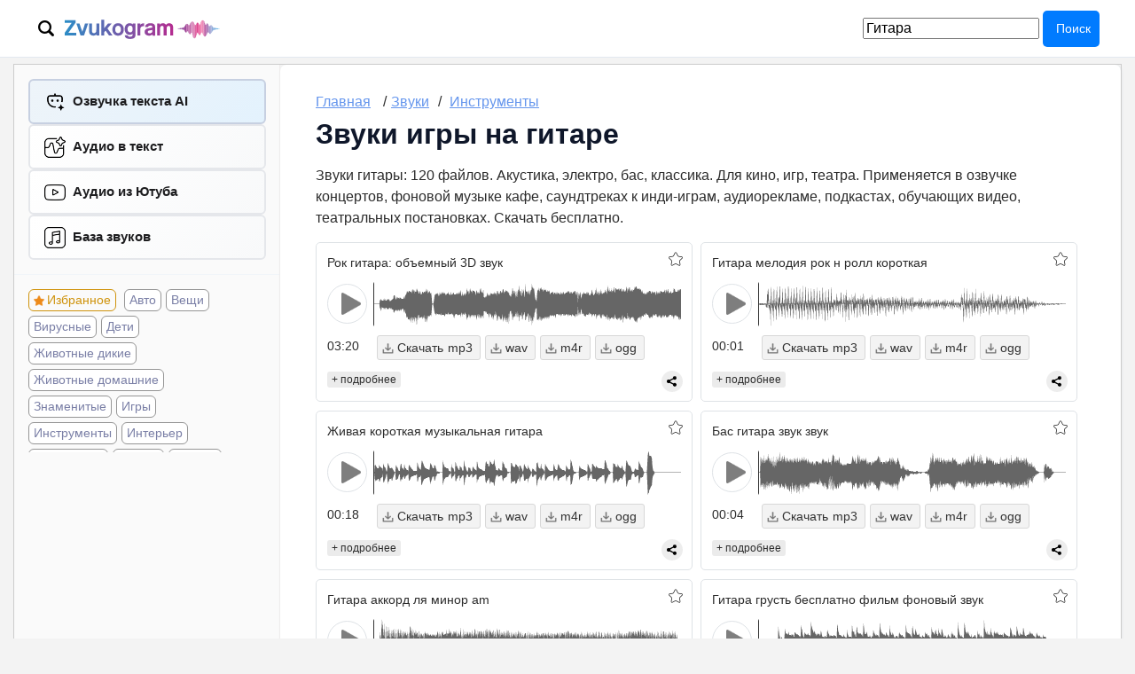

--- FILE ---
content_type: text/html; charset=UTF-8
request_url: https://zvukogram.com/category/zvuki-gitaryi/
body_size: 22140
content:
<!DOCTYPE html>
<html lang="ru">
    <head>
        <meta charset="utf-8">
        <meta name="description" content="Скачать бесплатно звуки гитары: 88 аудио эффектов для видеомонтажа, озвучки, YouTube, игр. Акустическая, электро, бас-гитара MP3/WAV." />
<meta property="og:type" content="article" />
<meta property="og:locale" content="ru_RU" />
<meta property="og:description" content="Скачать бесплатно звуки гитары: 88 аудио эффектов для видеомонтажа, озвучки, YouTube, игр. Акустическая, электро, бас-гитара MP3/WAV." />
<meta name="twitter:description" content="Скачать бесплатно звуки гитары: 88 аудио эффектов для видеомонтажа, озвучки, YouTube, игр. Акустическая, электро, бас-гитара MP3/WAV." />
<meta property="og:url" content="https://zvukogram.com/category/zvuki-gitaryi/" />
<meta property="og:title" content="Звуки гитары скачать бесплатно на Zvukogram" />
<meta property="og:site_name" content="Бесплатные звуки и мелодии для монтажа ZvukoGram.com" />
<meta property="og:audio" content="https://zvukogram.com/mp3/34/rock-guitar-3d-surround-sound.mp3" />
<meta property="og:image" content="https://zvukogram.com/pics/0n/muzinstr/big/0023-zvuki-Gitary-00023-1796105652.png" />
<meta name="twitter:title" content="Звуки гитары скачать бесплатно на Zvukogram" />
<meta name="twitter:card" content="summary" />
<meta name="twitter:image" content="https://zvukogram.com/pics/0n/muzinstr/big/0023-zvuki-Gitary-00023-1796105652.png" />
<link rel="canonical" href="https://zvukogram.com/category/zvuki-gitaryi/" />
<title>Звуки гитары скачать бесплатно на Zvukogram</title>
        <meta name="viewport" content="width=device-width, initial-scale=1.0">        
        <link rel="apple-touch-icon" sizes="180x180" href="/apple-touch-icon.png">
        <link rel="icon" type="image/png" sizes="32x32" href="/favicon-32x32.png">
        <link rel="icon" type="image/png" sizes="16x16" href="/favicon-16x16.png">
        <link rel="manifest" href="/site.webmanifest">        
         
        <link rel="stylesheet" href="/design/css/style.css?v4.02">
    </head>

    <body>

<header class="site-header">	
	<div class="header-inner">
            <div class="fixtop">
                                <!--<div class='megatop'> megatop hide -->

    	<div class="logo">
	
		<div class="switchSearch"></div>
	    
		<div class="logobox"><div class="logoh1"><span><a href="/"><img src="/img/logozvukogram.svg" alt="Звукограм"></a></span></div> <span class="menuButton soloMenu">
			<svg viewBox="0 0 24 24"><g class="hamburger"><path d="M3 6h18"/><path d="M3 12h18"/><path d="M3 18h18"/></g><g class="cross"><path d="M6 6L18 18"/><path d="M18 6L6 18"/></g></svg>
			  Меню
			</span>
		</div>
	</div>


        <div class="topMenubox topMenuSearch">
                    <div class="box1 srchbox">
            <form action="/" method="get">
                <input type="hidden" name ="r" value="search">
                <input name="s" placeholder="Искать по базе звуков..." value="Гитара" type="search">
                <button type="submit">Поиск</button>
            </form>
        </div>        </div> 

     
<!--</div> megatop hide -->
<script>
(function() {
    const header = document.querySelector('.site-header');
    const scrollThreshold = 50;
    function handleScroll() {
        const scrollTop = window.pageYOffset || document.documentElement.scrollTop;
        if (scrollTop > scrollThreshold) {
            header.classList.add('scrolled');
        } else {
            header.classList.remove('scrolled');
        }
    }
    window.addEventListener('scroll', handleScroll, { passive: true });
    handleScroll();
})();
</script>            </div>
	</div>
</header>
        <div class="contnr morda nofixbox">
      

            <div class="dashBoard vv3">
                 
<div class="leftSupermenu globm " id='sidebar' >
    <div class="mwr linksprt">
        <div class="navbox">
			<div class="pbox"> 
				<div class="link">
					<a href="/enter/">Войти на сайт</a> 
				</div>  
				<div class="monetMenu pitem monet">
					<span class="balans_coins">5</span> токенов				</div>  
			</div>
			
            <nav class="baselinx">
                <ul>
                    <li class="gener"><a href="/speech/">Озвучка текста AI</a></li>
                    <li  class='gener sttaud'><a href='/audio-text/'>Аудио в текст</a></li> 
					  
										<li class="gener yaud"><a href="/youtube-audio/">Aудио из Ютуба</a></li>
					<li class="gener"><a href="/category/">База звуков</a></li> 
                </ul>
            </nav>
        </div>
        
                <ul class="sblist">
            <li class="favorite"><a href="/favorite/">Избранное</a></li>
            <li><a href='/category/avto/'>Авто</a></li><li><a href='/category/predmetyi/'>Вещи</a></li><li><a href='/category/virus/'>Вирусные</a></li><li><a href='/category/deti/'>Дети</a></li><li><a href='/category/jivotnyie/'>Животные дикие</a></li><li><a href='/category/domashnie-zhivotnye/'>Животные домашние</a></li><li><a href='/category/znamenitosti/'>Знаменитые</a></li><li><a href='/category/igry/'>Игры</a></li><li><a href='/category/muzyikalnyie-instrumentyi/'>Инструменты</a></li><li><a href='/category/interier/'>Интерьер</a></li><li><a href='/category/kinotsitatyi/'>Киноцитаты</a></li><li><a href='/category/knopki/'>Кнопки</a></li><li><a href='/category/kosmos/'>Космос</a></li><li><a href='/category/muz/'>Музыка</a></li><li><a href='/category/nasekomyie/'>Насекомые</a></li><li><a href='/category/nasislie/'>Насилие</a></li><li><a href='/category/obstanovka/'>Обстановка</a></li><li><a href='/category/orujie/'>Оружие</a></li><li><a href='/category/holodnoe-oruzhie/'>Оружие холодное</a></li><li><a href='/category/pomechenie/'>Помещение</a></li><li><a href='/category/prazdnik/'>Праздники</a></li><li><a href='/category/prilozheniya/'>Приложения</a></li><li><a href='/category/priroda/'>Природа</a></li><li><a href='/category/prirodnye-yavlenia/'>Природные явления</a></li><li><a href='/category/prof/'>Профессии</a></li><li><a href='/category/ptitsyi/'>Птицы дикие</a></li><li><a href='/category/domptits/'>Птицы домашние</a></li><li><a href='/category/pugaushaya/'>Пугающие</a></li><li><a href='/category/ryba/'>Рыбы</a></li><li><a href='/category/smartphone/'>Смартфоны</a></li><li><a href='/category/social/'>Соцсети</a></li><li><a href='/category/sport/'>Спорт</a></li><li><a href='/category/stroy/'>Стройка</a></li><li><a href='/category/eda-i-napitki/'>Съедобное</a></li><li><a href='/category/transport/'>Транспорт</a></li><li><a href='/category/chelovek/'>Человеческие</a></li><li><a href='/category/elektronika/'>Электроника</a></li><li><a href='/category/audio-effektyi/'>Эффекты</a></li>        </ul>
            </div> 
    <div class="sidebarBox">
        <div id='ads_lazy_13' data-scroll='1'  class='lazyLoadItem' ></div>    </div>
</div>                <!-- CONTENT -->
              
					
            <div class="oh">
                    <div class="w100">            <span class="menuButton">Меню</span>
            <ul class="breadcrumb font-small" itemscope itemtype="https://schema.org/BreadcrumbList">        
                <li itemprop="itemListElement" itemscope itemtype="https://schema.org/ListItem">
                    <a href="/" itemprop="item"><span itemprop="name">Главная</span></a><meta itemprop="position" content="1" />
                </li>
                <li itemprop="itemListElement" itemscope itemtype="https://schema.org/ListItem">
                <span class="divider">/</span><a href="/category/" itemprop="item"><span itemprop="name">Звуки</span></a><meta itemprop="position" content="2" />
            </li><li itemprop="itemListElement" itemscope itemtype="https://schema.org/ListItem"><span class="divider">/</span>
                                <a href="/category/muzyikalnyie-instrumentyi/" itemprop="item"  class="breadGame"><span itemprop="name">Инструменты</span></a><meta itemprop="position" content="3" />
                          </li>            </ul><!--//breadcumbs-->
            <h1>Звуки игры на гитаре</h1><p>Звуки гитары: 120 файлов. Акустика, электро, бас, классика.
Для кино, игр, театра.
Применяется в озвучке концертов, фоновой музыке кафе, саундтреках к инди-играм, аудиорекламе, подкастах, обучающих видео, театральных постановках.
Скачать бесплатно.</p><div class="trackList"><div class="onetrack accordion" data-id ="33085" data-track ="/mp3/34/rock-guitar-3d-surround-sound.mp3">
    <div class="addList s0"></div>        <div class="waveTitle">Рок гитара: объемный 3D звук</div>
            <div class="mainPlayer">
        <div class="playWrap waveOff">
            <div class="playBu" data-id ="33085"></div>
        </div>                                                                                                     
        <div class="wrapElements">                                                        
            <div class="waveWrap waveOff">                                                            
                <div class="wave" id="waveform-33085">
                </div>
            </div> 
        </div>
        <div class="rightWavebox">
            <div class="waveTime waveOff">03:20</div>
            <div class="dwdWrap">
                                    <span class="dwdButtn" data-id="33085" data-type="mp3">mp3</span>
                    <span class="dwdButtn" data-id="33085" data-type="wav">wav</span>
                    <span class="dwdButtn" data-id="33085" data-type="m4r">m4r</span>
                    <span class="dwdButtn" data-id="33085" data-type="ogg">ogg</span>
                    
            </div>                                                        
        </div>  


    </div>
    <div class="boxLR">
                    <span class="toggle boxToggle plus" data-id ="33085"></span>    
                </div>
    <div class="ya-share2" data-curtain data-size="s" data-more-button-type="short"  data-url="https://zvukogram.com/zvuk/33085/"  data-title="Рок гитара: объемный 3D звук"  data-description="Рок гитара: объемный 3D звук" data-limit="0" data-more-button-type="short" data-services="vkontakte,facebook,odnoklassniki,telegram,twitter,viber,whatsapp"></div>
    <div class="podrobno" id="podrobno33085" >
                <div class="trkinfo mt10">
            <span class="fsize">Размер: 4806 Kb</span>
            <span class="dwdcnt">Скачиваний: 5023</span>
            <span class="dwdcnt">Битрейт: 192 Kb</span>
                          
        </div>    </div>
</div> <div class="onetrack accordion" data-id ="45013" data-track ="/mp3/46/guitar-melody-rock-and-roll-short.mp3">
    <div class="addList s0"></div>        <div class="waveTitle">Гитара мелодия рок н ролл короткая</div>
            <div class="mainPlayer">
        <div class="playWrap waveOff">
            <div class="playBu" data-id ="45013"></div>
        </div>                                                                                                     
        <div class="wrapElements">                                                        
            <div class="waveWrap waveOff">                                                            
                <div class="wave" id="waveform-45013">
                </div>
            </div> 
        </div>
        <div class="rightWavebox">
            <div class="waveTime waveOff">00:01</div>
            <div class="dwdWrap">
                                    <span class="dwdButtn" data-id="45013" data-type="mp3">mp3</span>
                    <span class="dwdButtn" data-id="45013" data-type="wav">wav</span>
                    <span class="dwdButtn" data-id="45013" data-type="m4r">m4r</span>
                    <span class="dwdButtn" data-id="45013" data-type="ogg">ogg</span>
                    
            </div>                                                        
        </div>  


    </div>
    <div class="boxLR">
                    <span class="toggle boxToggle plus" data-id ="45013"></span>    
                </div>
    <div class="ya-share2" data-curtain data-size="s" data-more-button-type="short"  data-url="https://zvukogram.com/zvuk/45013/"  data-title="Гитара мелодия рок н ролл короткая"  data-description="Гитара мелодия рок н ролл короткая" data-limit="0" data-more-button-type="short" data-services="vkontakte,facebook,odnoklassniki,telegram,twitter,viber,whatsapp"></div>
    <div class="podrobno" id="podrobno45013" >
                <div class="trkinfo mt10">
            <span class="fsize">Размер: 26 Kb</span>
            <span class="dwdcnt">Скачиваний: 7077</span>
            <span class="dwdcnt">Битрейт: 129 Kb</span>
                          
        </div>    </div>
</div> <div class="onetrack accordion" data-id ="34719" data-track ="/mp3/35/live-short-musical-guitar.mp3">
    <div class="addList s0"></div>        <div class="waveTitle">Живая короткая музыкальная гитара</div>
            <div class="mainPlayer">
        <div class="playWrap waveOff">
            <div class="playBu" data-id ="34719"></div>
        </div>                                                                                                     
        <div class="wrapElements">                                                        
            <div class="waveWrap waveOff">                                                            
                <div class="wave" id="waveform-34719">
                </div>
            </div> 
        </div>
        <div class="rightWavebox">
            <div class="waveTime waveOff">00:18</div>
            <div class="dwdWrap">
                                    <span class="dwdButtn" data-id="34719" data-type="mp3">mp3</span>
                    <span class="dwdButtn" data-id="34719" data-type="wav">wav</span>
                    <span class="dwdButtn" data-id="34719" data-type="m4r">m4r</span>
                    <span class="dwdButtn" data-id="34719" data-type="ogg">ogg</span>
                    
            </div>                                                        
        </div>  


    </div>
    <div class="boxLR">
                    <span class="toggle boxToggle plus" data-id ="34719"></span>    
                </div>
    <div class="ya-share2" data-curtain data-size="s" data-more-button-type="short"  data-url="https://zvukogram.com/zvuk/34719/"  data-title="Живая короткая музыкальная гитара"  data-description="Живая короткая музыкальная гитара" data-limit="0" data-more-button-type="short" data-services="vkontakte,facebook,odnoklassniki,telegram,twitter,viber,whatsapp"></div>
    <div class="podrobno" id="podrobno34719" >
                <div class="trkinfo mt10">
            <span class="fsize">Размер: 721 Kb</span>
            <span class="dwdcnt">Скачиваний: 2679</span>
            <span class="dwdcnt">Битрейт: 320 Kb</span>
                          
        </div>    </div>
</div> <div class="onetrack accordion" data-id ="37952" data-track ="/mp3/38/bass-guitar-sound-sound.mp3">
    <div class="addList s0"></div>        <div class="waveTitle">Бас гитара звук звук</div>
            <div class="mainPlayer">
        <div class="playWrap waveOff">
            <div class="playBu" data-id ="37952"></div>
        </div>                                                                                                     
        <div class="wrapElements">                                                        
            <div class="waveWrap waveOff">                                                            
                <div class="wave" id="waveform-37952">
                </div>
            </div> 
        </div>
        <div class="rightWavebox">
            <div class="waveTime waveOff">00:04</div>
            <div class="dwdWrap">
                                    <span class="dwdButtn" data-id="37952" data-type="mp3">mp3</span>
                    <span class="dwdButtn" data-id="37952" data-type="wav">wav</span>
                    <span class="dwdButtn" data-id="37952" data-type="m4r">m4r</span>
                    <span class="dwdButtn" data-id="37952" data-type="ogg">ogg</span>
                    
            </div>                                                        
        </div>  


    </div>
    <div class="boxLR">
                    <span class="toggle boxToggle plus" data-id ="37952"></span>    
                </div>
    <div class="ya-share2" data-curtain data-size="s" data-more-button-type="short"  data-url="https://zvukogram.com/zvuk/37952/"  data-title="Бас гитара звук звук"  data-description="Бас гитара звук звук" data-limit="0" data-more-button-type="short" data-services="vkontakte,facebook,odnoklassniki,telegram,twitter,viber,whatsapp"></div>
    <div class="podrobno" id="podrobno37952" >
                <div class="trkinfo mt10">
            <span class="fsize">Размер: 104 Kb</span>
            <span class="dwdcnt">Скачиваний: 2066</span>
            <span class="dwdcnt">Битрейт: 192 Kb</span>
                          
        </div>    </div>
</div> <div class="onetrack accordion" data-id ="44986" data-track ="/mp3/45/guitar-chord-in-a-minor-am.mp3">
    <div class="addList s0"></div>        <div class="waveTitle">Гитара аккорд ля минор am</div>
            <div class="mainPlayer">
        <div class="playWrap waveOff">
            <div class="playBu" data-id ="44986"></div>
        </div>                                                                                                     
        <div class="wrapElements">                                                        
            <div class="waveWrap waveOff">                                                            
                <div class="wave" id="waveform-44986">
                </div>
            </div> 
        </div>
        <div class="rightWavebox">
            <div class="waveTime waveOff">00:02</div>
            <div class="dwdWrap">
                                    <span class="dwdButtn" data-id="44986" data-type="mp3">mp3</span>
                    <span class="dwdButtn" data-id="44986" data-type="wav">wav</span>
                    <span class="dwdButtn" data-id="44986" data-type="m4r">m4r</span>
                    <span class="dwdButtn" data-id="44986" data-type="ogg">ogg</span>
                    
            </div>                                                        
        </div>  


    </div>
    <div class="boxLR">
                    <span class="toggle boxToggle plus" data-id ="44986"></span>    
                </div>
    <div class="ya-share2" data-curtain data-size="s" data-more-button-type="short"  data-url="https://zvukogram.com/zvuk/44986/"  data-title="Гитара аккорд ля минор am"  data-description="Гитара аккорд ля минор am" data-limit="0" data-more-button-type="short" data-services="vkontakte,facebook,odnoklassniki,telegram,twitter,viber,whatsapp"></div>
    <div class="podrobno" id="podrobno44986" >
                <div class="trkinfo mt10">
            <span class="fsize">Размер: 12 Kb</span>
            <span class="dwdcnt">Скачиваний: 2718</span>
            <span class="dwdcnt">Битрейт: 33 Kb</span>
                          
        </div>    </div>
</div> <div class="onetrack accordion" data-id ="36652" data-track ="/mp3/37/guitar-sadness-free-movie-background-sound.mp3">
    <div class="addList s0"></div>        <div class="waveTitle">Гитара грусть бесплатно фильм фоновый звук</div>
            <div class="mainPlayer">
        <div class="playWrap waveOff">
            <div class="playBu" data-id ="36652"></div>
        </div>                                                                                                     
        <div class="wrapElements">                                                        
            <div class="waveWrap waveOff">                                                            
                <div class="wave" id="waveform-36652">
                </div>
            </div> 
        </div>
        <div class="rightWavebox">
            <div class="waveTime waveOff">00:28</div>
            <div class="dwdWrap">
                                    <span class="dwdButtn" data-id="36652" data-type="mp3">mp3</span>
                    <span class="dwdButtn" data-id="36652" data-type="wav">wav</span>
                    <span class="dwdButtn" data-id="36652" data-type="m4r">m4r</span>
                    <span class="dwdButtn" data-id="36652" data-type="ogg">ogg</span>
                    
            </div>                                                        
        </div>  


    </div>
    <div class="boxLR">
                    <span class="toggle boxToggle plus" data-id ="36652"></span>    
                </div>
    <div class="ya-share2" data-curtain data-size="s" data-more-button-type="short"  data-url="https://zvukogram.com/zvuk/36652/"  data-title="Гитара грусть бесплатно фильм фоновый звук"  data-description="Гитара грусть бесплатно фильм фоновый звук" data-limit="0" data-more-button-type="short" data-services="vkontakte,facebook,odnoklassniki,telegram,twitter,viber,whatsapp"></div>
    <div class="podrobno" id="podrobno36652" >
                <div class="trkinfo mt10">
            <span class="fsize">Размер: 1130 Kb</span>
            <span class="dwdcnt">Скачиваний: 2263</span>
            <span class="dwdcnt">Битрейт: 320 Kb</span>
                          
        </div>    </div>
</div> <div class="onetrack accordion" data-id ="38508" data-track ="/mp3/39/electric-guitar-wah-wah-film-transition.mp3">
    <div class="addList s0"></div>        <div class="waveTitle">Электрогитара вау вау фильм переход</div>
            <div class="mainPlayer">
        <div class="playWrap waveOff">
            <div class="playBu" data-id ="38508"></div>
        </div>                                                                                                     
        <div class="wrapElements">                                                        
            <div class="waveWrap waveOff">                                                            
                <div class="wave" id="waveform-38508">
                </div>
            </div> 
        </div>
        <div class="rightWavebox">
            <div class="waveTime waveOff">00:03</div>
            <div class="dwdWrap">
                                    <span class="dwdButtn" data-id="38508" data-type="mp3">mp3</span>
                    <span class="dwdButtn" data-id="38508" data-type="wav">wav</span>
                    <span class="dwdButtn" data-id="38508" data-type="m4r">m4r</span>
                    <span class="dwdButtn" data-id="38508" data-type="ogg">ogg</span>
                    
            </div>                                                        
        </div>  


    </div>
    <div class="boxLR">
                    <span class="toggle boxToggle plus" data-id ="38508"></span>    
                </div>
    <div class="ya-share2" data-curtain data-size="s" data-more-button-type="short"  data-url="https://zvukogram.com/zvuk/38508/"  data-title="Электрогитара вау вау фильм переход"  data-description="Электрогитара вау вау фильм переход" data-limit="0" data-more-button-type="short" data-services="vkontakte,facebook,odnoklassniki,telegram,twitter,viber,whatsapp"></div>
    <div class="podrobno" id="podrobno38508" >
                <div class="trkinfo mt10">
            <span class="fsize">Размер: 70 Kb</span>
            <span class="dwdcnt">Скачиваний: 1245</span>
            <span class="dwdcnt">Битрейт: 192 Kb</span>
                          
        </div>    </div>
</div> <div class="onetrack accordion" data-id ="44889" data-track ="/mp3/45/bass-guitar-glide.mp3">
    <div class="addList s0"></div>        <div class="waveTitle">Басс гитара скольжение</div>
            <div class="mainPlayer">
        <div class="playWrap waveOff">
            <div class="playBu" data-id ="44889"></div>
        </div>                                                                                                     
        <div class="wrapElements">                                                        
            <div class="waveWrap waveOff">                                                            
                <div class="wave" id="waveform-44889">
                </div>
            </div> 
        </div>
        <div class="rightWavebox">
            <div class="waveTime waveOff">00:01</div>
            <div class="dwdWrap">
                                    <span class="dwdButtn" data-id="44889" data-type="mp3">mp3</span>
                    <span class="dwdButtn" data-id="44889" data-type="wav">wav</span>
                    <span class="dwdButtn" data-id="44889" data-type="m4r">m4r</span>
                    <span class="dwdButtn" data-id="44889" data-type="ogg">ogg</span>
                    
            </div>                                                        
        </div>  


    </div>
    <div class="boxLR">
                    <span class="toggle boxToggle plus" data-id ="44889"></span>    
                </div>
    <div class="ya-share2" data-curtain data-size="s" data-more-button-type="short"  data-url="https://zvukogram.com/zvuk/44889/"  data-title="Басс гитара скольжение"  data-description="Басс гитара скольжение" data-limit="0" data-more-button-type="short" data-services="vkontakte,facebook,odnoklassniki,telegram,twitter,viber,whatsapp"></div>
    <div class="podrobno" id="podrobno44889" >
                <div class="trkinfo mt10">
            <span class="fsize">Размер: 12 Kb</span>
            <span class="dwdcnt">Скачиваний: 1892</span>
            <span class="dwdcnt">Битрейт: 78 Kb</span>
                          
        </div>    </div>
</div> <div class='mezhsu_strok'><div id='ads_lazy_3' data-scroll='0'  class='lazyLoadItem' ></div></div><div class="onetrack accordion" data-id ="45029" data-track ="/mp3/46/guitar-solo-with-drive.mp3">
    <div class="addList s0"></div>        <div class="waveTitle">Гитара соло с драйвом</div>
            <div class="mainPlayer">
        <div class="playWrap waveOff">
            <div class="playBu" data-id ="45029"></div>
        </div>                                                                                                     
        <div class="wrapElements">                                                        
            <div class="waveWrap waveOff">                                                            
                <div class="wave" id="waveform-45029">
                </div>
            </div> 
        </div>
        <div class="rightWavebox">
            <div class="waveTime waveOff">00:05</div>
            <div class="dwdWrap">
                                    <span class="dwdButtn" data-id="45029" data-type="mp3">mp3</span>
                    <span class="dwdButtn" data-id="45029" data-type="wav">wav</span>
                    <span class="dwdButtn" data-id="45029" data-type="m4r">m4r</span>
                    <span class="dwdButtn" data-id="45029" data-type="ogg">ogg</span>
                    
            </div>                                                        
        </div>  


    </div>
    <div class="boxLR">
                    <span class="toggle boxToggle plus" data-id ="45029"></span>    
                </div>
    <div class="ya-share2" data-curtain data-size="s" data-more-button-type="short"  data-url="https://zvukogram.com/zvuk/45029/"  data-title="Гитара соло с драйвом"  data-description="Гитара соло с драйвом" data-limit="0" data-more-button-type="short" data-services="vkontakte,facebook,odnoklassniki,telegram,twitter,viber,whatsapp"></div>
    <div class="podrobno" id="podrobno45029" >
                <div class="trkinfo mt10">
            <span class="fsize">Размер: 43 Kb</span>
            <span class="dwdcnt">Скачиваний: 1366</span>
            <span class="dwdcnt">Битрейт: 64 Kb</span>
                          
        </div>    </div>
</div> <div class="onetrack accordion" data-id ="45015" data-track ="/mp3/46/guitar-gentle-arpeggio.mp3">
    <div class="addList s0"></div>        <div class="waveTitle">Гитара нежное арпеджио</div>
            <div class="mainPlayer">
        <div class="playWrap waveOff">
            <div class="playBu" data-id ="45015"></div>
        </div>                                                                                                     
        <div class="wrapElements">                                                        
            <div class="waveWrap waveOff">                                                            
                <div class="wave" id="waveform-45015">
                </div>
            </div> 
        </div>
        <div class="rightWavebox">
            <div class="waveTime waveOff">00:05</div>
            <div class="dwdWrap">
                                    <span class="dwdButtn" data-id="45015" data-type="mp3">mp3</span>
                    <span class="dwdButtn" data-id="45015" data-type="wav">wav</span>
                    <span class="dwdButtn" data-id="45015" data-type="m4r">m4r</span>
                    <span class="dwdButtn" data-id="45015" data-type="ogg">ogg</span>
                    
            </div>                                                        
        </div>  


    </div>
    <div class="boxLR">
                    <span class="toggle boxToggle plus" data-id ="45015"></span>    
                </div>
    <div class="ya-share2" data-curtain data-size="s" data-more-button-type="short"  data-url="https://zvukogram.com/zvuk/45015/"  data-title="Гитара нежное арпеджио"  data-description="Гитара нежное арпеджио" data-limit="0" data-more-button-type="short" data-services="vkontakte,facebook,odnoklassniki,telegram,twitter,viber,whatsapp"></div>
    <div class="podrobno" id="podrobno45015" >
                <div class="trkinfo mt10">
            <span class="fsize">Размер: 60 Kb</span>
            <span class="dwdcnt">Скачиваний: 1703</span>
            <span class="dwdcnt">Битрейт: 96 Kb</span>
                          
        </div>    </div>
</div> <div class="onetrack accordion" data-id ="45011" data-track ="/mp3/46/guitar-interval-with-drive.mp3">
    <div class="addList s0"></div>        <div class="waveTitle">Гитара интервал с драйвом</div>
            <div class="mainPlayer">
        <div class="playWrap waveOff">
            <div class="playBu" data-id ="45011"></div>
        </div>                                                                                                     
        <div class="wrapElements">                                                        
            <div class="waveWrap waveOff">                                                            
                <div class="wave" id="waveform-45011">
                </div>
            </div> 
        </div>
        <div class="rightWavebox">
            <div class="waveTime waveOff">00:01</div>
            <div class="dwdWrap">
                                    <span class="dwdButtn" data-id="45011" data-type="mp3">mp3</span>
                    <span class="dwdButtn" data-id="45011" data-type="wav">wav</span>
                    <span class="dwdButtn" data-id="45011" data-type="m4r">m4r</span>
                    <span class="dwdButtn" data-id="45011" data-type="ogg">ogg</span>
                    
            </div>                                                        
        </div>  


    </div>
    <div class="boxLR">
                    <span class="toggle boxToggle plus" data-id ="45011"></span>    
                </div>
    <div class="ya-share2" data-curtain data-size="s" data-more-button-type="short"  data-url="https://zvukogram.com/zvuk/45011/"  data-title="Гитара интервал с драйвом"  data-description="Гитара интервал с драйвом" data-limit="0" data-more-button-type="short" data-services="vkontakte,facebook,odnoklassniki,telegram,twitter,viber,whatsapp"></div>
    <div class="podrobno" id="podrobno45011" >
                <div class="trkinfo mt10">
            <span class="fsize">Размер: 8 Kb</span>
            <span class="dwdcnt">Скачиваний: 1637</span>
            <span class="dwdcnt">Битрейт: 25 Kb</span>
                          
        </div>    </div>
</div> <div class="onetrack accordion" data-id ="38275" data-track ="/mp3/39/cheerful-guitar-live-stage-film-rhythm-background-sound.mp3">
    <div class="addList s0"></div>        <div class="waveTitle">Веселая гитара, живая эстрада, ритм фильма, фоновый звук</div>
            <div class="mainPlayer">
        <div class="playWrap waveOff">
            <div class="playBu" data-id ="38275"></div>
        </div>                                                                                                     
        <div class="wrapElements">                                                        
            <div class="waveWrap waveOff">                                                            
                <div class="wave" id="waveform-38275">
                </div>
            </div> 
        </div>
        <div class="rightWavebox">
            <div class="waveTime waveOff">00:40</div>
            <div class="dwdWrap">
                                    <span class="dwdButtn" data-id="38275" data-type="mp3">mp3</span>
                    <span class="dwdButtn" data-id="38275" data-type="wav">wav</span>
                    <span class="dwdButtn" data-id="38275" data-type="m4r">m4r</span>
                    <span class="dwdButtn" data-id="38275" data-type="ogg">ogg</span>
                    
            </div>                                                        
        </div>  


    </div>
    <div class="boxLR">
                    <span class="toggle boxToggle plus" data-id ="38275"></span>    
                </div>
    <div class="ya-share2" data-curtain data-size="s" data-more-button-type="short"  data-url="https://zvukogram.com/zvuk/38275/"  data-title="Веселая гитара, живая эстрада, ритм фильма, фоновый звук"  data-description="Веселая гитара, живая эстрада, ритм фильма, фоновый звук" data-limit="0" data-more-button-type="short" data-services="vkontakte,facebook,odnoklassniki,telegram,twitter,viber,whatsapp"></div>
    <div class="podrobno" id="podrobno38275" >
                <div class="trkinfo mt10">
            <span class="fsize">Размер: 1582 Kb</span>
            <span class="dwdcnt">Скачиваний: 1388</span>
            <span class="dwdcnt">Битрейт: 320 Kb</span>
                          
        </div>    </div>
</div> <div class='mezhsu_strok'><div id='ads_lazy_4' data-scroll='0'  class='lazyLoadItem' ></div></div><div class="onetrack accordion" data-id ="45002" data-track ="/mp3/46/guitar-chord-in-d-major.mp3">
    <div class="addList s0"></div>        <div class="waveTitle">Гитара аккорд ре мажор</div>
            <div class="mainPlayer">
        <div class="playWrap waveOff">
            <div class="playBu" data-id ="45002"></div>
        </div>                                                                                                     
        <div class="wrapElements">                                                        
            <div class="waveWrap waveOff">                                                            
                <div class="wave" id="waveform-45002">
                </div>
            </div> 
        </div>
        <div class="rightWavebox">
            <div class="waveTime waveOff">00:01</div>
            <div class="dwdWrap">
                                    <span class="dwdButtn" data-id="45002" data-type="mp3">mp3</span>
                    <span class="dwdButtn" data-id="45002" data-type="wav">wav</span>
                    <span class="dwdButtn" data-id="45002" data-type="m4r">m4r</span>
                    <span class="dwdButtn" data-id="45002" data-type="ogg">ogg</span>
                    
            </div>                                                        
        </div>  


    </div>
    <div class="boxLR">
                    <span class="toggle boxToggle plus" data-id ="45002"></span>    
                </div>
    <div class="ya-share2" data-curtain data-size="s" data-more-button-type="short"  data-url="https://zvukogram.com/zvuk/45002/"  data-title="Гитара аккорд ре мажор"  data-description="Гитара аккорд ре мажор" data-limit="0" data-more-button-type="short" data-services="vkontakte,facebook,odnoklassniki,telegram,twitter,viber,whatsapp"></div>
    <div class="podrobno" id="podrobno45002" >
                <div class="trkinfo mt10">
            <span class="fsize">Размер: 25 Kb</span>
            <span class="dwdcnt">Скачиваний: 1229</span>
            <span class="dwdcnt">Битрейт: 129 Kb</span>
                          
        </div>    </div>
</div> <div class="onetrack accordion" data-id ="38994" data-track ="/mp3/39/transitional-guitar-guitar-transitional-music.mp3">
    <div class="addList s0"></div>        <div class="waveTitle">Переходная гитара, гитара, переходная музыка</div>
            <div class="mainPlayer">
        <div class="playWrap waveOff">
            <div class="playBu" data-id ="38994"></div>
        </div>                                                                                                     
        <div class="wrapElements">                                                        
            <div class="waveWrap waveOff">                                                            
                <div class="wave" id="waveform-38994">
                </div>
            </div> 
        </div>
        <div class="rightWavebox">
            <div class="waveTime waveOff">00:06</div>
            <div class="dwdWrap">
                                    <span class="dwdButtn" data-id="38994" data-type="mp3">mp3</span>
                    <span class="dwdButtn" data-id="38994" data-type="wav">wav</span>
                    <span class="dwdButtn" data-id="38994" data-type="m4r">m4r</span>
                    <span class="dwdButtn" data-id="38994" data-type="ogg">ogg</span>
                    
            </div>                                                        
        </div>  


    </div>
    <div class="boxLR">
                    <span class="toggle boxToggle plus" data-id ="38994"></span>    
                </div>
    <div class="ya-share2" data-curtain data-size="s" data-more-button-type="short"  data-url="https://zvukogram.com/zvuk/38994/"  data-title="Переходная гитара, гитара, переходная музыка"  data-description="Переходная гитара, гитара, переходная музыка" data-limit="0" data-more-button-type="short" data-services="vkontakte,facebook,odnoklassniki,telegram,twitter,viber,whatsapp"></div>
    <div class="podrobno" id="podrobno38994" >
                <div class="trkinfo mt10">
            <span class="fsize">Размер: 220 Kb</span>
            <span class="dwdcnt">Скачиваний: 1279</span>
            <span class="dwdcnt">Битрейт: 320 Kb</span>
                          
        </div>    </div>
</div> <div class="onetrack accordion" data-id ="78659" data-track ="/mp3/79/guitar-with-distortion-single-chord-bright-noisy.mp3">
    <div class="addList s0"></div>        <div class="waveTitle">гитара с дисторшеном одиночный аккорд яркий шумный</div>
            <div class="mainPlayer">
        <div class="playWrap waveOff">
            <div class="playBu" data-id ="78659"></div>
        </div>                                                                                                     
        <div class="wrapElements">                                                        
            <div class="waveWrap waveOff">                                                            
                <div class="wave" id="waveform-78659">
                </div>
            </div> 
        </div>
        <div class="rightWavebox">
            <div class="waveTime waveOff">00:04</div>
            <div class="dwdWrap">
                                    <span class="dwdButtn" data-id="78659" data-type="mp3">mp3</span>
                    <span class="dwdButtn" data-id="78659" data-type="wav">wav</span>
                    <span class="dwdButtn" data-id="78659" data-type="m4r">m4r</span>
                    <span class="dwdButtn" data-id="78659" data-type="ogg">ogg</span>
                    
            </div>                                                        
        </div>  


    </div>
    <div class="boxLR">
                    <span class="toggle boxToggle plus" data-id ="78659"></span>    
                </div>
    <div class="ya-share2" data-curtain data-size="s" data-more-button-type="short"  data-url="https://zvukogram.com/zvuk/78659/"  data-title="гитара с дисторшеном одиночный аккорд яркий шумный"  data-description="гитара с дисторшеном одиночный аккорд яркий шумный" data-limit="0" data-more-button-type="short" data-services="vkontakte,facebook,odnoklassniki,telegram,twitter,viber,whatsapp"></div>
    <div class="podrobno" id="podrobno78659" >
                <div class="trkinfo mt10">
            <span class="fsize">Размер: 40 Kb</span>
            <span class="dwdcnt">Скачиваний: 907</span>
            <span class="dwdcnt">Битрейт: 64 Kb</span>
                          
        </div>    </div>
</div> <div class="onetrack accordion" data-id ="38938" data-track ="/mp3/39/radio-show-transition-electric-guitar-music.mp3">
    <div class="addList s0"></div>        <div class="waveTitle">Радио шоу переход электрогитара музыка</div>
            <div class="mainPlayer">
        <div class="playWrap waveOff">
            <div class="playBu" data-id ="38938"></div>
        </div>                                                                                                     
        <div class="wrapElements">                                                        
            <div class="waveWrap waveOff">                                                            
                <div class="wave" id="waveform-38938">
                </div>
            </div> 
        </div>
        <div class="rightWavebox">
            <div class="waveTime waveOff">00:04</div>
            <div class="dwdWrap">
                                    <span class="dwdButtn" data-id="38938" data-type="mp3">mp3</span>
                    <span class="dwdButtn" data-id="38938" data-type="wav">wav</span>
                    <span class="dwdButtn" data-id="38938" data-type="m4r">m4r</span>
                    <span class="dwdButtn" data-id="38938" data-type="ogg">ogg</span>
                    
            </div>                                                        
        </div>  


    </div>
    <div class="boxLR">
                    <span class="toggle boxToggle plus" data-id ="38938"></span>    
                </div>
    <div class="ya-share2" data-curtain data-size="s" data-more-button-type="short"  data-url="https://zvukogram.com/zvuk/38938/"  data-title="Радио шоу переход электрогитара музыка"  data-description="Радио шоу переход электрогитара музыка" data-limit="0" data-more-button-type="short" data-services="vkontakte,facebook,odnoklassniki,telegram,twitter,viber,whatsapp"></div>
    <div class="podrobno" id="podrobno38938" >
                <div class="trkinfo mt10">
            <span class="fsize">Размер: 66 Kb</span>
            <span class="dwdcnt">Скачиваний: 866</span>
            <span class="dwdcnt">Битрейт: 128 Kb</span>
                          
        </div>    </div>
</div> <div class="onetrack accordion" data-id ="78658" data-track ="/mp3/79/guitar-with-distortion-single-active-drive.mp3">
    <div class="addList s0"></div>        <div class="waveTitle">гитара с дисторшеном одиночный активный драйвовый</div>
            <div class="mainPlayer">
        <div class="playWrap waveOff">
            <div class="playBu" data-id ="78658"></div>
        </div>                                                                                                     
        <div class="wrapElements">                                                        
            <div class="waveWrap waveOff">                                                            
                <div class="wave" id="waveform-78658">
                </div>
            </div> 
        </div>
        <div class="rightWavebox">
            <div class="waveTime waveOff">00:04</div>
            <div class="dwdWrap">
                                    <span class="dwdButtn" data-id="78658" data-type="mp3">mp3</span>
                    <span class="dwdButtn" data-id="78658" data-type="wav">wav</span>
                    <span class="dwdButtn" data-id="78658" data-type="m4r">m4r</span>
                    <span class="dwdButtn" data-id="78658" data-type="ogg">ogg</span>
                    
            </div>                                                        
        </div>  


    </div>
    <div class="boxLR">
                    <span class="toggle boxToggle plus" data-id ="78658"></span>    
                </div>
    <div class="ya-share2" data-curtain data-size="s" data-more-button-type="short"  data-url="https://zvukogram.com/zvuk/78658/"  data-title="гитара с дисторшеном одиночный активный драйвовый"  data-description="гитара с дисторшеном одиночный активный драйвовый" data-limit="0" data-more-button-type="short" data-services="vkontakte,facebook,odnoklassniki,telegram,twitter,viber,whatsapp"></div>
    <div class="podrobno" id="podrobno78658" >
                <div class="trkinfo mt10">
            <span class="fsize">Размер: 36 Kb</span>
            <span class="dwdcnt">Скачиваний: 691</span>
            <span class="dwdcnt">Битрейт: 64 Kb</span>
                          
        </div>    </div>
</div> <div class="onetrack accordion" data-id ="44989" data-track ="/mp3/45/guitar-chord-in-a-minor-am-sharp.mp3">
    <div class="addList s0"></div>        <div class="waveTitle">Гитара аккорд ля минор am резкий</div>
            <div class="mainPlayer">
        <div class="playWrap waveOff">
            <div class="playBu" data-id ="44989"></div>
        </div>                                                                                                     
        <div class="wrapElements">                                                        
            <div class="waveWrap waveOff">                                                            
                <div class="wave" id="waveform-44989">
                </div>
            </div> 
        </div>
        <div class="rightWavebox">
            <div class="waveTime waveOff">00:02</div>
            <div class="dwdWrap">
                                    <span class="dwdButtn" data-id="44989" data-type="mp3">mp3</span>
                    <span class="dwdButtn" data-id="44989" data-type="wav">wav</span>
                    <span class="dwdButtn" data-id="44989" data-type="m4r">m4r</span>
                    <span class="dwdButtn" data-id="44989" data-type="ogg">ogg</span>
                    
            </div>                                                        
        </div>  


    </div>
    <div class="boxLR">
                    <span class="toggle boxToggle plus" data-id ="44989"></span>    
                </div>
    <div class="ya-share2" data-curtain data-size="s" data-more-button-type="short"  data-url="https://zvukogram.com/zvuk/44989/"  data-title="Гитара аккорд ля минор am резкий"  data-description="Гитара аккорд ля минор am резкий" data-limit="0" data-more-button-type="short" data-services="vkontakte,facebook,odnoklassniki,telegram,twitter,viber,whatsapp"></div>
    <div class="podrobno" id="podrobno44989" >
                <div class="trkinfo mt10">
            <span class="fsize">Размер: 13 Kb</span>
            <span class="dwdcnt">Скачиваний: 1343</span>
            <span class="dwdcnt">Битрейт: 33 Kb</span>
                          
        </div>    </div>
</div> <div class="onetrack accordion" data-id ="34740" data-track ="/mp3/35/guitar-melancholic-rhythm-title-advertising-background-sound.mp3">
    <div class="addList s0"></div>        <div class="waveTitle">Гитара меланхоличный ритм название реклама фоновый звук</div>
            <div class="mainPlayer">
        <div class="playWrap waveOff">
            <div class="playBu" data-id ="34740"></div>
        </div>                                                                                                     
        <div class="wrapElements">                                                        
            <div class="waveWrap waveOff">                                                            
                <div class="wave" id="waveform-34740">
                </div>
            </div> 
        </div>
        <div class="rightWavebox">
            <div class="waveTime waveOff">00:23</div>
            <div class="dwdWrap">
                                    <span class="dwdButtn" data-id="34740" data-type="mp3">mp3</span>
                    <span class="dwdButtn" data-id="34740" data-type="wav">wav</span>
                    <span class="dwdButtn" data-id="34740" data-type="m4r">m4r</span>
                    <span class="dwdButtn" data-id="34740" data-type="ogg">ogg</span>
                    
            </div>                                                        
        </div>  


    </div>
    <div class="boxLR">
                    <span class="toggle boxToggle plus" data-id ="34740"></span>    
                </div>
    <div class="ya-share2" data-curtain data-size="s" data-more-button-type="short"  data-url="https://zvukogram.com/zvuk/34740/"  data-title="Гитара меланхоличный ритм название реклама фоновый звук"  data-description="Гитара меланхоличный ритм название реклама фоновый звук" data-limit="0" data-more-button-type="short" data-services="vkontakte,facebook,odnoklassniki,telegram,twitter,viber,whatsapp"></div>
    <div class="podrobno" id="podrobno34740" >
                <div class="trkinfo mt10">
            <span class="fsize">Размер: 922 Kb</span>
            <span class="dwdcnt">Скачиваний: 1047</span>
            <span class="dwdcnt">Битрейт: 320 Kb</span>
                          
        </div>    </div>
</div> <div class="onetrack accordion" data-id ="44888" data-track ="/mp3/45/bass-guitar-soft.mp3">
    <div class="addList s0"></div>        <div class="waveTitle">Басс гитара мягкий</div>
            <div class="mainPlayer">
        <div class="playWrap waveOff">
            <div class="playBu" data-id ="44888"></div>
        </div>                                                                                                     
        <div class="wrapElements">                                                        
            <div class="waveWrap waveOff">                                                            
                <div class="wave" id="waveform-44888">
                </div>
            </div> 
        </div>
        <div class="rightWavebox">
            <div class="waveTime waveOff">00:01</div>
            <div class="dwdWrap">
                                    <span class="dwdButtn" data-id="44888" data-type="mp3">mp3</span>
                    <span class="dwdButtn" data-id="44888" data-type="wav">wav</span>
                    <span class="dwdButtn" data-id="44888" data-type="m4r">m4r</span>
                    <span class="dwdButtn" data-id="44888" data-type="ogg">ogg</span>
                    
            </div>                                                        
        </div>  


    </div>
    <div class="boxLR">
                    <span class="toggle boxToggle plus" data-id ="44888"></span>    
                </div>
    <div class="ya-share2" data-curtain data-size="s" data-more-button-type="short"  data-url="https://zvukogram.com/zvuk/44888/"  data-title="Басс гитара мягкий"  data-description="Басс гитара мягкий" data-limit="0" data-more-button-type="short" data-services="vkontakte,facebook,odnoklassniki,telegram,twitter,viber,whatsapp"></div>
    <div class="podrobno" id="podrobno44888" >
                <div class="trkinfo mt10">
            <span class="fsize">Размер: 16 Kb</span>
            <span class="dwdcnt">Скачиваний: 1076</span>
            <span class="dwdcnt">Битрейт: 85 Kb</span>
                          
        </div>    </div>
</div> <div class='mezhsu_strok'><div id='ads_lazy_5' data-scroll='0'  class='lazyLoadItem' ></div></div><div class="onetrack accordion" data-id ="35439" data-track ="/mp3/36/short-tone-urban-bar-electric-guitar.mp3">
    <div class="addList s0"></div>        <div class="waveTitle">Городская барная электрогитара с коротким звуком</div>
            <div class="mainPlayer">
        <div class="playWrap waveOff">
            <div class="playBu" data-id ="35439"></div>
        </div>                                                                                                     
        <div class="wrapElements">                                                        
            <div class="waveWrap waveOff">                                                            
                <div class="wave" id="waveform-35439">
                </div>
            </div> 
        </div>
        <div class="rightWavebox">
            <div class="waveTime waveOff">00:37</div>
            <div class="dwdWrap">
                                    <span class="dwdButtn" data-id="35439" data-type="mp3">mp3</span>
                    <span class="dwdButtn" data-id="35439" data-type="wav">wav</span>
                    <span class="dwdButtn" data-id="35439" data-type="m4r">m4r</span>
                    <span class="dwdButtn" data-id="35439" data-type="ogg">ogg</span>
                    
            </div>                                                        
        </div>  


    </div>
    <div class="boxLR">
                    <span class="toggle boxToggle plus" data-id ="35439"></span>    
                </div>
    <div class="ya-share2" data-curtain data-size="s" data-more-button-type="short"  data-url="https://zvukogram.com/zvuk/35439/"  data-title="Городская барная электрогитара с коротким звуком"  data-description="Городская барная электрогитара с коротким звуком" data-limit="0" data-more-button-type="short" data-services="vkontakte,facebook,odnoklassniki,telegram,twitter,viber,whatsapp"></div>
    <div class="podrobno" id="podrobno35439" >
                <div class="trkinfo mt10">
            <span class="fsize">Размер: 893 Kb</span>
            <span class="dwdcnt">Скачиваний: 604</span>
            <span class="dwdcnt">Битрейт: 192 Kb</span>
                          
        </div>    </div>
</div> <div class="onetrack accordion" data-id ="44988" data-track ="/mp3/45/guitar-chord-in-c-major-c.mp3">
    <div class="addList s0"></div>        <div class="waveTitle">Гитара аккорд до мажор c</div>
            <div class="mainPlayer">
        <div class="playWrap waveOff">
            <div class="playBu" data-id ="44988"></div>
        </div>                                                                                                     
        <div class="wrapElements">                                                        
            <div class="waveWrap waveOff">                                                            
                <div class="wave" id="waveform-44988">
                </div>
            </div> 
        </div>
        <div class="rightWavebox">
            <div class="waveTime waveOff">00:02</div>
            <div class="dwdWrap">
                                    <span class="dwdButtn" data-id="44988" data-type="mp3">mp3</span>
                    <span class="dwdButtn" data-id="44988" data-type="wav">wav</span>
                    <span class="dwdButtn" data-id="44988" data-type="m4r">m4r</span>
                    <span class="dwdButtn" data-id="44988" data-type="ogg">ogg</span>
                    
            </div>                                                        
        </div>  


    </div>
    <div class="boxLR">
                    <span class="toggle boxToggle plus" data-id ="44988"></span>    
                </div>
    <div class="ya-share2" data-curtain data-size="s" data-more-button-type="short"  data-url="https://zvukogram.com/zvuk/44988/"  data-title="Гитара аккорд до мажор c"  data-description="Гитара аккорд до мажор c" data-limit="0" data-more-button-type="short" data-services="vkontakte,facebook,odnoklassniki,telegram,twitter,viber,whatsapp"></div>
    <div class="podrobno" id="podrobno44988" >
                <div class="trkinfo mt10">
            <span class="fsize">Размер: 12 Kb</span>
            <span class="dwdcnt">Скачиваний: 1304</span>
            <span class="dwdcnt">Битрейт: 33 Kb</span>
                          
        </div>    </div>
</div> <div class="onetrack accordion" data-id ="45006" data-track ="/mp3/46/guitar-two-notes-bass.mp3">
    <div class="addList s0"></div>        <div class="waveTitle">Гитара две ноты басс</div>
            <div class="mainPlayer">
        <div class="playWrap waveOff">
            <div class="playBu" data-id ="45006"></div>
        </div>                                                                                                     
        <div class="wrapElements">                                                        
            <div class="waveWrap waveOff">                                                            
                <div class="wave" id="waveform-45006">
                </div>
            </div> 
        </div>
        <div class="rightWavebox">
            <div class="waveTime waveOff">00:01</div>
            <div class="dwdWrap">
                                    <span class="dwdButtn" data-id="45006" data-type="mp3">mp3</span>
                    <span class="dwdButtn" data-id="45006" data-type="wav">wav</span>
                    <span class="dwdButtn" data-id="45006" data-type="m4r">m4r</span>
                    <span class="dwdButtn" data-id="45006" data-type="ogg">ogg</span>
                    
            </div>                                                        
        </div>  


    </div>
    <div class="boxLR">
                    <span class="toggle boxToggle plus" data-id ="45006"></span>    
                </div>
    <div class="ya-share2" data-curtain data-size="s" data-more-button-type="short"  data-url="https://zvukogram.com/zvuk/45006/"  data-title="Гитара две ноты басс"  data-description="Гитара две ноты басс" data-limit="0" data-more-button-type="short" data-services="vkontakte,facebook,odnoklassniki,telegram,twitter,viber,whatsapp"></div>
    <div class="podrobno" id="podrobno45006" >
                <div class="trkinfo mt10">
            <span class="fsize">Размер: 15 Kb</span>
            <span class="dwdcnt">Скачиваний: 750</span>
            <span class="dwdcnt">Битрейт: 93 Kb</span>
                          
        </div>    </div>
</div> <div class="onetrack accordion" data-id ="27138" data-track ="/mp3/28/electric-guitar-solo.mp3">
    <div class="addList s0"></div>        <div class="waveTitle">Соло на электрогитаре</div>
            <div class="mainPlayer">
        <div class="playWrap waveOff">
            <div class="playBu" data-id ="27138"></div>
        </div>                                                                                                     
        <div class="wrapElements">                                                        
            <div class="waveWrap waveOff">                                                            
                <div class="wave" id="waveform-27138">
                </div>
            </div> 
        </div>
        <div class="rightWavebox">
            <div class="waveTime waveOff">00:37</div>
            <div class="dwdWrap">
                                    <span class="dwdButtn" data-id="27138" data-type="mp3">mp3</span>
                    <span class="dwdButtn" data-id="27138" data-type="wav">wav</span>
                    <span class="dwdButtn" data-id="27138" data-type="m4r">m4r</span>
                    <span class="dwdButtn" data-id="27138" data-type="ogg">ogg</span>
                    
            </div>                                                        
        </div>  


    </div>
    <div class="boxLR">
                    <span class="toggle boxToggle plus" data-id ="27138"></span>    
                </div>
    <div class="ya-share2" data-curtain data-size="s" data-more-button-type="short"  data-url="https://zvukogram.com/zvuk/27138/"  data-title="Соло на электрогитаре"  data-description="Соло на электрогитаре" data-limit="0" data-more-button-type="short" data-services="vkontakte,facebook,odnoklassniki,telegram,twitter,viber,whatsapp"></div>
    <div class="podrobno" id="podrobno27138" >
                <div class="trkinfo mt10">
            <span class="fsize">Размер: 444 Kb</span>
            <span class="dwdcnt">Скачиваний: 521</span>
            <span class="dwdcnt">Битрейт: 96 Kb</span>
                          
        </div>    </div>
</div> <div class="onetrack accordion" data-id ="45005" data-track ="/mp3/46/guitar-chord-in-b-minor-b.mp3">
    <div class="addList s0"></div>        <div class="waveTitle">Гитара аккорд си минор b</div>
            <div class="mainPlayer">
        <div class="playWrap waveOff">
            <div class="playBu" data-id ="45005"></div>
        </div>                                                                                                     
        <div class="wrapElements">                                                        
            <div class="waveWrap waveOff">                                                            
                <div class="wave" id="waveform-45005">
                </div>
            </div> 
        </div>
        <div class="rightWavebox">
            <div class="waveTime waveOff">00:02</div>
            <div class="dwdWrap">
                                    <span class="dwdButtn" data-id="45005" data-type="mp3">mp3</span>
                    <span class="dwdButtn" data-id="45005" data-type="wav">wav</span>
                    <span class="dwdButtn" data-id="45005" data-type="m4r">m4r</span>
                    <span class="dwdButtn" data-id="45005" data-type="ogg">ogg</span>
                    
            </div>                                                        
        </div>  


    </div>
    <div class="boxLR">
                    <span class="toggle boxToggle plus" data-id ="45005"></span>    
                </div>
    <div class="ya-share2" data-curtain data-size="s" data-more-button-type="short"  data-url="https://zvukogram.com/zvuk/45005/"  data-title="Гитара аккорд си минор b"  data-description="Гитара аккорд си минор b" data-limit="0" data-more-button-type="short" data-services="vkontakte,facebook,odnoklassniki,telegram,twitter,viber,whatsapp"></div>
    <div class="podrobno" id="podrobno45005" >
                <div class="trkinfo mt10">
            <span class="fsize">Размер: 14 Kb</span>
            <span class="dwdcnt">Скачиваний: 887</span>
            <span class="dwdcnt">Битрейт: 33 Kb</span>
                          
        </div>    </div>
</div> <div class="onetrack accordion" data-id ="38302" data-track ="/mp3/39/vlog-short-video-bass-guitar-solo-movie-episode-short-soundtrack.mp3">
    <div class="addList s0"></div>        <div class="waveTitle">Vlog короткое видео бас-гитара сольный фильм эпизод короткий саундтрек</div>
            <div class="mainPlayer">
        <div class="playWrap waveOff">
            <div class="playBu" data-id ="38302"></div>
        </div>                                                                                                     
        <div class="wrapElements">                                                        
            <div class="waveWrap waveOff">                                                            
                <div class="wave" id="waveform-38302">
                </div>
            </div> 
        </div>
        <div class="rightWavebox">
            <div class="waveTime waveOff">00:22</div>
            <div class="dwdWrap">
                                    <span class="dwdButtn" data-id="38302" data-type="mp3">mp3</span>
                    <span class="dwdButtn" data-id="38302" data-type="wav">wav</span>
                    <span class="dwdButtn" data-id="38302" data-type="m4r">m4r</span>
                    <span class="dwdButtn" data-id="38302" data-type="ogg">ogg</span>
                    
            </div>                                                        
        </div>  


    </div>
    <div class="boxLR">
                    <span class="toggle boxToggle plus" data-id ="38302"></span>    
                </div>
    <div class="ya-share2" data-curtain data-size="s" data-more-button-type="short"  data-url="https://zvukogram.com/zvuk/38302/"  data-title="Vlog короткое видео бас-гитара сольный фильм эпизод короткий саундтрек"  data-description="Vlog короткое видео бас-гитара сольный фильм эпизод короткий саундтрек" data-limit="0" data-more-button-type="short" data-services="vkontakte,facebook,odnoklassniki,telegram,twitter,viber,whatsapp"></div>
    <div class="podrobno" id="podrobno38302" >
                <div class="trkinfo mt10">
            <span class="fsize">Размер: 891 Kb</span>
            <span class="dwdcnt">Скачиваний: 864</span>
            <span class="dwdcnt">Битрейт: 320 Kb</span>
                          
        </div>    </div>
</div> <div class='mezhsu_strok'><div id='ads_lazy_6' data-scroll='0'  class='lazyLoadItem' ></div></div><div class="onetrack accordion" data-id ="78663" data-track ="/mp3/79/guitar-with-distortion-single-active-sharp-chord.mp3">
    <div class="addList s0"></div>        <div class="waveTitle">гитара с дисторшеном одиночный активный резкий аккорд</div>
            <div class="mainPlayer">
        <div class="playWrap waveOff">
            <div class="playBu" data-id ="78663"></div>
        </div>                                                                                                     
        <div class="wrapElements">                                                        
            <div class="waveWrap waveOff">                                                            
                <div class="wave" id="waveform-78663">
                </div>
            </div> 
        </div>
        <div class="rightWavebox">
            <div class="waveTime waveOff">00:06</div>
            <div class="dwdWrap">
                                    <span class="dwdButtn" data-id="78663" data-type="mp3">mp3</span>
                    <span class="dwdButtn" data-id="78663" data-type="wav">wav</span>
                    <span class="dwdButtn" data-id="78663" data-type="m4r">m4r</span>
                    <span class="dwdButtn" data-id="78663" data-type="ogg">ogg</span>
                    
            </div>                                                        
        </div>  


    </div>
    <div class="boxLR">
                    <span class="toggle boxToggle plus" data-id ="78663"></span>    
                </div>
    <div class="ya-share2" data-curtain data-size="s" data-more-button-type="short"  data-url="https://zvukogram.com/zvuk/78663/"  data-title="гитара с дисторшеном одиночный активный резкий аккорд"  data-description="гитара с дисторшеном одиночный активный резкий аккорд" data-limit="0" data-more-button-type="short" data-services="vkontakte,facebook,odnoklassniki,telegram,twitter,viber,whatsapp"></div>
    <div class="podrobno" id="podrobno78663" >
                <div class="trkinfo mt10">
            <span class="fsize">Размер: 52 Kb</span>
            <span class="dwdcnt">Скачиваний: 618</span>
            <span class="dwdcnt">Битрейт: 64 Kb</span>
                          
        </div>    </div>
</div> <div class="onetrack accordion" data-id ="44992" data-track ="/mp3/45/guitar-chord-in-e-minor-rising.mp3">
    <div class="addList s0"></div>        <div class="waveTitle">Гитара аккорд ми минор восходящий</div>
            <div class="mainPlayer">
        <div class="playWrap waveOff">
            <div class="playBu" data-id ="44992"></div>
        </div>                                                                                                     
        <div class="wrapElements">                                                        
            <div class="waveWrap waveOff">                                                            
                <div class="wave" id="waveform-44992">
                </div>
            </div> 
        </div>
        <div class="rightWavebox">
            <div class="waveTime waveOff">00:02</div>
            <div class="dwdWrap">
                                    <span class="dwdButtn" data-id="44992" data-type="mp3">mp3</span>
                    <span class="dwdButtn" data-id="44992" data-type="wav">wav</span>
                    <span class="dwdButtn" data-id="44992" data-type="m4r">m4r</span>
                    <span class="dwdButtn" data-id="44992" data-type="ogg">ogg</span>
                    
            </div>                                                        
        </div>  


    </div>
    <div class="boxLR">
                    <span class="toggle boxToggle plus" data-id ="44992"></span>    
                </div>
    <div class="ya-share2" data-curtain data-size="s" data-more-button-type="short"  data-url="https://zvukogram.com/zvuk/44992/"  data-title="Гитара аккорд ми минор восходящий"  data-description="Гитара аккорд ми минор восходящий" data-limit="0" data-more-button-type="short" data-services="vkontakte,facebook,odnoklassniki,telegram,twitter,viber,whatsapp"></div>
    <div class="podrobno" id="podrobno44992" >
                <div class="trkinfo mt10">
            <span class="fsize">Размер: 11 Kb</span>
            <span class="dwdcnt">Скачиваний: 658</span>
            <span class="dwdcnt">Битрейт: 33 Kb</span>
                          
        </div>    </div>
</div> <div class="onetrack accordion" data-id ="45014" data-track ="/mp3/46/guitar-long-with-drive.mp3">
    <div class="addList s0"></div>        <div class="waveTitle">Гитара длинный с драйвом</div>
            <div class="mainPlayer">
        <div class="playWrap waveOff">
            <div class="playBu" data-id ="45014"></div>
        </div>                                                                                                     
        <div class="wrapElements">                                                        
            <div class="waveWrap waveOff">                                                            
                <div class="wave" id="waveform-45014">
                </div>
            </div> 
        </div>
        <div class="rightWavebox">
            <div class="waveTime waveOff">00:05</div>
            <div class="dwdWrap">
                                    <span class="dwdButtn" data-id="45014" data-type="mp3">mp3</span>
                    <span class="dwdButtn" data-id="45014" data-type="wav">wav</span>
                    <span class="dwdButtn" data-id="45014" data-type="m4r">m4r</span>
                    <span class="dwdButtn" data-id="45014" data-type="ogg">ogg</span>
                    
            </div>                                                        
        </div>  


    </div>
    <div class="boxLR">
                    <span class="toggle boxToggle plus" data-id ="45014"></span>    
                </div>
    <div class="ya-share2" data-curtain data-size="s" data-more-button-type="short"  data-url="https://zvukogram.com/zvuk/45014/"  data-title="Гитара длинный с драйвом"  data-description="Гитара длинный с драйвом" data-limit="0" data-more-button-type="short" data-services="vkontakte,facebook,odnoklassniki,telegram,twitter,viber,whatsapp"></div>
    <div class="podrobno" id="podrobno45014" >
                <div class="trkinfo mt10">
            <span class="fsize">Размер: 87 Kb</span>
            <span class="dwdcnt">Скачиваний: 899</span>
            <span class="dwdcnt">Битрейт: 128 Kb</span>
                          
        </div>    </div>
</div> <div class="onetrack accordion" data-id ="27301" data-track ="/mp3/28/guitar-hitting-open-strings.mp3">
    <div class="addList s0"></div>        <div class="waveTitle">Гитара: удар по открытым струнам</div>
            <div class="mainPlayer">
        <div class="playWrap waveOff">
            <div class="playBu" data-id ="27301"></div>
        </div>                                                                                                     
        <div class="wrapElements">                                                        
            <div class="waveWrap waveOff">                                                            
                <div class="wave" id="waveform-27301">
                </div>
            </div> 
        </div>
        <div class="rightWavebox">
            <div class="waveTime waveOff">00:11</div>
            <div class="dwdWrap">
                                    <span class="dwdButtn" data-id="27301" data-type="mp3">mp3</span>
                    <span class="dwdButtn" data-id="27301" data-type="wav">wav</span>
                    <span class="dwdButtn" data-id="27301" data-type="m4r">m4r</span>
                    <span class="dwdButtn" data-id="27301" data-type="ogg">ogg</span>
                    
            </div>                                                        
        </div>  


    </div>
    <div class="boxLR">
                    <span class="toggle boxToggle plus" data-id ="27301"></span>    
                </div>
    <div class="ya-share2" data-curtain data-size="s" data-more-button-type="short"  data-url="https://zvukogram.com/zvuk/27301/"  data-title="Гитара: удар по открытым струнам"  data-description="Гитара: удар по открытым струнам" data-limit="0" data-more-button-type="short" data-services="vkontakte,facebook,odnoklassniki,telegram,twitter,viber,whatsapp"></div>
    <div class="podrobno" id="podrobno27301" >
                <div class="trkinfo mt10">
            <span class="fsize">Размер: 175 Kb</span>
            <span class="dwdcnt">Скачиваний: 908</span>
            <span class="dwdcnt">Битрейт: 128 Kb</span>
                          
        </div>    </div>
</div> <div class="onetrack accordion" data-id ="44887" data-track ="/mp3/45/bass-guitar-short-mystical.mp3">
    <div class="addList s0"></div>        <div class="waveTitle">Басс гитара короткая мистическая</div>
            <div class="mainPlayer">
        <div class="playWrap waveOff">
            <div class="playBu" data-id ="44887"></div>
        </div>                                                                                                     
        <div class="wrapElements">                                                        
            <div class="waveWrap waveOff">                                                            
                <div class="wave" id="waveform-44887">
                </div>
            </div> 
        </div>
        <div class="rightWavebox">
            <div class="waveTime waveOff">00:01</div>
            <div class="dwdWrap">
                                    <span class="dwdButtn" data-id="44887" data-type="mp3">mp3</span>
                    <span class="dwdButtn" data-id="44887" data-type="wav">wav</span>
                    <span class="dwdButtn" data-id="44887" data-type="m4r">m4r</span>
                    <span class="dwdButtn" data-id="44887" data-type="ogg">ogg</span>
                    
            </div>                                                        
        </div>  


    </div>
    <div class="boxLR">
                    <span class="toggle boxToggle plus" data-id ="44887"></span>    
                </div>
    <div class="ya-share2" data-curtain data-size="s" data-more-button-type="short"  data-url="https://zvukogram.com/zvuk/44887/"  data-title="Басс гитара короткая мистическая"  data-description="Басс гитара короткая мистическая" data-limit="0" data-more-button-type="short" data-services="vkontakte,facebook,odnoklassniki,telegram,twitter,viber,whatsapp"></div>
    <div class="podrobno" id="podrobno44887" >
                <div class="trkinfo mt10">
            <span class="fsize">Размер: 7 Kb</span>
            <span class="dwdcnt">Скачиваний: 1201</span>
            <span class="dwdcnt">Битрейт: 46 Kb</span>
                          
        </div>    </div>
</div> <div class="onetrack accordion" data-id ="44985" data-track ="/mp3/45/guitar-chord-short.mp3">
    <div class="addList s0"></div>        <div class="waveTitle">Гитара аккорд короткий</div>
            <div class="mainPlayer">
        <div class="playWrap waveOff">
            <div class="playBu" data-id ="44985"></div>
        </div>                                                                                                     
        <div class="wrapElements">                                                        
            <div class="waveWrap waveOff">                                                            
                <div class="wave" id="waveform-44985">
                </div>
            </div> 
        </div>
        <div class="rightWavebox">
            <div class="waveTime waveOff">00:01</div>
            <div class="dwdWrap">
                                    <span class="dwdButtn" data-id="44985" data-type="mp3">mp3</span>
                    <span class="dwdButtn" data-id="44985" data-type="wav">wav</span>
                    <span class="dwdButtn" data-id="44985" data-type="m4r">m4r</span>
                    <span class="dwdButtn" data-id="44985" data-type="ogg">ogg</span>
                    
            </div>                                                        
        </div>  


    </div>
    <div class="boxLR">
                    <span class="toggle boxToggle plus" data-id ="44985"></span>    
                </div>
    <div class="ya-share2" data-curtain data-size="s" data-more-button-type="short"  data-url="https://zvukogram.com/zvuk/44985/"  data-title="Гитара аккорд короткий"  data-description="Гитара аккорд короткий" data-limit="0" data-more-button-type="short" data-services="vkontakte,facebook,odnoklassniki,telegram,twitter,viber,whatsapp"></div>
    <div class="podrobno" id="podrobno44985" >
                <div class="trkinfo mt10">
            <span class="fsize">Размер: 12 Kb</span>
            <span class="dwdcnt">Скачиваний: 759</span>
            <span class="dwdcnt">Битрейт: 132 Kb</span>
                          
        </div>    </div>
</div> <div class="onetrack accordion" data-id ="44998" data-track ="/mp3/45/guitar-chord-e-minor-em-ascending.mp3">
    <div class="addList s0"></div>        <div class="waveTitle">Гитара аккорд ми минор em восходящий</div>
            <div class="mainPlayer">
        <div class="playWrap waveOff">
            <div class="playBu" data-id ="44998"></div>
        </div>                                                                                                     
        <div class="wrapElements">                                                        
            <div class="waveWrap waveOff">                                                            
                <div class="wave" id="waveform-44998">
                </div>
            </div> 
        </div>
        <div class="rightWavebox">
            <div class="waveTime waveOff">00:02</div>
            <div class="dwdWrap">
                                    <span class="dwdButtn" data-id="44998" data-type="mp3">mp3</span>
                    <span class="dwdButtn" data-id="44998" data-type="wav">wav</span>
                    <span class="dwdButtn" data-id="44998" data-type="m4r">m4r</span>
                    <span class="dwdButtn" data-id="44998" data-type="ogg">ogg</span>
                    
            </div>                                                        
        </div>  


    </div>
    <div class="boxLR">
                    <span class="toggle boxToggle plus" data-id ="44998"></span>    
                </div>
    <div class="ya-share2" data-curtain data-size="s" data-more-button-type="short"  data-url="https://zvukogram.com/zvuk/44998/"  data-title="Гитара аккорд ми минор em восходящий"  data-description="Гитара аккорд ми минор em восходящий" data-limit="0" data-more-button-type="short" data-services="vkontakte,facebook,odnoklassniki,telegram,twitter,viber,whatsapp"></div>
    <div class="podrobno" id="podrobno44998" >
                <div class="trkinfo mt10">
            <span class="fsize">Размер: 13 Kb</span>
            <span class="dwdcnt">Скачиваний: 830</span>
            <span class="dwdcnt">Битрейт: 33 Kb</span>
                          
        </div>    </div>
</div> <div class="onetrack accordion" data-id ="45000" data-track ="/mp3/45/guitar-chord-in-b-minor-bm.mp3">
    <div class="addList s0"></div>        <div class="waveTitle">Гитара аккорд си минор bm</div>
            <div class="mainPlayer">
        <div class="playWrap waveOff">
            <div class="playBu" data-id ="45000"></div>
        </div>                                                                                                     
        <div class="wrapElements">                                                        
            <div class="waveWrap waveOff">                                                            
                <div class="wave" id="waveform-45000">
                </div>
            </div> 
        </div>
        <div class="rightWavebox">
            <div class="waveTime waveOff">00:02</div>
            <div class="dwdWrap">
                                    <span class="dwdButtn" data-id="45000" data-type="mp3">mp3</span>
                    <span class="dwdButtn" data-id="45000" data-type="wav">wav</span>
                    <span class="dwdButtn" data-id="45000" data-type="m4r">m4r</span>
                    <span class="dwdButtn" data-id="45000" data-type="ogg">ogg</span>
                    
            </div>                                                        
        </div>  


    </div>
    <div class="boxLR">
                    <span class="toggle boxToggle plus" data-id ="45000"></span>    
                </div>
    <div class="ya-share2" data-curtain data-size="s" data-more-button-type="short"  data-url="https://zvukogram.com/zvuk/45000/"  data-title="Гитара аккорд си минор bm"  data-description="Гитара аккорд си минор bm" data-limit="0" data-more-button-type="short" data-services="vkontakte,facebook,odnoklassniki,telegram,twitter,viber,whatsapp"></div>
    <div class="podrobno" id="podrobno45000" >
                <div class="trkinfo mt10">
            <span class="fsize">Размер: 12 Kb</span>
            <span class="dwdcnt">Скачиваний: 873</span>
            <span class="dwdcnt">Битрейт: 33 Kb</span>
                          
        </div>    </div>
</div> <div class='mezhsu_strok'><div id='ads_lazy_7' data-scroll='0'  class='lazyLoadItem' ></div></div><div class="onetrack accordion" data-id ="45003" data-track ="/mp3/46/guitar-chord-f-minor-fm-ascending.mp3">
    <div class="addList s0"></div>        <div class="waveTitle">Гитара аккорд фа минор fm восходящий</div>
            <div class="mainPlayer">
        <div class="playWrap waveOff">
            <div class="playBu" data-id ="45003"></div>
        </div>                                                                                                     
        <div class="wrapElements">                                                        
            <div class="waveWrap waveOff">                                                            
                <div class="wave" id="waveform-45003">
                </div>
            </div> 
        </div>
        <div class="rightWavebox">
            <div class="waveTime waveOff">00:02</div>
            <div class="dwdWrap">
                                    <span class="dwdButtn" data-id="45003" data-type="mp3">mp3</span>
                    <span class="dwdButtn" data-id="45003" data-type="wav">wav</span>
                    <span class="dwdButtn" data-id="45003" data-type="m4r">m4r</span>
                    <span class="dwdButtn" data-id="45003" data-type="ogg">ogg</span>
                    
            </div>                                                        
        </div>  


    </div>
    <div class="boxLR">
                    <span class="toggle boxToggle plus" data-id ="45003"></span>    
                </div>
    <div class="ya-share2" data-curtain data-size="s" data-more-button-type="short"  data-url="https://zvukogram.com/zvuk/45003/"  data-title="Гитара аккорд фа минор fm восходящий"  data-description="Гитара аккорд фа минор fm восходящий" data-limit="0" data-more-button-type="short" data-services="vkontakte,facebook,odnoklassniki,telegram,twitter,viber,whatsapp"></div>
    <div class="podrobno" id="podrobno45003" >
                <div class="trkinfo mt10">
            <span class="fsize">Размер: 13 Kb</span>
            <span class="dwdcnt">Скачиваний: 607</span>
            <span class="dwdcnt">Битрейт: 33 Kb</span>
                          
        </div>    </div>
</div> <div class="onetrack accordion" data-id ="44891" data-track ="/mp3/45/bass-guitar-mystical.mp3">
    <div class="addList s0"></div>        <div class="waveTitle">Басс гитара мистическая</div>
            <div class="mainPlayer">
        <div class="playWrap waveOff">
            <div class="playBu" data-id ="44891"></div>
        </div>                                                                                                     
        <div class="wrapElements">                                                        
            <div class="waveWrap waveOff">                                                            
                <div class="wave" id="waveform-44891">
                </div>
            </div> 
        </div>
        <div class="rightWavebox">
            <div class="waveTime waveOff">00:02</div>
            <div class="dwdWrap">
                                    <span class="dwdButtn" data-id="44891" data-type="mp3">mp3</span>
                    <span class="dwdButtn" data-id="44891" data-type="wav">wav</span>
                    <span class="dwdButtn" data-id="44891" data-type="m4r">m4r</span>
                    <span class="dwdButtn" data-id="44891" data-type="ogg">ogg</span>
                    
            </div>                                                        
        </div>  


    </div>
    <div class="boxLR">
                    <span class="toggle boxToggle plus" data-id ="44891"></span>    
                </div>
    <div class="ya-share2" data-curtain data-size="s" data-more-button-type="short"  data-url="https://zvukogram.com/zvuk/44891/"  data-title="Басс гитара мистическая"  data-description="Басс гитара мистическая" data-limit="0" data-more-button-type="short" data-services="vkontakte,facebook,odnoklassniki,telegram,twitter,viber,whatsapp"></div>
    <div class="podrobno" id="podrobno44891" >
                <div class="trkinfo mt10">
            <span class="fsize">Размер: 20 Kb</span>
            <span class="dwdcnt">Скачиваний: 1004</span>
            <span class="dwdcnt">Битрейт: 58 Kb</span>
                          
        </div>    </div>
</div> <div class="onetrack accordion" data-id ="27222" data-track ="/mp3/28/electric-guitar-effect-for-rock-music.mp3">
    <div class="addList s0"></div>        <div class="waveTitle">Эффект электрогитары для Rock музыки</div>
            <div class="mainPlayer">
        <div class="playWrap waveOff">
            <div class="playBu" data-id ="27222"></div>
        </div>                                                                                                     
        <div class="wrapElements">                                                        
            <div class="waveWrap waveOff">                                                            
                <div class="wave" id="waveform-27222">
                </div>
            </div> 
        </div>
        <div class="rightWavebox">
            <div class="waveTime waveOff">00:04</div>
            <div class="dwdWrap">
                                    <span class="dwdButtn" data-id="27222" data-type="mp3">mp3</span>
                    <span class="dwdButtn" data-id="27222" data-type="wav">wav</span>
                    <span class="dwdButtn" data-id="27222" data-type="m4r">m4r</span>
                    <span class="dwdButtn" data-id="27222" data-type="ogg">ogg</span>
                    
            </div>                                                        
        </div>  


    </div>
    <div class="boxLR">
                    <span class="toggle boxToggle plus" data-id ="27222"></span>    
                </div>
    <div class="ya-share2" data-curtain data-size="s" data-more-button-type="short"  data-url="https://zvukogram.com/zvuk/27222/"  data-title="Эффект электрогитары для Rock музыки"  data-description="Эффект электрогитары для Rock музыки" data-limit="0" data-more-button-type="short" data-services="vkontakte,facebook,odnoklassniki,telegram,twitter,viber,whatsapp"></div>
    <div class="podrobno" id="podrobno27222" >
                <div class="trkinfo mt10">
            <span class="fsize">Размер: 66 Kb</span>
            <span class="dwdcnt">Скачиваний: 673</span>
            <span class="dwdcnt">Битрейт: 128 Kb</span>
                          
        </div>    </div>
</div> <div class="onetrack accordion" data-id ="35387" data-track ="/mp3/36/electric-guitar-brisk-end-short-music-three-bands.mp3">
    <div class="addList s0"></div>        <div class="waveTitle">Электрогитара бойкая конец короткая музыка три группы</div>
            <div class="mainPlayer">
        <div class="playWrap waveOff">
            <div class="playBu" data-id ="35387"></div>
        </div>                                                                                                     
        <div class="wrapElements">                                                        
            <div class="waveWrap waveOff">                                                            
                <div class="wave" id="waveform-35387">
                </div>
            </div> 
        </div>
        <div class="rightWavebox">
            <div class="waveTime waveOff">00:16</div>
            <div class="dwdWrap">
                                    <span class="dwdButtn" data-id="35387" data-type="mp3">mp3</span>
                    <span class="dwdButtn" data-id="35387" data-type="wav">wav</span>
                    <span class="dwdButtn" data-id="35387" data-type="m4r">m4r</span>
                    <span class="dwdButtn" data-id="35387" data-type="ogg">ogg</span>
                    
            </div>                                                        
        </div>  


    </div>
    <div class="boxLR">
                    <span class="toggle boxToggle plus" data-id ="35387"></span>    
                </div>
    <div class="ya-share2" data-curtain data-size="s" data-more-button-type="short"  data-url="https://zvukogram.com/zvuk/35387/"  data-title="Электрогитара бойкая конец короткая музыка три группы"  data-description="Электрогитара бойкая конец короткая музыка три группы" data-limit="0" data-more-button-type="short" data-services="vkontakte,facebook,odnoklassniki,telegram,twitter,viber,whatsapp"></div>
    <div class="podrobno" id="podrobno35387" >
                <div class="trkinfo mt10">
            <span class="fsize">Размер: 397 Kb</span>
            <span class="dwdcnt">Скачиваний: 584</span>
            <span class="dwdcnt">Битрейт: 192 Kb</span>
                          
        </div>    </div>
</div> <div class="onetrack accordion" data-id ="45016" data-track ="/mp3/46/guitar-single-blues.mp3">
    <div class="addList s0"></div>        <div class="waveTitle">Гитара одиночный блюзовый</div>
            <div class="mainPlayer">
        <div class="playWrap waveOff">
            <div class="playBu" data-id ="45016"></div>
        </div>                                                                                                     
        <div class="wrapElements">                                                        
            <div class="waveWrap waveOff">                                                            
                <div class="wave" id="waveform-45016">
                </div>
            </div> 
        </div>
        <div class="rightWavebox">
            <div class="waveTime waveOff">00:01</div>
            <div class="dwdWrap">
                                    <span class="dwdButtn" data-id="45016" data-type="mp3">mp3</span>
                    <span class="dwdButtn" data-id="45016" data-type="wav">wav</span>
                    <span class="dwdButtn" data-id="45016" data-type="m4r">m4r</span>
                    <span class="dwdButtn" data-id="45016" data-type="ogg">ogg</span>
                    
            </div>                                                        
        </div>  


    </div>
    <div class="boxLR">
                    <span class="toggle boxToggle plus" data-id ="45016"></span>    
                </div>
    <div class="ya-share2" data-curtain data-size="s" data-more-button-type="short"  data-url="https://zvukogram.com/zvuk/45016/"  data-title="Гитара одиночный блюзовый"  data-description="Гитара одиночный блюзовый" data-limit="0" data-more-button-type="short" data-services="vkontakte,facebook,odnoklassniki,telegram,twitter,viber,whatsapp"></div>
    <div class="podrobno" id="podrobno45016" >
                <div class="trkinfo mt10">
            <span class="fsize">Размер: 8 Kb</span>
            <span class="dwdcnt">Скачиваний: 613</span>
            <span class="dwdcnt">Битрейт: 33 Kb</span>
                          
        </div>    </div>
</div> <div class="onetrack accordion" data-id ="45023" data-track ="/mp3/46/guitar-single-warm.mp3">
    <div class="addList s0"></div>        <div class="waveTitle">Гитара одиночный теплый</div>
            <div class="mainPlayer">
        <div class="playWrap waveOff">
            <div class="playBu" data-id ="45023"></div>
        </div>                                                                                                     
        <div class="wrapElements">                                                        
            <div class="waveWrap waveOff">                                                            
                <div class="wave" id="waveform-45023">
                </div>
            </div> 
        </div>
        <div class="rightWavebox">
            <div class="waveTime waveOff">00:08</div>
            <div class="dwdWrap">
                                    <span class="dwdButtn" data-id="45023" data-type="mp3">mp3</span>
                    <span class="dwdButtn" data-id="45023" data-type="wav">wav</span>
                    <span class="dwdButtn" data-id="45023" data-type="m4r">m4r</span>
                    <span class="dwdButtn" data-id="45023" data-type="ogg">ogg</span>
                    
            </div>                                                        
        </div>  


    </div>
    <div class="boxLR">
                    <span class="toggle boxToggle plus" data-id ="45023"></span>    
                </div>
    <div class="ya-share2" data-curtain data-size="s" data-more-button-type="short"  data-url="https://zvukogram.com/zvuk/45023/"  data-title="Гитара одиночный теплый"  data-description="Гитара одиночный теплый" data-limit="0" data-more-button-type="short" data-services="vkontakte,facebook,odnoklassniki,telegram,twitter,viber,whatsapp"></div>
    <div class="podrobno" id="podrobno45023" >
                <div class="trkinfo mt10">
            <span class="fsize">Размер: 36 Kb</span>
            <span class="dwdcnt">Скачиваний: 739</span>
            <span class="dwdcnt">Битрейт: 32 Kb</span>
                          
        </div>    </div>
</div> <div class="onetrack accordion" data-id ="45001" data-track ="/mp3/46/guitar-chord-g-major-g.mp3">
    <div class="addList s0"></div>        <div class="waveTitle">Гитара аккорд соль мажор g</div>
            <div class="mainPlayer">
        <div class="playWrap waveOff">
            <div class="playBu" data-id ="45001"></div>
        </div>                                                                                                     
        <div class="wrapElements">                                                        
            <div class="waveWrap waveOff">                                                            
                <div class="wave" id="waveform-45001">
                </div>
            </div> 
        </div>
        <div class="rightWavebox">
            <div class="waveTime waveOff">00:01</div>
            <div class="dwdWrap">
                                    <span class="dwdButtn" data-id="45001" data-type="mp3">mp3</span>
                    <span class="dwdButtn" data-id="45001" data-type="wav">wav</span>
                    <span class="dwdButtn" data-id="45001" data-type="m4r">m4r</span>
                    <span class="dwdButtn" data-id="45001" data-type="ogg">ogg</span>
                    
            </div>                                                        
        </div>  


    </div>
    <div class="boxLR">
                    <span class="toggle boxToggle plus" data-id ="45001"></span>    
                </div>
    <div class="ya-share2" data-curtain data-size="s" data-more-button-type="short"  data-url="https://zvukogram.com/zvuk/45001/"  data-title="Гитара аккорд соль мажор g"  data-description="Гитара аккорд соль мажор g" data-limit="0" data-more-button-type="short" data-services="vkontakte,facebook,odnoklassniki,telegram,twitter,viber,whatsapp"></div>
    <div class="podrobno" id="podrobno45001" >
                <div class="trkinfo mt10">
            <span class="fsize">Размер: 10 Kb</span>
            <span class="dwdcnt">Скачиваний: 629</span>
            <span class="dwdcnt">Битрейт: 33 Kb</span>
                          
        </div>    </div>
</div> <div class="onetrack accordion" data-id ="44996" data-track ="/mp3/45/guitar-chord-d-minor-dm-rising.mp3">
    <div class="addList s0"></div>        <div class="waveTitle">Гитара аккорд ре минор dm восходящий</div>
            <div class="mainPlayer">
        <div class="playWrap waveOff">
            <div class="playBu" data-id ="44996"></div>
        </div>                                                                                                     
        <div class="wrapElements">                                                        
            <div class="waveWrap waveOff">                                                            
                <div class="wave" id="waveform-44996">
                </div>
            </div> 
        </div>
        <div class="rightWavebox">
            <div class="waveTime waveOff">00:02</div>
            <div class="dwdWrap">
                                    <span class="dwdButtn" data-id="44996" data-type="mp3">mp3</span>
                    <span class="dwdButtn" data-id="44996" data-type="wav">wav</span>
                    <span class="dwdButtn" data-id="44996" data-type="m4r">m4r</span>
                    <span class="dwdButtn" data-id="44996" data-type="ogg">ogg</span>
                    
            </div>                                                        
        </div>  


    </div>
    <div class="boxLR">
                    <span class="toggle boxToggle plus" data-id ="44996"></span>    
                </div>
    <div class="ya-share2" data-curtain data-size="s" data-more-button-type="short"  data-url="https://zvukogram.com/zvuk/44996/"  data-title="Гитара аккорд ре минор dm восходящий"  data-description="Гитара аккорд ре минор dm восходящий" data-limit="0" data-more-button-type="short" data-services="vkontakte,facebook,odnoklassniki,telegram,twitter,viber,whatsapp"></div>
    <div class="podrobno" id="podrobno44996" >
                <div class="trkinfo mt10">
            <span class="fsize">Размер: 13 Kb</span>
            <span class="dwdcnt">Скачиваний: 670</span>
            <span class="dwdcnt">Битрейт: 33 Kb</span>
                          
        </div>    </div>
</div> <div class='mezhsu_strok'><div id='ads_lazy_8' data-scroll='0'  class='lazyLoadItem' ></div></div><div class="onetrack accordion" data-id ="45018" data-track ="/mp3/46/guitar-single-bass.mp3">
    <div class="addList s0"></div>        <div class="waveTitle">Гитара одиночный басовый</div>
            <div class="mainPlayer">
        <div class="playWrap waveOff">
            <div class="playBu" data-id ="45018"></div>
        </div>                                                                                                     
        <div class="wrapElements">                                                        
            <div class="waveWrap waveOff">                                                            
                <div class="wave" id="waveform-45018">
                </div>
            </div> 
        </div>
        <div class="rightWavebox">
            <div class="waveTime waveOff">00:04</div>
            <div class="dwdWrap">
                                    <span class="dwdButtn" data-id="45018" data-type="mp3">mp3</span>
                    <span class="dwdButtn" data-id="45018" data-type="wav">wav</span>
                    <span class="dwdButtn" data-id="45018" data-type="m4r">m4r</span>
                    <span class="dwdButtn" data-id="45018" data-type="ogg">ogg</span>
                    
            </div>                                                        
        </div>  


    </div>
    <div class="boxLR">
                    <span class="toggle boxToggle plus" data-id ="45018"></span>    
                </div>
    <div class="ya-share2" data-curtain data-size="s" data-more-button-type="short"  data-url="https://zvukogram.com/zvuk/45018/"  data-title="Гитара одиночный басовый"  data-description="Гитара одиночный басовый" data-limit="0" data-more-button-type="short" data-services="vkontakte,facebook,odnoklassniki,telegram,twitter,viber,whatsapp"></div>
    <div class="podrobno" id="podrobno45018" >
                <div class="trkinfo mt10">
            <span class="fsize">Размер: 43 Kb</span>
            <span class="dwdcnt">Скачиваний: 1227</span>
            <span class="dwdcnt">Битрейт: 71 Kb</span>
                          
        </div>    </div>
</div> <div class="onetrack accordion" data-id ="78661" data-track ="/mp3/79/distorted-guitar-noisy-sonorous-harsh.mp3">
    <div class="addList s0"></div>        <div class="waveTitle">гитара с дисторшеном шумный звонкий резкий</div>
            <div class="mainPlayer">
        <div class="playWrap waveOff">
            <div class="playBu" data-id ="78661"></div>
        </div>                                                                                                     
        <div class="wrapElements">                                                        
            <div class="waveWrap waveOff">                                                            
                <div class="wave" id="waveform-78661">
                </div>
            </div> 
        </div>
        <div class="rightWavebox">
            <div class="waveTime waveOff">00:05</div>
            <div class="dwdWrap">
                                    <span class="dwdButtn" data-id="78661" data-type="mp3">mp3</span>
                    <span class="dwdButtn" data-id="78661" data-type="wav">wav</span>
                    <span class="dwdButtn" data-id="78661" data-type="m4r">m4r</span>
                    <span class="dwdButtn" data-id="78661" data-type="ogg">ogg</span>
                    
            </div>                                                        
        </div>  


    </div>
    <div class="boxLR">
                    <span class="toggle boxToggle plus" data-id ="78661"></span>    
                </div>
    <div class="ya-share2" data-curtain data-size="s" data-more-button-type="short"  data-url="https://zvukogram.com/zvuk/78661/"  data-title="гитара с дисторшеном шумный звонкий резкий"  data-description="гитара с дисторшеном шумный звонкий резкий" data-limit="0" data-more-button-type="short" data-services="vkontakte,facebook,odnoklassniki,telegram,twitter,viber,whatsapp"></div>
    <div class="podrobno" id="podrobno78661" >
                <div class="trkinfo mt10">
            <span class="fsize">Размер: 41 Kb</span>
            <span class="dwdcnt">Скачиваний: 431</span>
            <span class="dwdcnt">Битрейт: 64 Kb</span>
                          
        </div>    </div>
</div> <div class="onetrack accordion" data-id ="44995" data-track ="/mp3/45/strings-single-short.mp3">
    <div class="addList s0"></div>        <div class="waveTitle">Струны одиночный короткий</div>
            <div class="mainPlayer">
        <div class="playWrap waveOff">
            <div class="playBu" data-id ="44995"></div>
        </div>                                                                                                     
        <div class="wrapElements">                                                        
            <div class="waveWrap waveOff">                                                            
                <div class="wave" id="waveform-44995">
                </div>
            </div> 
        </div>
        <div class="rightWavebox">
            <div class="waveTime waveOff">00:01</div>
            <div class="dwdWrap">
                                    <span class="dwdButtn" data-id="44995" data-type="mp3">mp3</span>
                    <span class="dwdButtn" data-id="44995" data-type="wav">wav</span>
                    <span class="dwdButtn" data-id="44995" data-type="m4r">m4r</span>
                    <span class="dwdButtn" data-id="44995" data-type="ogg">ogg</span>
                    
            </div>                                                        
        </div>  


    </div>
    <div class="boxLR">
                    <span class="toggle boxToggle plus" data-id ="44995"></span>    
                </div>
    <div class="ya-share2" data-curtain data-size="s" data-more-button-type="short"  data-url="https://zvukogram.com/zvuk/44995/"  data-title="Струны одиночный короткий"  data-description="Струны одиночный короткий" data-limit="0" data-more-button-type="short" data-services="vkontakte,facebook,odnoklassniki,telegram,twitter,viber,whatsapp"></div>
    <div class="podrobno" id="podrobno44995" >
                <div class="trkinfo mt10">
            <span class="fsize">Размер: 10 Kb</span>
            <span class="dwdcnt">Скачиваний: 389</span>
            <span class="dwdcnt">Битрейт: 148 Kb</span>
                          
        </div>    </div>
</div> <div class="onetrack accordion" data-id ="45004" data-track ="/mp3/46/guitar-chords-rock-and-roll.mp3">
    <div class="addList s0"></div>        <div class="waveTitle">Гитара аккорды рок н ролл</div>
            <div class="mainPlayer">
        <div class="playWrap waveOff">
            <div class="playBu" data-id ="45004"></div>
        </div>                                                                                                     
        <div class="wrapElements">                                                        
            <div class="waveWrap waveOff">                                                            
                <div class="wave" id="waveform-45004">
                </div>
            </div> 
        </div>
        <div class="rightWavebox">
            <div class="waveTime waveOff">00:04</div>
            <div class="dwdWrap">
                                    <span class="dwdButtn" data-id="45004" data-type="mp3">mp3</span>
                    <span class="dwdButtn" data-id="45004" data-type="wav">wav</span>
                    <span class="dwdButtn" data-id="45004" data-type="m4r">m4r</span>
                    <span class="dwdButtn" data-id="45004" data-type="ogg">ogg</span>
                    
            </div>                                                        
        </div>  


    </div>
    <div class="boxLR">
                    <span class="toggle boxToggle plus" data-id ="45004"></span>    
                </div>
    <div class="ya-share2" data-curtain data-size="s" data-more-button-type="short"  data-url="https://zvukogram.com/zvuk/45004/"  data-title="Гитара аккорды рок н ролл"  data-description="Гитара аккорды рок н ролл" data-limit="0" data-more-button-type="short" data-services="vkontakte,facebook,odnoklassniki,telegram,twitter,viber,whatsapp"></div>
    <div class="podrobno" id="podrobno45004" >
                <div class="trkinfo mt10">
            <span class="fsize">Размер: 12 Kb</span>
            <span class="dwdcnt">Скачиваний: 570</span>
            <span class="dwdcnt">Битрейт: 16 Kb</span>
                          
        </div>    </div>
</div> <div id='ads_lazy_1' data-scroll='0'  class='lazyLoadItem' ></div><div class="onetrack accordion" data-id ="37987" data-track ="/mp3/38/discordant-chord-transitions-in-the-electric-guitar.mp3">
    <div class="addList s0"></div>        <div class="waveTitle">Дискордантные аккордовые переходы в электрогитаре</div>
            <div class="mainPlayer">
        <div class="playWrap waveOff">
            <div class="playBu" data-id ="37987"></div>
        </div>                                                                                                     
        <div class="wrapElements">                                                        
            <div class="waveWrap waveOff">                                                            
                <div class="wave" id="waveform-37987">
                </div>
            </div> 
        </div>
        <div class="rightWavebox">
            <div class="waveTime waveOff">00:08</div>
            <div class="dwdWrap">
                                    <span class="dwdButtn" data-id="37987" data-type="mp3">mp3</span>
                    <span class="dwdButtn" data-id="37987" data-type="wav">wav</span>
                    <span class="dwdButtn" data-id="37987" data-type="m4r">m4r</span>
                    <span class="dwdButtn" data-id="37987" data-type="ogg">ogg</span>
                    
            </div>                                                        
        </div>  


    </div>
    <div class="boxLR">
                    <span class="toggle boxToggle plus" data-id ="37987"></span>    
                </div>
    <div class="ya-share2" data-curtain data-size="s" data-more-button-type="short"  data-url="https://zvukogram.com/zvuk/37987/"  data-title="Дискордантные аккордовые переходы в электрогитаре"  data-description="Дискордантные аккордовые переходы в электрогитаре" data-limit="0" data-more-button-type="short" data-services="vkontakte,facebook,odnoklassniki,telegram,twitter,viber,whatsapp"></div>
    <div class="podrobno" id="podrobno37987" >
                <div class="trkinfo mt10">
            <span class="fsize">Размер: 91 Kb</span>
            <span class="dwdcnt">Скачиваний: 534</span>
            <span class="dwdcnt">Битрейт: 96 Kb</span>
                          
        </div>    </div>
</div> <div class="onetrack accordion" data-id ="45032" data-track ="/mp3/46/guitar-bright-sound.mp3">
    <div class="addList s0"></div>        <div class="waveTitle">Гитара яркий звук</div>
            <div class="mainPlayer">
        <div class="playWrap waveOff">
            <div class="playBu" data-id ="45032"></div>
        </div>                                                                                                     
        <div class="wrapElements">                                                        
            <div class="waveWrap waveOff">                                                            
                <div class="wave" id="waveform-45032">
                </div>
            </div> 
        </div>
        <div class="rightWavebox">
            <div class="waveTime waveOff">00:03</div>
            <div class="dwdWrap">
                                    <span class="dwdButtn" data-id="45032" data-type="mp3">mp3</span>
                    <span class="dwdButtn" data-id="45032" data-type="wav">wav</span>
                    <span class="dwdButtn" data-id="45032" data-type="m4r">m4r</span>
                    <span class="dwdButtn" data-id="45032" data-type="ogg">ogg</span>
                    
            </div>                                                        
        </div>  


    </div>
    <div class="boxLR">
                    <span class="toggle boxToggle plus" data-id ="45032"></span>    
                </div>
    <div class="ya-share2" data-curtain data-size="s" data-more-button-type="short"  data-url="https://zvukogram.com/zvuk/45032/"  data-title="Гитара яркий звук"  data-description="Гитара яркий звук" data-limit="0" data-more-button-type="short" data-services="vkontakte,facebook,odnoklassniki,telegram,twitter,viber,whatsapp"></div>
    <div class="podrobno" id="podrobno45032" >
                <div class="trkinfo mt10">
            <span class="fsize">Размер: 47 Kb</span>
            <span class="dwdcnt">Скачиваний: 386</span>
            <span class="dwdcnt">Битрейт: 129 Kb</span>
                          
        </div>    </div>
</div> <div class="onetrack accordion" data-id ="23709" data-track ="/mp3/24/slow-guitar-background-music.mp3">
    <div class="addList s0"></div>        <div class="waveTitle">Медленная гитара, фоновая музыка</div>
            <div class="mainPlayer">
        <div class="playWrap waveOff">
            <div class="playBu" data-id ="23709"></div>
        </div>                                                                                                     
        <div class="wrapElements">                                                        
            <div class="waveWrap waveOff">                                                            
                <div class="wave" id="waveform-23709">
                </div>
            </div> 
        </div>
        <div class="rightWavebox">
            <div class="waveTime waveOff">00:20</div>
            <div class="dwdWrap">
                                    <span class="dwdButtn" data-id="23709" data-type="mp3">mp3</span>
                    <span class="dwdButtn" data-id="23709" data-type="wav">wav</span>
                    <span class="dwdButtn" data-id="23709" data-type="m4r">m4r</span>
                    <span class="dwdButtn" data-id="23709" data-type="ogg">ogg</span>
                    
            </div>                                                        
        </div>  


    </div>
    <div class="boxLR">
                    <span class="toggle boxToggle plus" data-id ="23709"></span>    
                </div>
    <div class="ya-share2" data-curtain data-size="s" data-more-button-type="short"  data-url="https://zvukogram.com/zvuk/23709/"  data-title="Медленная гитара, фоновая музыка"  data-description="Медленная гитара, фоновая музыка" data-limit="0" data-more-button-type="short" data-services="vkontakte,facebook,odnoklassniki,telegram,twitter,viber,whatsapp"></div>
    <div class="podrobno" id="podrobno23709" >
                <div class="trkinfo mt10">
            <span class="fsize">Размер: 408 Kb</span>
            <span class="dwdcnt">Скачиваний: 1393</span>
            <span class="dwdcnt">Битрейт: 160 Kb</span>
                          
        </div>    </div>
</div> <div class="onetrack accordion" data-id ="45017" data-track ="/mp3/46/bass-slap-guitar.mp3">
    <div class="addList s0"></div>        <div class="waveTitle">Гитара басс слэп</div>
            <div class="mainPlayer">
        <div class="playWrap waveOff">
            <div class="playBu" data-id ="45017"></div>
        </div>                                                                                                     
        <div class="wrapElements">                                                        
            <div class="waveWrap waveOff">                                                            
                <div class="wave" id="waveform-45017">
                </div>
            </div> 
        </div>
        <div class="rightWavebox">
            <div class="waveTime waveOff">00:02</div>
            <div class="dwdWrap">
                                    <span class="dwdButtn" data-id="45017" data-type="mp3">mp3</span>
                    <span class="dwdButtn" data-id="45017" data-type="wav">wav</span>
                    <span class="dwdButtn" data-id="45017" data-type="m4r">m4r</span>
                    <span class="dwdButtn" data-id="45017" data-type="ogg">ogg</span>
                    
            </div>                                                        
        </div>  


    </div>
    <div class="boxLR">
                    <span class="toggle boxToggle plus" data-id ="45017"></span>    
                </div>
    <div class="ya-share2" data-curtain data-size="s" data-more-button-type="short"  data-url="https://zvukogram.com/zvuk/45017/"  data-title="Гитара басс слэп"  data-description="Гитара басс слэп" data-limit="0" data-more-button-type="short" data-services="vkontakte,facebook,odnoklassniki,telegram,twitter,viber,whatsapp"></div>
    <div class="podrobno" id="podrobno45017" >
                <div class="trkinfo mt10">
            <span class="fsize">Размер: 36 Kb</span>
            <span class="dwdcnt">Скачиваний: 626</span>
            <span class="dwdcnt">Битрейт: 128 Kb</span>
                          
        </div>    </div>
</div> <div class="onetrack accordion" data-id ="44984" data-track ="/mp3/45/guitar-chord-in-a-major.mp3">
    <div class="addList s0"></div>        <div class="waveTitle">Гитара аккорд ля мажор</div>
            <div class="mainPlayer">
        <div class="playWrap waveOff">
            <div class="playBu" data-id ="44984"></div>
        </div>                                                                                                     
        <div class="wrapElements">                                                        
            <div class="waveWrap waveOff">                                                            
                <div class="wave" id="waveform-44984">
                </div>
            </div> 
        </div>
        <div class="rightWavebox">
            <div class="waveTime waveOff">00:01</div>
            <div class="dwdWrap">
                                    <span class="dwdButtn" data-id="44984" data-type="mp3">mp3</span>
                    <span class="dwdButtn" data-id="44984" data-type="wav">wav</span>
                    <span class="dwdButtn" data-id="44984" data-type="m4r">m4r</span>
                    <span class="dwdButtn" data-id="44984" data-type="ogg">ogg</span>
                    
            </div>                                                        
        </div>  


    </div>
    <div class="boxLR">
                    <span class="toggle boxToggle plus" data-id ="44984"></span>    
                </div>
    <div class="ya-share2" data-curtain data-size="s" data-more-button-type="short"  data-url="https://zvukogram.com/zvuk/44984/"  data-title="Гитара аккорд ля мажор"  data-description="Гитара аккорд ля мажор" data-limit="0" data-more-button-type="short" data-services="vkontakte,facebook,odnoklassniki,telegram,twitter,viber,whatsapp"></div>
    <div class="podrobno" id="podrobno44984" >
                <div class="trkinfo mt10">
            <span class="fsize">Размер: 8 Kb</span>
            <span class="dwdcnt">Скачиваний: 457</span>
            <span class="dwdcnt">Битрейт: 25 Kb</span>
                          
        </div>    </div>
</div> <div class="onetrack accordion" data-id ="35212" data-track ="/mp3/36/funky-casual-electric-guitar-advertising-design-bandstand-film-head-sounds.mp3">
    <div class="addList s0"></div>        <div class="waveTitle">Funky казуальная электрогитара рекламный дизайн эстрада фильм голова звучит</div>
            <div class="mainPlayer">
        <div class="playWrap waveOff">
            <div class="playBu" data-id ="35212"></div>
        </div>                                                                                                     
        <div class="wrapElements">                                                        
            <div class="waveWrap waveOff">                                                            
                <div class="wave" id="waveform-35212">
                </div>
            </div> 
        </div>
        <div class="rightWavebox">
            <div class="waveTime waveOff">00:20</div>
            <div class="dwdWrap">
                                    <span class="dwdButtn" data-id="35212" data-type="mp3">mp3</span>
                    <span class="dwdButtn" data-id="35212" data-type="wav">wav</span>
                    <span class="dwdButtn" data-id="35212" data-type="m4r">m4r</span>
                    <span class="dwdButtn" data-id="35212" data-type="ogg">ogg</span>
                    
            </div>                                                        
        </div>  


    </div>
    <div class="boxLR">
                    <span class="toggle boxToggle plus" data-id ="35212"></span>    
                </div>
    <div class="ya-share2" data-curtain data-size="s" data-more-button-type="short"  data-url="https://zvukogram.com/zvuk/35212/"  data-title="Funky казуальная электрогитара рекламный дизайн эстрада фильм голова звучит"  data-description="Funky казуальная электрогитара рекламный дизайн эстрада фильм голова звучит" data-limit="0" data-more-button-type="short" data-services="vkontakte,facebook,odnoklassniki,telegram,twitter,viber,whatsapp"></div>
    <div class="podrobno" id="podrobno35212" >
                <div class="trkinfo mt10">
            <span class="fsize">Размер: 393 Kb</span>
            <span class="dwdcnt">Скачиваний: 358</span>
            <span class="dwdcnt">Битрейт: 160 Kb</span>
                          
        </div>    </div>
</div> <div id='ads_lazy_2' data-scroll='0'  class='lazyLoadItem' ></div><div class="onetrack accordion" data-id ="78664" data-track ="/mp3/79/guitar-with-distortion-single-chord-bright.mp3">
    <div class="addList s0"></div>        <div class="waveTitle">гитара с дисторшеном одиночный аккорд яркий</div>
            <div class="mainPlayer">
        <div class="playWrap waveOff">
            <div class="playBu" data-id ="78664"></div>
        </div>                                                                                                     
        <div class="wrapElements">                                                        
            <div class="waveWrap waveOff">                                                            
                <div class="wave" id="waveform-78664">
                </div>
            </div> 
        </div>
        <div class="rightWavebox">
            <div class="waveTime waveOff">00:04</div>
            <div class="dwdWrap">
                                    <span class="dwdButtn" data-id="78664" data-type="mp3">mp3</span>
                    <span class="dwdButtn" data-id="78664" data-type="wav">wav</span>
                    <span class="dwdButtn" data-id="78664" data-type="m4r">m4r</span>
                    <span class="dwdButtn" data-id="78664" data-type="ogg">ogg</span>
                    
            </div>                                                        
        </div>  


    </div>
    <div class="boxLR">
                    <span class="toggle boxToggle plus" data-id ="78664"></span>    
                </div>
    <div class="ya-share2" data-curtain data-size="s" data-more-button-type="short"  data-url="https://zvukogram.com/zvuk/78664/"  data-title="гитара с дисторшеном одиночный аккорд яркий"  data-description="гитара с дисторшеном одиночный аккорд яркий" data-limit="0" data-more-button-type="short" data-services="vkontakte,facebook,odnoklassniki,telegram,twitter,viber,whatsapp"></div>
    <div class="podrobno" id="podrobno78664" >
                <div class="trkinfo mt10">
            <span class="fsize">Размер: 40 Kb</span>
            <span class="dwdcnt">Скачиваний: 394</span>
            <span class="dwdcnt">Битрейт: 64 Kb</span>
                          
        </div>    </div>
</div> <div class="onetrack accordion" data-id ="44999" data-track ="/mp3/45/guitar-chord-with-drawstring.mp3">
    <div class="addList s0"></div>        <div class="waveTitle">Гитара аккорд с подтяжкой</div>
            <div class="mainPlayer">
        <div class="playWrap waveOff">
            <div class="playBu" data-id ="44999"></div>
        </div>                                                                                                     
        <div class="wrapElements">                                                        
            <div class="waveWrap waveOff">                                                            
                <div class="wave" id="waveform-44999">
                </div>
            </div> 
        </div>
        <div class="rightWavebox">
            <div class="waveTime waveOff">00:05</div>
            <div class="dwdWrap">
                                    <span class="dwdButtn" data-id="44999" data-type="mp3">mp3</span>
                    <span class="dwdButtn" data-id="44999" data-type="wav">wav</span>
                    <span class="dwdButtn" data-id="44999" data-type="m4r">m4r</span>
                    <span class="dwdButtn" data-id="44999" data-type="ogg">ogg</span>
                    
            </div>                                                        
        </div>  


    </div>
    <div class="boxLR">
                    <span class="toggle boxToggle plus" data-id ="44999"></span>    
                </div>
    <div class="ya-share2" data-curtain data-size="s" data-more-button-type="short"  data-url="https://zvukogram.com/zvuk/44999/"  data-title="Гитара аккорд с подтяжкой"  data-description="Гитара аккорд с подтяжкой" data-limit="0" data-more-button-type="short" data-services="vkontakte,facebook,odnoklassniki,telegram,twitter,viber,whatsapp"></div>
    <div class="podrobno" id="podrobno44999" >
                <div class="trkinfo mt10">
            <span class="fsize">Размер: 14 Kb</span>
            <span class="dwdcnt">Скачиваний: 357</span>
            <span class="dwdcnt">Битрейт: 16 Kb</span>
                          
        </div>    </div>
</div> <div class="onetrack accordion" data-id ="45008" data-track ="/mp3/46/guitar-double-sound.mp3">
    <div class="addList s0"></div>        <div class="waveTitle">Гитара двойной звук</div>
            <div class="mainPlayer">
        <div class="playWrap waveOff">
            <div class="playBu" data-id ="45008"></div>
        </div>                                                                                                     
        <div class="wrapElements">                                                        
            <div class="waveWrap waveOff">                                                            
                <div class="wave" id="waveform-45008">
                </div>
            </div> 
        </div>
        <div class="rightWavebox">
            <div class="waveTime waveOff">00:01</div>
            <div class="dwdWrap">
                                    <span class="dwdButtn" data-id="45008" data-type="mp3">mp3</span>
                    <span class="dwdButtn" data-id="45008" data-type="wav">wav</span>
                    <span class="dwdButtn" data-id="45008" data-type="m4r">m4r</span>
                    <span class="dwdButtn" data-id="45008" data-type="ogg">ogg</span>
                    
            </div>                                                        
        </div>  


    </div>
    <div class="boxLR">
                    <span class="toggle boxToggle plus" data-id ="45008"></span>    
                </div>
    <div class="ya-share2" data-curtain data-size="s" data-more-button-type="short"  data-url="https://zvukogram.com/zvuk/45008/"  data-title="Гитара двойной звук"  data-description="Гитара двойной звук" data-limit="0" data-more-button-type="short" data-services="vkontakte,facebook,odnoklassniki,telegram,twitter,viber,whatsapp"></div>
    <div class="podrobno" id="podrobno45008" >
                <div class="trkinfo mt10">
            <span class="fsize">Размер: 9 Kb</span>
            <span class="dwdcnt">Скачиваний: 259</span>
            <span class="dwdcnt">Битрейт: 133 Kb</span>
                          
        </div>    </div>
</div> <div class="onetrack accordion" data-id ="38810" data-track ="/mp3/39/guitar-rhythm-beautiful-announcement-title-animation-background-sound-material.mp3">
    <div class="addList s0"></div>        <div class="waveTitle">Гитара ритм красивый заголовок объявления анимация фоновый звук материал</div>
            <div class="mainPlayer">
        <div class="playWrap waveOff">
            <div class="playBu" data-id ="38810"></div>
        </div>                                                                                                     
        <div class="wrapElements">                                                        
            <div class="waveWrap waveOff">                                                            
                <div class="wave" id="waveform-38810">
                </div>
            </div> 
        </div>
        <div class="rightWavebox">
            <div class="waveTime waveOff">00:11</div>
            <div class="dwdWrap">
                                    <span class="dwdButtn" data-id="38810" data-type="mp3">mp3</span>
                    <span class="dwdButtn" data-id="38810" data-type="wav">wav</span>
                    <span class="dwdButtn" data-id="38810" data-type="m4r">m4r</span>
                    <span class="dwdButtn" data-id="38810" data-type="ogg">ogg</span>
                    
            </div>                                                        
        </div>  


    </div>
    <div class="boxLR">
                    <span class="toggle boxToggle plus" data-id ="38810"></span>    
                </div>
    <div class="ya-share2" data-curtain data-size="s" data-more-button-type="short"  data-url="https://zvukogram.com/zvuk/38810/"  data-title="Гитара ритм красивый заголовок объявления анимация фоновый звук материал"  data-description="Гитара ритм красивый заголовок объявления анимация фоновый звук материал" data-limit="0" data-more-button-type="short" data-services="vkontakte,facebook,odnoklassniki,telegram,twitter,viber,whatsapp"></div>
    <div class="podrobno" id="podrobno38810" >
                <div class="trkinfo mt10">
            <span class="fsize">Размер: 447 Kb</span>
            <span class="dwdcnt">Скачиваний: 579</span>
            <span class="dwdcnt">Битрейт: 321 Kb</span>
                          
        </div>    </div>
</div> <div class="onetrack accordion" data-id ="27126" data-track ="/mp3/28/acoustic-guitar-tuning-nylon-strings.mp3">
    <div class="addList s0"></div>        <div class="waveTitle">Акустическая гитара, настройка нейлоновых струн</div>
            <div class="mainPlayer">
        <div class="playWrap waveOff">
            <div class="playBu" data-id ="27126"></div>
        </div>                                                                                                     
        <div class="wrapElements">                                                        
            <div class="waveWrap waveOff">                                                            
                <div class="wave" id="waveform-27126">
                </div>
            </div> 
        </div>
        <div class="rightWavebox">
            <div class="waveTime waveOff">02:31</div>
            <div class="dwdWrap">
                                    <span class="dwdButtn" data-id="27126" data-type="mp3">mp3</span>
                    <span class="dwdButtn" data-id="27126" data-type="wav">wav</span>
                    <span class="dwdButtn" data-id="27126" data-type="m4r">m4r</span>
                    <span class="dwdButtn" data-id="27126" data-type="ogg">ogg</span>
                    
            </div>                                                        
        </div>  


    </div>
    <div class="boxLR">
                    <span class="toggle boxToggle plus" data-id ="27126"></span>    
                </div>
    <div class="ya-share2" data-curtain data-size="s" data-more-button-type="short"  data-url="https://zvukogram.com/zvuk/27126/"  data-title="Акустическая гитара, настройка нейлоновых струн"  data-description="Акустическая гитара, настройка нейлоновых струн" data-limit="0" data-more-button-type="short" data-services="vkontakte,facebook,odnoklassniki,telegram,twitter,viber,whatsapp"></div>
    <div class="podrobno" id="podrobno27126" >
                <div class="trkinfo mt10">
            <span class="fsize">Размер: 6056 Kb</span>
            <span class="dwdcnt">Скачиваний: 626</span>
            <span class="dwdcnt">Битрейт: 320 Kb</span>
                          
        </div>    </div>
</div> <div class="onetrack accordion" data-id ="44991" data-track ="/mp3/45/guitar-chord-in-d-major-d.mp3">
    <div class="addList s0"></div>        <div class="waveTitle">Гитара аккорд ре мажор d</div>
            <div class="mainPlayer">
        <div class="playWrap waveOff">
            <div class="playBu" data-id ="44991"></div>
        </div>                                                                                                     
        <div class="wrapElements">                                                        
            <div class="waveWrap waveOff">                                                            
                <div class="wave" id="waveform-44991">
                </div>
            </div> 
        </div>
        <div class="rightWavebox">
            <div class="waveTime waveOff">00:01</div>
            <div class="dwdWrap">
                                    <span class="dwdButtn" data-id="44991" data-type="mp3">mp3</span>
                    <span class="dwdButtn" data-id="44991" data-type="wav">wav</span>
                    <span class="dwdButtn" data-id="44991" data-type="m4r">m4r</span>
                    <span class="dwdButtn" data-id="44991" data-type="ogg">ogg</span>
                    
            </div>                                                        
        </div>  


    </div>
    <div class="boxLR">
                    <span class="toggle boxToggle plus" data-id ="44991"></span>    
                </div>
    <div class="ya-share2" data-curtain data-size="s" data-more-button-type="short"  data-url="https://zvukogram.com/zvuk/44991/"  data-title="Гитара аккорд ре мажор d"  data-description="Гитара аккорд ре мажор d" data-limit="0" data-more-button-type="short" data-services="vkontakte,facebook,odnoklassniki,telegram,twitter,viber,whatsapp"></div>
    <div class="podrobno" id="podrobno44991" >
                <div class="trkinfo mt10">
            <span class="fsize">Размер: 8 Kb</span>
            <span class="dwdcnt">Скачиваний: 453</span>
            <span class="dwdcnt">Битрейт: 25 Kb</span>
                          
        </div>    </div>
</div> <div class="onetrack accordion" data-id ="44990" data-track ="/mp3/45/guitar-chord-gentle.mp3">
    <div class="addList s0"></div>        <div class="waveTitle">Гитара аккорд нежный</div>
            <div class="mainPlayer">
        <div class="playWrap waveOff">
            <div class="playBu" data-id ="44990"></div>
        </div>                                                                                                     
        <div class="wrapElements">                                                        
            <div class="waveWrap waveOff">                                                            
                <div class="wave" id="waveform-44990">
                </div>
            </div> 
        </div>
        <div class="rightWavebox">
            <div class="waveTime waveOff">00:01</div>
            <div class="dwdWrap">
                                    <span class="dwdButtn" data-id="44990" data-type="mp3">mp3</span>
                    <span class="dwdButtn" data-id="44990" data-type="wav">wav</span>
                    <span class="dwdButtn" data-id="44990" data-type="m4r">m4r</span>
                    <span class="dwdButtn" data-id="44990" data-type="ogg">ogg</span>
                    
            </div>                                                        
        </div>  


    </div>
    <div class="boxLR">
                    <span class="toggle boxToggle plus" data-id ="44990"></span>    
                </div>
    <div class="ya-share2" data-curtain data-size="s" data-more-button-type="short"  data-url="https://zvukogram.com/zvuk/44990/"  data-title="Гитара аккорд нежный"  data-description="Гитара аккорд нежный" data-limit="0" data-more-button-type="short" data-services="vkontakte,facebook,odnoklassniki,telegram,twitter,viber,whatsapp"></div>
    <div class="podrobno" id="podrobno44990" >
                <div class="trkinfo mt10">
            <span class="fsize">Размер: 21 Kb</span>
            <span class="dwdcnt">Скачиваний: 435</span>
            <span class="dwdcnt">Битрейт: 130 Kb</span>
                          
        </div>    </div>
</div> <div class="onetrack accordion" data-id ="44997" data-track ="/mp3/45/guitar-chord-si-may-bmai.mp3">
    <div class="addList s0"></div>        <div class="waveTitle">Гитара аккорд си май bmai</div>
            <div class="mainPlayer">
        <div class="playWrap waveOff">
            <div class="playBu" data-id ="44997"></div>
        </div>                                                                                                     
        <div class="wrapElements">                                                        
            <div class="waveWrap waveOff">                                                            
                <div class="wave" id="waveform-44997">
                </div>
            </div> 
        </div>
        <div class="rightWavebox">
            <div class="waveTime waveOff">00:03</div>
            <div class="dwdWrap">
                                    <span class="dwdButtn" data-id="44997" data-type="mp3">mp3</span>
                    <span class="dwdButtn" data-id="44997" data-type="wav">wav</span>
                    <span class="dwdButtn" data-id="44997" data-type="m4r">m4r</span>
                    <span class="dwdButtn" data-id="44997" data-type="ogg">ogg</span>
                    
            </div>                                                        
        </div>  


    </div>
    <div class="boxLR">
                    <span class="toggle boxToggle plus" data-id ="44997"></span>    
                </div>
    <div class="ya-share2" data-curtain data-size="s" data-more-button-type="short"  data-url="https://zvukogram.com/zvuk/44997/"  data-title="Гитара аккорд си май bmai"  data-description="Гитара аккорд си май bmai" data-limit="0" data-more-button-type="short" data-services="vkontakte,facebook,odnoklassniki,telegram,twitter,viber,whatsapp"></div>
    <div class="podrobno" id="podrobno44997" >
                <div class="trkinfo mt10">
            <span class="fsize">Размер: 15 Kb</span>
            <span class="dwdcnt">Скачиваний: 389</span>
            <span class="dwdcnt">Битрейт: 33 Kb</span>
                          
        </div>    </div>
</div> <div id='ads_lazy_9' data-scroll='0'  class='lazyLoadItem' ></div><div class="onetrack accordion" data-id ="44993" data-track ="/mp3/45/guitar-chord-mi-may-emai-rising.mp3">
    <div class="addList s0"></div>        <div class="waveTitle">Гитара аккорд ми май emai восходящий</div>
            <div class="mainPlayer">
        <div class="playWrap waveOff">
            <div class="playBu" data-id ="44993"></div>
        </div>                                                                                                     
        <div class="wrapElements">                                                        
            <div class="waveWrap waveOff">                                                            
                <div class="wave" id="waveform-44993">
                </div>
            </div> 
        </div>
        <div class="rightWavebox">
            <div class="waveTime waveOff">00:02</div>
            <div class="dwdWrap">
                                    <span class="dwdButtn" data-id="44993" data-type="mp3">mp3</span>
                    <span class="dwdButtn" data-id="44993" data-type="wav">wav</span>
                    <span class="dwdButtn" data-id="44993" data-type="m4r">m4r</span>
                    <span class="dwdButtn" data-id="44993" data-type="ogg">ogg</span>
                    
            </div>                                                        
        </div>  


    </div>
    <div class="boxLR">
                    <span class="toggle boxToggle plus" data-id ="44993"></span>    
                </div>
    <div class="ya-share2" data-curtain data-size="s" data-more-button-type="short"  data-url="https://zvukogram.com/zvuk/44993/"  data-title="Гитара аккорд ми май emai восходящий"  data-description="Гитара аккорд ми май emai восходящий" data-limit="0" data-more-button-type="short" data-services="vkontakte,facebook,odnoklassniki,telegram,twitter,viber,whatsapp"></div>
    <div class="podrobno" id="podrobno44993" >
                <div class="trkinfo mt10">
            <span class="fsize">Размер: 11 Kb</span>
            <span class="dwdcnt">Скачиваний: 324</span>
            <span class="dwdcnt">Битрейт: 33 Kb</span>
                          
        </div>    </div>
</div> <div class="onetrack accordion" data-id ="44994" data-track ="/mp3/45/guitar-chord-vibrating.mp3">
    <div class="addList s0"></div>        <div class="waveTitle">Гитара аккорд вибрирующий</div>
            <div class="mainPlayer">
        <div class="playWrap waveOff">
            <div class="playBu" data-id ="44994"></div>
        </div>                                                                                                     
        <div class="wrapElements">                                                        
            <div class="waveWrap waveOff">                                                            
                <div class="wave" id="waveform-44994">
                </div>
            </div> 
        </div>
        <div class="rightWavebox">
            <div class="waveTime waveOff">00:02</div>
            <div class="dwdWrap">
                                    <span class="dwdButtn" data-id="44994" data-type="mp3">mp3</span>
                    <span class="dwdButtn" data-id="44994" data-type="wav">wav</span>
                    <span class="dwdButtn" data-id="44994" data-type="m4r">m4r</span>
                    <span class="dwdButtn" data-id="44994" data-type="ogg">ogg</span>
                    
            </div>                                                        
        </div>  


    </div>
    <div class="boxLR">
                    <span class="toggle boxToggle plus" data-id ="44994"></span>    
                </div>
    <div class="ya-share2" data-curtain data-size="s" data-more-button-type="short"  data-url="https://zvukogram.com/zvuk/44994/"  data-title="Гитара аккорд вибрирующий"  data-description="Гитара аккорд вибрирующий" data-limit="0" data-more-button-type="short" data-services="vkontakte,facebook,odnoklassniki,telegram,twitter,viber,whatsapp"></div>
    <div class="podrobno" id="podrobno44994" >
                <div class="trkinfo mt10">
            <span class="fsize">Размер: 12 Kb</span>
            <span class="dwdcnt">Скачиваний: 277</span>
            <span class="dwdcnt">Битрейт: 33 Kb</span>
                          
        </div>    </div>
</div> <div class="onetrack accordion" data-id ="45009" data-track ="/mp3/46/guitar-bass-single.mp3">
    <div class="addList s0"></div>        <div class="waveTitle">Гитара басс одиночный</div>
            <div class="mainPlayer">
        <div class="playWrap waveOff">
            <div class="playBu" data-id ="45009"></div>
        </div>                                                                                                     
        <div class="wrapElements">                                                        
            <div class="waveWrap waveOff">                                                            
                <div class="wave" id="waveform-45009">
                </div>
            </div> 
        </div>
        <div class="rightWavebox">
            <div class="waveTime waveOff">00:01</div>
            <div class="dwdWrap">
                                    <span class="dwdButtn" data-id="45009" data-type="mp3">mp3</span>
                    <span class="dwdButtn" data-id="45009" data-type="wav">wav</span>
                    <span class="dwdButtn" data-id="45009" data-type="m4r">m4r</span>
                    <span class="dwdButtn" data-id="45009" data-type="ogg">ogg</span>
                    
            </div>                                                        
        </div>  


    </div>
    <div class="boxLR">
                    <span class="toggle boxToggle plus" data-id ="45009"></span>    
                </div>
    <div class="ya-share2" data-curtain data-size="s" data-more-button-type="short"  data-url="https://zvukogram.com/zvuk/45009/"  data-title="Гитара басс одиночный"  data-description="Гитара басс одиночный" data-limit="0" data-more-button-type="short" data-services="vkontakte,facebook,odnoklassniki,telegram,twitter,viber,whatsapp"></div>
    <div class="podrobno" id="podrobno45009" >
                <div class="trkinfo mt10">
            <span class="fsize">Размер: 6 Kb</span>
            <span class="dwdcnt">Скачиваний: 307</span>
            <span class="dwdcnt">Битрейт: 36 Kb</span>
                          
        </div>    </div>
</div> <div class="onetrack accordion" data-id ="45007" data-track ="/mp3/46/guitar-chord-in-d-major-rising-merry.mp3">
    <div class="addList s0"></div>        <div class="waveTitle">Гитара аккорд ре мажор восходящий веселый</div>
            <div class="mainPlayer">
        <div class="playWrap waveOff">
            <div class="playBu" data-id ="45007"></div>
        </div>                                                                                                     
        <div class="wrapElements">                                                        
            <div class="waveWrap waveOff">                                                            
                <div class="wave" id="waveform-45007">
                </div>
            </div> 
        </div>
        <div class="rightWavebox">
            <div class="waveTime waveOff">00:01</div>
            <div class="dwdWrap">
                                    <span class="dwdButtn" data-id="45007" data-type="mp3">mp3</span>
                    <span class="dwdButtn" data-id="45007" data-type="wav">wav</span>
                    <span class="dwdButtn" data-id="45007" data-type="m4r">m4r</span>
                    <span class="dwdButtn" data-id="45007" data-type="ogg">ogg</span>
                    
            </div>                                                        
        </div>  


    </div>
    <div class="boxLR">
                    <span class="toggle boxToggle plus" data-id ="45007"></span>    
                </div>
    <div class="ya-share2" data-curtain data-size="s" data-more-button-type="short"  data-url="https://zvukogram.com/zvuk/45007/"  data-title="Гитара аккорд ре мажор восходящий веселый"  data-description="Гитара аккорд ре мажор восходящий веселый" data-limit="0" data-more-button-type="short" data-services="vkontakte,facebook,odnoklassniki,telegram,twitter,viber,whatsapp"></div>
    <div class="podrobno" id="podrobno45007" >
                <div class="trkinfo mt10">
            <span class="fsize">Размер: 8 Kb</span>
            <span class="dwdcnt">Скачиваний: 233</span>
            <span class="dwdcnt">Битрейт: 25 Kb</span>
                          
        </div>    </div>
</div> <div class="onetrack accordion" data-id ="44890" data-track ="/mp3/45/bass-guitar-funk-ringing.mp3">
    <div class="addList s0"></div>        <div class="waveTitle">Басс гитара фанк звонкая</div>
            <div class="mainPlayer">
        <div class="playWrap waveOff">
            <div class="playBu" data-id ="44890"></div>
        </div>                                                                                                     
        <div class="wrapElements">                                                        
            <div class="waveWrap waveOff">                                                            
                <div class="wave" id="waveform-44890">
                </div>
            </div> 
        </div>
        <div class="rightWavebox">
            <div class="waveTime waveOff">00:01</div>
            <div class="dwdWrap">
                                    <span class="dwdButtn" data-id="44890" data-type="mp3">mp3</span>
                    <span class="dwdButtn" data-id="44890" data-type="wav">wav</span>
                    <span class="dwdButtn" data-id="44890" data-type="m4r">m4r</span>
                    <span class="dwdButtn" data-id="44890" data-type="ogg">ogg</span>
                    
            </div>                                                        
        </div>  


    </div>
    <div class="boxLR">
                    <span class="toggle boxToggle plus" data-id ="44890"></span>    
                </div>
    <div class="ya-share2" data-curtain data-size="s" data-more-button-type="short"  data-url="https://zvukogram.com/zvuk/44890/"  data-title="Басс гитара фанк звонкая"  data-description="Басс гитара фанк звонкая" data-limit="0" data-more-button-type="short" data-services="vkontakte,facebook,odnoklassniki,telegram,twitter,viber,whatsapp"></div>
    <div class="podrobno" id="podrobno44890" >
                <div class="trkinfo mt10">
            <span class="fsize">Размер: 7 Kb</span>
            <span class="dwdcnt">Скачиваний: 508</span>
            <span class="dwdcnt">Битрейт: 113 Kb</span>
                          
        </div>    </div>
</div> <div class="onetrack accordion" data-id ="35398" data-track ="/mp3/36/three-sets-of-short-music-electric-guitar-for-piano.mp3">
    <div class="addList s0"></div>        <div class="waveTitle">Три набора короткой музыки электрогитара для фортепиано</div>
            <div class="mainPlayer">
        <div class="playWrap waveOff">
            <div class="playBu" data-id ="35398"></div>
        </div>                                                                                                     
        <div class="wrapElements">                                                        
            <div class="waveWrap waveOff">                                                            
                <div class="wave" id="waveform-35398">
                </div>
            </div> 
        </div>
        <div class="rightWavebox">
            <div class="waveTime waveOff">00:24</div>
            <div class="dwdWrap">
                                    <span class="dwdButtn" data-id="35398" data-type="mp3">mp3</span>
                    <span class="dwdButtn" data-id="35398" data-type="wav">wav</span>
                    <span class="dwdButtn" data-id="35398" data-type="m4r">m4r</span>
                    <span class="dwdButtn" data-id="35398" data-type="ogg">ogg</span>
                    
            </div>                                                        
        </div>  


    </div>
    <div class="boxLR">
                    <span class="toggle boxToggle plus" data-id ="35398"></span>    
                </div>
    <div class="ya-share2" data-curtain data-size="s" data-more-button-type="short"  data-url="https://zvukogram.com/zvuk/35398/"  data-title="Три набора короткой музыки электрогитара для фортепиано"  data-description="Три набора короткой музыки электрогитара для фортепиано" data-limit="0" data-more-button-type="short" data-services="vkontakte,facebook,odnoklassniki,telegram,twitter,viber,whatsapp"></div>
    <div class="podrobno" id="podrobno35398" >
                <div class="trkinfo mt10">
            <span class="fsize">Размер: 588 Kb</span>
            <span class="dwdcnt">Скачиваний: 417</span>
            <span class="dwdcnt">Битрейт: 192 Kb</span>
                          
        </div>    </div>
</div> <div class="onetrack accordion" data-id ="44987" data-track ="/mp3/45/guitar-chord-e-minor-em-ascending-sad.mp3">
    <div class="addList s0"></div>        <div class="waveTitle">Гитара аккорд ми минор em восходящий грустный</div>
            <div class="mainPlayer">
        <div class="playWrap waveOff">
            <div class="playBu" data-id ="44987"></div>
        </div>                                                                                                     
        <div class="wrapElements">                                                        
            <div class="waveWrap waveOff">                                                            
                <div class="wave" id="waveform-44987">
                </div>
            </div> 
        </div>
        <div class="rightWavebox">
            <div class="waveTime waveOff">00:01</div>
            <div class="dwdWrap">
                                    <span class="dwdButtn" data-id="44987" data-type="mp3">mp3</span>
                    <span class="dwdButtn" data-id="44987" data-type="wav">wav</span>
                    <span class="dwdButtn" data-id="44987" data-type="m4r">m4r</span>
                    <span class="dwdButtn" data-id="44987" data-type="ogg">ogg</span>
                    
            </div>                                                        
        </div>  


    </div>
    <div class="boxLR">
                    <span class="toggle boxToggle plus" data-id ="44987"></span>    
                </div>
    <div class="ya-share2" data-curtain data-size="s" data-more-button-type="short"  data-url="https://zvukogram.com/zvuk/44987/"  data-title="Гитара аккорд ми минор em восходящий грустный"  data-description="Гитара аккорд ми минор em восходящий грустный" data-limit="0" data-more-button-type="short" data-services="vkontakte,facebook,odnoklassniki,telegram,twitter,viber,whatsapp"></div>
    <div class="podrobno" id="podrobno44987" >
                <div class="trkinfo mt10">
            <span class="fsize">Размер: 8 Kb</span>
            <span class="dwdcnt">Скачиваний: 382</span>
            <span class="dwdcnt">Битрейт: 25 Kb</span>
                          
        </div>    </div>
</div> <div class="onetrack accordion" data-id ="78662" data-track ="/mp3/79/guitar-with-distortion-single-active-noisy-sharp.mp3">
    <div class="addList s0"></div>        <div class="waveTitle">гитара с дисторшеном одиночный активный шумный резкий</div>
            <div class="mainPlayer">
        <div class="playWrap waveOff">
            <div class="playBu" data-id ="78662"></div>
        </div>                                                                                                     
        <div class="wrapElements">                                                        
            <div class="waveWrap waveOff">                                                            
                <div class="wave" id="waveform-78662">
                </div>
            </div> 
        </div>
        <div class="rightWavebox">
            <div class="waveTime waveOff">00:04</div>
            <div class="dwdWrap">
                                    <span class="dwdButtn" data-id="78662" data-type="mp3">mp3</span>
                    <span class="dwdButtn" data-id="78662" data-type="wav">wav</span>
                    <span class="dwdButtn" data-id="78662" data-type="m4r">m4r</span>
                    <span class="dwdButtn" data-id="78662" data-type="ogg">ogg</span>
                    
            </div>                                                        
        </div>  


    </div>
    <div class="boxLR">
                    <span class="toggle boxToggle plus" data-id ="78662"></span>    
                </div>
    <div class="ya-share2" data-curtain data-size="s" data-more-button-type="short"  data-url="https://zvukogram.com/zvuk/78662/"  data-title="гитара с дисторшеном одиночный активный шумный резкий"  data-description="гитара с дисторшеном одиночный активный шумный резкий" data-limit="0" data-more-button-type="short" data-services="vkontakte,facebook,odnoklassniki,telegram,twitter,viber,whatsapp"></div>
    <div class="podrobno" id="podrobno78662" >
                <div class="trkinfo mt10">
            <span class="fsize">Размер: 40 Kb</span>
            <span class="dwdcnt">Скачиваний: 208</span>
            <span class="dwdcnt">Битрейт: 64 Kb</span>
                          
        </div>    </div>
</div> <div id='ads_lazy_10' data-scroll='0'  class='lazyLoadItem' ></div><div class="onetrack accordion" data-id ="78660" data-track ="/mp3/79/distorted-guitar-single-chord-noisy-harsh.mp3">
    <div class="addList s0"></div>        <div class="waveTitle">гитара с дисторшеном одиночный аккорд шумный резкий</div>
            <div class="mainPlayer">
        <div class="playWrap waveOff">
            <div class="playBu" data-id ="78660"></div>
        </div>                                                                                                     
        <div class="wrapElements">                                                        
            <div class="waveWrap waveOff">                                                            
                <div class="wave" id="waveform-78660">
                </div>
            </div> 
        </div>
        <div class="rightWavebox">
            <div class="waveTime waveOff">00:04</div>
            <div class="dwdWrap">
                                    <span class="dwdButtn" data-id="78660" data-type="mp3">mp3</span>
                    <span class="dwdButtn" data-id="78660" data-type="wav">wav</span>
                    <span class="dwdButtn" data-id="78660" data-type="m4r">m4r</span>
                    <span class="dwdButtn" data-id="78660" data-type="ogg">ogg</span>
                    
            </div>                                                        
        </div>  


    </div>
    <div class="boxLR">
                    <span class="toggle boxToggle plus" data-id ="78660"></span>    
                </div>
    <div class="ya-share2" data-curtain data-size="s" data-more-button-type="short"  data-url="https://zvukogram.com/zvuk/78660/"  data-title="гитара с дисторшеном одиночный аккорд шумный резкий"  data-description="гитара с дисторшеном одиночный аккорд шумный резкий" data-limit="0" data-more-button-type="short" data-services="vkontakte,facebook,odnoklassniki,telegram,twitter,viber,whatsapp"></div>
    <div class="podrobno" id="podrobno78660" >
                <div class="trkinfo mt10">
            <span class="fsize">Размер: 35 Kb</span>
            <span class="dwdcnt">Скачиваний: 197</span>
            <span class="dwdcnt">Битрейт: 64 Kb</span>
                          
        </div>    </div>
</div> <div class="onetrack accordion" data-id ="45010" data-track ="/mp3/46/guitar-long-sound-with-muting.mp3">
    <div class="addList s0"></div>        <div class="waveTitle">Гитара длинный звук с глушением</div>
            <div class="mainPlayer">
        <div class="playWrap waveOff">
            <div class="playBu" data-id ="45010"></div>
        </div>                                                                                                     
        <div class="wrapElements">                                                        
            <div class="waveWrap waveOff">                                                            
                <div class="wave" id="waveform-45010">
                </div>
            </div> 
        </div>
        <div class="rightWavebox">
            <div class="waveTime waveOff">00:09</div>
            <div class="dwdWrap">
                                    <span class="dwdButtn" data-id="45010" data-type="mp3">mp3</span>
                    <span class="dwdButtn" data-id="45010" data-type="wav">wav</span>
                    <span class="dwdButtn" data-id="45010" data-type="m4r">m4r</span>
                    <span class="dwdButtn" data-id="45010" data-type="ogg">ogg</span>
                    
            </div>                                                        
        </div>  


    </div>
    <div class="boxLR">
                    <span class="toggle boxToggle plus" data-id ="45010"></span>    
                </div>
    <div class="ya-share2" data-curtain data-size="s" data-more-button-type="short"  data-url="https://zvukogram.com/zvuk/45010/"  data-title="Гитара длинный звук с глушением"  data-description="Гитара длинный звук с глушением" data-limit="0" data-more-button-type="short" data-services="vkontakte,facebook,odnoklassniki,telegram,twitter,viber,whatsapp"></div>
    <div class="podrobno" id="podrobno45010" >
                <div class="trkinfo mt10">
            <span class="fsize">Размер: 152 Kb</span>
            <span class="dwdcnt">Скачиваний: 209</span>
            <span class="dwdcnt">Битрейт: 128 Kb</span>
                          
        </div>    </div>
</div> <div class="onetrack accordion" data-id ="45030" data-track ="/mp3/46/guitar-single-noisy.mp3">
    <div class="addList s0"></div>        <div class="waveTitle">Гитара одиночный шумный</div>
            <div class="mainPlayer">
        <div class="playWrap waveOff">
            <div class="playBu" data-id ="45030"></div>
        </div>                                                                                                     
        <div class="wrapElements">                                                        
            <div class="waveWrap waveOff">                                                            
                <div class="wave" id="waveform-45030">
                </div>
            </div> 
        </div>
        <div class="rightWavebox">
            <div class="waveTime waveOff">00:07</div>
            <div class="dwdWrap">
                                    <span class="dwdButtn" data-id="45030" data-type="mp3">mp3</span>
                    <span class="dwdButtn" data-id="45030" data-type="wav">wav</span>
                    <span class="dwdButtn" data-id="45030" data-type="m4r">m4r</span>
                    <span class="dwdButtn" data-id="45030" data-type="ogg">ogg</span>
                    
            </div>                                                        
        </div>  


    </div>
    <div class="boxLR">
                    <span class="toggle boxToggle plus" data-id ="45030"></span>    
                </div>
    <div class="ya-share2" data-curtain data-size="s" data-more-button-type="short"  data-url="https://zvukogram.com/zvuk/45030/"  data-title="Гитара одиночный шумный"  data-description="Гитара одиночный шумный" data-limit="0" data-more-button-type="short" data-services="vkontakte,facebook,odnoklassniki,telegram,twitter,viber,whatsapp"></div>
    <div class="podrobno" id="podrobno45030" >
                <div class="trkinfo mt10">
            <span class="fsize">Размер: 115 Kb</span>
            <span class="dwdcnt">Скачиваний: 181</span>
            <span class="dwdcnt">Битрейт: 128 Kb</span>
                          
        </div>    </div>
</div> <div class="onetrack accordion" data-id ="45031" data-track ="/mp3/46/guitar-single-clear.mp3">
    <div class="addList s0"></div>        <div class="waveTitle">Гитара одиночный четкий</div>
            <div class="mainPlayer">
        <div class="playWrap waveOff">
            <div class="playBu" data-id ="45031"></div>
        </div>                                                                                                     
        <div class="wrapElements">                                                        
            <div class="waveWrap waveOff">                                                            
                <div class="wave" id="waveform-45031">
                </div>
            </div> 
        </div>
        <div class="rightWavebox">
            <div class="waveTime waveOff">00:01</div>
            <div class="dwdWrap">
                                    <span class="dwdButtn" data-id="45031" data-type="mp3">mp3</span>
                    <span class="dwdButtn" data-id="45031" data-type="wav">wav</span>
                    <span class="dwdButtn" data-id="45031" data-type="m4r">m4r</span>
                    <span class="dwdButtn" data-id="45031" data-type="ogg">ogg</span>
                    
            </div>                                                        
        </div>  


    </div>
    <div class="boxLR">
                    <span class="toggle boxToggle plus" data-id ="45031"></span>    
                </div>
    <div class="ya-share2" data-curtain data-size="s" data-more-button-type="short"  data-url="https://zvukogram.com/zvuk/45031/"  data-title="Гитара одиночный четкий"  data-description="Гитара одиночный четкий" data-limit="0" data-more-button-type="short" data-services="vkontakte,facebook,odnoklassniki,telegram,twitter,viber,whatsapp"></div>
    <div class="podrobno" id="podrobno45031" >
                <div class="trkinfo mt10">
            <span class="fsize">Размер: 6 Kb</span>
            <span class="dwdcnt">Скачиваний: 218</span>
            <span class="dwdcnt">Битрейт: 70 Kb</span>
                          
        </div>    </div>
</div> <div class="onetrack accordion" data-id ="37929" data-track ="/mp3/38/bass-guitar-playing-sound.mp3">
    <div class="addList s0"></div>        <div class="waveTitle">Бас-гитара играет звук</div>
            <div class="mainPlayer">
        <div class="playWrap waveOff">
            <div class="playBu" data-id ="37929"></div>
        </div>                                                                                                     
        <div class="wrapElements">                                                        
            <div class="waveWrap waveOff">                                                            
                <div class="wave" id="waveform-37929">
                </div>
            </div> 
        </div>
        <div class="rightWavebox">
            <div class="waveTime waveOff">00:21</div>
            <div class="dwdWrap">
                                    <span class="dwdButtn" data-id="37929" data-type="mp3">mp3</span>
                    <span class="dwdButtn" data-id="37929" data-type="wav">wav</span>
                    <span class="dwdButtn" data-id="37929" data-type="m4r">m4r</span>
                    <span class="dwdButtn" data-id="37929" data-type="ogg">ogg</span>
                    
            </div>                                                        
        </div>  


    </div>
    <div class="boxLR">
                    <span class="toggle boxToggle plus" data-id ="37929"></span>    
                </div>
    <div class="ya-share2" data-curtain data-size="s" data-more-button-type="short"  data-url="https://zvukogram.com/zvuk/37929/"  data-title="Бас-гитара играет звук"  data-description="Бас-гитара играет звук" data-limit="0" data-more-button-type="short" data-services="vkontakte,facebook,odnoklassniki,telegram,twitter,viber,whatsapp"></div>
    <div class="podrobno" id="podrobno37929" >
                <div class="trkinfo mt10">
            <span class="fsize">Размер: 505 Kb</span>
            <span class="dwdcnt">Скачиваний: 372</span>
            <span class="dwdcnt">Битрейт: 192 Kb</span>
                          
        </div>    </div>
</div> <div class="onetrack accordion" data-id ="45024" data-track ="/mp3/46/guitar-single-high.mp3">
    <div class="addList s0"></div>        <div class="waveTitle">Гитара одиночный высокий</div>
            <div class="mainPlayer">
        <div class="playWrap waveOff">
            <div class="playBu" data-id ="45024"></div>
        </div>                                                                                                     
        <div class="wrapElements">                                                        
            <div class="waveWrap waveOff">                                                            
                <div class="wave" id="waveform-45024">
                </div>
            </div> 
        </div>
        <div class="rightWavebox">
            <div class="waveTime waveOff">00:01</div>
            <div class="dwdWrap">
                                    <span class="dwdButtn" data-id="45024" data-type="mp3">mp3</span>
                    <span class="dwdButtn" data-id="45024" data-type="wav">wav</span>
                    <span class="dwdButtn" data-id="45024" data-type="m4r">m4r</span>
                    <span class="dwdButtn" data-id="45024" data-type="ogg">ogg</span>
                    
            </div>                                                        
        </div>  


    </div>
    <div class="boxLR">
                    <span class="toggle boxToggle plus" data-id ="45024"></span>    
                </div>
    <div class="ya-share2" data-curtain data-size="s" data-more-button-type="short"  data-url="https://zvukogram.com/zvuk/45024/"  data-title="Гитара одиночный высокий"  data-description="Гитара одиночный высокий" data-limit="0" data-more-button-type="short" data-services="vkontakte,facebook,odnoklassniki,telegram,twitter,viber,whatsapp"></div>
    <div class="podrobno" id="podrobno45024" >
                <div class="trkinfo mt10">
            <span class="fsize">Размер: 12 Kb</span>
            <span class="dwdcnt">Скачиваний: 233</span>
            <span class="dwdcnt">Битрейт: 66 Kb</span>
                          
        </div>    </div>
</div> <div class="onetrack accordion" data-id ="45026" data-track ="/mp3/46/guitar-slap-fast.mp3">
    <div class="addList s0"></div>        <div class="waveTitle">Гитара слэп быстрый</div>
            <div class="mainPlayer">
        <div class="playWrap waveOff">
            <div class="playBu" data-id ="45026"></div>
        </div>                                                                                                     
        <div class="wrapElements">                                                        
            <div class="waveWrap waveOff">                                                            
                <div class="wave" id="waveform-45026">
                </div>
            </div> 
        </div>
        <div class="rightWavebox">
            <div class="waveTime waveOff">00:04</div>
            <div class="dwdWrap">
                                    <span class="dwdButtn" data-id="45026" data-type="mp3">mp3</span>
                    <span class="dwdButtn" data-id="45026" data-type="wav">wav</span>
                    <span class="dwdButtn" data-id="45026" data-type="m4r">m4r</span>
                    <span class="dwdButtn" data-id="45026" data-type="ogg">ogg</span>
                    
            </div>                                                        
        </div>  


    </div>
    <div class="boxLR">
                    <span class="toggle boxToggle plus" data-id ="45026"></span>    
                </div>
    <div class="ya-share2" data-curtain data-size="s" data-more-button-type="short"  data-url="https://zvukogram.com/zvuk/45026/"  data-title="Гитара слэп быстрый"  data-description="Гитара слэп быстрый" data-limit="0" data-more-button-type="short" data-services="vkontakte,facebook,odnoklassniki,telegram,twitter,viber,whatsapp"></div>
    <div class="podrobno" id="podrobno45026" >
                <div class="trkinfo mt10">
            <span class="fsize">Размер: 68 Kb</span>
            <span class="dwdcnt">Скачиваний: 205</span>
            <span class="dwdcnt">Битрейт: 128 Kb</span>
                          
        </div>    </div>
</div> <div class="onetrack accordion" data-id ="45027" data-track ="/mp3/46/guitar-single-voiced-high.mp3">
    <div class="addList s0"></div>        <div class="waveTitle">Гитара одиночный звонкий высокий</div>
            <div class="mainPlayer">
        <div class="playWrap waveOff">
            <div class="playBu" data-id ="45027"></div>
        </div>                                                                                                     
        <div class="wrapElements">                                                        
            <div class="waveWrap waveOff">                                                            
                <div class="wave" id="waveform-45027">
                </div>
            </div> 
        </div>
        <div class="rightWavebox">
            <div class="waveTime waveOff">00:01</div>
            <div class="dwdWrap">
                                    <span class="dwdButtn" data-id="45027" data-type="mp3">mp3</span>
                    <span class="dwdButtn" data-id="45027" data-type="wav">wav</span>
                    <span class="dwdButtn" data-id="45027" data-type="m4r">m4r</span>
                    <span class="dwdButtn" data-id="45027" data-type="ogg">ogg</span>
                    
            </div>                                                        
        </div>  


    </div>
    <div class="boxLR">
                    <span class="toggle boxToggle plus" data-id ="45027"></span>    
                </div>
    <div class="ya-share2" data-curtain data-size="s" data-more-button-type="short"  data-url="https://zvukogram.com/zvuk/45027/"  data-title="Гитара одиночный звонкий высокий"  data-description="Гитара одиночный звонкий высокий" data-limit="0" data-more-button-type="short" data-services="vkontakte,facebook,odnoklassniki,telegram,twitter,viber,whatsapp"></div>
    <div class="podrobno" id="podrobno45027" >
                <div class="trkinfo mt10">
            <span class="fsize">Размер: 10 Kb</span>
            <span class="dwdcnt">Скачиваний: 185</span>
            <span class="dwdcnt">Битрейт: 133 Kb</span>
                          
        </div>    </div>
</div> <div class="onetrack accordion" data-id ="45025" data-track ="/mp3/46/guitar-single-track.mp3">
    <div class="addList s0"></div>        <div class="waveTitle">Гитара одиночный с трекском</div>
            <div class="mainPlayer">
        <div class="playWrap waveOff">
            <div class="playBu" data-id ="45025"></div>
        </div>                                                                                                     
        <div class="wrapElements">                                                        
            <div class="waveWrap waveOff">                                                            
                <div class="wave" id="waveform-45025">
                </div>
            </div> 
        </div>
        <div class="rightWavebox">
            <div class="waveTime waveOff">00:04</div>
            <div class="dwdWrap">
                                    <span class="dwdButtn" data-id="45025" data-type="mp3">mp3</span>
                    <span class="dwdButtn" data-id="45025" data-type="wav">wav</span>
                    <span class="dwdButtn" data-id="45025" data-type="m4r">m4r</span>
                    <span class="dwdButtn" data-id="45025" data-type="ogg">ogg</span>
                    
            </div>                                                        
        </div>  


    </div>
    <div class="boxLR">
                    <span class="toggle boxToggle plus" data-id ="45025"></span>    
                </div>
    <div class="ya-share2" data-curtain data-size="s" data-more-button-type="short"  data-url="https://zvukogram.com/zvuk/45025/"  data-title="Гитара одиночный с трекском"  data-description="Гитара одиночный с трекском" data-limit="0" data-more-button-type="short" data-services="vkontakte,facebook,odnoklassniki,telegram,twitter,viber,whatsapp"></div>
    <div class="podrobno" id="podrobno45025" >
                <div class="trkinfo mt10">
            <span class="fsize">Размер: 69 Kb</span>
            <span class="dwdcnt">Скачиваний: 198</span>
            <span class="dwdcnt">Битрейт: 128 Kb</span>
                          
        </div>    </div>
</div> <div class="onetrack accordion" data-id ="77651" data-track ="/mp3/78/the-sound-of-the-note-do-in-the-upper-octave.mp3">
    <div class="addList s0"></div>        <div class="waveTitle">Звук ноты До в верхней октаве</div>
            <div class="mainPlayer">
        <div class="playWrap waveOff">
            <div class="playBu" data-id ="77651"></div>
        </div>                                                                                                     
        <div class="wrapElements">                                                        
            <div class="waveWrap waveOff">                                                            
                <div class="wave" id="waveform-77651">
                </div>
            </div> 
        </div>
        <div class="rightWavebox">
            <div class="waveTime waveOff">00:18</div>
            <div class="dwdWrap">
                                    <span class="dwdButtn" data-id="77651" data-type="mp3">mp3</span>
                    <span class="dwdButtn" data-id="77651" data-type="wav">wav</span>
                    <span class="dwdButtn" data-id="77651" data-type="m4r">m4r</span>
                    <span class="dwdButtn" data-id="77651" data-type="ogg">ogg</span>
                    
            </div>                                                        
        </div>  


    </div>
    <div class="boxLR">
                    <span class="toggle boxToggle plus" data-id ="77651"></span>    
                </div>
    <div class="ya-share2" data-curtain data-size="s" data-more-button-type="short"  data-url="https://zvukogram.com/zvuk/77651/"  data-title="Звук ноты До в верхней октаве"  data-description="Звук ноты До в верхней октаве" data-limit="0" data-more-button-type="short" data-services="vkontakte,facebook,odnoklassniki,telegram,twitter,viber,whatsapp"></div>
    <div class="podrobno" id="podrobno77651" >
                <div class="trkinfo mt10">
            <span class="fsize">Размер: 149 Kb</span>
            <span class="dwdcnt">Скачиваний: 147</span>
            <span class="dwdcnt">Битрейт: 64 Kb</span>
                          
        </div>    </div>
</div> <div id='ads_lazy_11' data-scroll='0'  class='lazyLoadItem' ></div><div class="onetrack accordion" data-id ="45022" data-track ="/mp3/46/guitar-single-rock-60s.mp3">
    <div class="addList s0"></div>        <div class="waveTitle">Гитара одиночный рок 60е</div>
            <div class="mainPlayer">
        <div class="playWrap waveOff">
            <div class="playBu" data-id ="45022"></div>
        </div>                                                                                                     
        <div class="wrapElements">                                                        
            <div class="waveWrap waveOff">                                                            
                <div class="wave" id="waveform-45022">
                </div>
            </div> 
        </div>
        <div class="rightWavebox">
            <div class="waveTime waveOff">00:02</div>
            <div class="dwdWrap">
                                    <span class="dwdButtn" data-id="45022" data-type="mp3">mp3</span>
                    <span class="dwdButtn" data-id="45022" data-type="wav">wav</span>
                    <span class="dwdButtn" data-id="45022" data-type="m4r">m4r</span>
                    <span class="dwdButtn" data-id="45022" data-type="ogg">ogg</span>
                    
            </div>                                                        
        </div>  


    </div>
    <div class="boxLR">
                    <span class="toggle boxToggle plus" data-id ="45022"></span>    
                </div>
    <div class="ya-share2" data-curtain data-size="s" data-more-button-type="short"  data-url="https://zvukogram.com/zvuk/45022/"  data-title="Гитара одиночный рок 60е"  data-description="Гитара одиночный рок 60е" data-limit="0" data-more-button-type="short" data-services="vkontakte,facebook,odnoklassniki,telegram,twitter,viber,whatsapp"></div>
    <div class="podrobno" id="podrobno45022" >
                <div class="trkinfo mt10">
            <span class="fsize">Размер: 11 Kb</span>
            <span class="dwdcnt">Скачиваний: 198</span>
            <span class="dwdcnt">Битрейт: 33 Kb</span>
                          
        </div>    </div>
</div> <div class="onetrack accordion" data-id ="45012" data-track ="/mp3/46/guitar-chord-bright.mp3">
    <div class="addList s0"></div>        <div class="waveTitle">Гитара аккорд яркий</div>
            <div class="mainPlayer">
        <div class="playWrap waveOff">
            <div class="playBu" data-id ="45012"></div>
        </div>                                                                                                     
        <div class="wrapElements">                                                        
            <div class="waveWrap waveOff">                                                            
                <div class="wave" id="waveform-45012">
                </div>
            </div> 
        </div>
        <div class="rightWavebox">
            <div class="waveTime waveOff">00:03</div>
            <div class="dwdWrap">
                                    <span class="dwdButtn" data-id="45012" data-type="mp3">mp3</span>
                    <span class="dwdButtn" data-id="45012" data-type="wav">wav</span>
                    <span class="dwdButtn" data-id="45012" data-type="m4r">m4r</span>
                    <span class="dwdButtn" data-id="45012" data-type="ogg">ogg</span>
                    
            </div>                                                        
        </div>  


    </div>
    <div class="boxLR">
                    <span class="toggle boxToggle plus" data-id ="45012"></span>    
                </div>
    <div class="ya-share2" data-curtain data-size="s" data-more-button-type="short"  data-url="https://zvukogram.com/zvuk/45012/"  data-title="Гитара аккорд яркий"  data-description="Гитара аккорд яркий" data-limit="0" data-more-button-type="short" data-services="vkontakte,facebook,odnoklassniki,telegram,twitter,viber,whatsapp"></div>
    <div class="podrobno" id="podrobno45012" >
                <div class="trkinfo mt10">
            <span class="fsize">Размер: 45 Kb</span>
            <span class="dwdcnt">Скачиваний: 202</span>
            <span class="dwdcnt">Битрейт: 129 Kb</span>
                          
        </div>    </div>
</div> <div class="onetrack accordion" data-id ="45021" data-track ="/mp3/46/guitar-single-rock.mp3">
    <div class="addList s0"></div>        <div class="waveTitle">Гитара одиночный рок</div>
            <div class="mainPlayer">
        <div class="playWrap waveOff">
            <div class="playBu" data-id ="45021"></div>
        </div>                                                                                                     
        <div class="wrapElements">                                                        
            <div class="waveWrap waveOff">                                                            
                <div class="wave" id="waveform-45021">
                </div>
            </div> 
        </div>
        <div class="rightWavebox">
            <div class="waveTime waveOff">00:01</div>
            <div class="dwdWrap">
                                    <span class="dwdButtn" data-id="45021" data-type="mp3">mp3</span>
                    <span class="dwdButtn" data-id="45021" data-type="wav">wav</span>
                    <span class="dwdButtn" data-id="45021" data-type="m4r">m4r</span>
                    <span class="dwdButtn" data-id="45021" data-type="ogg">ogg</span>
                    
            </div>                                                        
        </div>  


    </div>
    <div class="boxLR">
                    <span class="toggle boxToggle plus" data-id ="45021"></span>    
                </div>
    <div class="ya-share2" data-curtain data-size="s" data-more-button-type="short"  data-url="https://zvukogram.com/zvuk/45021/"  data-title="Гитара одиночный рок"  data-description="Гитара одиночный рок" data-limit="0" data-more-button-type="short" data-services="vkontakte,facebook,odnoklassniki,telegram,twitter,viber,whatsapp"></div>
    <div class="podrobno" id="podrobno45021" >
                <div class="trkinfo mt10">
            <span class="fsize">Размер: 10 Kb</span>
            <span class="dwdcnt">Скачиваний: 180</span>
            <span class="dwdcnt">Битрейт: 33 Kb</span>
                          
        </div>    </div>
</div> <div class="onetrack accordion" data-id ="77652" data-track ="/mp3/78/the-sound-of-the-note-mi-in-the-upper-octave.mp3">
    <div class="addList s0"></div>        <div class="waveTitle">Звук ноты Ми в верхней октаве</div>
            <div class="mainPlayer">
        <div class="playWrap waveOff">
            <div class="playBu" data-id ="77652"></div>
        </div>                                                                                                     
        <div class="wrapElements">                                                        
            <div class="waveWrap waveOff">                                                            
                <div class="wave" id="waveform-77652">
                </div>
            </div> 
        </div>
        <div class="rightWavebox">
            <div class="waveTime waveOff">00:22</div>
            <div class="dwdWrap">
                                    <span class="dwdButtn" data-id="77652" data-type="mp3">mp3</span>
                    <span class="dwdButtn" data-id="77652" data-type="wav">wav</span>
                    <span class="dwdButtn" data-id="77652" data-type="m4r">m4r</span>
                    <span class="dwdButtn" data-id="77652" data-type="ogg">ogg</span>
                    
            </div>                                                        
        </div>  


    </div>
    <div class="boxLR">
                    <span class="toggle boxToggle plus" data-id ="77652"></span>    
                </div>
    <div class="ya-share2" data-curtain data-size="s" data-more-button-type="short"  data-url="https://zvukogram.com/zvuk/77652/"  data-title="Звук ноты Ми в верхней октаве"  data-description="Звук ноты Ми в верхней октаве" data-limit="0" data-more-button-type="short" data-services="vkontakte,facebook,odnoklassniki,telegram,twitter,viber,whatsapp"></div>
    <div class="podrobno" id="podrobno77652" >
                <div class="trkinfo mt10">
            <span class="fsize">Размер: 177 Kb</span>
            <span class="dwdcnt">Скачиваний: 130</span>
            <span class="dwdcnt">Битрейт: 64 Kb</span>
                          
        </div>    </div>
</div> <div class="onetrack accordion" data-id ="45020" data-track ="/mp3/46/guitar-single-voiced-medium.mp3">
    <div class="addList s0"></div>        <div class="waveTitle">Гитара одиночный звонкий средний</div>
            <div class="mainPlayer">
        <div class="playWrap waveOff">
            <div class="playBu" data-id ="45020"></div>
        </div>                                                                                                     
        <div class="wrapElements">                                                        
            <div class="waveWrap waveOff">                                                            
                <div class="wave" id="waveform-45020">
                </div>
            </div> 
        </div>
        <div class="rightWavebox">
            <div class="waveTime waveOff">00:01</div>
            <div class="dwdWrap">
                                    <span class="dwdButtn" data-id="45020" data-type="mp3">mp3</span>
                    <span class="dwdButtn" data-id="45020" data-type="wav">wav</span>
                    <span class="dwdButtn" data-id="45020" data-type="m4r">m4r</span>
                    <span class="dwdButtn" data-id="45020" data-type="ogg">ogg</span>
                    
            </div>                                                        
        </div>  


    </div>
    <div class="boxLR">
                    <span class="toggle boxToggle plus" data-id ="45020"></span>    
                </div>
    <div class="ya-share2" data-curtain data-size="s" data-more-button-type="short"  data-url="https://zvukogram.com/zvuk/45020/"  data-title="Гитара одиночный звонкий средний"  data-description="Гитара одиночный звонкий средний" data-limit="0" data-more-button-type="short" data-services="vkontakte,facebook,odnoklassniki,telegram,twitter,viber,whatsapp"></div>
    <div class="podrobno" id="podrobno45020" >
                <div class="trkinfo mt10">
            <span class="fsize">Размер: 10 Kb</span>
            <span class="dwdcnt">Скачиваний: 137</span>
            <span class="dwdcnt">Битрейт: 133 Kb</span>
                          
        </div>    </div>
</div> <div class="onetrack accordion" data-id ="45028" data-track ="/mp3/46/guitar-background-tender.mp3">
    <div class="addList s0"></div>        <div class="waveTitle">Гитара фоновая нежная</div>
            <div class="mainPlayer">
        <div class="playWrap waveOff">
            <div class="playBu" data-id ="45028"></div>
        </div>                                                                                                     
        <div class="wrapElements">                                                        
            <div class="waveWrap waveOff">                                                            
                <div class="wave" id="waveform-45028">
                </div>
            </div> 
        </div>
        <div class="rightWavebox">
            <div class="waveTime waveOff">00:05</div>
            <div class="dwdWrap">
                                    <span class="dwdButtn" data-id="45028" data-type="mp3">mp3</span>
                    <span class="dwdButtn" data-id="45028" data-type="wav">wav</span>
                    <span class="dwdButtn" data-id="45028" data-type="m4r">m4r</span>
                    <span class="dwdButtn" data-id="45028" data-type="ogg">ogg</span>
                    
            </div>                                                        
        </div>  


    </div>
    <div class="boxLR">
                    <span class="toggle boxToggle plus" data-id ="45028"></span>    
                </div>
    <div class="ya-share2" data-curtain data-size="s" data-more-button-type="short"  data-url="https://zvukogram.com/zvuk/45028/"  data-title="Гитара фоновая нежная"  data-description="Гитара фоновая нежная" data-limit="0" data-more-button-type="short" data-services="vkontakte,facebook,odnoklassniki,telegram,twitter,viber,whatsapp"></div>
    <div class="podrobno" id="podrobno45028" >
                <div class="trkinfo mt10">
            <span class="fsize">Размер: 73 Kb</span>
            <span class="dwdcnt">Скачиваний: 346</span>
            <span class="dwdcnt">Битрейт: 100 Kb</span>
                          
        </div>    </div>
</div> <div class="onetrack accordion" data-id ="77657" data-track ="/mp3/78/the-sound-of-the-note-re-in-the-upper-octave.mp3">
    <div class="addList s0"></div>        <div class="waveTitle">Звук ноты Ре в верхней октаве</div>
            <div class="mainPlayer">
        <div class="playWrap waveOff">
            <div class="playBu" data-id ="77657"></div>
        </div>                                                                                                     
        <div class="wrapElements">                                                        
            <div class="waveWrap waveOff">                                                            
                <div class="wave" id="waveform-77657">
                </div>
            </div> 
        </div>
        <div class="rightWavebox">
            <div class="waveTime waveOff">00:22</div>
            <div class="dwdWrap">
                                    <span class="dwdButtn" data-id="77657" data-type="mp3">mp3</span>
                    <span class="dwdButtn" data-id="77657" data-type="wav">wav</span>
                    <span class="dwdButtn" data-id="77657" data-type="m4r">m4r</span>
                    <span class="dwdButtn" data-id="77657" data-type="ogg">ogg</span>
                    
            </div>                                                        
        </div>  


    </div>
    <div class="boxLR">
                    <span class="toggle boxToggle plus" data-id ="77657"></span>    
                </div>
    <div class="ya-share2" data-curtain data-size="s" data-more-button-type="short"  data-url="https://zvukogram.com/zvuk/77657/"  data-title="Звук ноты Ре в верхней октаве"  data-description="Звук ноты Ре в верхней октаве" data-limit="0" data-more-button-type="short" data-services="vkontakte,facebook,odnoklassniki,telegram,twitter,viber,whatsapp"></div>
    <div class="podrobno" id="podrobno77657" >
                <div class="trkinfo mt10">
            <span class="fsize">Размер: 181 Kb</span>
            <span class="dwdcnt">Скачиваний: 97</span>
            <span class="dwdcnt">Битрейт: 64 Kb</span>
                          
        </div>    </div>
</div> <div class="onetrack accordion" data-id ="27267" data-track ="/mp3/28/out-of-tune-guitar.mp3">
    <div class="addList s0"></div>        <div class="waveTitle">Расстроенная гитара</div>
            <div class="mainPlayer">
        <div class="playWrap waveOff">
            <div class="playBu" data-id ="27267"></div>
        </div>                                                                                                     
        <div class="wrapElements">                                                        
            <div class="waveWrap waveOff">                                                            
                <div class="wave" id="waveform-27267">
                </div>
            </div> 
        </div>
        <div class="rightWavebox">
            <div class="waveTime waveOff">00:18</div>
            <div class="dwdWrap">
                                    <span class="dwdButtn" data-id="27267" data-type="mp3">mp3</span>
                    <span class="dwdButtn" data-id="27267" data-type="wav">wav</span>
                    <span class="dwdButtn" data-id="27267" data-type="m4r">m4r</span>
                    <span class="dwdButtn" data-id="27267" data-type="ogg">ogg</span>
                    
            </div>                                                        
        </div>  


    </div>
    <div class="boxLR">
                    <span class="toggle boxToggle plus" data-id ="27267"></span>    
                </div>
    <div class="ya-share2" data-curtain data-size="s" data-more-button-type="short"  data-url="https://zvukogram.com/zvuk/27267/"  data-title="Расстроенная гитара"  data-description="Расстроенная гитара" data-limit="0" data-more-button-type="short" data-services="vkontakte,facebook,odnoklassniki,telegram,twitter,viber,whatsapp"></div>
    <div class="podrobno" id="podrobno27267" >
                <div class="trkinfo mt10">
            <span class="fsize">Размер: 282 Kb</span>
            <span class="dwdcnt">Скачиваний: 338</span>
            <span class="dwdcnt">Битрейт: 128 Kb</span>
                          
        </div>    </div>
</div> <div class="onetrack accordion" data-id ="45019" data-track ="/mp3/46/guitar-single-voiced.mp3">
    <div class="addList s0"></div>        <div class="waveTitle">Гитара одиночный звонкий</div>
            <div class="mainPlayer">
        <div class="playWrap waveOff">
            <div class="playBu" data-id ="45019"></div>
        </div>                                                                                                     
        <div class="wrapElements">                                                        
            <div class="waveWrap waveOff">                                                            
                <div class="wave" id="waveform-45019">
                </div>
            </div> 
        </div>
        <div class="rightWavebox">
            <div class="waveTime waveOff">00:05</div>
            <div class="dwdWrap">
                                    <span class="dwdButtn" data-id="45019" data-type="mp3">mp3</span>
                    <span class="dwdButtn" data-id="45019" data-type="wav">wav</span>
                    <span class="dwdButtn" data-id="45019" data-type="m4r">m4r</span>
                    <span class="dwdButtn" data-id="45019" data-type="ogg">ogg</span>
                    
            </div>                                                        
        </div>  


    </div>
    <div class="boxLR">
                    <span class="toggle boxToggle plus" data-id ="45019"></span>    
                </div>
    <div class="ya-share2" data-curtain data-size="s" data-more-button-type="short"  data-url="https://zvukogram.com/zvuk/45019/"  data-title="Гитара одиночный звонкий"  data-description="Гитара одиночный звонкий" data-limit="0" data-more-button-type="short" data-services="vkontakte,facebook,odnoklassniki,telegram,twitter,viber,whatsapp"></div>
    <div class="podrobno" id="podrobno45019" >
                <div class="trkinfo mt10">
            <span class="fsize">Размер: 23 Kb</span>
            <span class="dwdcnt">Скачиваний: 127</span>
            <span class="dwdcnt">Битрейт: 32 Kb</span>
                          
        </div>    </div>
</div> <div class="onetrack accordion" data-id ="35781" data-track ="/mp3/36/guitar-playing-on-iphone-message-resembling-sound-effect-material.mp3">
    <div class="addList s0"></div>        <div class="waveTitle">Гитара играет на iphone сообщение, напоминающее материал звукового эффекта</div>
            <div class="mainPlayer">
        <div class="playWrap waveOff">
            <div class="playBu" data-id ="35781"></div>
        </div>                                                                                                     
        <div class="wrapElements">                                                        
            <div class="waveWrap waveOff">                                                            
                <div class="wave" id="waveform-35781">
                </div>
            </div> 
        </div>
        <div class="rightWavebox">
            <div class="waveTime waveOff">00:12</div>
            <div class="dwdWrap">
                                    <span class="dwdButtn" data-id="35781" data-type="mp3">mp3</span>
                    <span class="dwdButtn" data-id="35781" data-type="wav">wav</span>
                    <span class="dwdButtn" data-id="35781" data-type="m4r">m4r</span>
                    <span class="dwdButtn" data-id="35781" data-type="ogg">ogg</span>
                    
            </div>                                                        
        </div>  


    </div>
    <div class="boxLR">
                    <span class="toggle boxToggle plus" data-id ="35781"></span>    
                </div>
    <div class="ya-share2" data-curtain data-size="s" data-more-button-type="short"  data-url="https://zvukogram.com/zvuk/35781/"  data-title="Гитара играет на iphone сообщение, напоминающее материал звукового эффекта"  data-description="Гитара играет на iphone сообщение, напоминающее материал звукового эффекта" data-limit="0" data-more-button-type="short" data-services="vkontakte,facebook,odnoklassniki,telegram,twitter,viber,whatsapp"></div>
    <div class="podrobno" id="podrobno35781" >
                <div class="trkinfo mt10">
            <span class="fsize">Размер: 321 Kb</span>
            <span class="dwdcnt">Скачиваний: 8471</span>
            <span class="dwdcnt">Битрейт: 192 Kb</span>
                          
        </div>    </div>
</div> </div><div class="siteBlock"><div id='ads_lazy_12' data-scroll='0'  class='lazyLoadItem' ></div></div>  
                                        <div class="related">
                                           <h2>Похожие звуки</h2>                               
                                            <ul class="rlzvuk"><li><a href='/category/bass-gitara/'> <img src='/pics/0n/muzinstr/t/00012-2040175203.jpg'><span>Бас-гитара</span></a></li><li><a href='/category/akusticheskaya-gitara/'> <img src='/upload/img-1-1625136958.jpg'><span>Акустическая гитара</span></a></li><li><a href='/category/zvuk-indiyskih-strun/'> <img src='/pics/0n/muzinstr/t/00068-3695029705.jpg'><span>Индийский сантур</span></a></li><li><a href='/category/zvuk-eisid-hausa/'> <img src='/pics/0n/muzinstr/t/00096-2084932495.jpg'><span>Эйсид-хаус</span></a></li><li><a href='/category/zvuk-elektronnyih-instrumentov/'> <img src='/pics/0n/muzinstr/t/00097-116340908.jpg'><span>Электронные</span></a></li><li><a href='/category/zvuk-kolokola/'> <img src='/pics/0n/muzinstr/t/00042-2002960829.jpg'><span>Большой Колокол</span></a></li><li><a href='/category/zvuk-vibro-not/'> <img src='/pics/0n/muzinstr/t/00017-3507663441.jpg'><span>Виброноты</span></a></li><li><a href='/category/akkordyi-na-elektro-gitare/'> <img src='/pics/0n/muzinstr/t/00003-167480540.jpg'><span>Электрогитара</span></a></li>
                                    </ul>
                                </div>
                                        
                            </div>
                        </div>
                         
			

                            </div>
        </div>
		
		                      <footer class="site-footer">
                        <div class="containerv2">
                            <div class="footer-logo-section">
                                <img src="https://zvukogram.com/img/logozvukogram.svg" alt="Zvukogram" class="footer-logo">
                            </div>

                            <div class="footer-grid">
                                <div class="footer-col">
                                    <div class="footer-col-header">
                                        <div class="footer-col-icon">
                                            <svg viewBox="0 0 24 24" fill="none" stroke="currentColor" stroke-width="2">
                                            <path d="M12 2L2 7l10 5 10-5-10-5z"/><polyline points="2 17 12 22 22 17"/><polyline points="2 12 12 17 22 12"/>
                                            </svg>
                                        </div>
                                        <h4 class="footer-menu-title">Продукты</h4>
                                    </div>
                                    <div class="footer-menu">
                                        <a href="/speech/" rel="nofollow" class="footer-menu-link">Озвучка речи</a>
                                        <a href="/audio-text/" rel="nofollow" class="footer-menu-link">Аудио в текст</a>
                                        <a href="/node/api/" rel="nofollow" class="footer-menu-link">API</a>
                                        <a href="/youtube-audio/" rel="nofollow" class="footer-menu-link">Ютуб в mp3</a>
                                        <a href="/category/" rel="nofollow" class="footer-menu-link">База звуков</a>
                                        <a href="https://t.me/ZvukogramBot" rel="nofollow" target="_blank" class="footer-menu-link">Бот базы звуков</a>
                                        <a href="/index.php?r=site/offers" rel="nofollow" class="footer-menu-link">Тарифы</a>
                                    </div>
                                </div>

                                <div class="footer-col">
                                    <div class="footer-col-header">
                                        <div class="footer-col-icon">
                                            <svg viewBox="0 0 24 24" fill="none" stroke="currentColor" stroke-width="2">
                                            <circle cx="12" cy="12" r="10"/><circle cx="12" cy="12" r="3"/><line x1="12" y1="2" x2="12" y2="4"/><line x1="12" y1="20" x2="12" y2="22"/>
                                            </svg>
                                        </div>
                                        <h4 class="footer-menu-title">О нас</h4>
                                    </div>
                                    <div class="footer-menu">
                                        <a href="/node/contact/" rel="nofollow" target="_blank" class="footer-menu-link">Контакты</a>
                                        <a href="/node/dmca/" rel="nofollow" target="_blank" class="footer-menu-link">О проекте</a>
                                        <a href="/node/reklama/" rel="nofollow" target="_blank" class="footer-menu-link">PR и реклама</a>
                                        <a href="/blog/" target="_blank" class="footer-menu-link">Блог</a>
                                    </div>
                                </div>

                                <div class="footer-col">
                                    <div class="footer-col-header">
                                        <div class="footer-col-icon">
                                            <svg viewBox="0 0 24 24" fill="none" stroke="currentColor" stroke-width="2">
                                            <path d="M17 2H7a5 5 0 0 0-5 5v10a5 5 0 0 0 5 5h10a5 5 0 0 0 5-5V7a5 5 0 0 0-5-5z"/><path d="M16 11.37A4 4 0 1 1 12.63 8 4 4 0 0 1 16 11.37z"/><line x1="17.5" y1="6.5" x2="17.51" y2="6.5"/>
                                            </svg>
                                        </div>
                                        <h4 class="footer-menu-title">Соцсети</h4>
                                    </div>
                                    <div class="footer-menu">
                                        <a href="https://t.me/zvukogram" rel="nofollow" target="_blank" class="footer-menu-link">Телеграм-чат поддержки</a>
                                        <a href="https://t.me/zvukogram_com" rel="nofollow" target="_blank" class="footer-menu-link">Телеграм-канал анонсов</a>
                                        <a href="https://www.youtube.com/channel/UCvm_UWx0myT71-9DSvdlSUw" rel="nofollow" target="_blank" class="footer-menu-link">Ютуб</a>
                                    </div>
                                </div>

                                <div class="footer-col">
                                    <div class="footer-col-header">
                                        <div class="footer-col-icon">
                                            <svg viewBox="0 0 24 24" fill="none" stroke="currentColor" stroke-width="2">
                                            <path d="M14 2H6a2 2 0 0 0-2 2v16a2 2 0 0 0 2 2h12a2 2 0 0 0 2-2V8z"/><polyline points="14 2 14 8 20 8"/><line x1="16" y1="13" x2="8" y2="13"/><line x1="16" y1="17" x2="8" y2="17"/><polyline points="10 9 9 9 8 9"/>
                                            </svg>
                                        </div>
                                        <h4 class="footer-menu-title">Соглашения</h4>
                                    </div>
                                    <div class="footer-menu">
                                        <a href="/node/dmca/" rel="nofollow" class="footer-menu-link">Правообладателям</a>
                                        <a href="/node/privacy/" rel="nofollow" class="footer-menu-link">Пользовательское соглашение</a>
                                        <a href="/node/privacy/" rel="nofollow" class="footer-menu-link">Политика персональных данных</a>
                                    </div>
                                </div>
                            </div>

                            <div class="footer-bottom">
                                <p>© 2019-2026 Звукограм. Все права защищены.</p>
                            </div>
                        </div>
                    </footer>		
        <script src = "/js/jquery-3.5.1.min.js"></script>  
        <script src="/js/wavesurfer.min.js"></script>
        <script>
            var wavesurferARR = {};
            var waveformIds = [];
            var islongTracks = null;
            function inWindow(el) {
                var scrollTop = $(window).scrollTop();
                var windowHeight = $(window).height();
                var offset = el.offset();
                if (scrollTop <= offset.top && ((el.height() - el.height() + 1) + offset.top) < (scrollTop + windowHeight)) {
                    return 1;
                }
                return 0;
            }
            function lazyPlayers( ua, msie, msedge, vivaldi) {
                $.each($(".onetrack").not(".loaded"), function (i, el) {
                    let element = $(el);
                    if (inWindow(element)) {
                        loadPlayers(el, ua, msie, msedge, vivaldi);                  
                    }
                });
            }
            function loadPlayers(el, ua, msie, msedge, vivaldi, autopl=0) {
                console.log('load pl');
                $(el).addClass("loaded");
                $(el).find(".wave").html('<div class="waveLoader"><img src="https://zvukogram.com/img/dispic/loader3.gif"></div>');
                initNextPlayer(el,  ua, msie, msedge, vivaldi, autopl);  
            }
            
            function initNextPlayer(el, ua, msie, msedge, vivaldi, autopl=0) {
                console.log(el.getAttribute('data-id'));
                var backaudio = "MediaElement";
                var audiopreload = "metadata";
                if (msedge > 0 || vivaldi > 0)
                    backaudio = "WebAudio";
                var waveform_src = $(el).attr("data-track");
                var waveform_id = $(el).attr("data-id");
                var waveform_speech = $(el).attr("data-speech");
                var peakUrl = "Peaks";
                if(waveform_speech){
                    peakUrl = "SpeakPeaks";
                }
                wavesurferARR[waveform_id] = WaveSurfer.create({
                    container: '#waveform-' + waveform_id,
                    waveColor: '#666',
                    progressColor: '#e7077b',
                    mediaType: "audio",
                    height: 50,
                    normalize: true,
                    responsive: true,
                    scrollParent: false,
                    hideScrollbar: true,
                    cursorWidth: 1,
                    backend: backaudio,
                    partialRender: false	//??????? peaks cashe	
                });
                wavesurferARR[waveform_id].backend.song = waveform_src;
                fetch('/index.php?r=site/'+peakUrl+'&id='+waveform_id).then(response => {
                    if (!response.ok) {
                        console.error('error', response.status);
                        throw new Error("HTTP error " + response.status);
                    }
                    return response.json();
                })
                .then(peaks => {
                    if(peaks.length > 0){
                        //console.log('loaded peaks! len: ' + peaks.length);
                        wavesurferARR[waveform_id].load(waveform_src, peaks.data, audiopreload);

                        wavesurferARR[waveform_id].on("ready", function () {
                            $(el).find(".wave .waveLoader").empty();
                            if(autopl){
                                wavesurferARR[waveform_id].playPause();
                                $(this).toggleClass('Pause');
                            }
                            $(el).find(".playBu").on("click", function () {
                                for (let index in wavesurferARR) {
                                    if (index != waveform_id) {
                                        wavesurferARR[index].stop();
                                    }
                                }
                                $.each($(".Pause"), function (n, element) {
                                    if ($(element).attr("data-id") != waveform_id) {
                                        $(element).removeClass("Pause");
                                    }
                                });
                                wavesurferARR[waveform_id].playPause();
                                $(this).toggleClass('Pause');
                            });
                        });
                        wavesurferARR[waveform_id].on('finish', function () {
                            $(el).find(".playBu").toggleClass('Pause');
                            wavesurferARR[waveform_id].stop();
                            if(islongTracks){                            
                                const currentId = waveform_id;                            
                                let nextIndex = (waveformIds.indexOf(currentId) + 1) % waveformIds.length;
                                console.log('next = '+nextIndex);
                                let nextWaveformId = waveformIds[nextIndex];
                                let hasNext = 1;
                                if (!wavesurferARR.hasOwnProperty(nextWaveformId)) {
                                    const nextWelement = document.querySelector('.onetrack[data-id="'+nextWaveformId+'"]');
                                    if(nextWelement){
                                        loadPlayers(nextWelement, ua, msie, msedge, vivaldi, 1);
                                    }
                                    hasNext = 0;
                                }
                                if(hasNext){
                                    wavesurferARR[nextWaveformId].playPause();
                                    $.each($(".playBu"), function (n, element) {
                                        if ($(element).attr("data-id") == nextWaveformId) {
                                            $(element).addClass('Pause');
                                        } else {
                                            $(element).removeClass('Pause');
                                        }
                                    });
                                }
                            }                            
                        });
                    }else{

                    }
                })
                .catch((e) => {
                    console.error('error', e);
                });
            }
            
            function initListPlayers( ua, msie, msedge, vivaldi){
                lazyPlayers( ua, msie, msedge, vivaldi);
                $(window).scroll(function () {
                    lazyPlayers(ua, msie, msedge, vivaldi);
                });
                $(".menuButton").click(function () {
                    $(".leftSupermenu").toggleClass("expandMenu");
                    $(".megatop").toggleClass("clickMenu");
                    $(this).toggleClass("closeMenu");
                });
            document.addEventListener('click', function (e) {
                if (e.target.closest('.monetMenu')) {
                    window.location.href = '/index.php?r=site/offers';
                }
            });
                $(".toggle").click(function () {
                    var pl_inx = $(this).attr('data-id');
                    $("#podrobno" + pl_inx).slideToggle("300");
                    $(this).toggleClass("plusMinus");
                });                
                $(".switchSearch").click(function () {
                     $(".megatop").toggleClass('showSearch');
                }); 
                 //bookmark *
                $(".addList").click(function () {
                    $(this).toggleClass('s1')
                    let track_id = $(this).parent().attr('data-id');
                    //console.log(track_id);
                    let storage_id = localStorage.getItem("zvukogram_storage_id");
                    if(!storage_id) storage_id = 0;                    
                    fetch("/index.php?r=list/update&storage="+storage_id+"&track="+track_id).then(response => {
                        if (!response.ok) {
                            console.error('error', response.status);
                            throw new Error("HTTP error " + response.status);
                        }
                        return response.json();                        
                    }).then((data) => {
                        console.log(data);
                        if(!storage_id && data.storage){
                            localStorage.setItem("zvukogram_storage_id",data.storage);
                        }   
                        if(data.status == 1){
                            if(!$(this).hasClass('s1')){
                                $(this).addClass('s1');
                            }
                        }else{
                            $(this).removeClass('s1');
                        }                            
                    }).catch((e) => {
                        console.error('error', e);
                    });                    
                });
            }
            
            function setsFavofite(storage_id){
                        fetch("/index.php?r=list/load&storage="+storage_id).then(response => {
                            if (!response.ok) {
                                console.error('error', response.status);
                                throw new Error("HTTP error " + response.status);
                            }
                            return response.json();                        
                        }).then((data) => {
                            let Ids = data.tracks.split(',');
                            //console.log(Ids);
                            $.each($(".addList"), function (i, el) {
                                if(Ids.includes($(el).parent().attr('data-id'))){
                                    $(el).addClass('s1');
                                }
                            });                          
                        }).catch((e) => {
                            console.error('error', e);
                        }); 
            }
            
            //--------------------------------------
            $(document).ready(function () {
                var ua = navigator.userAgent.toLowerCase();
                var msie = ua.indexOf("trident");
                var msedge = ua.indexOf("edge");
                var vivaldi = ua.indexOf("vivaldi");    
                waveformIds = $(".onetrack").map(function (i, el) {
                    return el.getAttribute('data-id');
                }).get();
                islongTracks = $('.trackList').hasClass('longTracks');
                initListPlayers( ua, msie, msedge, vivaldi);  
                let storage_id = localStorage.getItem("zvukogram_storage_id");
                let is_author = 0;                
                // есть блок для загрузки
                if($(".trackList .loader").length){
                    fetch("/index.php?r=list/loadPlayers&storage="+storage_id).then(response => {
                        if (!response.ok) {
                            console.error('error', response.status);
                            throw new Error("HTTP error " + response.status);
                        }
                        return response.text();;                        
                    }).then((html) => {
                        var parser = new DOMParser();
                        var doc = parser.parseFromString(html, 'text/html');
                        $(".trackList .loader").html(html);
                        initListPlayers(ua, msie, msedge, vivaldi);
                        setsFavofite(storage_id);
                    }).catch((e) => {
                        console.error('error', e);
                        $(".trackList").html(e);  
                    });
                }else{
                    if(storage_id || is_author){
                        setsFavofite(storage_id);
                    } 
                }               
            });   

    jQuery(function() {
        //админка привязки треков  
                
    });  
    document.querySelectorAll('a[href^="#"').forEach(link => {
        link.addEventListener('click', function(e) {
            e.preventDefault();
            let href = this.getAttribute('href').substring(1);
            const scrollTarget = document.getElementById(href);
            const topOffset = 80;
            const elementPosition = scrollTarget.getBoundingClientRect().top;
            const offsetPosition = elementPosition - topOffset;
            window.scrollBy({
                top: offsetPosition
            });
        });
    });

function FixSideBar() {
    var UnderFixHeightConst = 600;
    var FixTopConst = 0;
    var rotated = 0;
    var rotated2 = 0;
    var underFix_show = false;  
    var ContenBox = '.w100';  
    var maxScrollSidebar2 = 2000;
    var fixblock_pos_first = 0;
    if ($('.fixtop').length) {
        var fixtopMenuHeight = $('.fixtop').height();
    }else{
        var fixtopMenuHeight = 0;
    }
    
    if ($('.sidebarBox').length) {  // Присутсвует ьлок для фиксации
        var fixblock_height = $('.sidebarBox').height(); // определяем высоты фиксированного блока
        var fixblock_pos = $('.sidebarBox').offset().top; // и текущ положение 
        if(!fixblock_pos_first) fixblock_pos_first = fixblock_pos; // определяем его первоначальное положение
        if ($(ContenBox).length) {  // Определим область контента если она есть
            var articleBody_height = $(ContenBox).height(); // определяем высоту блока текста статьи
            var articleBody_pos = $(ContenBox).offset().top; // определяем позицию блока текста статьи
        } else {
            var articleBody_height = 0; // определяем высоту блока текста статьи
            var articleBody_pos = 0; // определяем позицию блока текста статьи
        }
        if ($('#sidebar').length) { // Присутсвует блок внутри которого фиксируется-ездит блок
            var aside_height = $('#sidebar').height(); // определяем высоту блока текста статьи
            var aside_pos = $('#sidebar').offset().top; // определяем позицию блока текста статьи 
            // Ненадо фиксировать если реклама снизу появляется раньше конца блока sidebarBox
            if ((fixblock_pos + fixblock_height) >= (articleBody_pos + articleBody_height)) {
                $('.sidebarBox').data('fixed',0).css({'position': 'relative', 'top': FixTopConst+'px'}); // то возвращаем все назад
                //console.log("scroll- 0 end page");
            } else {
                $(window).scroll(function () {   
                    var WindowsHeigh = $(window).height()                      
                    // Тутже определим visible блока под фиксом чтобы знать что он отрисован
                    if ($('#underFix').is(":visible")) {
                        underFix_show = true;
                    }else{
                        underFix_show = false;
                    }                    
                    if(!underFix_show) fixblock_height = $('.sidebarBox').height(); // определяем высоты фиксированного блока , до того как появится подфиксом                        
                    if ($(ContenBox).length) {
                        articleBody_height = $(ContenBox).height();
                    }
                    if (aside_height != $('#sidebar').height()) {
                        if ($('#sidebar').height() > $(window).scrollTop()) {
                            aside_height = $('#sidebar').height();
                            fixblock_pos = $('.sidebarBox').offset().top;
                        }
                    }
                    // Увеличим отступ снизу до 600 пикселей
                    var delta = (WindowsHeigh + FixTopConst - fixblock_height);
                    if(delta<UnderFixHeightConst){
                        articleBody_height = articleBody_height - (UnderFixHeightConst-delta);
                    }   
                    if ((fixblock_pos + fixblock_height) >= (articleBody_pos + articleBody_height)) {
                        $('.sidebarBox').data('fixed',0).css({'position': 'relative', 'top': FixTopConst+'px'}); // то возвращаем все назад
                        //console.log("scroll- 02 end page");
                    } else {                   
                        var absoluteFixPosVal = ((articleBody_pos + articleBody_height - WindowsHeigh));
                        if ($(window).scrollTop() > (fixblock_pos_first-fixtopMenuHeight)) { // Если страницу прокрутили дальше, чем находилась начальная позици плаф блока
                            //console.log("scroll- 2 fix "+fixblock_pos+"-"+fixtopMenuHeight);
                            if ($(window).scrollTop() > absoluteFixPosVal) { //  Если прокруили уже до рекламы директа под статьей
                                $('.sidebarBox').data('fixed',0).css({'position': 'absolute', 'top': '' + (absoluteFixPosVal+fixtopMenuHeight - aside_pos) + 'px', 'z-index': '10'}); // То мы этот блок фиксируем и отображаем сверху.
                                $('#underFix').fadeIn();
                            } else {
                                $('.sidebarBox').data('fixed',1).css({'position': 'fixed', 'top': (FixTopConst+fixtopMenuHeight) +'px', 'z-index': '10'}); // То мы этот блок фиксируем и отображаем сверху.
                                $('#underFix').fadeOut();
                            }
                        } else {  // Если же позиция скрола меньше (выше), чем наш блок
                            //console.log("scroll- 3 back "+$(window).scrollTop()+":"+fixblock_pos+"-"+fixtopMenuHeight);
                            $('.sidebarBox').data('fixed',0).css({'position': 'relative', 'top': FixTopConst+'px'}); // то возвращаем все назад  
                        }
                    }   
                });
            }
        }
    }
}
document.addEventListener('DOMContentLoaded', function () {
  const downloadButtons = document.querySelectorAll('.dwdButtn');  
  downloadButtons.forEach(function(button) {
    button.addEventListener('click', function() {
      const fileId = button.dataset.id;
      const fileType = button.dataset.type || 'mp3'; 
      const downloadUrl = `/index.php?r=site/download&id=${fileId}&type=${fileType}`;
      window.location.href = downloadUrl;
    });
  });
});
FixSideBar(); 
</script>   
        <!-- Yandex.Metrika counter -->
<script type="text/javascript" >
   (function(m,e,t,r,i,k,a){m[i]=m[i]||function(){(m[i].a=m[i].a||[]).push(arguments)};
   m[i].l=1*new Date();k=e.createElement(t),a=e.getElementsByTagName(t)[0],k.async=1,k.src=r,a.parentNode.insertBefore(k,a)})
   (window, document, "script", "https://mc.yandex.ru/metrika/tag.js", "ym");

   ym(65755567, "init", {
        clickmap:true,
        trackLinks:true,
        accurateTrackBounce:true
   });
</script>
<noscript><div><img src="https://mc.yandex.ru/watch/65755567" style="position:absolute; left:-9999px;" alt="" /></div></noscript>
<!-- /Yandex.Metrika counter -->
<!-- Global site tag (gtag.js) - Google Analytics -->
<script async src="https://www.googletagmanager.com/gtag/js?id=UA-173088934-1"></script>
<script>
  window.dataLayer = window.dataLayer || [];
  function gtag(){dataLayer.push(arguments);}
  gtag('js', new Date());
  gtag('config', 'UA-173088934-1');
</script>

    <!-- Yandex.RTB -->
    <script>window.yaContextCb=window.yaContextCb||[]</script>
    <script src="https://yandex.ru/ads/system/context.js" async></script>    


<script type="text/javascript">
                            var ArrayLazy = []; 
                            ArrayLazy['ads_lazy_'+'1']='<div class="onetrack loaded plitka"><!-- Yandex.RTB R-A-636998-8 --><div id="yandex_rtb_R-A-636998-8"></div><scri'+'pt>window.yaContextCb.push(()=>{  Ya.Context.AdvManager.render({    renderTo: "yandex_rtb_R-A-636998-8",    blockId: "R-A-636998-8"  })})</scri'+'pt></div>';
                                ArrayLazy['ads_lazy_'+'2']='<div class="onetrack loaded plitka"><!-- Yandex.RTB R-A-636998-9 --><div id="yandex_rtb_R-A-636998-9"></div><scri'+'pt>window.yaContextCb.push(()=>{  Ya.Context.AdvManager.render({    renderTo: "yandex_rtb_R-A-636998-9",    blockId: "R-A-636998-9"  })})</scri'+'pt></div>';
                                ArrayLazy['ads_lazy_'+'3']='<!-- Yandex.RTB R-A-636998-17 --><div id="yandex_rtb_R-A-636998-17"></div><scri'+'pt>window.yaContextCb.push(()=>{  Ya.Context.AdvManager.render({    renderTo: "yandex_rtb_R-A-636998-17",    blockId: "R-A-636998-17"  })})</scri'+'pt>';
                                ArrayLazy['ads_lazy_'+'4']='<!-- Yandex.RTB R-A-636998-10 --><div id="yandex_rtb_R-A-636998-10"></div><scri'+'pt>window.yaContextCb.push(()=>{  Ya.Context.AdvManager.render({    renderTo: "yandex_rtb_R-A-636998-10",    blockId: "R-A-636998-10"  })})</scri'+'pt>';
                                ArrayLazy['ads_lazy_'+'5']='<!-- Yandex.RTB R-A-636998-6 --><div id="yandex_rtb_R-A-636998-6"></div><scri'+'pt>window.yaContextCb.push(()=>{  Ya.Context.AdvManager.render({    renderTo: "yandex_rtb_R-A-636998-6",    blockId: "R-A-636998-6"  })})</scri'+'pt>';
                                ArrayLazy['ads_lazy_'+'6']='<!-- Yandex.RTB R-A-636998-14 --><div id="yandex_rtb_R-A-636998-14"></div><scri'+'pt>window.yaContextCb.push(()=>{  Ya.Context.AdvManager.render({    renderTo: "yandex_rtb_R-A-636998-14",    blockId: "R-A-636998-14"  })})</scri'+'pt>';
                                ArrayLazy['ads_lazy_'+'7']='<!-- Yandex.RTB R-A-636998-18 --><div id="yandex_rtb_R-A-636998-18"></div><scri'+'pt>window.yaContextCb.push(()=>{  Ya.Context.AdvManager.render({    renderTo: "yandex_rtb_R-A-636998-18",    blockId: "R-A-636998-18"  })})</scri'+'pt>';
                                ArrayLazy['ads_lazy_'+'8']='<!-- Yandex.RTB R-A-636998-19 --><div id="yandex_rtb_R-A-636998-19"></div><scri'+'pt>window.yaContextCb.push(()=>{  Ya.Context.AdvManager.render({    renderTo: "yandex_rtb_R-A-636998-19",    blockId: "R-A-636998-19"  })})</scri'+'pt>';
                                ArrayLazy['ads_lazy_'+'9']='<div class="onetrack loaded plitka"><!-- Yandex.RTB R-A-636998-11 --><div id="yandex_rtb_R-A-636998-11"></div><scri'+'pt>window.yaContextCb.push(()=>{  Ya.Context.AdvManager.render({    renderTo: "yandex_rtb_R-A-636998-11",    blockId: "R-A-636998-11"  })})</scri'+'pt></div>';
                                ArrayLazy['ads_lazy_'+'10']='<div class="onetrack loaded plitka"><!-- Yandex.RTB R-A-636998-12 --><div id="yandex_rtb_R-A-636998-12"></div><scri'+'pt>window.yaContextCb.push(()=>{  Ya.Context.AdvManager.render({    renderTo: "yandex_rtb_R-A-636998-12",    blockId: "R-A-636998-12"  })})</scri'+'pt></div>';
                                ArrayLazy['ads_lazy_'+'11']='<div class="onetrack loaded plitka"><!-- Yandex.RTB R-A-636998-13 --><div id="yandex_rtb_R-A-636998-13"></div><scri'+'pt>window.yaContextCb.push(()=>{  Ya.Context.AdvManager.render({    renderTo: "yandex_rtb_R-A-636998-13",    blockId: "R-A-636998-13"  })})</scri'+'pt></div>';
                                ArrayLazy['ads_lazy_'+'12']='<!-- Yandex.RTB R-A-636998-1 --><div id="yandex_rtb_R-A-636998-1"></div><scri'+'pt>window.yaContextCb.push(()=>{  Ya.Context.AdvManager.render({    renderTo: "yandex_rtb_R-A-636998-1",    blockId: "R-A-636998-1"  })})</scri'+'pt>';
                                ArrayLazy['ads_lazy_'+'13']='<!-- Yandex.RTB R-A-636998-7 --><div id="yandex_rtb_R-A-636998-7"></div><scri'+'pt>window.yaContextCb.push(()=>{  Ya.Context.AdvManager.render({    renderTo: "yandex_rtb_R-A-636998-7",    blockId: "R-A-636998-7"  })})</scri'+'pt>        <div id="banner-sidebar" style="display: block;">            <div>                <a href="https://t.me/ZvukogramBot" target="_blanc" rel="nofollow">                    <img src="/upload/img-1-1602012550.jpg">                </a>            </div>        </div>';
                                                                
                            function inWindowAny(el) {
                                let scrollTop = $(window).scrollTop();
                                let windowHeight = $(window).height();
                                let $el = $(el);
                                if($el.length){
                                    let offset = $el.offset();
                                    let sdvig = 0;
                                    if(offset.top > 600){
                                        sdvig = 300;
                                    }
                                    if (scrollTop <= offset.top && (($el.height() - $el.height() - sdvig + 1) + offset.top) < (scrollTop + windowHeight)) {
                                        return 1;
                                    }
                                    return 0;
                                }else{
                                    return 0;
                                }
                            }                                
                            function lazyLoadsItems(isScroll=0){
                                $(".lazyLoadItem").each(function (n, element) {
                                    if(inWindowAny(element)){
                                        let needShow = 1;
                                        if(isScroll){
                                            $(element).removeClass("lazyLoadItem");
                                            let l_id = $(element).attr("id");
                                            if (l_id in ArrayLazy){
                                                console.log(l_id);
                                                $(element).html(ArrayLazy[l_id]);
                                            }
                                        }

                                    }                        
                                });
                            }                                
                            $(document).ready(function () {                                  
                                $(document).ready(function(){
                                    lazyLoadsItems();
                                    jQuery(document).scroll(function(){
                                        lazyLoadsItems(1); 
                                    });
                                    if($(".oneZvuk").length){
                                        setTimeout(function(){
                                            lazyLoadsItems(1);
                                        }, 5000);
                                    }
                                });
                            });
                        </script>  

<div><!-- Yandex.RTB R-A-636998-20 -->
<script>
window.yaContextCb.push(()=>{
	Ya.Context.AdvManager.render({
		"blockId": "R-A-636998-20",
		"type": "floorAd",
		"platform": "desktop"
	})
})
</script></div>         
<div><!-- Yandex.RTB R-A-636998-21 -->
<script>
window.yaContextCb.push(()=>{
	Ya.Context.AdvManager.render({
		"blockId": "R-A-636998-21",
		"type": "floorAd",
		"platform": "touch"
	})
})
</script>
</div>

        <script src="https://yastatic.net/share2/share.js"></script>
    </body>
</html>

--- FILE ---
content_type: text/html; charset=UTF-8
request_url: https://zvukogram.com/index.php?r=site/Peaks&id=33085
body_size: 1693
content:
{"data":[-0.64,0.11,-0.02,0.02,-0.01,0.02,-0.01,0.01,-0.01,0.01,-0.01,0.01,-0.01,0.01,0.0,0.0,0.0,0.0,0.0,0.0,0.0,0.0,0.0,0.0,-0.21,0.2,-0.15,0.17,-0.35,0.27,-0.24,0.22,-0.14,0.16,-0.17,0.16,-0.15,0.15,-0.15,0.15,-0.27,0.32,-0.15,0.18,-0.26,0.26,-0.16,0.15,-0.17,0.17,-0.17,0.16,-0.27,0.27,-0.2,0.18,-0.26,0.26,-0.18,0.22,-0.25,0.24,-0.17,0.15,-0.15,0.14,-0.23,0.17,-0.25,0.17,-0.17,0.2,-0.26,0.23,-0.27,0.25,-0.26,0.25,-0.42,0.43,-0.39,0.42,-0.33,0.42,-0.3,0.28,-0.28,0.26,-0.25,0.23,-0.34,0.38,-0.24,0.26,-0.35,0.33,-0.29,0.28,-0.25,0.3,-0.3,0.24,-0.33,0.36,-0.23,0.29,-0.35,0.32,-0.24,0.24,-0.25,0.26,-0.21,0.27,-0.21,0.24,-0.24,0.27,-0.41,0.38,-0.25,0.26,-0.4,0.38,-0.41,0.41,-0.49,0.46,-0.65,0.52,-0.65,0.65,-0.58,0.61,-0.71,0.54,-0.72,0.58,-0.72,0.63,-0.79,0.63,-0.59,0.62,-0.9,0.6,-0.78,0.6,-0.58,0.51,-0.7,0.68,-0.89,0.72,-0.59,0.58,-0.78,0.72,-0.62,0.53,-0.9,0.68,-0.65,0.61,-0.64,0.59,-0.67,0.59,-1.07,0.79,-0.59,0.68,-0.79,0.65,-0.53,0.59,-0.5,0.5,-0.63,0.5,-0.68,0.64,-0.66,0.62,-0.63,0.46,-0.59,0.48,-0.63,0.5,-0.72,0.59,-0.58,0.58,-0.7,0.53,-0.53,0.58,-0.67,0.6,-0.7,0.57,-0.89,0.66,-0.55,0.59,-0.91,0.76,-0.77,0.6,-0.67,0.68,-0.55,0.5,-0.61,0.57,-0.55,0.58,-0.61,0.66,-0.5,0.57,-0.5,0.52,-0.59,0.54,-0.4,0.4,-0.04,0.03,-0.02,0.02,-0.01,0.02,-0.11,0.07,-0.28,0.24,-0.42,0.42,-0.49,0.48,-0.48,0.49,-0.54,0.5,-0.43,0.52,-0.46,0.48,-0.46,0.55,-0.5,0.47,-0.47,0.4,-0.46,0.42,-0.53,0.58,-0.53,0.47,-0.42,0.46,-0.57,0.51,-0.52,0.61,-0.52,0.52,-0.53,0.53,-0.52,0.59,-0.51,0.52,-0.57,0.5,-0.6,0.57,-0.43,0.46,-0.51,0.43,-0.46,0.48,-0.49,0.52,-0.53,0.5,-0.39,0.51,-0.48,0.58,-0.51,0.47,-0.45,0.46,-0.48,0.42,-0.46,0.45,-0.52,0.6,-0.43,0.42,-0.47,0.49,-0.52,0.45,-0.49,0.54,-0.59,0.54,-0.68,0.47,-0.55,0.45,-0.53,0.48,-0.47,0.48,-0.46,0.51,-0.46,0.48,-0.5,0.54,-0.51,0.5,-0.54,0.48,-0.52,0.52,-0.51,0.62,-0.53,0.47,-0.49,0.7,-0.66,0.59,-0.47,0.41,-0.37,0.38,-0.58,0.6,-0.43,0.4,-0.48,0.43,-0.53,0.46,-0.52,0.53,-0.4,0.38,-0.48,0.55,-0.46,0.48,-0.59,0.5,-0.78,0.77,-0.64,0.64,-0.65,0.59,-0.55,0.66,-0.45,0.47,-0.54,0.54,-0.7,0.76,-0.62,0.67,-0.51,0.62,-0.61,0.63,-0.53,0.5,-0.51,0.67,-0.63,0.65,-0.53,0.64,-0.52,0.64,-0.65,0.61,-0.51,0.61,-0.52,0.43,-0.58,0.54,-0.78,0.67,-0.58,0.61,-0.49,0.53,-0.68,0.6,-0.49,0.53,-0.52,0.52,-0.73,0.6,-0.52,0.72,-0.67,0.76,-0.63,0.6,-0.53,0.55,-0.59,0.62,-0.54,0.51,-0.73,0.71,-0.35,0.35,-0.35,0.35,-0.33,0.3,-0.33,0.37,-0.41,0.28,-0.36,0.37,-0.47,0.41,-0.48,0.54,-0.43,0.45,-0.53,0.4,-0.7,0.48,-0.45,0.39,-0.43,0.43,-0.51,0.54,-0.48,0.49,-0.68,0.52,-0.61,0.52,-0.53,0.46,-0.76,0.5,-0.65,0.45,-0.54,0.62,-0.48,0.49,-0.61,0.54,-0.35,0.47,-0.52,0.55,-0.53,0.39,-0.8,0.65,-0.78,0.63,-0.61,0.54,-0.57,0.51,-0.62,0.47,-0.61,0.5,-0.75,0.63,-0.7,0.65,-0.7,0.51,-0.76,0.59,-0.49,0.55,-0.7,0.73,-0.84,0.71,-0.67,0.63,-0.6,0.52,-0.83,0.6,-0.55,0.58,-0.71,0.67,-0.88,0.63,-0.7,0.64,-0.66,0.54,-0.93,0.63,-0.43,0.5,-0.98,0.61,-0.51,0.43,-0.33,0.42,-0.33,0.39,-0.3,0.34,-0.5,0.52,-0.43,0.47,-0.83,0.83,-0.63,0.65,-0.54,0.66,-0.65,0.47,-0.62,0.7,-0.55,0.5,-0.38,0.3,-0.63,0.68,-0.49,0.4,-0.35,0.33,-0.63,0.6,-0.62,0.73,-0.42,0.58,-0.9,0.93,-0.51,0.54,-0.51,0.64,-0.61,0.63,-0.54,0.42,-0.39,0.39,-0.76,0.76,-0.68,0.48,-0.47,0.58,-0.55,0.71,-0.47,0.47,-0.34,0.32,-0.76,0.98,-0.75,0.63,-0.59,0.58,-0.55,0.62,-0.66,0.65,-0.43,0.49,-0.49,0.57,-0.89,0.67,-0.72,0.57,-0.52,0.41,-0.58,0.58,-0.84,0.7,-0.58,0.67,-1.02,1.0,-0.71,0.75,-0.84,0.83,-0.58,0.73,-0.67,0.75,-0.42,0.55,-0.37,0.34,-0.2,0.23,-0.23,0.2,-0.16,0.13,-0.78,0.46,-0.79,0.74,-0.71,0.66,-0.7,0.67,-0.83,0.82,-0.62,0.55,-0.62,0.72,-0.79,0.75,-0.8,0.83,-0.65,0.67,-0.75,0.72,-0.68,0.67,-0.66,0.62,-0.7,0.75,-0.72,0.64,-0.65,0.67,-0.58,0.67,-0.64,0.71,-0.74,0.6,-0.58,0.59,-0.68,0.68,-0.6,0.61,-0.6,0.63,-0.74,0.62,-0.59,0.68,-0.57,0.53,-0.52,0.49,-0.59,0.54,-0.52,0.55,-0.54,0.57,-0.54,0.6,-0.53,0.61,-0.62,0.45,-0.54,0.52,-0.51,0.54,-0.57,0.54,-0.7,0.49,-0.51,0.62,-0.48,0.48,-0.48,0.58,-0.47,0.46,-0.51,0.55,-0.49,0.51,-0.57,0.54,-0.51,0.47,-0.49,0.49,-0.53,0.51,-0.6,0.58,-0.51,0.5,-0.49,0.47,-0.47,0.53,-0.49,0.58,-0.57,0.57,-0.54,0.49,-0.49,0.5,-0.54,0.53,-0.52,0.55,-0.46,0.54,-0.53,0.57,-0.47,0.59,-0.53,0.63,-0.61,0.57,-0.49,0.64,-0.52,0.58,-0.54,0.5,-0.53,0.51,-0.53,0.62,-0.58,0.58,-0.52,0.5,-0.46,0.5,-0.57,0.55,-0.5,0.59,-0.54,0.55,-0.54,0.64,-0.63,0.65,-0.55,0.59,-0.49,0.46,-0.47,0.41,-0.61,0.6,-0.57,0.59,-0.11,0.09,-0.48,0.45,-0.54,0.55,-0.4,0.38,-0.52,0.59,-0.42,0.51,-0.2,0.27,-0.28,0.35,-0.51,0.5,-0.42,0.47,-0.48,0.52,-0.48,0.6,-0.57,0.53,-0.57,0.52,-0.6,0.51,-0.6,0.53,-0.46,0.47,-0.53,0.58,-0.5,0.48,-0.52,0.59,-0.49,0.54,-0.54,0.52,-0.37,0.41,-0.51,0.43,-0.43,0.42,-0.48,0.51,-0.47,0.52,-0.64,0.71,-0.48,0.62,-0.55,0.5,-0.47,0.42,-0.49,0.41,-0.58,0.52,-0.5,0.49,-0.49,0.72,-0.49,0.47,-0.72,0.8,-0.6,0.55,-0.53,0.49,-0.55,0.54,-0.52,0.64,-0.46,0.4,-0.59,0.65,-0.48,0.48,-0.65,0.57,-0.67,0.73,-0.68,0.55,-0.48,0.46,-0.51,0.51,-0.6,0.57,-0.47,0.53,-0.55,0.58,-0.61,0.5,-0.6,0.72,-0.59,0.57,-0.72,0.66,-0.47,0.49,-0.66,0.67,-0.75,0.91,-0.66,0.68,-0.6,0.6,-0.8,0.77,-0.65,0.6,-0.74,0.64,-0.67,0.62,-0.64,0.76,-0.64,0.55,-0.67,0.65,-0.6,0.63,-0.72,0.67,-0.71,0.84,-0.66,0.62,-0.48,0.54,-0.7,0.76,-0.63,0.77,-0.72,0.72,-0.71,0.7,-0.79,0.74,-0.65,0.68,-0.68,0.74,-0.72,0.77,-0.63,0.66,-0.65,0.74,-0.8,0.74,-0.72,0.75,-0.75,0.63,-0.62,0.62,-0.53,0.63,-0.93,0.73,-0.68,0.72,-0.64,0.61,-0.59,0.61,-0.64,0.68,-0.68,0.58,-0.73,0.73,-0.7,0.84,-0.74,0.73,-0.42,0.55,-0.74,0.77,-0.6,0.7,-0.63,0.83,-0.78,0.8,-0.71,0.59,-0.67,0.68,-0.66,0.61,-0.64,0.67,-0.61,0.72,-0.64,0.62,-0.72,0.67,-0.61,0.7,-0.77,0.72,-0.82,0.84,-0.85,0.78,-0.75,0.86,-0.86,0.85,-0.88,0.75,-0.71,0.73,-0.67,0.71,-0.65,0.79,-0.66,0.72,-0.67,0.75,-0.62,0.68,-0.6,0.73,-0.76,0.67,-0.6,0.55,-0.54,0.68,-0.54,0.6,-0.6,0.52,-0.58,0.51,-0.48,0.55,-0.53,0.45,-0.54,0.5,-0.48,0.48,-0.42,0.51,-0.46,0.62,-0.51,0.48,-0.52,0.58,-0.52,0.57,-0.6,0.59,-0.66,0.63,-0.67,0.63,-0.62,0.6,-0.67,0.63,-0.61,0.53,-0.6,0.53,-0.67,0.65,-0.49,0.54,-0.6,0.62,-0.48,0.52,-0.54,0.59,-0.55,0.62,-0.5,0.54,-0.47,0.43,-0.49,0.54,-0.58,0.66,-0.58,0.57,-0.64,0.49,-0.59,0.57,-0.52,0.59,-0.62,0.52,-0.52,0.51,-0.66,0.66,-0.65,0.64,-0.67,0.61,-0.58,0.59,-0.53,0.62,-0.59,0.57,-0.53,0.58,-0.65,0.61,-0.58,0.66,-0.57,0.72,-0.5,0.53,-0.61,0.58,-0.63,0.71,-0.65,0.63,-0.6,0.54,-0.65,0.77,-0.5,0.62,-0.58,0.52,-0.53,0.57,-0.52,0.57,-0.51,0.66,-0.52,0.54,-0.6,0.52,-0.53,0.54,-0.6,0.54,-0.6,0.55,-0.74,0.77,-0.59,0.71,-0.51,0.74,-0.57,0.6,-0.52,0.61,-0.61,0.59,-0.55,0.61,-0.61,0.59,-0.61,0.72,-0.63,0.62,-0.74,0.68,-0.77,0.74,-0.61,0.64,-0.74,0.74,-0.73,0.74],"channels":1,"length":601,"version":2,"sample_rate":44100,"samples_per_pixel":14700,"bits":8}

--- FILE ---
content_type: text/html; charset=UTF-8
request_url: https://zvukogram.com/index.php?r=site/Peaks&id=45013
body_size: 2379
content:
{"data":[-0.01,0.01,0.0,0.02,-0.03,0.0,-0.01,0.03,-0.03,0.03,-0.05,0.04,-0.03,0.05,-0.05,0.0,0.0,0.06,-0.07,0.03,-0.07,0.03,-0.03,0.04,-0.06,0.0,-0.01,0.02,-0.04,0.0,-0.04,0.04,-0.02,0.03,-0.05,0.0,0.0,0.06,-0.15,-0.01,-0.16,-0.01,-0.18,-0.02,-0.17,0.58,0.08,0.52,-0.35,0.84,0.35,0.76,-0.16,0.47,-0.2,-0.03,-0.28,-0.06,-0.31,-0.03,-0.52,0.35,-1.19,-0.12,-0.07,0.83,-0.07,0.96,-0.18,0.0,-0.2,0.0,-0.27,-0.01,-0.45,0.31,-0.98,-0.18,-0.39,0.72,-0.01,0.92,-0.08,0.0,-0.19,0.05,-0.29,-0.11,-0.26,0.36,-0.81,-0.01,-0.85,0.62,0.45,0.96,-0.05,0.41,-0.16,0.02,-0.19,0.0,-0.29,0.34,-0.44,0.38,-0.81,0.17,0.2,0.94,-0.04,0.95,-0.12,0.01,-0.18,0.05,-0.31,-0.01,-0.4,0.25,-0.66,-0.09,-0.65,0.64,0.06,0.92,-0.08,0.05,-0.16,0.07,-0.27,0.0,-0.26,0.32,-0.6,0.0,-0.8,0.6,0.38,0.93,-0.06,0.43,-0.11,0.07,-0.31,0.0,-0.28,0.26,-0.46,0.37,-0.74,0.05,0.09,0.93,0.0,0.93,-0.11,0.05,-0.22,0.04,-0.26,-0.05,-0.22,0.37,-0.76,-0.13,-0.62,0.51,0.08,0.88,-0.08,0.08,-0.26,0.03,-0.27,-0.05,-0.26,0.4,-0.72,-0.08,-0.79,0.49,0.34,0.94,-0.07,0.47,-0.06,0.07,-0.24,0.0,-0.32,0.36,-0.34,0.31,-0.86,0.05,0.08,0.91,-0.01,0.89,-0.05,0.03,-0.24,0.09,-0.38,-0.06,-0.19,0.28,-0.84,-0.17,-0.74,0.52,0.19,0.93,-0.05,0.18,-0.19,0.14,-0.23,0.02,-0.36,0.27,-0.65,0.0,-0.85,0.37,0.32,1.0,-0.04,0.45,-0.11,0.15,-0.31,-0.08,-0.37,0.2,-0.29,0.19,-0.87,0.02,0.06,0.96,0.06,0.92,-0.13,0.12,-0.25,0.12,-0.35,0.01,-0.15,0.24,-0.86,-0.16,-0.77,0.45,0.18,0.95,-0.11,0.18,-0.19,0.15,-0.34,0.02,-0.33,0.23,-0.64,0.02,-0.88,0.33,0.15,0.89,-0.01,0.58,-0.13,0.12,-0.36,0.0,-0.29,0.22,-0.22,0.19,-0.86,-0.09,-0.04,0.82,0.0,0.81,-0.09,0.13,-0.38,0.09,-0.38,-0.02,-0.17,0.2,-0.84,-0.17,-0.8,0.56,0.34,0.89,-0.06,0.33,-0.11,0.16,-0.36,-0.04,-0.32,0.18,-0.62,0.05,-0.84,0.21,0.03,0.86,0.0,0.52,-0.11,0.17,-0.34,0.0,-0.32,0.19,-0.17,0.21,-0.85,-0.04,-0.01,0.89,0.12,0.88,-0.06,0.19,-0.35,0.16,-0.33,-0.03,-0.14,0.2,-0.93,-0.14,-0.92,0.32,0.22,0.87,-0.05,0.2,-0.12,0.23,-0.32,-0.05,-0.32,0.2,-0.52,0.09,-0.92,0.06,0.06,0.8,0.08,0.75,-0.11,0.19,-0.36,0.01,-0.34,0.18,-0.17,0.21,-0.89,-0.18,-0.22,0.76,0.01,0.89,-0.25,0.04,-0.09,0.12,-0.28,0.05,-0.2,0.11,-0.65,0.03,-0.56,0.29,0.09,0.24,-0.03,0.19,-0.03,0.15,-0.12,0.28,-0.22,0.11,-0.35,-0.22,-0.34,0.56,0.0,0.49,-0.16,0.09,0.0,0.4,-0.38,0.09,-0.54,0.13,0.12,0.18,-0.14,0.15,0.0,0.2,-0.27,0.2,-0.61,0.15,0.0,0.65,0.05,0.62,0.04,0.22,-0.02,0.28,-0.19,0.04,-0.45,-0.2,-0.88,0.04,0.03,0.67,0.03,0.17,0.0,0.23,-0.36,0.0,-0.35,0.49,-0.11,0.49,-0.96,-0.11,-0.41,0.83,-0.22,0.54,-0.32,0.13,0.15,0.26,-0.24,0.16,-0.07,0.22,-0.84,0.2,-0.85,0.15,0.17,0.37,0.01,0.35,-0.01,0.16,0.04,0.26,-0.14,0.25,-0.47,-0.15,-0.61,0.02,0.01,0.57,0.08,0.21,0.08,0.32,-0.33,0.07,-0.39,0.38,-0.18,0.42,-0.78,-0.12,-0.37,0.65,-0.13,0.54,-0.24,0.05,0.07,0.29,-0.28,0.13,0.04,0.24,-0.72,0.11,-0.76,0.13,0.08,0.34,0.06,0.34,-0.01,0.15,-0.02,0.29,-0.08,0.29,-0.51,-0.03,-0.66,0.04,0.06,0.47,0.02,0.22,0.07,0.34,-0.29,0.07,-0.47,0.36,-0.08,0.34,-0.64,-0.09,-0.51,0.6,-0.04,0.49,-0.21,-0.05,-0.04,0.26,-0.22,0.25,0.04,0.25,-0.53,0.14,-0.55,0.05,-0.02,0.22,0.07,0.27,-0.01,0.17,-0.09,0.23,-0.09,0.32,-0.64,-0.06,-0.68,0.0,0.02,0.42,0.03,0.2,0.13,0.37,-0.2,0.19,-0.56,0.25,0.0,0.27,-0.58,0.01,-0.56,0.51,0.04,0.41,-0.17,0.03,-0.2,0.17,-0.24,0.25,0.0,0.22,-0.41,0.19,-0.46,0.03,-0.06,0.11,0.12,0.28,-0.07,0.26,-0.08,0.24,0.02,0.27,-0.62,0.03,-0.64,-0.09,-0.06,0.35,0.07,0.18,0.12,0.43,-0.29,0.21,-0.44,0.14,0.01,0.29,-0.48,0.0,-0.51,0.42,0.08,0.39,-0.2,0.11,-0.17,0.25,-0.07,0.35,-0.08,0.2,-0.29,0.15,-0.42,0.0,-0.07,0.04,0.03,0.37,-0.16,0.26,-0.2,0.12,0.0,0.33,-0.57,-0.01,-0.67,-0.13,-0.11,0.29,0.0,0.18,0.13,0.34,-0.25,0.32,-0.38,0.16,0.03,0.22,-0.43,0.01,-0.45,0.34,0.14,0.39,-0.18,0.12,-0.22,0.15,-0.11,0.18,-0.06,0.29,-0.19,0.09,-0.41,-0.08,-0.18,-0.02,0.0,0.37,-0.09,0.36,-0.08,0.07,0.05,0.41,-0.53,0.05,-0.62,-0.18,-0.15,0.28,0.0,0.22,0.07,0.44,-0.25,0.26,-0.32,0.09,0.04,0.19,-0.39,0.05,-0.42,0.28,0.17,0.36,-0.12,0.18,-0.23,0.12,-0.01,0.15,-0.05,0.27,-0.16,0.03,-0.33,-0.09,-0.24,0.0,-0.08,0.48,-0.09,0.32,-0.13,0.05,0.03,0.44,-0.48,0.14,-0.58,-0.21,-0.18,0.27,0.01,0.16,0.17,0.38,-0.2,0.29,-0.32,0.03,-0.01,0.15,-0.34,0.09,-0.4,0.24,0.16,0.32,0.0,0.24,-0.31,0.04,-0.03,0.12,-0.04,0.29,-0.11,0.0,-0.31,-0.11,-0.24,-0.07,-0.06,0.31,-0.08,0.28,-0.11,0.13,-0.03,0.44,-0.32,0.22,-0.44,-0.12,-0.12,0.07,-0.09,0.07,0.0,0.41,-0.11,0.32,-0.33,-0.02,-0.13,0.04,-0.12,0.13,-0.13,0.09,0.01,0.19,-0.09,0.09,-0.16,0.09,-0.11,0.07,-0.01,0.2,0.0,0.09,0.01,0.13,-0.22,0.0,-0.2,0.16,-0.09,0.23,-0.09,0.0,0.0,0.35,-0.22,0.2,-0.31,0.03,0.03,0.21,-0.12,0.08,-0.12,0.32,-0.12,0.31,-0.27,-0.12,-0.12,0.05,-0.09,0.08,-0.08,0.17,0.02,0.15,-0.06,0.04,-0.23,0.0,-0.18,0.08,0.07,0.13,-0.04,0.09,0.04,0.18,-0.23,0.06,-0.25,0.05,-0.05,0.19,-0.13,0.0,-0.09,0.28,-0.22,0.2,-0.31,-0.01,0.0,0.16,-0.13,0.04,-0.04,0.29,-0.06,0.29,-0.25,-0.07,-0.12,0.02,-0.07,0.07,-0.07,0.15,0.0,0.16,-0.06,0.07,-0.24,-0.01,-0.18,0.11,0.05,0.15,-0.11,0.11,0.08,0.23,-0.23,0.15,-0.26,0.03,0.0,0.21,-0.12,0.02,-0.09,0.26,-0.2,0.22,-0.26,-0.06,-0.05,0.09,-0.12,0.05,0.0,0.26,-0.01,0.26,-0.21,-0.02,-0.11,-0.01,-0.04,0.04,-0.02,0.14,0.01,0.15,-0.06,0.11,-0.24,-0.02,-0.2,0.12,0.02,0.13,-0.11,0.08,0.08,0.24,-0.23,0.19,-0.31,-0.01,0.0,0.21,-0.09,0.03,-0.09,0.27,-0.17,0.25,-0.25,-0.11,-0.09,0.07,-0.09,0.05,-0.02,0.19,0.02,0.2,-0.16,0.02,-0.14,-0.06,-0.08,0.01,0.0,0.13,0.0,0.13,-0.02,0.12,-0.22,-0.01,-0.21,0.08,0.0,0.13,-0.09,0.03,0.03,0.23,-0.22,0.2,-0.27,-0.04,-0.03,0.18,-0.08,0.06,-0.06,0.27,-0.14,0.26,-0.2,-0.14,-0.13,0.06,-0.07,0.05,-0.05,0.11,0.03,0.16,-0.12,0.04,-0.19,-0.07,-0.18,0.01,0.0,0.09,-0.04,0.11,0.0,0.12,-0.24,0.0,-0.23,0.02,-0.06,0.11,-0.15,-0.03,-0.09,0.15,-0.39,0.02,-0.12,0.38,0.27,0.55,0.0,0.27,-0.03,0.38,-0.06,0.34,-0.33,-0.05,-0.87,-0.34,-0.99,0.46,0.07,0.89,0.06,0.18,-0.13,0.13,-0.27,-0.07,-0.29,0.25,-0.56,0.0,-0.86,0.47,0.17,0.93,-0.22,0.16,-0.24,0.01,-0.07,0.16,-0.2,0.17,-0.27,0.25,-0.76,-0.14,-0.2,0.58,0.08,0.24,-0.09,0.08,-0.05,0.28,-0.06,0.33,-0.29,0.17,-0.71,-0.21,-0.58,0.67,0.15,0.64,0.11,0.22,-0.17,0.15,-0.39,0.01,-0.39,0.16,-0.43,0.16,-0.61,0.4,0.31,0.85,-0.17,0.31,-0.25,0.0,-0.03,0.19,-0.2,0.18,-0.22,0.23,-0.55,-0.11,-0.34,0.44,0.06,0.19,-0.07,0.13,-0.12,0.13,0.03,0.37,-0.31,0.27,-0.65,-0.27,-0.41,0.62,0.15,0.58,0.07,0.21,-0.12,0.22,-0.25,0.0,-0.25,0.13,-0.47,0.04,-0.46,0.39,0.36,0.78,-0.18,0.35,-0.28,-0.05,-0.09,0.21,-0.21,0.26,-0.11,0.06,-0.45,-0.12,-0.37,0.37,0.03,0.18,-0.12,0.15,-0.15,0.11,-0.04,0.42,-0.22,0.17,-0.6,-0.23,-0.51,0.59,0.13,0.47,0.04,0.22,-0.12,0.24,-0.38,0.02,-0.14,0.08,-0.43,0.01,-0.41,0.33,0.35,0.63,-0.16,0.43,-0.26,-0.06,-0.21,0.22,-0.19,0.12,-0.16,0.07,-0.42,-0.08,-0.39,0.32,0.03,0.16,-0.07,0.19,-0.16,0.17,-0.03,0.31,-0.16,0.24,-0.55,-0.16,-0.57,0.53,0.15,0.47,-0.06,0.21,-0.19,0.17,-0.31,0.05,-0.16,0.01,-0.33,0.04,-0.43,0.18,0.22,0.53,-0.08,0.46,-0.22,-0.03,-0.32,0.14,-0.01,0.16,-0.16,0.01,-0.31,-0.03,-0.29,0.26,-0.04,0.18,-0.06,0.15,-0.18,0.09,-0.13,0.34,-0.16,0.24,-0.53,-0.18,-0.55,0.43,0.12,0.44,-0.01,0.28,-0.02,0.23,-0.25,0.09,-0.2,0.0,-0.29,0.01,-0.42,0.09,0.11,0.45,-0.04,0.47,-0.33,0.0,-0.34,0.0,-0.01,0.2,-0.2,0.0,-0.31,-0.01,-0.16,0.22,-0.04,0.19,0.0,0.15,-0.18,0.08,-0.22,0.31,-0.14,0.29,-0.51,-0.16,-0.59,0.32,0.13,0.41,0.0,0.22,0.02,0.29,-0.26,0.18,-0.2,-0.01,-0.23,0.01,-0.38,0.17,0.08,0.44,0.06,0.45,-0.31,0.04,-0.31,0.02,0.01,0.22,-0.24,0.07,-0.2,0.05,-0.16,0.18,-0.03,0.09,-0.01,0.17,-0.2,0.05,-0.23,0.34,-0.17,0.25,-0.44,-0.18,-0.57,0.27,0.12,0.28,-0.04,0.24,0.0,0.28,-0.21,0.22,-0.21,0.03,-0.29,-0.04,-0.42,-0.01,0.0,0.36,-0.12,0.42,-0.29,-0.03,-0.27,-0.01,-0.05,0.35,-0.26,0.04,-0.04,0.27,-0.03,0.13,-0.16,-0.04,-0.15,0.08,-0.09,0.21,-0.11,0.09,-0.07,0.03,-0.05,0.12,-0.17,0.0,0.0,0.13,0.04,0.16,0.0,0.19,-0.23,-0.01,-0.16,0.07,-0.03,0.15,-0.23,-0.02,-0.02,0.2,-0.04,0.18,-0.14,-0.04,-0.06,-0.01,-0.01,0.09,-0.04,0.06,0.0,0.06,-0.02,0.02,-0.12,-0.02,-0.07,0.06,0.06,0.11,-0.02,0.08,-0.01,0.01,-0.06,-0.01,-0.06,-0.01,-0.01,0.0,0.0,0.14,-0.06,0.14,-0.08,-0.04,-0.04,0.04,-0.05,0.02,-0.04,0.07,0.05,0.11,-0.11,0.05,-0.09,0.0,-0.03,0.0,-0.04,0.01,0.01,0.02,-0.02,0.01,-0.02,0.02,-0.05,-0.02,-0.05,0.06,0.0,0.06,-0.04,0.0,0.0,0.02,-0.05,0.02,-0.06,0.0,0.0,0.02,-0.01,0.0,-0.03,0.0,-0.03,0.0,-0.01,0.03,-0.02,0.0,-0.01,0.05,0.0,0.06,-0.05,0.0,-0.03,0.04,-0.01,0.02,-0.03,0.02,0.0,0.02,-0.03,0.0,-0.02,0.01,-0.02,0.0,-0.02,0.06,-0.01,0.05,-0.02,0.01,0.01,0.04,-0.03,0.02,-0.04,0.04,0.0,0.04,-0.03,0.0,0.0,0.01,-0.02,0.0,-0.02,0.0,-0.01,0.0,-0.02,0.02,0.0,0.04,-0.02,0.0,-0.01,0.04,-0.01,0.01,-0.02,0.0,0.0,0.01,-0.01,0.0,-0.01,0.0,0.0,0.0,0.0,0.0,0.0,0.0,0.0,0.0,0.0,0.0],"channels":1,"length":790,"version":2,"sample_rate":44100,"samples_per_pixel":73,"bits":8}

--- FILE ---
content_type: text/html; charset=UTF-8
request_url: https://zvukogram.com/index.php?r=site/Peaks&id=34719
body_size: 1571
content:
{"data":[0.0,0.0,0.0,0.0,-0.31,0.34,-0.34,0.39,-0.4,0.32,-0.34,0.28,-0.36,0.26,-0.33,0.23,-0.3,0.21,-0.29,0.21,-0.28,0.23,-0.43,0.39,-0.4,0.28,-0.33,0.3,-0.27,0.24,-0.25,0.24,-0.21,0.23,-0.21,0.23,-0.06,0.08,-0.48,0.45,-0.48,0.35,-0.4,0.31,-0.32,0.27,-0.28,0.26,-0.2,0.17,-0.09,0.07,-0.05,0.05,-0.25,0.18,-0.53,0.45,-0.44,0.4,-0.4,0.35,-0.32,0.31,-0.31,0.23,-0.3,0.2,-0.28,0.19,-0.27,0.2,-0.36,0.27,-0.37,0.21,-0.26,0.16,-0.21,0.12,-0.14,0.08,-0.07,0.06,-0.02,0.02,-0.02,0.02,-0.33,0.31,-0.35,0.36,-0.34,0.26,-0.31,0.25,-0.31,0.21,-0.21,0.12,-0.11,0.08,-0.1,0.07,-0.1,0.07,-0.36,0.3,-0.4,0.4,-0.29,0.41,-0.33,0.26,-0.31,0.22,-0.23,0.21,-0.19,0.17,-0.12,0.12,-0.29,0.43,-0.3,0.31,-0.25,0.21,-0.17,0.2,-0.16,0.17,-0.12,0.14,-0.11,0.12,-0.09,0.11,-0.03,0.05,-0.37,0.36,-0.37,0.35,-0.33,0.32,-0.29,0.27,-0.23,0.24,-0.2,0.2,-0.18,0.17,-0.17,0.15,-0.16,0.12,-0.15,0.1,-0.14,0.09,-0.13,0.08,-0.12,0.09,-0.12,0.09,-0.11,0.09,-0.1,0.09,-0.09,0.09,-0.41,0.51,-0.44,0.4,-0.3,0.31,-0.23,0.24,-0.22,0.23,-0.2,0.17,-0.17,0.17,-0.12,0.12,-0.57,0.41,-0.6,0.59,-0.5,0.54,-0.42,0.46,-0.37,0.4,-0.32,0.33,-0.31,0.3,-0.3,0.26,-0.28,0.22,-0.27,0.2,-0.26,0.19,-0.26,0.17,-0.24,0.16,-0.23,0.15,-0.21,0.15,-0.21,0.14,-0.2,0.13,-0.36,0.25,-0.54,0.46,-0.4,0.4,-0.36,0.36,-0.3,0.33,-0.22,0.26,-0.18,0.22,-0.19,0.21,-0.16,0.19,-0.39,0.37,-0.39,0.35,-0.28,0.32,-0.15,0.19,-0.16,0.17,-0.07,0.06,-0.04,0.04,-0.05,0.07,-0.04,0.06,-0.03,0.04,-0.03,0.04,-0.02,0.02,-0.02,0.02,-0.02,0.02,-0.02,0.02,-0.02,0.02,-0.02,0.02,-0.63,0.61,-0.47,0.4,-0.36,0.39,-0.31,0.31,-0.31,0.27,-0.23,0.27,-0.26,0.25,-0.21,0.22,-0.19,0.21,-0.2,0.2,-0.2,0.19,-0.18,0.16,-0.11,0.09,-0.09,0.09,-0.08,0.07,-0.05,0.03,-0.02,0.02,-0.3,0.4,-0.26,0.27,-0.21,0.24,-0.18,0.2,-0.17,0.19,-0.12,0.12,-0.08,0.06,-0.02,0.02,-0.37,0.5,-0.44,0.45,-0.35,0.3,-0.25,0.33,-0.31,0.26,-0.17,0.19,-0.17,0.15,-0.14,0.12,-0.14,0.12,-0.4,0.34,-0.26,0.29,-0.26,0.26,-0.21,0.25,-0.17,0.18,-0.12,0.09,-0.12,0.11,-0.11,0.08,-0.51,0.61,-0.61,0.43,-0.32,0.28,-0.22,0.28,-0.26,0.23,-0.11,0.11,-0.09,0.09,-0.07,0.06,-0.07,0.07,-0.23,0.25,-0.22,0.26,-0.21,0.19,-0.16,0.26,-0.13,0.17,-0.08,0.08,-0.07,0.07,-0.04,0.04,-0.26,0.23,-0.23,0.31,-0.2,0.24,-0.17,0.19,-0.14,0.17,-0.12,0.15,-0.1,0.12,-0.09,0.11,-0.07,0.09,-0.51,0.54,-0.34,0.45,-0.3,0.3,-0.32,0.25,-0.22,0.22,-0.19,0.19,-0.18,0.18,-0.16,0.17,-0.16,0.16,-0.15,0.15,-0.13,0.14,-0.13,0.12,-0.11,0.1,-0.11,0.07,-0.11,0.07,-0.1,0.07,-0.12,0.07,-0.41,0.4,-0.45,0.55,-0.5,0.51,-0.36,0.4,-0.39,0.4,-0.34,0.41,-0.26,0.31,-0.24,0.29,-0.38,0.35,-0.55,0.59,-0.48,0.49,-0.43,0.49,-0.42,0.42,-0.45,0.41,-0.45,0.39,-0.47,0.42,-0.47,0.42,-0.63,0.62,-0.6,0.55,-0.38,0.35,-0.26,0.31,-0.17,0.14,-0.13,0.11,-0.12,0.11,-0.08,0.09,-0.16,0.13,-0.19,0.21,-0.17,0.19,-0.16,0.16,-0.15,0.12,-0.14,0.12,-0.14,0.1,-0.13,0.11,-0.13,0.09,-0.32,0.54,-0.44,0.52,-0.34,0.44,-0.26,0.4,-0.25,0.31,-0.24,0.26,-0.23,0.23,-0.22,0.21,-0.21,0.19,-0.14,0.11,-0.03,0.05,-0.02,0.04,-0.03,0.03,-0.02,0.03,-0.02,0.02,-0.02,0.02,-0.02,0.02,-0.5,0.47,-0.5,0.45,-0.43,0.41,-0.42,0.35,-0.43,0.31,-0.43,0.31,-0.4,0.26,-0.39,0.26,-0.38,0.31,-0.56,0.41,-0.51,0.37,-0.5,0.37,-0.43,0.34,-0.35,0.31,-0.31,0.28,-0.29,0.27,-0.08,0.08,-0.45,0.33,-0.38,0.34,-0.27,0.35,-0.23,0.25,-0.2,0.2,-0.17,0.16,-0.07,0.08,-0.05,0.06,-0.14,0.18,-0.36,0.4,-0.39,0.39,-0.36,0.31,-0.35,0.29,-0.29,0.21,-0.29,0.2,-0.28,0.18,-0.27,0.17,-0.5,0.37,-0.31,0.25,-0.25,0.21,-0.2,0.16,-0.17,0.13,-0.12,0.09,-0.06,0.04,-0.02,0.02,-0.16,0.13,-0.21,0.2,-0.19,0.18,-0.18,0.15,-0.14,0.12,-0.1,0.07,-0.11,0.07,-0.1,0.06,-0.09,0.06,-0.55,0.45,-0.66,0.48,-0.39,0.5,-0.33,0.33,-0.28,0.26,-0.24,0.22,-0.23,0.2,-0.17,0.15,-0.32,0.27,-0.36,0.46,-0.26,0.19,-0.19,0.19,-0.13,0.18,-0.12,0.16,-0.1,0.12,-0.03,0.07,-0.02,0.02,-0.37,0.4,-0.36,0.36,-0.33,0.31,-0.31,0.31,-0.25,0.24,-0.21,0.2,-0.2,0.17,-0.18,0.14,-0.17,0.12,-0.17,0.1,-0.15,0.09,-0.13,0.08,-0.12,0.09,-0.12,0.09,-0.11,0.09,-0.1,0.09,-0.09,0.09,-0.4,0.42,-0.29,0.34,-0.26,0.31,-0.22,0.17,-0.17,0.18,-0.18,0.14,-0.12,0.12,-0.12,0.11,-0.34,0.25,-0.38,0.41,-0.36,0.37,-0.3,0.33,-0.27,0.27,-0.26,0.21,-0.24,0.2,-0.22,0.18,-0.21,0.16,-0.19,0.13,-0.18,0.12,-0.16,0.11,-0.15,0.11,-0.14,0.11,-0.12,0.1,-0.08,0.07,-0.07,0.06,-0.32,0.39,-0.41,0.31,-0.2,0.24,-0.2,0.19,-0.2,0.17,-0.16,0.17,-0.12,0.14,-0.12,0.15,-0.12,0.15,-0.59,0.65,-0.54,0.56,-0.55,0.5,-0.44,0.32,-0.34,0.29,-0.11,0.12,-0.07,0.07,-0.05,0.05,-0.05,0.05,-0.03,0.03,-0.03,0.03,-0.02,0.02,-0.02,0.02,-0.02,0.02,-0.02,0.02,-0.01,0.02,-0.01,0.02,-0.36,0.25,-0.31,0.32,-0.24,0.25,-0.21,0.21,-0.2,0.19,-0.19,0.17,-0.19,0.17,-0.17,0.16,-0.17,0.15,-0.16,0.14,-0.15,0.13,-0.14,0.12,-0.13,0.12,-0.12,0.08,-0.1,0.07,-0.07,0.05,-0.02,0.02,-0.36,0.4,-0.36,0.36,-0.24,0.32,-0.26,0.26,-0.18,0.23,-0.14,0.17,-0.07,0.05,-0.03,0.04,-0.07,0.1,-0.26,0.41,-0.28,0.4,-0.31,0.37,-0.3,0.35,-0.3,0.31,-0.3,0.29,-0.31,0.26,-0.3,0.23,-0.41,0.34,-0.4,0.28,-0.33,0.26,-0.31,0.26,-0.32,0.21,-0.29,0.23,-0.25,0.23,-0.24,0.21,-0.22,0.21,-0.2,0.21,-0.21,0.21,-0.17,0.2,-0.14,0.18,-0.13,0.18,-0.11,0.17,-0.12,0.17,-0.1,0.17,-0.54,0.6,-0.51,0.59,-0.47,0.5,-0.36,0.45,-0.32,0.32,-0.25,0.21,-0.2,0.21,-0.13,0.17,-0.1,0.12,-0.09,0.1,-0.07,0.1,-0.04,0.03,-0.02,0.02,-0.01,0.02,-0.01,0.02,-0.01,0.01,-0.01,0.01,-0.51,0.47,-0.48,0.42,-0.45,0.4,-0.36,0.4,-0.36,0.35,-0.32,0.31,-0.31,0.26,-0.29,0.28,-0.45,0.24,-0.39,0.4,-0.4,0.33,-0.35,0.28,-0.34,0.26,-0.28,0.25,-0.26,0.21,-0.26,0.22,-0.26,0.21,-0.29,0.31,-0.34,0.33,-0.21,0.2,-0.18,0.13,-0.1,0.11,-0.1,0.09,-0.03,0.04,-0.02,0.02,-0.29,0.27,-0.66,0.59,-0.61,0.55,-0.55,0.51,-0.44,0.42,-0.38,0.36,-0.34,0.34,-0.35,0.32,-0.34,0.33,-0.33,0.28,-0.34,0.26,-0.22,0.17,-0.1,0.08,-0.07,0.05,-0.06,0.05,-0.05,0.05,-0.04,0.04,-0.09,0.08,-0.19,0.18,-0.19,0.21,-0.19,0.17,-0.16,0.14,-0.15,0.15,-0.14,0.13,-0.14,0.12,-0.14,0.12,-0.49,0.58,-0.51,0.47,-0.36,0.43,-0.26,0.36,-0.23,0.28,-0.25,0.26,-0.22,0.24,-0.2,0.19,-0.19,0.18,-0.12,0.1,-0.03,0.03,-0.02,0.02,-0.02,0.02,-0.02,0.01,-0.01,0.01,-0.01,0.01,-0.02,0.04,-0.52,0.45,-1.05,0.83,-0.96,1.0,-0.95,0.96,-0.79,0.8,-0.8,0.78,-0.72,0.78,-0.67,0.81,-0.61,0.75,-0.6,0.69,-0.31,0.33,-0.16,0.15,-0.13,0.1,-0.07,0.08,-0.04,0.02,-0.02,0.02,-0.02,0.02,-0.01,0.01,-0.01,0.01,-0.01,0.01,-0.01,0.01,-0.01,0.01,-0.01,0.01,-0.01,0.01,-0.01,0.01,0.0,0.0,0.0,0.0,0.0,0.0,0.0,0.0,0.0,0.0,0.0,0.0,0.0,0.0,0.0,0.0,0.0,0.0,0.0,0.0,0.0,0.0,0.0,0.0,0.0,0.0,0.0,0.0,0.0,0.0,0.0,0.0,0.0,0.0,0.0,0.0,0.0,0.0,0.0,0.0,0.0,0.0,0.0,0.0,0.0,0.0,0.0,0.0,0.0,0.0,0.0,0.0,0.0,0.0,0.0,0.0,0.0,0.0,0.0,0.0,0.0,0.0,0.0,0.0,0.0,0.0,0.0,0.0,0.0,0.0,0.0,0.0,0.0,0.0,0.0,0.0,0.0,0.0,0.0,0.0,0.0,0.0,0.0,0.0,0.0,0.0],"channels":1,"length":614,"version":2,"sample_rate":44100,"samples_per_pixel":1297,"bits":8}

--- FILE ---
content_type: text/html; charset=UTF-8
request_url: https://zvukogram.com/index.php?r=site/Peaks&id=37952
body_size: 1684
content:
{"data":[0.0,0.0,0.0,0.0,0.0,0.0,-0.01,0.07,-0.77,0.76,-0.53,0.71,-0.67,0.41,-0.5,0.59,-0.71,0.66,-0.51,0.39,-0.53,0.86,-0.81,0.53,-0.76,0.6,-0.5,0.44,-0.83,0.67,-0.5,0.5,-0.74,0.69,-0.36,0.56,-0.77,0.63,-0.5,0.91,-0.67,0.69,-0.47,0.73,-0.71,0.46,-0.54,0.67,-0.46,0.53,-0.43,0.49,-0.64,0.39,-0.66,0.74,-0.56,0.24,-0.36,0.64,-0.64,0.21,-0.6,0.79,-0.6,0.21,-0.49,0.61,-0.6,0.26,-0.54,0.8,-0.61,0.29,-0.54,0.66,-0.41,0.41,-0.67,0.8,-0.57,0.59,-0.54,0.51,-0.6,0.6,-0.76,1.0,-0.67,0.53,-0.74,0.54,-0.5,0.6,-0.56,0.73,-0.74,0.79,-0.59,0.47,-0.66,0.69,-0.69,0.63,-0.8,0.83,-0.66,0.66,-0.46,0.56,-0.7,0.56,-0.54,0.47,-0.74,0.69,-0.8,0.73,-0.79,0.56,-0.6,0.5,-0.8,0.61,-0.84,0.47,-0.94,0.67,-0.66,0.53,-0.63,0.66,-1.06,0.6,-0.67,0.47,-0.44,0.66,-0.8,0.47,-0.73,0.51,-0.97,0.7,-0.63,0.57,-0.59,0.56,-0.9,0.71,-0.64,0.46,-0.53,0.71,-0.97,0.47,-0.94,0.56,-0.63,0.77,-0.99,0.5,-0.6,0.51,-1.01,0.59,-0.57,0.71,-0.63,0.47,-0.51,0.6,-0.74,0.6,-0.7,0.76,-0.57,0.49,-0.97,0.66,-0.51,0.6,-0.67,0.57,-0.79,0.79,-0.61,0.49,-0.57,0.64,-0.67,0.6,-0.63,0.53,-0.69,0.71,-0.59,0.43,-0.71,0.53,-0.77,0.69,-0.46,0.43,-0.8,0.53,-0.5,0.49,-0.47,0.47,-0.46,0.4,-0.57,0.57,-0.43,0.43,-0.51,0.51,-0.53,0.53,-0.41,0.5,-0.51,0.36,-0.54,0.46,-0.44,0.41,-0.5,0.34,-0.43,0.5,-0.43,0.56,-0.56,0.54,-0.54,0.49,-0.54,0.56,-0.6,0.51,-0.46,0.47,-0.51,0.39,-0.27,0.51,-0.61,0.47,-0.39,0.43,-0.41,0.49,-0.51,0.39,-0.49,0.69,-0.63,0.57,-0.66,0.66,-0.6,0.6,-0.47,0.47,-0.77,0.63,-0.44,0.47,-0.7,0.56,-0.49,0.54,-0.83,0.47,-0.64,0.59,-0.77,0.43,-0.8,0.5,-0.36,0.71,-0.83,0.47,-0.1,0.49,-0.84,0.51,-0.11,0.51,-0.86,0.33,-0.19,0.6,-0.83,0.57,-0.19,0.79,-0.84,0.91,-0.84,0.79,-0.34,0.79,-0.76,0.47,-0.54,0.56,-0.79,0.49,-0.64,0.66,-0.79,0.47,-0.71,0.64,-0.49,0.56,-0.73,0.64,-0.77,0.47,-0.64,0.67,-0.43,0.77,-0.67,0.33,-0.61,0.49,-0.49,0.46,-0.51,0.39,-0.46,0.41,-0.47,0.37,-0.46,0.36,-0.47,0.33,-0.5,0.41,-0.47,0.34,-0.39,0.44,-0.44,0.33,-0.4,0.43,-0.46,0.34,-0.43,0.47,-0.51,0.43,-0.51,0.47,-0.43,0.44,-0.49,0.43,-0.43,0.43,-0.5,0.44,-0.4,0.43,-0.47,0.44,-0.49,0.47,-0.46,0.56,-0.86,0.74,-0.76,0.81,-0.59,0.64,-0.61,0.61,-0.7,0.51,-0.56,0.57,-0.49,0.73,-0.53,0.47,-0.46,0.44,-0.59,0.41,-0.73,0.69,-0.81,0.87,-0.7,0.74,-0.74,0.63,-0.46,0.44,-0.76,0.84,-0.59,0.6,-0.5,0.51,-0.67,0.69,-0.57,0.59,-0.53,0.56,-0.59,0.7,-0.44,0.56,-0.74,0.57,-0.63,0.66,-0.69,0.6,-0.79,0.54,-0.77,0.7,-0.7,0.59,-0.41,0.46,-0.53,0.4,-0.63,0.53,-0.37,0.4,-0.71,0.51,-0.64,0.49,-0.34,0.47,-0.64,0.49,-0.59,0.49,-0.37,0.36,-0.49,0.39,-0.47,0.53,-0.44,0.43,-0.46,0.53,-0.63,0.5,-0.47,0.47,-0.56,0.56,-0.61,0.61,-0.6,0.53,-0.64,0.6,-0.81,0.56,-0.74,0.73,-0.71,0.61,-0.87,0.81,-0.76,0.76,-0.91,0.73,-0.56,0.43,-0.71,0.74,-0.4,0.49,-0.43,0.51,-0.54,0.5,-0.4,0.49,-0.44,0.37,-0.43,0.49,-0.49,0.49,-0.4,0.5,-0.57,0.51,-0.41,0.44,-0.6,0.56,-0.6,0.61,-0.46,0.44,-0.56,0.5,-0.59,0.53,-0.41,0.5,-0.61,0.56,-0.53,0.56,-0.64,0.69,-0.57,0.7,-0.6,0.4,-0.66,0.69,-0.49,0.56,-0.76,0.77,-0.63,0.49,-0.51,0.54,-0.71,0.71,-0.46,0.46,-0.57,0.59,-0.67,0.54,-0.56,0.4,-0.5,0.41,-0.57,0.49,-0.63,0.5,-0.87,0.74,-0.51,0.69,-0.61,0.5,-0.37,0.61,-0.5,0.37,-0.26,0.44,-0.27,0.21,-0.17,0.17,-0.19,0.2,-0.3,0.17,-0.24,0.33,-0.43,0.27,-0.4,0.37,-0.36,0.17,-0.23,0.26,-0.31,0.14,-0.14,0.17,-0.07,0.13,-0.1,0.1,-0.17,0.16,-0.14,0.17,-0.21,0.09,-0.11,0.17,-0.16,0.07,-0.11,0.07,-0.06,0.09,-0.09,0.07,-0.03,0.07,-0.04,0.04,-0.04,0.07,-0.07,0.06,-0.06,0.07,-0.07,0.06,-0.07,0.03,-0.03,0.04,-0.04,0.06,-0.04,0.06,-0.07,0.06,-0.06,0.07,-0.09,0.09,-0.06,0.09,-0.03,0.04,-0.04,0.04,-0.01,0.03,-0.01,0.01,-0.03,0.03,-0.03,0.03,-0.03,0.01,-0.03,0.03,-0.01,0.03,-0.01,0.01,-0.01,0.01,0.0,0.01,0.0,0.01,-0.01,0.01,-0.01,0.03,-0.03,0.06,-0.06,0.06,-0.06,0.09,-0.03,0.04,-0.03,0.03,-0.16,0.16,-0.06,0.07,-0.1,0.17,-0.16,0.2,-0.51,0.47,-0.61,0.44,-0.97,0.76,-0.74,0.69,-0.74,0.46,-0.71,0.7,-0.61,0.99,-0.67,0.77,-0.49,0.39,-0.49,0.56,-0.61,0.49,-0.5,0.61,-0.76,0.7,-0.59,0.69,-0.5,0.54,-0.77,0.64,-0.93,0.77,-0.6,0.51,-0.53,0.59,-0.77,0.77,-0.5,0.5,-0.39,0.49,-0.67,0.5,-0.56,0.77,-0.61,0.5,-0.74,0.59,-0.5,0.61,-0.56,0.37,-0.54,0.66,-0.56,0.64,-0.66,0.49,-0.47,0.61,-0.54,0.56,-0.61,0.39,-0.5,0.61,-0.51,0.59,-0.53,0.46,-0.53,0.66,-0.54,0.5,-0.63,0.51,-0.56,0.64,-0.53,0.49,-0.6,0.5,-0.66,0.59,-0.54,0.44,-0.7,0.6,-0.63,0.7,-0.8,0.73,-0.67,0.57,-0.86,0.64,-0.79,0.59,-0.54,0.66,-0.7,0.57,-0.61,0.5,-0.44,0.53,-0.54,0.36,-0.47,0.56,-0.43,0.36,-0.39,0.41,-0.51,0.44,-0.44,0.41,-0.41,0.39,-0.59,0.49,-0.43,0.4,-0.41,0.31,-0.5,0.5,-0.4,0.46,-0.49,0.39,-0.54,0.61,-0.39,0.37,-0.66,0.47,-0.51,0.53,-0.36,0.37,-0.76,0.54,-0.6,0.64,-0.66,0.66,-0.63,0.46,-0.34,0.57,-0.69,0.79,-0.47,0.64,-0.5,0.49,-0.5,0.56,-0.5,0.43,-0.54,0.69,-0.74,0.84,-0.71,0.74,-0.59,0.49,-0.73,0.77,-0.79,0.8,-0.54,0.94,-0.49,0.26,-0.74,0.69,-0.57,0.46,-0.44,0.53,-0.54,0.46,-0.74,0.57,-0.57,0.59,-0.49,0.8,-0.5,0.49,-0.6,0.49,-0.6,0.66,-0.5,0.89,-0.5,0.47,-0.39,0.41,-0.66,0.91,-0.56,0.61,-0.49,0.57,-0.46,0.6,-0.46,0.4,-0.44,0.47,-0.63,0.41,-0.57,0.46,-0.61,0.46,-0.33,0.41,-0.73,0.67,-0.49,0.79,-0.69,0.67,-0.64,0.53,-0.5,0.6,-0.61,0.7,-0.37,0.53,-0.6,0.74,-0.49,0.57,-0.5,0.57,-0.6,0.69,-0.53,0.53,-0.54,0.53,-0.5,0.43,-0.67,0.61,-0.47,0.57,-0.49,0.39,-0.5,0.39,-0.44,0.51,-0.46,0.47,-0.5,0.4,-0.49,0.51,-0.47,0.47,-0.43,0.41,-0.36,0.44,-0.49,0.44,-0.47,0.44,-0.39,0.44,-0.74,0.76,-0.51,0.54,-0.44,0.41,-0.59,0.57,-0.54,0.6,-0.56,0.49,-0.6,0.46,-0.47,0.47,-0.46,0.67,-0.5,0.5,-0.53,0.29,-0.51,0.63,-0.59,0.63,-0.66,0.71,-0.7,0.57,-0.5,0.5,-0.43,0.39,-0.51,0.56,-0.64,0.69,-0.47,0.46,-0.61,0.49,-0.6,0.43,-0.79,0.86,-0.76,0.53,-0.43,0.4,-0.83,0.61,-0.74,0.56,-0.44,0.47,-0.74,0.59,-0.7,0.54,-0.5,0.67,-0.56,0.47,-0.73,0.7,-0.49,0.8,-0.59,0.41,-0.66,0.71,-0.56,0.77,-0.6,0.59,-0.79,0.61,-0.44,0.56,-0.64,0.59,-0.54,0.43,-0.6,0.71,-0.61,0.61,-0.56,0.46,-0.41,0.61,-0.67,0.6,-0.49,0.51,-0.74,0.71,-0.43,0.64,-0.43,0.34,-0.6,0.6,-0.63,0.71,-0.57,0.63,-0.59,0.56,-0.24,0.46,-0.77,0.51,-0.64,0.24,-0.23,0.37,-0.34,0.46,-0.43,0.43,-0.23,0.41,-0.34,0.26,-0.41,0.37,-0.44,0.49,-0.5,0.24,-0.1,0.31,-0.33,0.24,-0.21,0.33,-0.17,0.2,-0.17,0.26,-0.07,0.16,-0.11,0.1,-0.07,0.13,-0.06,0.07,-0.07,0.06,-0.04,0.07,-0.06,0.03,-0.01,0.03,-0.01,0.01,-0.01,0.01,-0.01,0.0,0.0,0.0,0.0,0.0,0.0,0.0,0.0,0.0,0.0,0.0,0.0,0.0,-0.04,0.03,-0.47,0.4,-0.14,0.24,-0.43,0.43,-0.33,0.43,-0.21,0.37,-0.27,0.17,-0.2,0.34,-0.27,0.27,-0.3,0.3,-0.29,0.29,-0.27,0.19,-0.24,0.2,-0.23,0.21,-0.23,0.14,-0.13,0.26,-0.14,0.14,-0.09,0.01,-0.06,0.09,-0.06,0.03,-0.01,0.01,0.0,0.01,0.0,0.0,0.0,0.0,0.0,0.0,0.0,0.0,0.0,0.0,0.0,0.0,0.0,0.0,-0.01,0.0,0.0,0.0,0.0,0.0,0.0,0.0,0.0,0.0,0.0,0.0,0.0,0.0,0.0,0.0,0.0,0.0,0.0,0.0,0.0,0.0,0.0,0.0,0.0,0.0,0.0,0.0,0.0,0.0,0.0,0.0],"channels":1,"length":620,"version":2,"sample_rate":44100,"samples_per_pixel":294,"bits":8}

--- FILE ---
content_type: text/html; charset=UTF-8
request_url: https://zvukogram.com/index.php?r=site/Peaks&id=44986
body_size: 1720
content:
{"data":[-0.01,0.0,-0.01,0.0,-0.01,0.0,-0.02,0.0,-0.02,0.0,-0.02,0.0,-0.01,0.0,-0.01,0.0,-0.01,0.0,-0.01,0.0,-0.02,0.0,-0.03,0.01,-0.09,0.39,-0.21,0.11,-0.31,0.14,-0.52,1.0,-0.44,0.42,-0.79,0.9,-0.39,0.51,-0.28,0.16,-0.49,0.8,-0.37,0.11,-0.45,0.09,-0.35,0.69,-0.29,0.02,-0.44,0.19,-0.31,0.68,-0.24,0.1,-0.42,0.62,-0.29,0.32,-0.14,0.13,-0.46,0.53,-0.33,0.11,-0.41,0.12,-0.22,0.51,-0.31,0.14,-0.44,0.49,-0.34,0.52,-0.29,0.09,-0.31,0.54,-0.4,0.25,-0.28,0.12,-0.37,0.56,-0.29,0.01,-0.3,0.14,-0.31,0.58,-0.31,0.06,-0.33,0.56,-0.24,0.45,-0.23,0.17,-0.36,0.56,-0.29,0.33,-0.37,0.25,-0.31,0.52,-0.28,0.06,-0.32,0.24,-0.22,0.48,-0.26,0.11,-0.37,0.45,-0.23,0.35,-0.19,0.26,-0.35,0.45,-0.21,0.23,-0.33,0.29,-0.39,0.45,-0.24,0.01,-0.37,0.22,-0.21,0.44,-0.2,0.03,-0.4,0.67,-0.35,0.62,-0.23,0.48,-0.41,0.44,-0.37,0.24,-0.33,0.28,-0.46,0.59,-0.29,0.09,-0.43,0.4,-0.24,0.34,-0.2,0.28,-0.57,0.53,-0.25,0.29,-0.31,0.34,-0.44,0.4,-0.2,0.21,-0.56,0.21,-0.29,0.52,-0.32,0.06,-0.44,0.28,-0.16,0.35,-0.3,0.19,-0.58,0.35,-0.17,0.26,-0.37,0.19,-0.51,0.34,-0.28,0.1,-0.51,0.15,-0.17,0.44,-0.43,0.36,-0.73,0.3,-0.4,0.35,-0.24,0.21,-0.6,0.4,-0.39,0.31,-0.6,0.25,-0.58,0.3,-0.35,0.23,-0.59,0.27,-0.2,0.31,-0.38,0.24,-0.54,0.22,-0.37,0.3,-0.22,0.21,-0.51,0.31,-0.4,0.28,-0.57,0.24,-0.28,0.32,-0.31,0.18,-0.57,0.2,-0.34,0.32,-0.32,0.22,-0.55,0.4,-0.23,0.42,-0.38,0.1,-0.57,0.43,-0.36,0.19,-0.58,0.24,-0.15,0.35,-0.35,0.12,-0.43,0.33,-0.39,0.38,-0.42,0.44,-0.41,0.31,-0.51,0.27,-0.43,0.29,-0.43,0.31,-0.35,0.33,-0.52,0.31,-0.23,0.5,-0.32,0.19,-0.56,0.36,-0.31,0.36,-0.24,0.33,-0.57,0.36,-0.46,0.58,-0.56,0.31,-0.37,0.4,-0.38,0.43,-0.64,0.17,-0.3,0.34,-0.51,0.33,-0.37,0.22,-0.33,0.43,-0.35,0.42,-0.47,0.33,-0.43,0.43,-0.36,0.29,-0.19,0.49,-0.26,0.19,-0.56,0.19,-0.26,0.44,-0.21,0.18,-0.43,0.35,-0.25,0.32,-0.31,0.18,-0.3,0.59,-0.37,0.35,-0.38,0.1,-0.27,0.32,-0.46,0.13,-0.31,0.2,-0.24,0.56,-0.33,0.19,-0.19,0.31,-0.42,0.3,-0.39,0.17,-0.5,0.42,-0.29,0.29,-0.29,0.32,-0.34,0.43,-0.37,0.26,-0.33,0.22,-0.32,0.42,-0.31,0.24,-0.36,0.41,-0.39,0.37,-0.26,0.13,-0.28,0.51,-0.36,0.25,-0.42,0.19,-0.44,0.38,-0.18,0.21,-0.3,0.53,-0.23,0.54,-0.36,0.19,-0.3,0.34,-0.31,0.29,-0.33,0.1,-0.22,0.52,-0.39,0.22,-0.39,0.44,-0.3,0.42,-0.18,0.16,-0.4,0.43,-0.45,0.46,-0.32,0.25,-0.22,0.44,-0.41,0.37,-0.33,0.11,-0.46,0.52,-0.44,0.22,-0.28,0.18,-0.42,0.56,-0.24,0.16,-0.33,0.38,-0.35,0.59,-0.24,0.31,-0.45,0.53,-0.32,0.13,-0.45,0.19,-0.18,0.56,-0.36,0.45,-0.44,0.37,-0.24,0.47,-0.37,0.26,-0.45,0.37,-0.33,0.42,-0.34,0.17,-0.29,0.54,-0.35,0.22,-0.4,0.18,-0.3,0.48,-0.4,0.2,-0.48,0.17,-0.39,0.62,-0.44,0.17,-0.4,0.54,-0.19,0.3,-0.49,0.22,-0.59,0.59,-0.43,0.16,-0.44,0.24,-0.2,0.44,-0.44,0.29,-0.42,0.28,-0.15,0.39,-0.4,0.2,-0.34,0.49,-0.32,0.32,-0.34,0.15,-0.38,0.45,-0.28,0.27,-0.44,0.16,-0.27,0.51,-0.14,0.21,-0.33,0.48,-0.14,0.49,-0.31,0.15,-0.31,0.42,-0.22,0.15,-0.41,0.18,-0.31,0.43,-0.29,0.14,-0.4,0.21,-0.12,0.41,-0.26,0.2,-0.56,0.35,-0.15,0.27,-0.33,0.2,-0.21,0.43,-0.19,0.19,-0.44,0.12,-0.2,0.38,-0.3,0.21,-0.27,0.35,-0.3,0.46,-0.26,0.11,-0.28,0.44,-0.22,0.35,-0.24,0.07,-0.32,0.44,-0.33,0.22,-0.41,0.16,-0.03,0.34,-0.42,0.15,-0.35,0.19,-0.05,0.25,-0.28,0.31,-0.48,0.36,-0.22,0.35,-0.37,0.06,-0.27,0.34,-0.24,0.19,-0.3,0.02,-0.13,0.44,-0.34,0.07,-0.27,0.4,-0.16,0.28,-0.29,0.13,-0.25,0.36,-0.42,0.28,-0.28,0.11,-0.39,0.3,-0.3,0.26,-0.32,0.13,-0.12,0.36,-0.39,0.14,-0.22,0.28,-0.19,0.26,-0.39,0.18,-0.48,0.37,-0.17,0.44,-0.42,0.18,-0.19,0.35,-0.23,0.12,-0.42,0.27,-0.32,0.33,-0.34,0.19,-0.23,0.22,-0.18,0.35,-0.45,0.19,-0.25,0.34,-0.41,0.34,-0.36,0.07,-0.25,0.39,-0.33,0.25,-0.31,0.29,-0.06,0.41,-0.32,0.19,-0.39,0.28,-0.1,0.34,-0.41,0.09,-0.3,0.43,-0.25,0.22,-0.53,0.22,-0.14,0.36,-0.31,0.17,-0.42,0.21,-0.34,0.39,-0.39,0.24,-0.21,0.11,-0.06,0.39,-0.42,0.01,-0.28,0.35,-0.41,0.31,-0.27,0.19,-0.06,0.32,-0.4,0.24,-0.29,0.31,-0.31,0.39,-0.37,0.24,-0.41,0.37,-0.21,0.25,-0.47,0.04,-0.19,0.44,-0.43,0.22,-0.44,0.18,-0.38,0.41,-0.39,0.28,-0.63,0.37,-0.34,0.36,-0.39,0.27,-0.38,0.28,-0.49,0.44,-0.32,0.07,-0.05,0.37,-0.44,0.44,-0.39,0.1,-0.16,0.37,-0.42,0.44,-0.35,0.49,-0.23,0.34,-0.41,0.11,-0.56,0.37,-0.29,0.36,-0.42,0.24,-0.14,0.4,-0.41,0.32,-0.37,0.16,-0.11,0.29,-0.33,0.31,-0.46,0.27,-0.31,0.38,-0.35,0.19,-0.27,0.28,-0.32,0.41,-0.26,0.16,-0.26,0.29,-0.19,0.36,-0.43,0.25,-0.1,0.34,-0.49,0.08,-0.31,0.33,-0.18,0.26,-0.56,0.09,-0.27,0.43,-0.36,0.31,-0.3,0.12,-0.06,0.28,-0.24,0.23,-0.41,0.14,-0.17,0.37,-0.37,0.16,-0.18,0.2,-0.13,0.32,-0.33,0.17,-0.23,0.3,-0.41,0.42,-0.27,0.19,-0.11,0.34,-0.28,0.17,-0.36,0.21,-0.13,0.38,-0.54,0.11,-0.31,0.31,-0.19,0.26,-0.44,0.1,-0.17,0.41,-0.31,0.35,-0.24,0.21,-0.2,0.31,-0.39,0.14,-0.39,0.35,-0.19,0.43,-0.34,0.13,-0.15,0.18,-0.36,0.27,-0.28,0.12,-0.17,0.4,-0.28,0.44,-0.28,0.14,-0.11,0.25,-0.37,0.1,-0.35,0.4,-0.44,0.36,-0.34,0.13,-0.38,0.2,-0.18,0.2,-0.52,0.12,-0.05,0.41,-0.33,0.29,-0.25,0.12,-0.11,0.37,-0.32,0.06,-0.26,0.33,-0.24,0.44,-0.21,0.1,-0.18,0.28,-0.31,0.36,-0.43,0.06,-0.03,0.4,-0.25,0.1,-0.35,0.18,-0.04,0.25,-0.41,0.06,-0.28,0.34,-0.33,0.32,-0.26,0.16,-0.18,0.31,-0.2,0.31,-0.42,-0.01,0.02,0.42,-0.31,0.0,-0.35,0.13,-0.04,0.43,-0.35,0.04,-0.33,0.5,-0.18,0.31,-0.3,0.16,-0.23,0.35,-0.26,0.31,-0.44,0.21,0.0,0.38,-0.33,0.14,-0.24,0.19,-0.02,0.32,-0.4,0.13,-0.34,0.37,-0.31,0.27,-0.3,0.16,-0.28,0.39,-0.45,0.23,-0.37,0.15,-0.09,0.39,-0.37,0.18,-0.39,0.45,-0.14,0.43,-0.36,0.07,-0.31,0.47,-0.32,0.34,-0.38,0.19,-0.37,0.44,-0.43,0.32,-0.47,0.43,-0.05,0.44,-0.37,0.22,-0.39,0.31,-0.35,0.46,-0.45,0.25,-0.37,0.45,-0.22,0.29,-0.37,0.19,-0.1,0.52,-0.5,0.34,-0.26,0.49,-0.24,0.4,-0.31,0.2,-0.42,0.44,-0.16,0.56,-0.41,0.11,-0.26,0.49,-0.29,0.29,-0.56,0.26,0.02,0.47,-0.45,0.23,-0.48,0.39,-0.16,0.25,-0.41,0.21,-0.45,0.44,-0.31,0.46,-0.4,0.08,-0.15,0.42,-0.2,0.29,-0.43,0.21,-0.19,0.44,-0.53,0.12,-0.25,0.35,-0.1,0.39,-0.38,0.08,-0.46,0.42,-0.28,0.32,-0.35,0.06,-0.07,0.31,-0.24,0.29,-0.6,0.16,0.07,0.39,-0.34,0.08,-0.36,0.19,-0.01,0.27,-0.55,0.06,-0.53,0.43,-0.41,0.37,-0.44,0.03,0.0,0.28,-0.21,0.16,-0.49,0.2,-0.07,0.46,-0.53,0.12,-0.25,0.21,-0.12,0.44,-0.49,0.05,-0.31,0.45,-0.32,0.45,-0.32,0.13,-0.06,0.38,-0.21,0.18,-0.59,0.13,-0.03,0.41,-0.3,0.03,-0.33,0.26,-0.3,0.35,-0.46,-0.02,-0.19,0.42,-0.28,0.37,-0.32,0.16,-0.1,0.34,-0.2,0.22,-0.4,0.27,-0.25,0.47,-0.26,0.01,-0.32,0.3,-0.19,0.4,-0.4,0.08,-0.08,0.43,-0.41,0.23,-0.25,0.03,-0.2,0.33,-0.25,0.15,-0.43,0.09,-0.01,0.01,0.0,0.0,0.0,0.0,0.0,0.0,0.0,0.0,0.0,0.0],"channels":1,"length":585,"version":2,"sample_rate":22050,"samples_per_pixel":73,"bits":8}

--- FILE ---
content_type: text/html; charset=UTF-8
request_url: https://zvukogram.com/index.php?r=site/Peaks&id=36652
body_size: 1483
content:
{"data":[0.0,0.0,0.0,0.0,0.0,0.0,0.0,0.0,0.0,0.0,0.0,0.0,0.0,0.0,0.0,0.0,0.0,0.0,0.0,0.0,0.0,0.0,0.0,0.0,0.0,0.0,0.0,0.0,0.0,0.0,0.0,0.0,0.0,0.0,0.0,0.0,0.0,0.0,0.0,0.0,0.0,0.0,0.0,0.0,0.0,0.0,0.0,0.0,0.0,0.0,0.0,0.0,0.0,0.0,0.0,0.0,0.0,0.0,0.0,0.0,0.0,0.0,0.0,0.0,0.0,0.0,0.0,0.0,0.0,0.0,0.0,0.0,0.0,0.0,0.0,0.0,0.0,0.0,0.0,0.0,-0.88,0.7,-0.41,0.45,-0.41,0.31,-0.33,0.2,-0.3,0.13,-0.28,0.11,-0.25,0.23,-0.23,0.19,-0.17,0.14,-0.16,0.13,-0.13,0.14,-0.11,0.13,-0.09,0.13,-0.34,0.44,-0.58,0.61,-0.41,0.33,-0.48,0.38,-0.33,0.34,-0.41,0.38,-0.33,0.28,-0.39,0.34,-0.28,0.45,-0.28,0.31,-0.25,0.31,-0.27,0.28,-0.25,0.3,-0.38,0.27,-0.38,0.33,-0.38,0.28,-0.3,0.33,-0.31,0.3,-0.28,0.2,-0.3,0.23,-0.52,0.42,-0.41,0.44,-0.3,0.39,-0.36,0.34,-0.36,0.36,-0.34,0.3,-0.34,0.33,-0.33,0.28,-0.28,0.28,-0.28,0.22,-0.25,0.25,-0.25,0.25,-0.25,0.17,-0.81,0.8,-0.47,0.59,-0.5,0.53,-0.41,0.36,-0.38,0.25,-0.31,0.2,-0.23,0.19,-0.36,0.42,-0.33,0.39,-0.39,0.34,-0.31,0.33,-0.28,0.31,-0.28,0.28,-0.28,0.36,-0.44,0.38,-0.31,0.3,-0.41,0.3,-0.36,0.31,-0.23,0.27,-0.2,0.2,-1.06,0.95,-0.53,0.73,-0.52,0.67,-0.59,0.53,-0.52,0.52,-0.45,0.44,-0.45,0.39,-0.45,0.52,-0.44,0.41,-0.42,0.36,-0.47,0.36,-0.47,0.27,-0.38,0.31,-0.31,0.38,-0.38,0.3,-0.42,0.38,-0.33,0.33,-0.38,0.33,-0.31,0.27,-0.23,0.28,-0.42,0.5,-0.39,0.42,-0.31,0.3,-0.28,0.22,-0.27,0.23,-0.27,0.2,-0.27,0.19,-0.27,0.2,-0.27,0.27,-0.23,0.25,-0.17,0.19,-0.22,0.2,-0.17,0.22,-0.78,0.56,-0.41,0.47,-0.47,0.39,-0.42,0.36,-0.42,0.28,-0.36,0.23,-0.33,0.27,-0.31,0.31,-0.3,0.27,-0.27,0.25,-0.23,0.25,-0.22,0.25,-0.23,0.23,-0.47,0.28,-0.34,0.3,-0.3,0.25,-0.33,0.27,-0.28,0.27,-0.19,0.19,-0.19,0.17,-0.69,0.84,-0.52,0.66,-0.47,0.48,-0.44,0.44,-0.38,0.31,-0.39,0.3,-0.38,0.28,-0.48,0.3,-0.33,0.27,-0.25,0.25,-0.27,0.2,-0.25,0.22,-0.22,0.22,-0.33,0.36,-0.27,0.25,-0.25,0.22,-0.27,0.2,-0.28,0.17,-0.3,0.17,-0.3,0.17,-0.42,0.53,-0.38,0.36,-0.36,0.28,-0.36,0.22,-0.31,0.2,-0.36,0.22,-0.3,0.22,-0.22,0.23,-0.23,0.2,-0.25,0.19,-0.88,0.81,-0.5,0.56,-0.45,0.44,-0.47,0.48,-0.31,0.45,-0.23,0.3,-0.25,0.33,-0.2,0.22,-0.16,0.22,-0.53,0.58,-0.59,0.72,-0.58,0.41,-0.52,0.41,-0.41,0.34,-0.44,0.38,-0.42,0.38,-0.48,0.36,-0.42,0.38,-0.23,0.33,-0.2,0.28,-0.2,0.34,-0.14,0.27,-0.16,0.22,-0.98,0.89,-0.58,0.69,-0.45,0.45,-0.42,0.36,-0.44,0.36,-0.41,0.34,-0.59,0.39,-0.53,0.45,-0.41,0.31,-0.3,0.22,-0.27,0.23,-0.22,0.22,-0.25,0.22,-0.38,0.31,-0.31,0.2,-0.27,0.17,-0.3,0.19,-0.3,0.23,-0.28,0.25,-0.42,0.23,-0.42,0.53,-0.39,0.41,-0.3,0.38,-0.28,0.34,-0.3,0.27,-0.3,0.3,-0.2,0.33,-0.19,0.27,-0.22,0.28,-0.25,0.28,-0.22,0.25,-0.2,0.23,-0.22,0.17,-0.72,0.95,-0.45,0.63,-0.39,0.53,-0.31,0.41,-0.38,0.41,-0.38,0.33,-0.44,0.39,-0.45,0.36,-0.38,0.3,-0.31,0.33,-0.31,0.3,-0.34,0.25,-0.3,0.3,-0.44,0.41,-0.36,0.38,-0.28,0.31,-0.28,0.28,-0.27,0.27,-0.25,0.23,-0.45,0.2,-0.78,0.78,-0.34,0.45,-0.34,0.42,-0.36,0.34,-0.34,0.31,-0.3,0.3,-0.45,0.44,-0.33,0.33,-0.27,0.31,-0.17,0.23,-0.16,0.17,-0.17,0.17,-0.17,0.2,-0.31,0.25,-0.33,0.27,-0.33,0.25,-0.3,0.23,-0.25,0.19,-0.27,0.17,-0.3,0.38,-0.39,0.41,-0.3,0.31,-0.22,0.33,-0.22,0.31,-0.25,0.27,-0.2,0.3,-0.2,0.28,-0.25,0.2,-0.22,0.2,-0.19,0.22,-0.17,0.16,-0.22,0.11,-0.53,0.23,-0.72,0.83,-0.44,0.5,-0.39,0.42,-0.31,0.41,-0.3,0.39,-0.23,0.38,-0.25,0.38,-0.25,0.33,-0.27,0.36,-0.23,0.31,-0.23,0.27,-0.23,0.22,-0.27,0.19,-0.59,0.78,-0.56,0.59,-0.42,0.44,-0.31,0.34,-0.34,0.3,-0.31,0.28,-0.48,0.59,-0.47,0.5,-0.31,0.44,-0.28,0.33,-0.31,0.3,-0.3,0.31,-0.28,0.3,-0.39,0.39,-0.3,0.28,-0.2,0.22,-0.22,0.22,-0.23,0.22,-0.23,0.17,-0.25,0.19,-0.34,0.3,-0.34,0.25,-0.3,0.23,-0.25,0.2,-0.25,0.2,-0.25,0.19,-0.38,0.48,-0.33,0.34,-0.34,0.36,-0.28,0.39,-0.2,0.31,-0.22,0.22,-0.22,0.3,-0.2,0.3,-0.22,0.2,-0.2,0.19,-0.16,0.2,-0.19,0.14,-0.17,0.11,-0.72,0.7,-0.5,0.45,-0.36,0.44,-0.31,0.41,-0.31,0.39,-0.23,0.34,-0.22,0.3,-0.47,0.47,-0.42,0.53,-0.41,0.44,-0.33,0.34,-0.36,0.34,-0.28,0.27,-0.34,0.27,-0.61,0.64,-0.41,0.41,-0.42,0.38,-0.33,0.33,-0.28,0.28,-0.23,0.27,-0.67,0.61,-0.63,0.56,-0.33,0.42,-0.36,0.36,-0.28,0.23,-0.27,0.23,-0.22,0.2,-0.45,0.3,-0.34,0.27,-0.25,0.2,-0.28,0.17,-0.27,0.16,-0.23,0.22,-0.27,0.36,-0.27,0.3,-0.28,0.23,-0.25,0.25,-0.2,0.17,-0.25,0.16,-0.23,0.16,-0.39,0.48,-0.25,0.34,-0.33,0.3,-0.25,0.38,-0.2,0.3,-0.25,0.2,-0.22,0.31,-0.19,0.27,-0.25,0.16,-0.23,0.17,-0.14,0.19,-0.22,0.14,-0.2,0.14,-1.0,0.95,-0.58,0.59,-0.52,0.48,-0.28,0.33,-0.33,0.31,-0.33,0.25,-0.27,0.2,-0.34,0.31,-0.3,0.23,-0.25,0.22,-0.27,0.16,-0.25,0.19,-0.23,0.19,-0.67,0.88,-0.78,0.77,-0.48,0.55,-0.44,0.42,-0.41,0.44,-0.38,0.39,-0.33,0.34,-0.66,0.47,-0.41,0.42,-0.27,0.36,-0.27,0.31,-0.28,0.25,-0.3,0.22,-0.3,0.23,-0.5,0.34,-0.34,0.19,-0.25,0.17,-0.3,0.22,-0.27,0.2,-0.22,0.2,-0.28,0.25,-0.25,0.3,-0.23,0.28,-0.23,0.2,-0.23,0.19,-0.2,0.14,-0.22,0.16,-0.38,0.52,-0.31,0.34,-0.28,0.3,-0.25,0.39,-0.2,0.23,-0.23,0.19,-0.19,0.31,-0.17,0.27,-0.22,0.16,-0.2,0.2,-0.17,0.23,-0.19,0.13,-0.19,0.16,-0.75,1.0,-0.41,0.63,-0.36,0.56,-0.34,0.44,-0.28,0.41,-0.33,0.36,-0.36,0.31,-0.38,0.52,-0.41,0.3,-0.36,0.34,-0.33,0.31,-0.31,0.33,-0.27,0.25,-0.53,0.64,-0.45,0.41,-0.36,0.42,-0.3,0.31,-0.38,0.3,-0.25,0.23,-0.2,0.16,-0.39,0.5,-0.48,0.44,-0.45,0.34,-0.33,0.39,-0.36,0.41,-0.28,0.33,-0.41,0.38,-0.27,0.48,-0.31,0.36,-0.28,0.34,-0.28,0.31,-0.3,0.31,-0.31,0.3,-0.41,0.34,-0.3,0.31,-0.41,0.31,-0.33,0.28,-0.34,0.33,-0.31,0.23,-0.33,0.23,-0.53,0.42,-0.42,0.38,-0.36,0.34,-0.36,0.34,-0.38,0.28,-0.36,0.27,-0.33,0.3,-0.33,0.25,-0.28,0.27,-0.28,0.27,-0.25,0.19,-0.27,0.27,-0.19,0.23,-0.81,0.66,-0.53,0.59,-0.47,0.52,-0.42,0.38,-0.45,0.28,-0.42,0.19,-0.45,0.3,-0.39,0.34,-0.33,0.27,-0.38,0.28,-0.36,0.28,-0.3,0.23,-0.27,0.25,-0.72,0.77,-0.45,0.55,-0.31,0.47,-0.31,0.33,-0.3,0.3,-0.3,0.27,-0.31,0.25,-0.38,0.44,-0.52,0.34,-0.38,0.31,-0.45,0.33,-0.42,0.3,-0.33,0.3,-0.58,0.67,-0.41,0.55,-0.33,0.44,-0.36,0.3,-0.33,0.25,-0.3,0.25,-0.23,0.22,-0.38,0.31,-0.33,0.3,-0.36,0.3,-0.36,0.33,-0.38,0.31,-0.3,0.33,-0.33,0.5,-0.38,0.36,-0.38,0.41,-0.34,0.34,-0.28,0.38,-0.38,0.28,-0.3,0.38,-0.33,0.31,-0.31,0.25,-0.23,0.27,-0.3,0.23,-0.19,0.2,-0.2,0.14,-0.25,0.22,-0.5,0.42,-0.28,0.36,-0.28,0.31,-0.27,0.25,-0.25,0.27,-0.23,0.22,-0.31,0.28,-0.19,0.22,-0.17,0.17,-0.17,0.2,-0.2,0.17,-0.2,0.17,-0.19,0.13,-0.36,0.33,-0.33,0.23,-0.25,0.22,-0.27,0.2,-0.31,0.2,-0.25,0.2,-0.2,0.17,-0.13,0.14,-0.05,0.03,-0.03,0.02,-0.02,0.02,0.0,0.0,0.0,0.0,0.0,0.0,0.0,0.0,0.0,0.0,0.0,0.0,0.0,0.0,0.0,0.0,0.0,0.0,0.0,0.0,0.0,0.0,0.0,0.0,0.0,0.0,0.0,0.0,0.0,0.0,0.0,0.0,0.0,0.0,0.0,0.0,0.0,0.0,0.0,0.0,0.0,0.0,0.0,0.0,0.0,0.0,0.0,0.0,0.0,0.0,0.0,0.0,0.0,0.0,0.0,0.0,0.0,0.0,0.0,0.0,0.0,0.0,0.0,0.0,0.0,0.0,0.0,0.0,0.0,0.0,0.0,0.0],"channels":1,"length":622,"version":2,"sample_rate":44100,"samples_per_pixel":2004,"bits":8}

--- FILE ---
content_type: text/css
request_url: https://zvukogram.com/design/css/style.css?v4.02
body_size: 92111
content:
.link{color:#007bff}.link:hover{color:rgb(0,98.4,204)}.link:visited{color:#5577d6}html{--l-blue: #eef4f9;--pr-blue: #2e58ef;--pr-blue-hov: rgb(15.9146666667, 57.6906666667, 207.8853333333);--pr-blue-accent: rgb(17.3653333333, 62.9493333333, 226.8346666667);--text-prim: #2C2C2C;--sec-title: #34385B;--sec-link: #6A6E8F;--sec-link-hov: #F53ED8;--sec-link-cur: #D655B2;--accent-3: #5577d6;--gray-4: #dee2e6;--gray-3: #626262;--gray-2: #626262;--gray-1: #e5e7eb;--white: #fff;--bolot: #226b9b;--negative: #c9344f;--g16: 16px;--br-min: 4px;--br: 8px;--spm: 16px;color:#2c2c2c}html,body,div,span,applet,object,iframe,h1,h2,h3,h4,h5,h6,p,blockquote,pre,a,abbr,acronym,address,big,cite,code,del,dfn,em,img,ins,kbd,q,s,samp,small,strike,strong,sub,sup,tt,var,b,u,i,center,dl,dt,dd,ol,ul,li,fieldset,form,label,legend,table,caption,tbody,tfoot,thead,tr,th,td,article,aside,canvas,details,embed,figure,figcaption,footer,header,hgroup,menu,nav,output,ruby,section,summary,time,mark,audio,video{margin:0;padding:0;border:0;font:inherit;font-size:100%;vertical-align:baseline}html{line-height:1}ol,ul{list-style:none}table{border-collapse:collapse;border-spacing:0}caption,th,td{text-align:left;font-weight:normal;vertical-align:middle}q,blockquote{quotes:none}q:before,q:after,blockquote:before,blockquote:after{content:"";content:none}a img{border:none}article,aside,details,figcaption,figure,footer,header,hgroup,main,menu,nav,section,summary{display:block}*,*::before,*::after{box-sizing:border-box}*{margin:0}@media(prefers-reduced-motion: no-preference){html{interpolate-size:allow-keywords}}body{line-height:1.5;-webkit-font-smoothing:antialiased}img,picture,video{display:block;max-width:100%}input,button,textarea,select{font:inherit}p,h1,h2,h3,h4,h5,h6{overflow-wrap:break-word}p{text-wrap:pretty}h1,h2,h3,h4,h5,h6{text-wrap:balance}#root,#__next{isolation:isolate}body{font-family:-apple-system,BlinkMacSystemFont,"Segoe UI",Roboto,Arial,sans-serif,"Apple Color Emoji","Segoe UI Emoji"}:root{--fs-xs: 0.75rem;--fs-sm: 0.875rem;--fs-base: 1rem;--fs-lg: 1.125rem;--fs-xl: 1.25rem;--fs-2xl: 1.5rem;--fs-3xl: 1.875rem;--fs-4xl: 2.25rem;--fs-5xl: 3rem;--fs-6xl: 3.75rem;--lh-tight: 1.2;--lh-snug: 1.375;--lh-normal: 1.5;--lh-relaxed: 1.625;--lh-loose: 2}p{font-size:16px}.none{display:none}.enterPage{padding:20px;background:#fff;padding-top:30px;padding-bottom:50px;width:100%;box-sizing:border-box}.enterPage input{width:100%;box-sizing:border-box;font-size:16px}.contnr{max-width:1400px;width:100%;margin-left:0px}.contnr.resized{max-width:90%}.contnr.resized.morda{max-width:90%}.contnr.morda{max-width:1290px;width:100%;margin-left:0px;margin:0 auto;margin-top:0px;padding-left:16px;padding-right:16px}@media(max-width: 768px){.contnr.morda{padding-left:0px;padding-right:0px}}.contnr.morda .oh{border-top-left-radius:7px;border-bottom-left-radius:0px;border-bottom-right-radius:0px}.contnr.morda h1,.contnr.morda h2,.contnr.morda h3,.contnr.morda h4,.contnr.morda .h2{font-weight:bold}.contnr.morda h2{font-size:22px}.contnr.morda h2.big{font-size:36px;padding-bottom:0px;padding-top:0px;text-align:center}@media(max-width: 768px){.contnr.morda h2.big{font-size:28px}}.contnr.morda .h2black a{color:#000;text-decoration:none}.fixtop{position:fixed;width:100%;height:76px;top:0px;left:0px;background:#f3f3f3;z-index:99999;display:flex;justify-content:center;align-items:center}.fixtop.fix_disable{position:unset}.fixtop.fix_disable .contnr.morda{max-width:1290px}.fixtop .megatop .switchSearch{display:none}@media(max-width: 768px){.fixtop .megatop{padding-left:var(--spm);padding-right:var(--spm);padding-top:0}}.contnr.morda.nofixbox{margin-top:8px;overflow:unset;clear:both;padding-left:16px;padding-right:16px}@media(max-width: 768px){.contnr.morda.nofixbox{padding-left:0px;padding-right:0px}}.contnr.morda.nofixbox::after{content:"";display:block;overflow:hidden}.contnr.morda.nofixbox .oh{display:block;width:calc(100% - 300px);outline:#eeecec 1px solid}.contnr.morda.nofixbox .oh.ohspeech{width:100%;overflow:unset}.contnr.morda.nofixbox .oh.oh100{width:100%}.contnr.morda.nofixbox .oh.userProfile{width:100%}@media(max-width: 768px){.contnr.morda.nofixbox .oh{width:100%}}@media(max-width: 768px){.contnr.morda.nofixbox{margin-top:0px}}.contnr.morda.nofixbox .oh.userProfile+.leftSupermenu{width:calc(100% - 300px)}.contnr.morda.nofixbox .leftSupermenu+.oh.userProfile{width:calc(100% - 300px)}.mb25{margin-bottom:25px}.topMenuSearch:not(section .topMenuSearch) .topsrchbox{float:left;width:calc(100% - 430px);margin-top:12px;margin-left:20px}@media(max-width: 768px){.topMenuSearch:not(section .topMenuSearch) .topsrchbox{float:left;width:calc(100% - 190px);margin-top:0px;margin-left:65px;margin-top:10px}}.topMenuSearch:not(section .topMenuSearch) .srchbox{position:relative;margin-top:0px}.topMenuSearch:not(section .topMenuSearch) .srchbox.box1{margin-bottom:0}.topMenuSearch:not(section .topMenuSearch) .srchbox input::-webkit-input-placeholder{color:#6a6e8f;font-style:italic;background:#fff}.topMenuSearch:not(section .topMenuSearch) .srchbox input:-moz-placeholder{color:#6a6e8f;font-style:italic;background:#fff}.topMenuSearch:not(section .topMenuSearch) .srchbox input:-ms-input-placeholder{color:#6a6e8f;font-style:italic;background:#fff}.topMenuSearch:not(section .topMenuSearch) .srchbox input{width:100%;height:42px;padding-left:10px;border:2px solid #007bff;border-radius:5px;font-size:18px;outline:none;background:#fff;color:#6a6e8f;padding-right:100px;line-height:42px}.topMenuSearch:not(section .topMenuSearch) .srchbox button{position:absolute;top:0;right:0px;width:100px;height:42px;border:none;cursor:pointer;margin-right:0;line-height:32px;padding:0;padding-right:5px}.topMenuSearch:not(section .topMenuSearch) .srchbox button:before{background:url(/img/sch.png) no-repeat;display:inline-block;width:22px;height:22px;content:" ";margin-right:9px;margin-bottom:-3px}.smallink{font-size:80%}a{color:#037a98}a:hover{color:#e7077b}img{height:auto}.logo{overflow:hidden;clear:both;color:#fff;font-weight:bold;line-height:64px;font-size:22px;text-transform:uppercase;transition:width .3s ease}@media(max-width: 880px){.logo{width:160px}}.logo img{float:left;margin-right:10px}.logo span{display:table}.logo.logoh1 img{float:none;display:inline-block;line-height:64px}.logo.logoh1 span{display:inline-block;line-height:64px;font-size:28px}.catlistmorda{overflow:hidden;clear:both}.catlistmorda ul.superLi li{display:inline-block}.catlistmorda ul.superLi li a{display:inline-block;margin-right:10px;margin-bottom:10px;font-size:16px;font-weight:normal;width:auto;padding-left:10px;padding-right:10px;line-height:40px;border:#4579b5 2px solid;border-radius:5px;text-decoration:none}.catlistmorda ul.superLi li a:hover{text-decoration:underline;border:brown 2px solid}.catlistmorda li.rootCatItem{display:block;margin-bottom:35px}.catlistmorda li.rootCatItem ul.subList li{display:inline-block}.catlistmorda li.rootCatItem ul.subList li a{display:inline-block;margin-right:10px;margin-bottom:10px;font-size:16px;font-weight:normal;width:auto;padding-left:10px;padding-right:10px;line-height:40px;border:#4579b5 2px solid;border-radius:5px;text-decoration:none}.catlistmorda li.rootCatItem ul.subList li a:hover{text-decoration:underline;border:brown 2px solid}.catlistmorda li.rootCatItem a{margin-bottom:25px;padding:0;border:none;display:block;font-size:24px;font-weight:bold}.catlistmorda li.rootCatItem li a{font-size:16px;font-weight:500}@media(max-width: 910px){.contnr.morda .catlistmorda li{float:none}}.tryUs{font-size:18px}.lftbx{width:200px;float:left;padding:20px;box-sizing:border-box}.rhtbx{width:700px;float:left;padding:20px;padding-left:40px;padding-right:30px;box-sizing:border-box}.w100{padding:30px;padding-left:40px;padding-right:40px}@media screen and (max-width: 910px){.rhtbx{width:100%}.lftbx{width:100%}}.oh{display:block;overflow:hidden;background:#fff;border-radius:7px;box-shadow:1px 1px 3px 0px #dee2e6;border-top-left-radius:0px;margin-bottom:0px}.track{border-bottom:1px solid #dee2e6;padding-bottom:20px;margin-bottom:20px}.track:last-child{border-bottom:none}.catpic{float:left;margin-right:15px;width:150px}.catinfo{overflow:hidden;clear:both;margin-bottom:15px}.catinfo li{margin-bottom:0px;font-size:14px}.rlzvuk{overflow:hidden}.rlzvuk li{width:25%;float:left;margin-bottom:10px}.rlzvuk li a{margin-right:15px;display:block;color:#2c2c2c;font-size:14px}.rlzvuk li a:hover{color:red}.rlzvuk li img{width:100%;border:#dee2e6 4px solid;box-sizing:border-box}.rlzvuk li span{display:block;width:100%;text-align:center;height:40px}footer{clear:both;padding-top:25px;padding-bottom:25px;color:#2c2c2c;text-align:center;position:relative;z-index:9}footer a{font-size:14px;color:#2c2c2c}.catsublist{margin-bottom:25px}.catsublist li{display:inline-block}.catsublist li:after{content:","}.catsublist li:first-child:after{content:":"}.catsublist li:last-child:after{content:"."}.breadcrumb{padding-bottom:5px;padding-left:0}.breadcrumb .divider{padding-right:5px}.breadcrumb li{display:inline-block}.breadcrumb li a{padding-right:10px}.topnav{margin-left:20px}@media screen and (max-width: 768px){.contnr{width:100%;margin:0 auto;padding:0}.leftSupermenu{float:none;margin-left:-300px}.leftSupermenu.expandMenu,.leftSupermenu.hidefirst.expandMenu{margin-left:0px;width:100%;z-index:9;box-sizing:border-box}.leftSupermenu.expandMenu .topnav_old,.leftSupermenu.hidefirst.expandMenu .topnav_old{margin-top:70px;margin-bottom:15px}}.menuButton2{display:block;margin-bottom:15px}.menuButton2:hover{cursor:pointer}.menuButton2.closeMenu2{position:absolute;background:url(/img/icon-menuClose.png) no-repeat;color:#fff;z-index:99999;left:20px;width:100%;background-position:0px 9px}.menuButton2.closeMenu2:hover{color:#fff}.p20{padding:20px}.leftSupermenu{left:0;top:20px;background:#2c2f33;width:300px;float:left;margin-right:0px;border-top-left-radius:7px;border-bottom-left-radius:7px}.leftSupermenu a{color:#d8dae1;text-decoration:none}.leftSupermenu li{line-height:1.1}.leftSupermenu .catTopLink,.leftSupermenu .regorlog{margin-left:0px;width:100%;box-sizing:border-box}.leftSupermenu ul.lmenu li{display:inline-block;border:#959595 1px solid;border-radius:5px;font-size:14px;padding:4px 5px 4px 5px;margin-bottom:5px;margin-right:5px}.leftSupermenu ul.lmenu li.favorite{background:url(https://zvukogram.com/img/icons/s1.png) no-repeat 5px 50%;padding-left:20px;background-size:12px;padding-right:5px;border:#cf930c 1px solid}.leftSupermenu ul.lmenu li.favorite a{color:#cf930c}.voysover{margin:0 auto;float:none;clear:both;width:100%;box-sizing:border-box;margin-left:0;margin-right:0;margin:0 auto}.result_error{background:#f5d9d9;border:#b13f3f 1px solid;border-radius:7px;padding:15px;margin-bottom:25px}.result_error p{padding-bottom:0px}.historyLink{padding-top:15px}.historyLink a{background:url(/img/icons/history.png) no-repeat;padding-left:26px;background-size:20px;line-height:20px}#result_area .voice{padding-top:15px;padding-left:10px}#result_area .voice img{float:none;text-align:left;margin:0;display:inline-block;padding-right:5px}#result_area .dwdWrap{float:left;margin-right:0px;width:100%;text-align:center}#result_area .dwdButtn{border-radius:3px;padding:5px;padding-left:0px;color:#fff;text-decoration:none;padding-right:0px;background:#5d5d5d url(/img/icons/dwd.png) no-repeat 8px;background-size:15px 15px;background-position:8px center;font-size:14px;width:200px;padding:0;display:block;float:left;text-align:center;margin-left:1%;line-height:30px;float:right;padding-left:35px;padding-right:20px;margin-bottom:10px;box-sizing:border-box}#result_area .dwdButtn.delButtn{background:#885959 url(/img/ddt.png) no-repeat 8px}#result_area .dwdButtn.delButtn:hover{background:#692a2a url(/img/ddt.png) no-repeat 8px}#result_area .dwdButtn.delButtn .dwdButtn:hover{cursor:pointer}#result_area .rightWavebox{padding-top:10px;float:none;line-height:40px;width:100%;overflow:hidden}#result_area .wave-timeline{padding-top:10px;float:none;line-height:40px;width:100%;overflow:hidden}#result_area .dwdWrap{float:left;margin-right:0px;width:auto;text-align:center;display:flex}#result_area .trkinfo .wrapElements{border-right:0px #fff solid}#result_area .trkinfo .dwdWrap{float:left;margin-right:0px;width:auto;text-align:center;float:none;overflow:hidden}#result_area .trkinfo span:after{content:" "}#result_area .trkinfo span:last-child:after{content:" "}#result_area #result_area .trkinfo span:after{content:""}#result_area #result_area .trkinfo span:last-child:after{content:""}#result_area .wrapElements.smallBox .waveWrap{margin-left:0px;font-size:12px;line-height:14px;max-height:50px;overflow:hidden;background:#eee;float:none;margin-bottom:10px}#result_area .wrapElements.smallBox .dwdWrap{float:none;margin-right:0px;width:auto;text-align:center;margin:0 auto;width:100%;max-width:500px}textarea.area{background:#fff;font-family:-apple-system,BlinkMacSystemFont,"Segoe UI",Roboto,Arial,sans-serif,"Apple Color Emoji","Segoe UI Emoji";width:100%;max-width:100%;min-width:100%;padding:16px;border-radius:5px;outline:none !important;-moz-appearance:none;border:2px solid #999;box-sizing:border-box;border-top-left-radius:0;border-top-right-radius:0;border-top:0px}textarea.area.ssml{padding-top:16px}textarea.area:focus{outline:none !important;border:2px solid #007bff;border-top:0px}button,.button,.respeech,#saveIntonation,#delPoint{background:#007bff;border:none;padding:10px;padding-left:15px;font-size:14px;color:#fff;border-radius:5px;display:inline-block}.bigButt button:hover,.bigButt .button:hover,.respeech:hover,#saveIntonation:hover,#delPoint:hover{background:#0050a0;cursor:pointer}button:hover,.button:hover{cursor:pointer}.respeech{background:#d45757}a.button{color:#fff;text-decoration:none}a.button:hover{color:#fff;background:#0050a0}button#stop{background:#c15060;display:none}.buttonsTexarea{margin-bottom:20px;text-align:left}.buttonsTexarea button#stop,.buttonsTexarea button#insert,.buttonsTexarea button.addVoice{width:48%;background:#4f7e9c}.buttonsTexarea button#stop:hover,.buttonsTexarea button#insert:hover,.buttonsTexarea button.addVoice:hover{background:#0050a0}.buttonsTexarea button.addVoice{float:right;margin-right:0px;background:#4f7e9c}.buttonsTexarea button.addVoice:hover{background:#0050a0}.textareaBox{position:relative;overflow:hidden;margin-bottom:8px}.textareaBox .loading{display:block;position:absolute;width:calc(100% - 4px);height:calc(100% - 30px);background:hsla(0,0%,100%,.7803921569) url(/img/ui/load.svg) no-repeat center center;background-size:54px;left:2px;top:2px}.textareaBox .loading.show{display:block}.textareaBox:hover .Buttnz button{background-color:#007bff}.textareaBox:hover .Buttnz button.BtnaddVoice{background-color:#007bff}.textareaBox:hover .Buttnz button.BtnaddCut{background-color:#007bff}.textareaBox:hover .Buttnz button.addSound{background-color:#007bff}.textareaBox:hover .Buttnz button.BtnPause{background-color:#007bff}.textareaBox:hover .Buttnz button.BtnClear{background-color:#007bff}.textareaBox:hover .Buttnz button.BtnClearStrong{background-color:#007bff}.textareaBox:hover .Buttnz button.BtnContour{background-color:#007bff}.textareaBox:hover .Buttnz button.BtnSSML{background-color:#007bff}.textareaBox:hover .Buttnz button#prev{background-color:#007bff}.textareaBox:hover .Buttnz button#next{background-color:#007bff}.Inbuttons{font-size:14px;width:100%;background:#fbfbfb;padding:10px;padding-bottom:12px;border-top-left-radius:3px;border-top-right-radius:3px;border:2px solid #999;border-bottom:0}.Inbuttons .Buttnz{font-size:0px;display:flex;gap:4px}.Inbuttons .Buttnz button{margin-bottom:5px;padding:7px;padding-left:5px;padding-right:5px;float:left;height:32px;min-width:30px;background-color:#99a2a8}.Inbuttons .Buttnz button.BtnaddVoice{background:url(/img/txtarea/addvoice2.png) no-repeat center center;padding:0px;width:48px;font-size:12px;padding-right:10px;background-size:35px;background-color:#99a2a8}.Inbuttons .Buttnz button.BtnaddVoice:hover{background:#52b3f2 url(/img/txtarea/addvoice2.png) no-repeat center center}@media(max-width: 660px){.Inbuttons .Buttnz button.BtnaddVoice{font-size:0px}}.Inbuttons .Buttnz button.BtnaddCut{background:url(/img/icons/cut.png) no-repeat no-repeat center center;padding-left:0px;font-size:12px;width:38px;padding-right:0px;background-color:#99a2a8}.Inbuttons .Buttnz button.BtnaddCut:hover{background:#52b3f2 url(/img/icons/cut.png) no-repeat center center}@media(max-width: 660px){.Inbuttons .Buttnz button.BtnaddCut{font-size:0px;display:none}}.Inbuttons .Buttnz button.addSound{background:url(/design/img/icons/add_sound5.svg) no-repeat no-repeat center center;padding-left:0px;font-size:20px;width:34px;padding-right:0px;background-color:#99a2a8;background-size:20px}.Inbuttons .Buttnz button.addSound:hover{background:#52b3f2 url(/design/img/icons/add_sound5.svg) no-repeat center center;background-size:20px}.Inbuttons .Buttnz button.BtnPause{background:url(/img/txtarea/pz.png) no-repeat 5px center;background-color:#99a2a8;padding-left:32px}.Inbuttons .Buttnz button.BtnPause:hover{background:#52b3f2 url(/img/txtarea/pz.png) no-repeat 5px center}@media(max-width: 660px){.Inbuttons .Buttnz button.BtnPause{background:url(/img/txtarea/pz.png) no-repeat center center;background-color:#99a2a8;font-size:0px;padding-left:5px}}.Inbuttons .Buttnz button.BtnFile{background:url(/img/newui/f4.png) no-repeat center center;background-color:#99a2a8;background-size:26px;font-size:0px;padding-left:32px;width:52px}.Inbuttons .Buttnz button.BtnFile:hover{background:#bb58d7 url(/img/newui/f4.png) no-repeat center center;background-size:28px}@media(max-width: 660px){.Inbuttons .Buttnz button.BtnFile{background:url(/img/newui/f4.png) no-repeat center center;background-color:#99a2a8;font-size:0px;padding-left:5px}.Inbuttons .Buttnz button.BtnFile:hover{background:#bb58d7 url(/img/newui/f4.png) no-repeat center center}}.Inbuttons .Buttnz button.BtnClear{background:url(/img/txtarea/clr.png) no-repeat 5px center;background-color:#99a2a8;padding-left:32px}.Inbuttons .Buttnz button.BtnClear:hover{background:#52b3f2 url(/img/txtarea/clr.png) no-repeat 5px center}@media(max-width: 550px){.Inbuttons .Buttnz button.BtnClear{background-image:url(/img/txtarea/clr.png) no-repeat center center;font-size:0px;padding-left:5px}}.Inbuttons .Buttnz button.BtnClearStrong{background:url(/img/txtarea/udar2.png) no-repeat center center;background-color:#99a2a8;padding-left:0px;background-size:18px}.Inbuttons .Buttnz button.BtnClearStrong:hover{background:#52b3f2 url(/img/txtarea/udar2.png) no-repeat center center;background-size:18px;padding-left:25px}@media(max-width: 660px){.Inbuttons .Buttnz button.BtnClearStrong{background:url(/img/txtarea/udar2.png) no-repeat 5px center;background-color:#99a2a8;background-size:18px;font-size:12px;padding-left:25px}}.Inbuttons .Buttnz button.BtnContour{background:url(/img/icons/ton.png) no-repeat 5px center;background-color:#99a2a8;padding-left:25px;background-size:18px}.Inbuttons .Buttnz button.BtnContour:hover{background:#52b3f2 url(/img/icons/ton.png) no-repeat 5px center;background-size:18px;padding-left:25px}@media(max-width: 660px){.Inbuttons .Buttnz button.BtnContour{display:none}}.Inbuttons .Buttnz button.BtnSSML{font-stretch:ultra-condensed;font-size:12px}.Inbuttons .Buttnz button#prev{background:url(/img/txtarea/undo.png) no-repeat 5px center;background-color:#99a2a8;padding-left:32px;font-size:0}.Inbuttons .Buttnz button#prev:hover{background:#52b3f2 url(/img/txtarea/undo.png) no-repeat 5px center}@media(max-width: 550px){.Inbuttons .Buttnz button#prev{background:#99a2a8 url(/img/txtarea/undo.png) no-repeat center center;font-size:0px;padding-left:5px}}.Inbuttons .Buttnz button#next{background:url(/img/txtarea/redo.png) no-repeat 5px center;background-color:#99a2a8;padding-left:32px;font-size:0}.Inbuttons .Buttnz button#next:hover{background:#52b3f2 url(/img/txtarea/redo.png) no-repeat 5px center}@media(max-width: 550px){.Inbuttons .Buttnz button#next{background-image:url(/img/txtarea/redo.png) no-repeat center center;background-color:#99a2a8;font-size:0px;padding-left:5px}}.ButtnzSSML{display:none}.ssml .ButtnzSSML{display:block;width:100%;float:none;clear:both}.ssml .ButtnzSSML .ssml_list{display:flex;margin-top:8px;gap:6px;border-top:#ccc 1px solid;padding-top:8px}.ssml .ButtnzSSML .break{margin:0}.ssml .ButtnzSSML span{display:inline-block;border:#dee2e6 1px solid;font-size:12px;padding-left:7px;padding-right:7px;border-radius:3px;background:#fff;width:auto}.ssml .ButtnzSSML span:hover{cursor:pointer;background:#0091ef;color:#fff}.bigButt button#start,.bigButt button#stop{height:70px;font-size:20px;padding-left:50px;padding-right:50px}.bigButt #format{height:70px;font-size:20px}.bigButt.fixButton{position:fixed;bottom:-10px;z-index:9999;left:0px}#format{padding:10px;border-radius:5px;font-size:14px;margin-right:5px}#format:hover{cursor:pointer}.speakers .speaker_menu{margin-bottom:10px}.speakers select{padding:5px;border-radius:5px;font-size:14px;margin-right:5px}.speakers select:hover{cursor:pointer}.speakers button{font-size:14px;padding:6px;padding-left:15px;padding-right:15px}.speakers+button{padding:5px;padding-left:15px;padding-right:15px;margin-bottom:10px;width:100%;background:#fff;border:2px #007bff solid;color:#007bff}.speakers+button:hover{cursor:pointer;border:2px #0050a0 solid;color:#0050a0}#under_txtarea{clear:both;margin-bottom:25px}.settbutt{margin-bottom:12px;display:flex;flex-wrap:wrap;justify-content:space-between;font-size:16px;border-radius:4px}.settbutt select#hz{padding:5px}.settbutt select#format{height:28px;line-height:28px;font-size:14px;padding:5px;border-radius:4px}@media(max-width: 768px){.settbutt select#format{display:inline-block}}@media(max-width: 980px){.settbutt{font-size:14px}}.settbutt .format{display:inline-block;width:calc(25% - 10px);position:relative}@media(max-width: 768px){.settbutt .format{display:inline-block;width:calc(50% - 10px);margin-bottom:8px}}@media(max-width: 550px){.settbutt .format{width:calc(50% - 4px)}}.settbutt select{width:100%;padding:5px;color:#8d8d8d;font-size:14px;border-radius:4px;height:28px;line-height:28px}.settbutt select:focus{color:#2c2c2c}.settbutt.subspeed .format{width:100%;margin:0}.settbutt.subspeed .format.subspeedset2{width:calc(50% - 4px)}.settbutt.subspeed .format.subspeedrule{display:none}.settbutt.subspeed .format.subspeedset2+.format.subspeedrule{display:block;width:calc(50% - 4px)}#dobuttons{float:left}#balans{float:right;text-align:right;line-height:40px}.balans_coins{text-decoration:none;padding-left:25px;background:url(/img/token.svg) no-repeat left center;margin-right:5px;background-size:19px;color:#b98f0f}.text_coins{text-decoration:none;padding-left:20px;background:url(/img/token.svg) 5px no-repeat;margin-right:5px;background-size:12px}#balans_text:before{content:"Лимит символов: "}.clearbox{clear:both;overflow:hidden;height:20px}.boxCoinExample{overflow:hidden;padding-bottom:10px;padding-top:10px}.boxCoinExample .offer{float:left;margin-right:3px;border:#dee2e6 1px solid;background:#fff;border-radius:3px;padding:3px;box-shadow:#e2e2e2 0px 1px 2px 1px;padding-left:7px;font-size:14px}.boxCoinExample .offer:hover{cursor:pointer}.boxCoinExample .rouble:after{content:" + "}.registerBox{max-width:800px;margin:auto}.tarifBox{font-size:16px}.tarifBox h2{font-weight:bold;font-size:20px}.tarifBox .sel_icon{height:18px;margin-right:4px;display:inline-block}.tarifBox ul{list-style:disc;padding-left:25px;margin-bottom:20px}.boxCoinExample.coinv2{display:flex;flex-wrap:wrap;justify-content:space-around}.boxCoinExample.coinv2 a:hover{color:#000}.boxCoinExample.coinv2 .offer{width:250px;padding:0px;float:left;margin-right:3px;border:#cdd2d8 1px solid;background:#fff;border-radius:5px;box-shadow:#ececec 0px 1px 2px 1px;font-size:14px;overflow:hidden;margin-right:10px;margin-bottom:20px}.boxCoinExample.coinv2 .offer.customTariff{display:flex}.boxCoinExample.coinv2 .offer.customTariff a{width:100%;display:flex;align-content:center;flex-wrap:wrap}.boxCoinExample.coinv2 .offer.customTariff .textBig b{font-size:26px}.boxCoinExample.coinv2 .text_coins{font-size:18px;text-decoration:none;background:none;margin-right:5px;background-size:16px;margin:0 auto;position:relative;line-height:40px;padding-left:14px}.boxCoinExample.coinv2 .text_coins:before{content:"";background-image:url("/img/coin_gd.png");background-repeat:no-repeat;background-size:12px;display:block;width:12px;height:12px;color:#fff;position:absolute;top:5px;left:0px}.boxCoinExample.coinv2 .oldPrice{text-decoration:line-through;color:#b96a6a;font-weight:500;font-size:75%}.boxCoinExample.coinv2 .roublez{font-weight:bold;font-size:30px;background:#d4e7f7;display:block;text-align:center;padding:10px}.boxCoinExample.coinv2 .text{text-align:center}.boxCoinExample.coinv2 .getBox{padding:10px}.boxCoinExample.coinv2 .bittonCard{border:none;padding:5px;font-size:16px;color:#fff;border-radius:5px;display:inline-block;margin-right:5px;padding-right:15px;outline:none;background-color:#0091ef;margin-top:10px;width:100%;cursor:pointer;text-align:center;padding-top:10px;padding-bottom:10px}.boxCoinExample.coinv2 .bittonCard:hover{background-color:#40b4ff}.boxCoinExample.coinv2 .discount{font-weight:bold;color:#006400;text-align:center;font-size:25px}.boxCoinExample.coinv2 .textBig{font-size:14px;margin-bottom:20px}.boxCoinExample.coinv2 .textBig b{font-size:32px;font-weight:400;display:block}.boxCoinExample.coinv2 .textSmall{font-size:12px}.boxCoinExample.coinv2.slimePrice .offer{width:32%}.boxCoinExample.coinv2.slimePrice .text{text-align:left;float:left}.boxCoinExample.coinv2.slimePrice .bittonCard{float:right;width:auto;padding-left:15px;padding-right:15px;margin:0}.boxCoinExample.coinv2.slimePrice .getBox{padding:10px;display:block;overflow:hidden;clear:both;display:flex;flex-direction:row;align-content:space-around;flex-wrap:wrap;height:100%;width:100%;box-sizing:border-box;justify-content:space-between}.castext h2{font-weight:bold}.castext ol{margin-bottom:25px}.castext li{margin-bottom:10px}.castext mark{background-color:#fff4af}footer{background:#f3f3f3;font-size:16px}footer a{font-size:16px}.dashBoard{border-radius:7px;display:flex}.catinfo.mordaCatinfo li{width:50%;display:block;float:left;font-size:18px;margin-bottom:15px}.centerBox{margin:0 auto;text-align:center}.linktrack .waveWrap{width:calc(100% - 90px);padding-right:10px}.linktrack .dwdWrap{margin-right:0px}.linktrack .dwdButtn{background:5d5d5d;background-image:none;padding-left:10px;padding-right:10px;margin-left:3px}.linktrack .dwdButtn:hover{background-image:none}b{font-weight:bold}strong{font-weight:bold}.w100 .article h2{font-size:22px;margin-bottom:16px}.w100 .article b{font-weight:bold}.w100 .article strong{font-weight:bold}.w100 .article ul{list-style:disc;margin-bottom:20px;padding-left:20px;font-size:90%}.w100 .article em,.w100 .article i{font-style:italic}.w100 .article ol{margin-bottom:24px}.list6b{padding:0;list-style:none}.list6b li{padding:6px}.list6b li:before{padding-right:10px;font-weight:bold;color:silver;content:"✔";transition-duration:.5s}.list6b li:hover:before{color:#337ab7;content:"✔"}.calc_box{position:absolute;z-index:1;bottom:-1px;left:2px;font-size:12px;background:#fff;color:#908f8f;width:calc(100% - 4px)}.calc_box div{display:inline-block}.calc_box .vocabulary{padding-left:0px}.colbox{right:10px;position:absolute}.vocabulary{padding-left:8px}.related{margin-top:20px}.grecaptcha-badge{visibility:hidden}.w100 ol{padding-left:20px;list-style:decimal}.reffo{line-height:24px;flex-wrap:wrap-reverse;display:flex;align-items:center;justify-content:left}.pereezd{width:100%;padding:10px;font-size:14px;color:red;margin:0 auto;border:red 2px solid;border-radius:5px;margin-bottom:20px}.sidebarBox{width:300px;overflow:hidden}.topMenuSearch{text-align:center}.switchSearch{width:24px;height:24px;background:url(/img/icons/search2.png) no-repeat center left;float:left;margin-right:8px;margin-top:0;margin-left:0px}.switchSearch:hover{cursor:pointer}.showSearch .switchSearch{background:url(/img/icons/cancel.png) no-repeat center left}.showSearch .logobox{display:none}.showSearch .topMenubox{display:block}#banner-sidebar{margin-top:20px;padding-bottom:20px}.status0 .txtCol{color:#dee2e6}.status2 .txtCol{color:#d66b6b}.strong,a.strong{font-weight:bold}.result_cats{margin-bottom:30px}.mp3list{list-style:none;padding-left:15px}.mp3list.freeze{position:relative;overflow:hidden;max-height:180px}.mp3list li{padding-bottom:12px;margin-bottom:12px;border-bottom:#e5e5e5 1px solid;list-style-type:decimal}.mp3list li:last-child{border:0px}.mp3list .title{display:inline-block;height:36px;line-height:36px;width:calc(100% - 280px)}.mp3list .mp3Data{display:inline-block;height:36px;width:240px;float:right;text-align:right}#mp3list_labels.mp3list{padding-left:0px}#mp3list_labels.mp3list li{list-style:none}.mp3list.labels{padding-left:0px}.mp3list.labels li{border-bottom:#959595 2px solid;margin-bottom:20px;padding-left:0px}.duration+.buttonitem{min-width:102px;display:inline-block;margin-left:10px}.duration{display:inline-block}.loaded .buswitch.showbutton .buttonitem{background:url(/img/icons/done.png) no-repeat 5px center;border:#00c238 3px solid}.loaded .buswitch.showbutton .buttonitem{background:#82c395 url(/img/icons/done.png) no-repeat 5px center;border:#00c238 3px solid;padding-left:25px}.buswitch{display:inline-block;margin-left:10px;min-width:102px;vertical-align:middle}.buswitch .progressitem:hover{cursor:pointer}.buswitch.showbutton .buttonitem{display:inline-block;background:url(/img/icons/dwd0.png) no-repeat 5px center;border:#007bff 3px solid;padding:3px;border-radius:5px;padding-left:30px;padding-right:7px}.buswitch.showbutton .buttonitem:hover{cursor:pointer;border:#bb1010 3px solid}.buswitch.progressbutton .buttonitem{display:none}.buswitch.showbutton .progressitem{display:none}.buswitch.progressbutton .progressitem{display:inline-block;background:#fff url(/img/icons/zvloop.gif) no-repeat right center;background-size:75%;padding:0;margin:0;border:#fff 3px solid;border-radius:5px;width:30px;padding-left:30px;padding-right:0px;height:36px;text-align:right;float:right}.buswitch.progressbutton .progressitem:hover{cursor:hand}#start.progressbutton{background:#007bff url(/img/icons/zvloopSin.gif) no-repeat 15px center;padding-left:38px}#file_format{display:block;font-size:16px;font-family:sans-serif;font-weight:700;color:#444;line-height:1.3;padding:.4em .8em .4em .8em;width:100%;max-width:100%;box-sizing:border-box;margin:0;border:1px solid #aaa;box-shadow:0 1px 0 1px rgba(0,0,0,.04);border-radius:.25em;-moz-appearance:none;-webkit-appearance:none;appearance:none;background-color:#fff;background-image:url("data:image/svg+xml;charset=US-ASCII,%3Csvg%20xmlns%3D%22http%3A%2F%2Fwww.w3.org%2F2000%2Fsvg%22%20width%3D%22292.4%22%20height%3D%22292.4%22%3E%3Cpath%20fill%3D%22%23007CB2%22%20d%3D%22M287%2069.4a17.6%2017.6%200%200%200-13-5.4H18.4c-5%200-9.3%201.8-12.9%205.4A17.6%2017.6%200%200%200%200%2082.2c0%205%201.8%209.3%205.4%2012.9l128%20127.9c3.6%203.6%207.8%205.4%2012.8%205.4s9.2-1.8%2012.8-5.4L287%2095c3.5-3.5%205.4-7.8%205.4-12.8%200-5-1.9-9.2-5.5-12.8z%22%2F%3E%3C%2Fsvg%3E"),linear-gradient(to bottom, #fff 0%, #e5e5e5 100%);background-repeat:no-repeat,repeat;background-position:right .7em top 50%,0 0;background-size:.65em auto,100%}#file_format option{font-weight:normal}*[dir=rtl] #file_format,:root:lang(ar) #file_format,:root:lang(iw) #file_format{background-position:left .7em top 50%,0 0;padding:.6em .8em .5em 1.4em}.mp3Master{width:100%;margin:0 auto}.mp3Master h1{margin-bottom:20px}.mp3Master h1 p{margin-bottom:25px}.mp3Master #dobuttons{width:100%}.mp3Master .bigButt button#start{width:100%}.mp3Master .mp3list.labels{display:none}.mp3Master .mp3list.labels.show{display:block}.overlay.inTone{max-width:100%;margin:0 auto;z-index:99999}.overlay.inTone.emptyText .modalwindow{min-height:10vh}.overlay.inTone .modalwindow{min-height:60vh}.overlay.inTone .modalwindow .closeModal{z-index:999;color:#aaa;position:sticky;top:0;right:0;margin-left:auto;cursor:pointer;line-height:24px;font-size:32px;background:#fff;padding:3px;border-radius:50%}.overlay.inTone .modalwindow .closeModal:hover{color:#6c0606;cursor:pointer}.overlay.inTone .modalwindow .modal-content{padding:16px}@media(max-width: 480px){.overlay.inTone .modalwindow .modal-content{padding:0px}}.modal-content-intone{padding:0 1rem 1rem}.toneControl{display:flex;gap:8px;justify-content:center;align-content:center;flex-wrap:nowrap;align-items:center;padding-bottom:1rem}.addBalancePop .overlay.inTone .modal-content,.addBalancePop .overlay.inTone .modal-header{margin-top:0;padding-top:3rem}.addBalancePop .overlay.inTone .modal-header{margin-bottom:1rem;color:#48586f;font-weight:500;font-size:1.5em;text-align:center}.addBalancePop .overlay.inTone .canvas{margin:0 auto}@media(max-width: 768px){.addBalancePop .overlay.inTone{max-height:100dvh;padding:0;border-radius:0;height:100dvh}.addBalancePop .overlay.inTone .modal-content{margin-top:0;margin:0;padding:0rem;padding-top:3rem}.addBalancePop .overlay.inTone .modalwindow{border-radius:0;min-height:100vh;height:100dvh;max-width:100%;padding:0}}.addBalancePop .overlay.inTone .modalwindow .closeModal{position:absolute;top:0;left:0;right:0;height:32px;background:linear-gradient(135deg, #374151 0%, #4b5563 100%);cursor:pointer;transition:all .1s ease;color:rgba(0,0,0,0);font-size:0;border-radius:0}.addBalancePop .overlay.inTone .modalwindow .closeModal:hover{background:linear-gradient(135deg, #1e3a8a 0%, #1d4ed8 100%)}.addBalancePop .overlay.inTone .modalwindow .closeModal::before{content:"← ЗАКРЫТЬ";position:absolute;top:0;left:0;right:60px;height:32px;display:flex;align-items:center;padding-left:20px;font-size:14px;color:#fff;font-size:12px;font-weight:500;cursor:pointer}@media(max-width: 620px){.addBalancePop .overlay.inTone .modalwindow .closeModal::before{padding-left:16px}}.addBalancePop .overlay.inTone .modalwindow .closeModal::after{content:"✕";position:absolute;top:5px;right:12px;width:22px;height:22px;background:hsla(0,0%,100%,.04);color:hsla(0,0%,100%,.5);border-radius:8px;display:flex;align-items:center;justify-content:center;font-size:16px;font-weight:400;cursor:pointer;transition:all .2s ease;font-family:"Arial",sans-serif}@media(max-width: 620px){.addBalancePop .overlay.inTone .modalwindow .closeModal::after{right:16px}}.addBalancePop .overlay.inTone .modalwindow .closeModal:hover::after{background:hsla(0,0%,100%,.15);color:hsla(0,0%,100%,.8);transform:scale(1.05)}@media(max-width: 768px){.addBalancePop .overlay .addBalancePop .overlay{margin:0 auto;width:94%;min-height:90vh}}.addBalancePop .overlay .modalwindow{max-width:1000px;min-height:40vh}.addBalancePop .overlay .modalwindow .closeModal{z-index:999;color:#aaa;position:sticky;top:0;right:0;margin-left:auto;cursor:pointer;line-height:24px;font-size:32px;background:#fff;padding:3px;border-radius:50%}.addBalancePop .overlay .modalwindow .closeModal:hover{color:#6c0606;cursor:pointer}@media(max-width: 768px){.addBalancePop .overlay .modalwindow{max-width:96%}}.addBalancePop .overlay .modalwindow h2{margin-bottom:0px}.addBalancePop .overlay .modalwindow .forrega{margin-bottom:22px}.addBalancePop .overlay .modalwindow .boxCoinExample.coinv2{justify-content:space-between}.addBalancePop .overlay .modalwindow .boxCoinExample.coinv2 .offer{width:30%}@media(max-width: 768px){.addBalancePop .overlay .modalwindow .boxCoinExample.coinv2 .offer{width:100%}}.addBalancePop .overlay .modalwindow .boxCoinExample.coinv2 .text{line-height:22px}.addBalancePop .overlay .modalwindow .boxCoinExample.coinv2 .text.textBig{margin-bottom:5px;line-height:34px}.addBalancePop .overlay .modalwindow .boxCoinExample.coinv2 .roublez{padding:3px;font-size:26px}.addBalancePop .overlay .modalwindow .boxCoinExample.coinv2 .textSmall{display:none}.bigcenter{font-size:18px;padding-bottom:20px;text-align:center}.overlay{position:fixed;top:0;right:0;bottom:0;left:0;display:flex;flex-direction:column;justify-content:start;overflow:auto;z-index:99999;padding-top:40px;overflow-y:auto}.overlay .fade{top:0;right:0;bottom:0;left:0;overflow:hidden;outline:0;background:rgba(0,0,0,.5411764706);z-index:99999;position:fixed}.overlay .modalwindow{z-index:999999;width:100%;background:#fff;padding:8px;box-sizing:border-box;position:relative;border-radius:6px;box-shadow:0 4px 6px rgba(0,0,0,.1);margin:0 auto;display:flex;flex-direction:column;overflow-y:auto;max-height:calc(100vh - 80px);min-height:90vh;max-width:96%}.overlay .modalwindow.prisingBox{min-height:50vh}@media(max-width: 780px){.overlay .modalwindow.prisingBox{min-height:90vh}}.overlay .modalwindow.prisingBox .closeModal{z-index:999;color:#aaa;position:sticky;top:0;right:0;margin-left:auto;cursor:pointer;line-height:24px;font-size:32px;background:#fff;padding:3px;border-radius:50%}.overlay .modalwindow.prisingBox .closeModal:hover{color:#6c0606;cursor:pointer}.overlay .modalwindow .modal-content{margin:auto;display:block;width:auto;max-width:1600px;margin-top:-24px;padding:24px}.overlay .modalwindow .modal-content h2{margin-bottom:16px}@media(max-width: 768px){.overlay .modalwindow .modal-content{margin-top:-16px;padding:16px}}.overlay .modalwindow .loading{display:block;position:absolute;width:calc(100% - 4px);height:calc(100% - 35px);background:hsla(0,0%,100%,.7803921569) url(/img/ui/load.svg) no-repeat center center;background-size:54px;left:2px;top:2px}.overlay .modalwindow.nomoney{max-width:1100px}.overlay .modalwindow .timer_img{text-align:center;width:100%;height:40px;margin-bottom:15px}.overlay .modalwindow .closeModal{color:#740303;float:right;font-size:18px;line-height:14px}.overlay .modalwindow .closeModal:hover{color:red;cursor:pointer}.overlay .modalwindow .buswitch{text-align:center;width:100%;margin-bottom:20px;margin-left:0px}.overlay .modalwindow .buswitch.showbutton.freeze .buttonitem{border:#8d979d 3px solid;opacity:.5}.overlay .modalwindow .buswitch.showbutton.freeze .buttonitem:hover{cursor:default}.overlay .modalwindow .tarif{padding-top:20px;padding-bottom:20px}.overlay .modalwindow .buswitch.progressbutton .progressitem{text-align:center;float:none}.buyLimit a{border:none;padding:10px;padding-left:15px;font-size:16px;border-radius:5px;display:inline-block;margin-right:5px;padding-right:15px;outline:none;background-color:#007bff;margin-top:10px;width:100%;cursor:pointer;color:#fff;text-align:center;text-decoration:none;padding-top:10px;padding-bottom:10px}.buyLimit a:hover{background-color:#00558c;color:#fff}.freezeoverlay{position:absolute;width:100%;height:100%;background:hsla(0,0%,100%,.6) url(https://zvukogram.com/design/img/freeze.png) top left repeat-x;top:0;left:0;text-align:center}.freezeoverlay a{vertical-align:middle;position:relative;top:40px;border:#6d0b0b 2px solid;padding:10px;border-radius:5px;color:#6d0b0b;text-decoration:none;background:#fff;padding-left:40px;padding-right:40px}.red{color:brown}.resetbutton{width:100%}.resetbutton a{width:100%;background:#b2b2b2;border-radius:5px;text-align:center;color:#fff;text-decoration:none;display:inline-block;padding:3px;font-size:14px}.resetbutton a:hover{background:#617c8d;color:#fff}button.downlAll{background:#185abc;width:100%}button.downlAll:hover{background:#0b2f64}.downlAll{display:none;margin-top:15px}.downlAll.show{display:block}.profolebox{overflow:hidden;clear:both;margin-bottom:20px}.profolebox .l_profile{width:48%;float:left;margin-right:2%}@media(max-width: 780px){.profolebox .l_profile{width:100%;margin-right:0}}.profolebox .r_profile{width:48%;float:left;margin-left:2%}@media(max-width: 780px){.profolebox .r_profile{width:100%;margin-left:0}}[class|=cls_box]{text-align:center}.table{border:1px solid #eee;table-layout:auto;width:100%;margin-bottom:20px}.table th{font-weight:bold;padding:5px;background:#efefef;border:1px solid #ddd}.table td{padding:5px 10px;border:1px solid #eee;text-align:left}.table tbody tr:nth-child(odd){background:#fff}.table tbody tr:nth-child(even){background:#f7f7f7}.table div{color:#0fb407}.table.article p{font-size:14px;padding-bottom:0px}.faq ul{padding-left:20px;list-style:disc;margin-bottom:20px;font-size:14px}.richFooter{max-width:100%;box-sizing:border-box;text-align:left;display:flex;flex-wrap:wrap;justify-content:space-around;padding-top:35px;padding-bottom:20px;margin:0 -16px}@media(max-width: 1232px){.richFooter{padding-left:32px;padding-right:32px}}.richFooter a[href*="https://t.me/zvukogram"]{background:none;padding-left:0px}.richFooter a{color:#39585f}.richFooter div{width:25%;padding-left:16px;padding-right:16px;box-sizing:border-box;margin-bottom:32px}@media(max-width: 768px){.richFooter div{width:100%;padding-left:0px;padding-right:0px}}@media(max-width: 728px){.richFooter{padding-top:0;padding-left:var(--spm);padding-right:var(--spm);margin:0}}.lowfooter{background:#e8e8e8;padding:25px;text-align:center}.err_msg .fragment{font-size:10px}.err_msg blockquote{background:#cfbebe;border-top:#725c5c 1px dashed;border-bottom:#725c5c 1px dashed;padding-bottom:20px;padding-top:20px;padding-left:15px;padding-right:15px;margin-left:-15px;margin-right:-15px}.trigers{justify-content:center;flex-direction:row;display:flex;margin-top:20px;flex-wrap:wrap}.trigers .oneTrig{flex:1 1 auto;max-width:33%;padding-left:15px;padding-right:15px;box-sizing:border-box;margin-bottom:20px}@media(max-width: 768px){.trigers .oneTrig{width:100%}}.trigers .oneTrig img{height:96px;margin-bottom:15px}.trigers .oneTrig h2{text-align:center}.disabled{opacity:.5;position:relative}.disabled span:before{background:url(/design/img/rep.png) no-repeat 5px center;z-index:111;display:block;width:16px;height:16px;position:absolute}.capchaImg{text-align:left;overflow:hidden;margin-top:0px;margin-bottom:0px}.capchaImg img{text-align:left;margin-left:0px;margin-bottom:10px;display:inline-block;margin-bottom:0px}.capchaImg input{line-height:64px;font-size:18px;padding-left:7px;padding-right:7px;margin-left:10px;width:140px}.capchaImg a{width:100%;clear:both;float:none;display:block;margin-top:7px;font-size:14px}.capchaImg div{float:left;position:relative}.capchaImg #ya_cptch_updater{background:#fff url(/img/icons/rr.png) no-repeat;border:#dee2e6 1px solid;border-radius:5px;background-size:15px;width:17px;height:17px;display:block;position:absolute;top:2px;left:2px;cursor:pointer}.capchaText{margin-top:25px;padding-bottom:0px;margin-bottom:0px}#div_cptch{margin-right:10px;float:left}#balans .balanceBox{border-bottom:0px;height:70px;line-height:24px}#balans .balanceBox .tooltip{text-decoration:none;border-bottom:none;line-height:24px}#balans .balanceBox .tooltip a{text-decoration:none}.low::after{content:" низкий";display:inline-block;color:#fff;background:#c51919;border-radius:5px;padding:0;padding-left:5px;padding-right:5px;margin-left:5px;margin-right:3px;line-height:20px;font-size:14px}a.getTokens{display:block;border:#dee2e6 1px solid;text-align:center;border-radius:5px;text-decoration:none;color:#000;line-height:36px;margin-top:7px}a.getTokens:hover{border:#1a8ad3 1px solid;color:#1a8ad3}.getBox .highlight{background:#fffac3}.form{overflow:hidden}.h5a{margin-bottom:16px}.h5a figcaption{font-weight:bold;font-size:18px;margin-bottom:8px}.modal{display:none;position:fixed;z-index:10;padding-top:100px;left:0;top:0;width:100%;height:100%;overflow:auto;background-color:#000;background-color:rgba(0,0,0,.3)}.modal #caption{text-align:center;font-size:12px;color:#fff}.modal-content{margin:auto;display:block;width:auto;max-width:1600px}.close{z-index:999;position:absolute;top:15px;right:35px;color:#f1f1f1;font-size:40px;font-weight:bold;cursor:pointer}.close:hover,.close:focus{color:#bbb;text-decoration:none;cursor:pointer}#result_area.resVer2 .waveWrap{margin-left:0px}#result_area.resVer2 .trackLft{width:155px;float:left}@media(max-width: 720px){#result_area.resVer2 .trackLft{width:100%;float:none;display:flex;flex-wrap:nowrap;align-items:center}}@media(max-width: 520px){#result_area.resVer2 .trackLft{margin-bottom:8px}}@media(max-width: 380px){#result_area.resVer2 .trackLft{align-items:flex-start}}#result_area.resVer2 .sampleBox .shareTrack.saveButton{float:none;margin-left:0;padding:4px;padding-left:30px;border:#dee2e6 1px solid;width:100%;margin-right:0px;margin-top:8px;border-radius:4px;background:url(/img/savefavor.png) no-repeat 8px center;line-height:18px;background-size:16px;font-size:16px}@media(max-width: 720px){#result_area.resVer2 .sampleBox .shareTrack.saveButton{line-height:unset;display:flex;flex-wrap:wrap;justify-content:flex-start;align-items:center;max-height:36px;margin-top:0px;margin-left:4px}}@media(max-width: 720px){#result_area.resVer2 .sampleBox .shareTrack.saveButton{margin-left:0px}}#result_area.resVer2 .stored .sampleBox .shareTrack.saveButton{background:#faf7e7 url(/img/savefavor2.png) no-repeat 8px center;background-size:16px}#result_area.resVer2 #wave-timeline{margin-top:4px}#result_area.resVer2 .playWrap{float:none}#result_area.resVer2 .sampleBox .playWrap{display:flex;flex-wrap:nowrap}@media(max-width: 720px){#result_area.resVer2 .sampleBox .playWrap{align-items:center;width:auto}}@media(max-width: 380px){#result_area.resVer2 .sampleBox .playWrap{flex-wrap:wrap}}#result_area.resVer2 .trackActionBtns{display:flex;width:100%;flex-wrap:wrap;margin-top:8px}@media(max-width: 720px){#result_area.resVer2 .trackActionBtns{margin-top:0px;flex-wrap:nowrap;flex-direction:row;align-items:center}}@media(max-width: 520px){#result_area.resVer2 .trackActionBtns{flex-wrap:wrap}}#result_area.resVer2 .sampleBox .dwdTrack{width:100%;background:url(/img/newui/dwd.svg) no-repeat 4px 2px;background-size:24px;line-height:24px;padding:4px;padding-left:30px;border-radius:4px;font-size:16px}@media(max-width: 720px){#result_area.resVer2 .sampleBox .dwdTrack{justify-content:flex-start;align-items:center;max-height:32px;line-height:unset;background:url(/img/newui/dwd.svg) no-repeat 4px center;background-size:24px;margin-right:4px}}@media(max-width: 520px){#result_area.resVer2 .sampleBox .dwdTrack{margin-right:0px;margin-bottom:4px}}#result_area.resVer2 .sampleBox .wrapElements{width:calc(100% - 175px);float:right}@media(max-width: 720px){#result_area.resVer2 .sampleBox .wrapElements{width:100%;float:none}}#result_area.resVer2 .sampleBox [id^=textToShow]{height:24px;line-height:24px;overflow:hidden;text-overflow:ellipsis;white-space:wrap;width:100%;position:relative}#result_area.resVer2 .sampleBox [id^=textToShow].mored{height:auto}@media(max-width: 720px){#result_area.resVer2 .sampleBox [id^=textToShow]{margin-left:0px}}#result_area.resVer2 .sampleBox .more{position:absolute;right:0px;top:0px;background:#fff;line-height:24px;padding:0px;padding-left:4px}#result_area.resVer2 .sampleBox .onetrack:hover .more{background:#fcfcfc}#result_area.resVer2 .sampleBox .rightWavebox{margin-top:6px;display:flex;justify-content:space-between;align-items:flex-start}#result_area.resVer2 .sampleBox [id^=textToShow] .teaser{display:inline-block;max-width:100%}#result_area.resVer2 .sampleBox .waveWrap{width:100%;margin-bottom:8px}#result_area.resVer2 .sampleBox .waveTime{width:auto;min-width:80px;margin-right:8px;line-height:45px}@media(max-width: 380px){#result_area.resVer2 .sampleBox .waveTime{line-height:auto}}#result_area.resVer2 .sampleBox .playBu{float:none}@media(max-width: 720px){#result_area.resVer2 .sampleBox .playBu{margin-right:4px}}#result_area.resVer2 .sampleBox .onetrack{padding-bottom:16px}#result_area.resVer2 .sampleBox .trimsBox{width:100%}#result_area.resVer2 .sampleBox .podrobno .wrapElements{width:calc(100% - 0px)}#result_area.resVer2 .sampleBox .shareTrack{background:url(/img/icons/share-3.png) no-repeat left center;margin-left:16px;background-size:16px;padding-left:20px}.stored .sampleBox .shareTrack.saveButton{background:#faf7e7 url(/img/savefavor2.png) no-repeat 8px center;background-size:16px}.stored .sampleBox .onetrack{border:#cbc776 1px solid;border-top:#eae9db 1px solid}.stored .onetrack{background:#fcfcf9}#result_area.resVer2 .stored .sampleBox .more{background:#fcfcf9}#result_area [id^=voise].voice.stored{background:#eae9db;border-bottom:0px}body.menu-open{overflow:hidden;padding-right:var(--scrollbar-width, 0)}body.menu-open .fixed-header,body.menu-open .fixed-menu{right:var(--scrollbar-width, 0)}h2,h3,h4,.h2,.h3{line-height:1.5}h1{font-size:32px;line-height:1.3;margin-bottom:16px;font-weight:700}h2{margin-bottom:15px;font-size:18px}h3{margin-bottom:15px;font-size:18px}h4{margin-top:15px;margin-bottom:15px}.mb10{margin-bottom:10px}.mb15{margin-bottom:15px}.mb20{margin-bottom:20px}.mb25{margin-bottom:25px}.mb30{margin-bottom:30px}.mt10{margin-top:10px}.mt15{margin-top:15p}.mt20{margin-top:20px}.mt25{margin-top:25px}.mt30{margin-top:30px}a{color:#6495ed}a:hover{color:brown}p{padding-bottom:15px}.trkinfo{font-size:14px;line-height:1.2}.trkname{font-size:14px}.password{width:auto;position:relative}#password-input{width:100%;padding:5px 0;height:30px;line-height:40px;text-indent:10px;margin:0 0 15px 0;border-radius:5px;border:1px solid #999;font-size:18px}.password-control{position:absolute;top:7px;right:6px;display:inline-block;width:20px;height:20px;background:url(/img/icons/view.svg) 0 0 no-repeat}.password-control.view{background:url(/img/icons/no-view.svg) 0 0 no-repeat}.gotoerr{cursor:pointer;border-bottom:#e79696 1px dashed;display:inline-block;color:#9e6363}.gotoerr:hover{color:#d74a4a;border-bottom:#d74a4a 1px dashed}img.minify{max-width:500px;margin:0;margin-bottom:20px;margin-top:10px}ol.minify{margin-bottom:24px}audio{width:100%;border-radius:5px}.trkinfo{overflow:hidden}.trkinfo span:after{content:", "}.trkinfo span:last-child:after{content:" "}span.trklink a{background:url(/img/dwd.png) no-repeat;padding-left:20px;float:right}span.trklink a:hover{background:url(/img/dwd2.png) no-repeat}.audio{overflow:hidden}.plr{width:100%;float:left}.waveTitle{overflow:hidden;width:100%;width:90%;float:left}.hrt{width:10%;float:left;text-align:center;font-size:14px}span.hrtr{float:right;padding-left:7px}span.hrtr img{float:left}span.hrtr:after{content:""}span.hrtr img:before{content:"/";padding-left:7px}span.hrtr:hover{cursor:pointer}.onetrack{overflow:hidden}.playBu{margin-top:2px;border-radius:50%;border:#dee2e6 1px solid;width:45px;height:45px;line-height:45px;text-align:center;background:url(/img/icons/icon-play0.png) no-repeat 15px center;background-size:50%;margin-right:7px}.playBu:hover{background:url(/img/icons/icon-play.png) no-repeat 15px center;background-size:50%;cursor:pointer}.playBu.Pause{background:url(/img/icons/icon-pause0.png) no-repeat 12px center;background-size:50%}.playBu.Pause:hover{background:url(/img/icon-pause.png) no-repeat 12px center;background-size:50%;cursor:pointer}.playBu.wait{background:url(/img/icons/sandwatch.gif) no-repeat 9px center;background-size:60%;cursor:pointer;float:left;margin-top:0px}#result_area .wrapElements{width:calc(100% - 90px);padding-right:10px}.respeechItem{position:relative}.respeechItem p{padding-top:15px}.respeechItem .respeech{position:absolute;top:-5px;left:38px;box-shadow:rgba(0,0,0,.2784313725) -2px 2px 1px}.onetrack.trackArt{border-bottom:#dee2e6 0px solid;padding:0;margin-bottom:16px}.onetrack.trackArt canvas{max-width:590px}.onetrack{padding:10px;padding-top:24px;padding-bottom:24px;border-bottom:#dee2e6 1px solid;background:#fff}#result_area [id^=voise].voice{padding-left:0px;background:#e9e9e9;border-radius-top:5px;border-top-left-radius:5px;border-top-right-radius:5px;line-height:20px;padding:5px;padding-left:10px;padding-top:5px;height:32px;overflow:hidden}#result_area .sampleBox .wrapElements{width:calc(100% - 0px);padding-right:0px}#result_area .sampleBox .onetrack{border:#dee2e6 1px solid;padding-top:20px;margin-bottom:20px;padding-bottom:5px}#result_area .sampleBox .mainPlayer{position:relative}#result_area .sampleBox .waveWrap{width:calc(100% - 165px);margin-right:0px}@media(max-width: 780px){#result_area .sampleBox .waveWrap{width:calc(100% - 148px);margin-left:0px;margin-right:0px}}#result_area .sampleBox .rightWavebox{padding-top:10px;float:none;line-height:40px;width:100%;overflow:hidden}#result_area .sampleBox .waveTime{line-height:22px;width:146px;padding-left:4px}#result_area .sampleBox [id^=textToShow]{line-height:22px;color:#6a6e8f;font-size:14px;width:calc(100% - 405px);float:left}#result_area .sampleBox .complete{display:none}#result_area .sampleBox .more{color:#0e2d50;text-decoration:underline;font-size:13px;padding:3px;cursor:pointer}#result_area .sampleBox .more:before{content:"... весь текст"}#result_area .sampleBox .more:hover{color:#1985ff}#result_area .sampleBox .more.moreVis:before{content:" < свернуть"}#result_area .sampleBox .result_item .wrapElements{width:calc(100% - 0px)}#result_area .sampleBox .dwdButtn.delButtn{position:absolute;text-decoration:none;margin-top:0px;font-size:14px;margin-left:0;display:block;float:right;margin-bottom:10px;box-sizing:border-box;border-radius:50%;top:-25px;width:20px;height:20px;background:#858585;line-height:20px;color:#fff;text-align:center;padding:0px;right:7px}#result_area .sampleBox a.infoLink{top:-28px;position:absolute;right:210px;width:auto;background-image:none;padding:5px;line-height:14px;font-size:12px;background:#927db5;color:#fff;border-radius:3px;text-decoration:none}#result_area .sampleBox .dwdButtn{cursor:pointer}#result_area .sampleBox .dwdButtn.examLoad{top:-28px;position:absolute;right:32px;width:auto;background-image:none;padding:5px;line-height:14px;font-size:12px;background:#adadad}#result_area .sampleBox .dwdButtn.examLoad.examBlog{right:88px;background:#b38b8b}#result_area .sampleBox .dwdButtn.examMorda{top:-28px;position:absolute;right:139px;width:auto;background-image:none;padding:5px;line-height:14px;font-size:12px;background:#7d99b5}#result_area .sampleBox .playBu{float:left;margin-top:0px;margin-right:10px}#result_area .sampleBox .playWrap{width:145px}#result_area .sampleBox .dwdTrack{color:#000;text-decoration:none;line-height:45px;border:#dee2e6 1px solid;padding:5px;border-radius:5px}#result_area .sampleBox .dwdTrack:hover{color:#037a98;border:#037a98 1px solid}#result_area .sampleBox .dwdButtn.delButtn{top:-25px;width:20px;height:20px;line-height:20px;text-align:center;padding:0px;cursor:pointer}#result_area .sampleBox .dwdButtn.delButtn:hover{color:#fff;background:#be1233}#result_area .sampleBox .trimsBox{margin-top:15px;display:flex;z-index:1;flex-wrap:nowrap;justify-content:space-between;gap:8px}@media(max-width: 768px){#result_area .sampleBox .trimsBox{flex-wrap:wrap;gap:0px}}#result_area .sampleBox .dwdButtn.dwdOtrezok{width:100%;background-image:none;flex-grow:1;padding:0;margin:0;margin-top:16px}@media(max-width: 768px){#result_area .sampleBox .dwdButtn.dwdOtrezok{margin-top:8px}}#result_area .sampleBox .dwdButtn.dwdOtrezok.arch{background:#657d94 url(/img/ui/zip.png) no-repeat 8px}#result_area .sampleBox .shareTrack{float:right;line-height:22px;font-size:14px;background:url(/img/icons/share-3.png) no-repeat;padding-left:25px;font-size:14px;line-height:24px;cursor:pointer;color:#6a6e8f}#result_area .sampleBox .shareTrack:hover{color:#037a98}#result_area .sampleBox .shareTrack.saveButton{background:url(/img/savefavor.png) no-repeat center left;float:right;margin-left:12px;background-size:16px;margin-right:5px;padding-left:20px}#result_area .sampleBox .shareTrack.saveButton:hover{cursor:pointer}#result_area .sampleBox .shareTrack.saveButton.active{background:url(/img/savefavor2.png) no-repeat center left;background-size:16px}#result_area .sampleBox .boxToggle.plus{float:none;width:100%}#result_area .sampleBox .boxToggle.plus.plusMinus:after{content:"Скрыть";background:#2c2c2c;border-radius:3px;color:#fff;text-decoration:none;padding-left:5px;padding-right:5px;width:100%;display:block;height:22px}#result_area .sampleBox .boxToggle.plus:after{content:"+ подробнее";background:#ebebeb;font-size:12px;padding:2px;border-radius:3px;color:#2c2c2c;text-decoration:none;line-height:14px;height:14px;display:table-cell;text-align:center;padding-left:5px;padding-right:5px;width:100%;display:block;height:22px}.onetrack:hover{background:#fcfcfc}.playWrap{float:left;display:block;margin-bottom:0px;height:52px}.wave{display:block;height:60px;border-radius:2px;position:relative}.waveWrap{margin-top:0px;margin-right:20px;float:left;margin-left:20px;width:100%;margin-right:-100%}.waveWrap .wave{overflow:hidden}.waveProgress{display:block;height:10px;border-radius:2px;background:#919191}.wrapElements{border-right:0px #fff solid}#result_area .wrapElements.smallBox .waveWrap{margin-left:0px;font-size:12px;line-height:14px;max-height:50px;overflow:hidden;background:#eee}#result_area .wrapElements.smallBox a.infoLink{top:-28px;position:absolute;right:199px;width:auto;background-image:none;padding:5px;line-height:14px;font-size:12px;background:#927db5;color:#fff;border-radius:3px;text-decoration:none}#result_area .wrapElements.smallBox .dwdButtn{border-radius:3px;padding:3px;padding-left:0px;color:#fff;text-decoration:none;padding-right:0px;background:#b3b3b3;background-size:9px 8px;background-position:10px 12px;font-size:10px;cursor:pointer}#result_area .wrapElements.smallBox .dwdButtn.examLoad{top:-28px;position:absolute;right:32px;width:auto;background-image:none;padding:5px;line-height:14px;font-size:12px;background:#adadad}#result_area .wrapElements.smallBox .dwdButtn.examLoad.examBlog{right:88px;background:#b38b8b}#result_area .wrapElements.smallBox .dwdButtn.examMorda{top:-28px;position:absolute;right:139px;width:auto;background-image:none;padding:5px;line-height:14px;font-size:12px;background:#7d99b5}#result_area .wrapElements.smallBox .rightWavebox{line-height:20px}#result_area .wrapElements.smallBox:hover{cursor:pointer}span.dwdButtn{text-align:right;float:left}a.dwdButtn,span.dwdButtn{border-radius:3px;padding:5px;padding-left:25px;color:#fff;text-decoration:none;padding-right:15px;background:#5d5d5d url(/img/icons/dwd.png) no-repeat;background-size:15px 15px;background-position:4px center;font-size:14px;display:inline-block;line-height:24px;box-sizing:border-box;line-height:24px;margin-left:5px;margin-top:5px}a.dwdButtn:hover,span.dwdButtn:hover{background-color:#e8e7e7;background-size:9px 8px;background-position:4px center}.rightWavebox{float:none;line-height:40px;overflow:hidden;clear:both}.rightWavebox .dwdButtn{margin-top:0px}.waveTime{float:left;line-height:30px;margin-right:15px;font-size:14px}.dwdWrap{float:left;margin-right:0px}.toggle{font-size:14px;line-height:70px;color:#6a6e8f;float:left;margin-top:1px}.plus.plusMinus:after{content:"-"}.plus:after{content:"+"}.speakers .plus:after{content:""}.boxToggle.plus{text-decoration:none;line-height:70px;height:28px;display:block;text-align:center;float:right}.boxToggle.plus:hover{cursor:pointer}.boxToggle.plus:after:hover{background:#000;cursor:pointer}.boxToggle.plus:after{content:"+ подробнее";background:#ebebeb;font-size:12px;padding:2px;border-radius:3px;color:#2c2c2c;text-decoration:none;line-height:14px;height:14px;display:table-cell;text-align:center;padding-left:5px;padding-right:5px}.boxToggle.plus.plusMinus:after{content:"- скрыть";background:#2c2c2c;border-radius:3px;color:#fff;text-decoration:none;padding-left:5px;padding-right:5px}.exampleCode .boxToggle.plus:after{content:"Посмотреть пример кода php";background:#ebebeb;font-size:14px;padding:0px;border-radius:3px;color:#2c2c2c;text-decoration:none;line-height:14px;height:14px;display:block;text-align:center;padding-left:5px;padding-right:5px;width:100%;display:block;height:30px;line-height:30px}.boxToggle.plus.plusMinus:after{content:"Скрыть";background:#2c2c2c;border-radius:3px;color:#fff;text-decoration:none;padding-left:5px;padding-right:5px}.exampleCode .boxToggle{text-decoration:none;line-height:70px;height:30px;display:block;text-align:center;float:none;width:100%}pre{margin-bottom:15px;white-space:pre-wrap;white-space:-moz-pre-wrap;white-space:-pre-wrap;white-space:-o-pre-wrap;word-wrap:break-word}.podrobno{display:none;overflow:hidden;width:100%}.podrobno.showBox{display:block}.boxLR{overflow:hidden;clear:both;margin-top:10px}.selecter .speaker_del{background:var(--negative)}.selecter .speaker_del:hover{background:#0400ef}.selecter .speaker_del{border:none;color:#fff;border:0;border-radius:5px;display:inline-block;margin-right:5px;font-size:14px;padding:5px;padding-left:15px;padding-right:15px;position:relative;top:-2px}.selecter .speaker_del:hover{cursor:pointer}#speaker_0 .bt_obernut_text{display:none;background:#abacad;cursor:text}#speaker_0 .bt_obernut_text+.speaker_del{display:none}.selecter button.bt_obernut_text{background:#007bff;border:none;padding:0px;padding-left:15px;font-size:14px;color:#fff;border-radius:5px;display:inline-block;margin-right:5px;padding-right:15px;margin-bottom:5px;top:-2px;display:inline-block;position:relative}.selecter button.bt_obernut_text:hover{cursor:pointer;background:#0400ef}.selecter button.speaker_del{padding:0;padding-left:5px;padding-right:5px}.noscriptPlayer.waveOff{display:block;margin-top:0px;float:left;width:100%;margin-right:-100%}.waveOff{display:none}.waveTime.waveOff{display:block;color:#fff}.loaded .noscriptPlayer.waveOff{display:none}.loaded .waveOff{display:block}.loaded .waveTime.waveOff{display:block;color:#2c2c2c}.dwdWrap.shared_result{margin-top:5px}.dwdWrap.shared_result input{margin-bottom:5px;width:100%}.contnr.morda .trackList .rightWavebox a{text-align:right;float:left}.contnr.morda .trackList .rightWavebox{margin-right:0px}.contnr.morda .trackList .rightWavebox{margin-right:0px}.groupZvuk{margin-bottom:25px;font-size:0px;overflow:hidden;clear:both}.groupZvuk a{text-decoration:none;display:inline-block;background:#ececec;border-radius:30px;margin-right:10px;padding:10px;padding-left:15px;padding-right:15px;color:#000;font-size:16px}.groupZvuk a:hover{background:#43cbe7}.s0{background:url(/img/icons/s0.png) no-repeat;width:16px;height:16px;position:absolute;top:10px;right:10px;z-index:10}.s0.s1{background:url(/img/icons/s1.png) no-repeat}.s0:hover{cursor:pointer}.trackList{clear:both;overflow:hidden}.trackList .name_podrobno{margin-top:15px;text-align:left}.trackList.nameList{overflow:auto}.trackList.nameList .onetrack{width:100%;margin-right:0;height:auto}.trackList.nameList .onetrack .waveTitle{height:5px}.trackList h2{overflow:hidden;clear:both}.trackList.oneZvuk{margin-top:20px;margin-bottom:40px}.trackList.oneZvuk .onetrack{padding-bottom:20px;border:none;width:100%;margin:0;padding-left:0;height:auto;position:relative}.trackList.oneZvuk .trkinfo{text-align:left;padding-top:10px;font-size:14px}.trackList.oneZvuk .rightWavebox{margin-top:15px}.trackList .mainPlayer{width:100%;overflow:hidden}.trackList .dwdWrap>a.dwdButtn:first-child:before{content:"Скачать";float:left;padding-right:5px}.trackList .dwdWrap>span.dwdButtn:first-child:before{content:"Скачать";float:left;padding-right:5px}.trackList a.dwdButtn,.trackList span.dwdButtn{border-radius:3px;padding:5px;padding-left:22px;color:#323232;text-decoration:none;padding-right:8px;background:#f3f3f3 url(/img/icons/dwd0.png) no-repeat;background-size:15px 15px;background-position:4px center;font-size:14px;display:inline-block;line-height:24px;box-sizing:border-box;line-height:16px;margin-left:5px;margin-top:5px;border:#d8d8d8 1px solid;cursor:pointer}.trackList a.dwdButtn:hover,.trackList span.dwdButtn:hover{border:#dee2e6 1px solid;background:#fbf8fa url(/img/icons/dwd0.png) no-repeat;background-size:15px 15px;background-position:4px center}.trackList .dic_daniil:before{content:" Даниил";height:22px}.trackList .dic_darja:before{content:" Дарья";height:22px}.trackList .dic_sveta:before{content:" Светлана";height:22px}.trackList .dic_alena:before{content:" Алена";height:22px}.trackList .dic_dmitri:before{content:" Дмитрий";height:22px}.trackList .dic_vladimir{content:" Владимир";height:22px}.trackList .dic_max{content:" Робот Максим";height:22px}.trackList .dic_dasha{content:" Даша";height:22px}.trackList .dic_karina{content:" Карина";height:22px}.trackList .dic_vika{content:" Виктория";height:22px}.trackList .waveTitle{margin-bottom:10px;overflow:hidden;width:100%;float:none;height:22px;overflow:hidden;font-size:14px;margin-bottom:10px;margin-top:0px;text-align:left}.trackList .onetrack{text-align:center;padding:12px;border:#dee2e6 1px solid;background:#fff;width:49%;float:left;margin-right:1%;height:180px;box-sizing:border-box;border-radius:5px;margin-bottom:10px;position:relative;overflow:unset}.trackList .onetrack .ya-share2{position:absolute;right:10px;bottom:10px;margin-bottom:0px}.trackList .onetrack .ya-share2.pozdr_share{position:inherit;left:0px;bottom:0px;margin-bottom:0px;clear:both}.trackList .onetrack .ya-share2.pozdr_share:before{content:"Отправить поздравление ";float:left;margin-right:10px;text-align:left}.trackList .onetrack .ya-share2.pozdr_share .ya-share2__container{text-align:left}.trackList .onetrack.plitka{padding:0px;background:#f8f9fa url(/design/img/dispic/zvuklogo.png) no-repeat center center}.trackList .trkinfo{overflow:hidden;font-size:12px}.trackList .waveTime{float:left;line-height:35px;margin-right:15px}.trackList .podrobno{display:none;overflow:hidden;margin-top:-30px;margin-left:70px;background:#eee;padding:5px}.trackList .loaded .waveOff{display:inline-block;float:left}.trackList .wrapElements{border-right:0px #fff solid;float:none;height:55px;overflow:hidden}.trackList .waveWrap{margin-top:0px;margin-right:20px;float:left;margin-left:0px;width:100%;min-width:1px;margin-right:0}.trackList .rightWavebox{width:100%;min-width:1px}.trackList .dwdWrap{float:left;margin-right:0px}.trackList .wave{display:block;height:50px;border-radius:2px;width:100%;min-width:1px;margin-bottom:10px}.trackList a.dwdButtn:hover{background:#e0e6ff url(/img/icons/dwd3.png) no-repeat;background-size:15px 15px;background-position:4px center;border-color:#99a6d8}.trackList .boxToggle.plus{text-decoration:none;line-height:70px;height:28px;display:block;text-align:center;float:left}.trackList .trkinfo.mt10{margin-top:0}.trackList .podrobno{display:none;overflow:hidden;width:auto;margin-top:-40px;margin-left:70px;background:#eee;padding:5px}.trackList .mezhsu_strok{overflow:hidden;width:100%;clear:both;margin-top:10px;margin-bottom:10px}.canvas{width:640px}.canvas span::after{box-sizing:border-box}.canvas span::before{box-sizing:border-box}.listenCountour{display:inline-block}.split-keys{font-size:14px;background-color:rgba(112,112,112,.05);min-height:1.5rem;display:block;overflow:hidden;width:564px;margin-left:40px}.split-keys span{text-align:center;display:inline-block;box-sizing:border-box;border-bottom:1px solid rgba(188,188,188,.33);box-sizing:border-box;position:relative}.split-keys span::before{box-sizing:border-box}.split-keys span::after{box-sizing:border-box}.canvas #delPoint{cursor:pointer;background:#a8494b;font-size:16px;margin-right:7px;float:left}#rezTag{width:100%;margin-top:10px}.canvas #saveIntonation{cursor:pointer;font-size:16px;float:left}.canvas .playBu{display:inline-block}.canvas .errorText{display:inline-block}.errorText{width:100%;overflow:hidden}.split-line{border-right:1px solid rgba(188,188,188,.33);display:inline-block;box-sizing:border-box}.sampleBox{position:relative}.audio-player{margin-bottom:10px}.play-btn{background-color:#4caf50;color:#fff;padding:10px 20px;border:none;border-radius:5px;cursor:pointer;font-size:16px}.play-btn:hover{background-color:#45a049}.play-btn.play::before{content:"▶"}.play-btn.pause::before{content:"❙❙"}.trackList.longTracks .onetrack{width:100%;margin-right:0;height:-moz-fit-content;height:fit-content}.trackList.longTracks .onetrack .toggle{display:none}.trackList.longTracks .onetrack .trackDesc{margin-bottom:8px}.trackList.longTracks .onetrack .podrobno{display:block;margin-top:0;margin-left:0;background:#fff;font-size:14px;border-top:#ebebeb 1px solid;padding-top:8px;margin-top:8px}.navEr{margin:20px 0}.navEr ul{margin:0;padding:0}.navEr li{margin:0 5px 10px 0;padding:0;list-style:none;display:inline-block;*display:inline}.navEr a{padding:3px 12px;text-decoration:none;color:#999;line-height:100%}.navEr a:hover{color:#000}.navEr .current a{background:#999;color:#fff;border-radius:3px}.navEr.right ul{text-align:right}.navEr.center ul{text-align:center}@media screen and (max-width: 600px){.navEr{position:relative;min-height:40px}.navEr ul{width:100%;padding:5px 0;position:absolute;top:0;left:0;border:solid 1px #aaa;background:#fafafa url(/img/icon-menu.png) no-repeat 10px 11px;border-radius:5px;box-shadow:0 1px 2px rgba(0,0,0,.3)}.navEr li{display:none;margin:0}.navEr .current{display:block}.navEr a{display:block;padding:5px 5px 5px 32px;text-align:left}.navEr .current a{background:none;color:#6a6e8f}.navEr ul:hover{background-image:none}.navEr ul:hover li{display:block;margin:0 0 5px}.navEr ul:hover .current{background:url(images/icon-check.png) no-repeat 10px 7px}.navEr.right ul{left:auto;right:0}.navEr.center ul{left:50%;margin-left:-90px}}.topnav_old{margin-bottom:25px}.topnav_old+p{font-size:18px;color:#fff;font-weight:bold}.menuButton{display:none}.nav li.gener a{background:#303030 url(/img/mp3totxt2.png) no-repeat 10px center;padding-left:44px;line-height:0px;padding-bottom:0px;line-height:50px;font-size:16px;display:block;text-align:left;background-size:20px;border:#575757 1px solid;border-radius:5px}.nav li.gener.yaud a{background:#303030;background-image:none;margin-top:7px;background-position:8px center;width:100%;box-sizing:border-box;display:inline-block;padding-left:0px}.nav li.gener.sttaud a{background:#303030 url(/img/icons/probadgeTrBl.svg) no-repeat 10px center;background-size:22px;margin-top:8px}.nav li.gener.yaud a:before{background:url(/img/icons/yaudio.png) no-repeat center;display:inline-block;height:18px;width:34px;display:inline-block;content:"";position:relative;line-height:50px;top:5px;margin-right:8px;background-position:8px 0px}.nav li.gener.yaud a:hover:before{background-position:8px -19px}p.subMenu a{background:#303030 url(/img/icons/baza.png) no-repeat 10px center;padding-left:40px;line-height:0px;padding-bottom:0px;line-height:50px;font-size:14px;display:block;text-align:left;background-size:20px;border:#575757 1px solid;border-radius:5px}p.subMenu:last-child a{background:#303030 url(/img/icons/tariff.png) no-repeat 10px center;padding-left:40px;line-height:0px;padding-bottom:0px;line-height:50px;font-size:14px;display:block;text-align:left;background-size:20px;border:#575757 1px solid;border-radius:5px}.leftSupermenu.hideFirst{display:none}.leftSupermenu.hideFirst.expandMenu{float:none;width:100%;display:block;top:0px;left:0px;position:fixed;height:100%}.leftSupermenu.hideFirst.expandMenu .p20{height:100%;width:100%;padding:5%;width:95%;overflow-y:auto;position:absolute;transform:translateX(0)}.leftSupermenu.expandMenu{float:none;width:100%;display:block;top:0px;left:0px;height:100%;position:fixed;z-index:999}.leftSupermenu.expandMenu .p20{height:100%;padding:5%;width:95%;overflow-y:auto;position:absolute;transform:translateX(0)}.topMenubox{text-align:center}.catTopLink,.regorlog{width:auto;padding-left:10px;padding-right:10px;line-height:40px;float:right;background:#fff;color:#000;border-radius:5px;margin-bottom:10px;margin-top:10px}.regorlog.monetMenu{cursor:pointer;position:relative}.regorlog.monetMenu .balans_coins{background:url(/img/token.svg) no-repeat;background-size:15px;background-position:5px center;padding-left:24px}.regorlog.monetMenu .tooltip2::after{content:"";position:absolute;border:#dee2e6 1px solid;height:20px;width:20px;top:5px;right:5px;padding-left:5px;padding-right:5px;border-radius:2px;color:#fff;background:#858585 url('data:image/svg+xml,<svg xmlns="http://www.w3.org/2000/svg" viewBox="0 0 16 16"><path fill="white" d="M8 2v12M2 8h12" stroke="white" stroke-width="2" stroke-linecap="round"/></svg>') center/12px no-repeat}.regorlog.monetMenu .tooltip2::after:hover{background-color:#5d5858}.catTopLink,.regorlog{margin-left:15px}.dashBoard .leftSupermenu .regorlog{display:none}.progress{padding:6px;background:rgba(0,0,0,.25);border-radius:6px;box-shadow:inset 0 1px 2px rgba(0,0,0,.25),0 1px hsla(0,0%,100%,.08)}.progress-bar{height:18px;background-color:#007aff;border-radius:4px;transition:.4s linear;transition-property:width,background-color}.progress2{padding:6px;border-radius:30px;background:rgba(0,0,0,.25);box-shadow:inset 0 1px 2px rgba(0,0,0,.25),0 1px hsla(0,0%,100%,.08)}.progress-bar2{height:18px;border-radius:30px;background-image:linear-gradient(to bottom, rgba(255, 255, 255, 0.3), rgba(255, 255, 255, 0.05));transition:.4s linear;transition-property:width,background-color}.progress-moved .progress-bar2{background-color:#007aff}@keyframes progressAnimation{0%{width:0%;background-color:#5ac8fa}100%{width:3%;background-color:#007aff}}.register label{display:none}.placeholder{color:#444}.register input[type=text],.register input[type=password]{width:calc(100% - 0px);height:40px;position:relative;margin-top:7px;font-size:16px;color:#444;outline:none;border:1px solid rgba(0,0,0,.49);padding-left:20px;-webkit-background-clip:padding-box;-moz-background-clip:padding-box;background-clip:padding-box;border-radius:5px;background-image:linear-gradient(to top, #FFFFFF 0%, #F2F2F2 100%);box-shadow:inset 0px 2px 0px #d9d9d9;transition:all .1s ease-in-out}.register{width:100%;max-width:500px;margin:0 auto}.register.balance{max-width:550px}.register .ukr input[type=submit]{background:#617e91}.register .ukr input[type=submit]:hover{background-color:#0050a0}.register input[type=text]:focus,.register input[type=password]:focus{box-shadow:inset 0px 2px 0px #a7a7a7}.register input:first-child{margin-top:0px}.register input[type=submit]{border:none;padding:10px;padding-left:15px;font-size:16px;color:#fff;border-radius:5px;display:inline-block;margin-right:5px;padding-right:15px;outline:none;background-color:#007bff;margin-top:10px;width:100%;cursor:pointer}.register input[type=submit]:hover{background-color:#0050a0}.police,.register.login a{font-size:14px;padding-top:10px;padding-bottom:10px}.register.login a{display:block}.enterPage .police input{width:auto;box-sizing:border-box}.register.abuse textarea{width:100%;margin-top:25px;width:calc(100% - 20px);height:120px;positon:relative;margin-top:7px;font-size:14px;color:#444;outline:none;border:1px solid rgba(0,0,0,.49);padding:20px;-webkit-background-clip:padding-box;-moz-background-clip:padding-box;background-clip:padding-box;border-radius:5px;background-image:linear-gradient(to top, #FFFFFF 0%, #F2F2F2 100%);box-shadow:inset 0px 2px 0px #d9d9d9;transition:all .1s ease-in-out}.ukr{font-size:16px;color:#fff;display:inline-block;outline:none;margin-top:10px;text-align:center;width:100%}.ukr a{border:none;display:block;padding:10px;border-radius:5px;text-decoration:none;color:#fff;background-color:#617e91;width:100%;cursor:pointer}.ukr a:hover{background-color:#0050a0}.disclamer{margin-top:15px;margin-bottom:0px;padding:0;font-weight:bold}.disclamer.kazah{margin-top:7px;margin-bottom:7px;font-weight:normal;font-size:14px}.tooltip{position:relative;display:inline-block;border:none}.tooltip .tooltiptext{visibility:hidden;opacity:0;width:280px;background-color:#1e293b;box-shadow:0 4px 6px -1px rgba(0,0,0,.1),0 2px 4px -1px rgba(0,0,0,.06);color:#fff;font-weight:500;text-align:left;border-radius:6px;padding:10px 15px;position:absolute;z-index:1000;top:calc(100% + 8px);left:50%;transform:translateX(-50%);font-size:14px;line-height:1.5;pointer-events:none;transition:opacity .2s ease-in-out,visibility 0s linear .5s}.tooltip .tooltiptext.w220{width:220px}.tooltip .tooltiptext.w150{width:150px}.tooltip .tooltiptext.inBottom{bottom:auto;top:calc(100% + 8px)}.tooltip .tooltiptext.inBottom::after{top:auto;bottom:100%;border-color:rgba(0,0,0,0) rgba(0,0,0,0) #555 rgba(0,0,0,0)}.tooltip .tooltiptext.inBottom::before{top:auto;bottom:100%}.tooltip .tooltiptext::after{content:"";position:absolute;bottom:100%;left:50%;margin-left:-11px;border-width:8px;border-style:solid;border-color:rgba(0,0,0,0) rgba(0,0,0,0) #1e293b rgba(0,0,0,0)}.tooltip .tooltiptext::before{content:"";position:absolute;bottom:100%;left:0;right:0;height:16px;background:rgba(0,0,0,0)}.tooltip .tooltiptext.lefttt{left:50%;transform:translateX(0)}.tooltip .tooltiptext.lefttt::after{left:0;margin-left:8px}.tooltip .tooltiptext.righttt{right:50%;left:auto;transform:translateX(0)}.tooltip .tooltiptext.righttt::after{right:0;left:auto;margin-right:-14px}.tooltip .tooltiptext.rttt.bttmm{left:0;top:40px}.tooltip .tooltiptext.rttt.bttmm::after{content:"";position:absolute;top:-16px;right:20px;margin-left:8px;border-width:8px;border-style:solid;border-color:rgba(0,0,0,0) rgba(0,0,0,0) #1e293b rgba(0,0,0,0);left:unset}@media(max-width: 980px){.tooltip .tooltiptext.rttt.bttmm::after{right:122px}}.tooltip .tooltiptext a{color:#fff;text-decoration:underline}.tooltip .tooltiptext a:hover{color:#bcf2df}.tooltip .tooltiptext a.addt{width:100%;text-align:center;display:block;padding:4px;margin-top:6px;background:#bcf2df;border-radius:4px;text-decoration:none;color:#085439;transition:transform .3s ease}.tooltip .tooltiptext a.addt:hover{background:#c8eade;transform:translateY(-1px);box-shadow:0 2px 4px rgba(147,255,243,.63)}.tooltip:hover .tooltiptext{visibility:visible;opacity:1;pointer-events:auto;transition:opacity .2s ease-in-out .8s,visibility 0s linear .8s}.tooltiptext:hover{visibility:visible;opacity:1;pointer-events:auto}.tooltip:hover .tooltiptext.rttt.bttmm{transition:opacity .2s ease-in-out .2s,visibility 0s linear .2s}.hide,.register input[type=submit].hide,input#submit_button.hide{display:none}.profilebalans{margin-bottom:20px}.userProfile .regorlog{width:auto;margin-left:0px;max-width:200px;text-align:center;float:none;background:#ededed}.userProfile .boxCoinExample{padding-top:0px}.boxCoinExample a{color:#2c2c2c;text-decoration:none;height:100%}.listsubcat.profile{background:#fff;border-radius:8px;padding:0;margin-bottom:30px;box-shadow:0 1px 3px rgba(0,0,0,.05);overflow:hidden;outline:#dee2e6 1px solid}.listsubcat.profile h2{font-size:24px;margin-bottom:16px;color:#2c2c2c;padding:24px 24px 0 24px}.listsubcat.profile>p{margin-bottom:16px;padding:0 24px}.listsubcat.profile>p a{color:#007bff;text-decoration:none;font-weight:500}.listsubcat.profile>p a:hover{color:rgb(0,78.72,163.2)}#tabs{display:flex;gap:0;margin:0;padding:0 24px;padding-left:0;border-bottom:1px solid #e5e7eb}#tabs h2{background:rgba(0,0,0,0);border:none;border-bottom:3px solid rgba(0,0,0,0);padding:16px 24px;margin:0;font-size:16px;font-weight:600;cursor:pointer;color:#64748b}#tabs h2:hover{color:#1d1d1f;border-bottom-color:#cbd5e1;background:#f8f9fa}#tabs h2#current{color:#007bff;border-bottom-color:#007bff}.profcat{list-style:none;margin:0;padding:0}.balanceTab,.profcat.ozvuchkiFavorite{background:#fff;border:none}.balanceTab li{display:grid;grid-template-columns:2fr 2fr 1fr 1fr;gap:16px;padding:16px 24px;border-bottom:1px solid #dee2e6}.balanceTab#history li:last-child{border-bottom:none;grid-template-columns:1fr;text-align:center;background:#f1f3f5}.balanceTab li:not(.hdr):not(:last-child):hover{background:#f8f9fa}.balanceTab li.hdr{background:#f1f5f9;font-weight:600;border-bottom:1px solid #e5e7eb;font-size:13px;text-transform:uppercase;letter-spacing:.5px;color:#64748b}.profcat.ozvuchki li,.profcat.ozvuchkiFavorite li{display:grid;grid-template-columns:3fr 2fr 2fr 1fr 40px;gap:16px;padding:16px 24px;border-bottom:1px solid #dee2e6}.profcat.ozvuchki li:not(.hdr):hover,.profcat.ozvuchkiFavorite li:not(.hdr):hover{background:#f8f9fa}.profcat.ozvuchki li.hdr,.profcat.ozvuchkiFavorite li.hdr{background:#f1f5f9;font-weight:600;border-bottom:1px solid #e5e7eb;font-size:13px;text-transform:uppercase;letter-spacing:.5px;color:#64748b}.profcat.ozvuchki li.hdr .infzvuk:nth-child(1){grid-column:1}.profcat.ozvuchki li.hdr .infzvuk:nth-child(2){grid-column:2}.profcat.ozvuchki li.hdr .infzvuk:nth-child(3){grid-column:3}.profcat.ozvuchki li.hdr .infzvuk:nth-child(4){grid-column:4}.profcat.ozvuchki li.hdr::after{content:"";grid-column:5}.profcat.ozvuchkiFavorite li.hdr .infzvuk:nth-child(1){grid-column:1}.profcat.ozvuchkiFavorite li.hdr .infzvuk:nth-child(2){grid-column:2}.profcat.ozvuchkiFavorite li.hdr .infzvuk:nth-child(3){grid-column:3}.profcat.ozvuchkiFavorite li.hdr .infzvuk:nth-child(4){grid-column:4}.profcat.ozvuchkiFavorite li.hdr::after{content:"";grid-column:5}.profcat.ozvuchki .saveButton,.profcat.ozvuchkiFavorite .saveButton{grid-column:1;grid-row:1;float:left;margin-right:8px;position:relative;z-index:1}.profcat.ozvuchki .idCol,.profcat.ozvuchkiFavorite .idCol{grid-column:1;grid-row:1;padding-left:32px}.profcat.ozvuchki .dateCol,.profcat.ozvuchkiFavorite .dateCol{grid-column:2}.profcat.ozvuchki .txtCol,.profcat.ozvuchkiFavorite .txtCol{grid-column:3}.profcat.ozvuchki .monetCol,.profcat.ozvuchkiFavorite .monetCol{grid-column:4}.profcat.ozvuchki .delCol,.profcat.ozvuchkiFavorite .delCol{grid-column:5}.infzvuk{font-size:14px;overflow:hidden;text-overflow:ellipsis;display:flex}.saveButton{width:24px;height:24px;background:url(/img/savefavor.png) no-repeat center;background-size:20px;border:none;cursor:pointer;opacity:.5;display:block}.saveButton:hover{opacity:.9}.saveButton.active{background-image:url(/img/savefavor2.png);opacity:1}.infzvuk.delCol{display:flex;justify-content:flex-end;width:auto}.delButtn{width:28px;height:14px;line-height:14px;background:rgba(0,0,0,0);border:none;color:#999;font-size:16px;cursor:pointer;display:flex;align-items:center;justify-content:center}.delButtn:hover{color:#c9344f}.balanceTab a{color:#255f85;text-decoration:none;font-weight:500;display:flex;gap:8px;flex-direction:row;align-items:flex-start}.balanceTab a:hover{color:#007bff}.idCol span{display:inline-flex;align-items:center;gap:6px;background:#f1f3f5;padding:4px 10px;border-radius:6px;font-size:13px;color:#64748b;margin-top:0px}.sel_icon{height:16px}.dateCol{color:#64748b;font-size:14px}.txtCol{color:#2c2c2c;font-size:14px}.summCol{color:#64748b;font-size:14px}.monetCol{text-align:left}.balans_coins{display:inline-flex;align-items:center;gap:4px;font-weight:600;font-size:14px}.balans_coins a{word-wrap:break-word;text-overflow:ellipsis;display:inline-block;overflow:hidden;white-space:nowrap;max-width:98px}@media(max-width: 768px){.listsubcat.profile{padding:0}.listsubcat.profile h2{font-size:20px;padding:16px 16px 0 16px}.listsubcat.profile>p{padding:0 16px}#tabs{flex-direction:column;padding:0;border-bottom:none}#tabs h2{border-bottom:1px solid #e5e7eb;padding:12px 16px;font-size:15px}#tabs h2#current{background:#f9fafb}.balanceTab li{grid-template-columns:1fr;gap:8px;padding:16px}.balanceTab li.hdr{display:none}.balanceTab .idCol{font-weight:600;font-size:15px}.balanceTab .summCol{display:inline}.balanceTab .summCol::after{content:" | ";margin:0 6px}.balanceTab .monetCol{display:inline;text-align:left}.profcat.ozvuchki li,.profcat.ozvuchkiFavorite li{grid-template-columns:32px 1fr 32px;grid-template-areas:"fav title del" "fav voice voice" "fav date date" "fav text tokens";gap:8px;padding:12px}.profcat.ozvuchki li.hdr,.profcat.ozvuchkiFavorite li.hdr{display:none}.profcat.ozvuchki .saveButton,.profcat.ozvuchkiFavorite .saveButton{grid-area:fav}.profcat.ozvuchki .delCol,.profcat.ozvuchkiFavorite .delCol{grid-area:del}.profcat.ozvuchki .idCol,.profcat.ozvuchkiFavorite .idCol{grid-area:title;display:flex;flex-direction:column;gap:6px;padding-left:0}.profcat.ozvuchki .idCol span,.profcat.ozvuchkiFavorite .idCol span{margin-left:0;width:-moz-fit-content;width:fit-content}.profcat.ozvuchki .dateCol,.profcat.ozvuchkiFavorite .dateCol{grid-area:date;font-size:13px}.profcat.ozvuchki .txtCol,.profcat.ozvuchkiFavorite .txtCol{grid-area:text;font-size:13px;overflow:hidden;text-overflow:ellipsis;white-space:nowrap}.profcat.ozvuchki .monetCol,.profcat.ozvuchkiFavorite .monetCol{grid-area:tokens;font-size:13px;text-align:right;justify-self:end;flex-shrink:0}.balans_coins{white-space:nowrap;background-size:12px;padding-left:18px;font-size:12px}.balanceTab a{flex-wrap:nowrap;flex-direction:column}.balanceTab li{display:grid;grid-template-columns:auto auto 1fr;grid-template-areas:"id id id" "date date date" "summ monet .";gap:8px;-moz-column-gap:0px;column-gap:0px;align-items:center}.balanceTab li:last-child{gap:0}.idCol{grid-area:id}.dateCol{grid-area:date}.summCol{grid-area:summ}.monetCol{grid-area:monet}.delButtn{justify-content:flex-end}}.alertError{padding:0 24px}a[href="/index.php?r=site/allPay"]{padding:6px 24px;margin-bottom:16px;display:inline-block}@media(max-width: 1040px){.trackList .onetrack{width:100%;margin-right:0;height:auto}.trackList .podrobno{margin-top:-30px}}@media(max-width: 980px){.boxCoinExample.coinv2.slimePrice .offer{width:48%}.catTopLink,.regorlog{margin-left:5px;padding-left:7px;padding-right:7px}}@media(max-width: 790px){.boxCoinExample.coinv2.slimePrice .offer{width:100%}.rlzvuk li{width:50%}.w100{padding:30px}}@media(max-width: 768px){#result_area .sampleBox [id^=textToShow]{line-height:22px;color:#6a6e8f;font-size:14px;width:calc(100% - 0px);float:left}#result_area .sampleBox .shareTrack{float:left;margin-top:15px}.result_item .wrapElements{width:calc(100% - 0px);padding-right:0px}.showSearch .logobox{display:none}.showSearch .topMenubox{display:block}.logobox{width:100%;display:flex;justify-content:space-between;flex-wrap:nowrap;align-items:center}.showSearch .topMenuSearch{width:calc(100% - 40px);margin-top:0px}.fixtop .megatop .switchSearch{display:block}.switchSearch+.logobox{width:calc(100% - 40px)}.trackList .onetrack{height:auto}.sidebarBox{display:none}.w100 h1{font-size:22px;margin-bottom:16px;overflow:hidden;text-overflow:ellipsis;white-space:nowrap}.w100 h1+p{font-size:90%;line-height:1.4}#speaker_0 .bt_obernut_text{display:none}.speaker_menu:nth-child(even){padding-top:10px;margin-top:10px;padding-bottom:10px;margin-bottom:10px;border-top:#8b8b8b 1px solid;border-bottom:#8b8b8b 1px solid}h1.logo.logoh1 span{display:inline-block;line-height:40px;font-size:22px}.logo.logoh1 span:before{width:102px;height:44px;background-size:100px}.contnr.morda{padding:0;padding-top:48px}.contnr.morda.nofixbox{padding-top:0px}.ohspeech .w100{padding:20px}.w100{padding:20px}.list6b{padding:0;list-style:none}.list6b li{padding:6px}.list6b li:before{padding-right:10px;font-weight:bold;color:silver;content:"✔";transition-duration:.5s}.list6b li:hover:before{color:#337ab7;content:"✔"}#dobuttons,#balans{width:100%}button#start,select#format,button#stop,.buttonsTexarea button#insert{width:100%;margin-bottom:7px}button.bt_obernut_text{width:calc(100% - 50px);padding-top:10px;padding-bottom:10px;display:inline-block}.selecter .speaker_del{width:40px;margin-right:0;display:inline-block;float:right}#format{display:none}button,.speakers button,.speakers+button{padding-top:20px;padding-bottom:20px}.speakers select{padding-top:20px;padding-bottom:20px;margin-bottom:5px;width:24%;box-sizing:border-box;box-sizing:border-box;-moz-box-sizing:border-box;margin-left:1%;margin-right:0}.speakers select:last-child{margin-left:0px}.contnr.morda .rightWavebox{margin-right:0px;width:100%}.wrapElements{border-right:0px}.contnr.morda .rightWavebox a{font-size:14px}#balans{text-align:left}#balans div{margin-left:0;padding-left:0}#mytextarea{font-size:16px}.breadcrumb{font-size:16px;padding-bottom:5px}.menuButton2{display:block;margin-bottom:15px;background:url(/img/icon-menu.png) no-repeat;padding-left:30px;background-size:20px;background-position:0px 10px;font-size:24px;border-bottom:#807e7e 1px solid;padding-bottom:10px;margin-bottom:10px}.menuButton2:hover{cursor:pointer}.menuButton2.soloMenu2{border-bottom:0px;position:fixed;background-color:#e4e2e2;padding-right:35px;z-index:99999;width:100%;top:0px;background-position:20px 20px;padding-left:50px;padding-top:10px;height:40px}.megatop.showSearch{height:88px}.megatop.clickMenu{background:#eee;z-index:1000}.megatop .logo.logoh1 span{display:inline-block;line-height:40px;font-size:22px}.megatop .logo.logoh1 span:before{height:40px}.megatop .logo{float:left;z-index:999;line-height:40px;height:40px}.megatop .logo a{font-size:22px;line-height:40px;height:40px;vertical-align:top}.megatop .logobox{float:none;margin-right:0;margin-top:0}.megatop .logo.logoh1 span:before{background-size:50px;width:0}.megatop.clickMenu+.oh,.megatop.clickMenu+.dashBoard>.oh{display:none}.expandMenu .topnav_old .logo{display:none}.topnav_old .regorlog{float:none;margin-left:0;line-height:30px;border:#e0d7de 1px solid;background:#6a7579;color:#fff}.topnav_old .balans_coins{color:#fff}.nav{width:100%;margin-top:30px}.topMenubox{display:none}.rightWavebox{width:100%;float:none;clear:both;line-height:40px;margin-right:0}.rightWavebox .waveTime{width:35px}.rightWavebox .dwdWrap{margin-right:0px;float:right;margin-left:0px}.waveTitle{width:70%}.boxToggle.plus{margin-top:5px}.trackList a.dwdButtn,span.dwdButtn{padding-right:7px}.trackList .waveTime{margin-right:5px}.contnr.morda .rightWavebox a{margin-left:5px;line-height:18px}.dashBoard .topnav_old{margin-top:70px}.dashBoard .leftSupermenu.expandMenu{border-radius:0px;position:fixed;top:0px;left:0px}.dashBoard .leftSupermenu.expandMenu .regorlog{display:block}footer{margin:0 auto}}@media(max-width: 400px){.rlzvuk li{width:100%}#mytextarea{padding-top:16px}}.forAdmin{clear:both;width:100%;overflow:hidden;background:#ebfdfa}.forAdmin .podrobno{padding:25px}.forAdmin .boxToggle.plus:after{background:#d9f1ed;width:100%;display:block;padding:7px}.forAdmin .row{margin-bottom:15px}.forAdmin .boxToggle.plus{width:100%}.forAdmin .boxToggle.plus.plusMinus:after{color:#000}.admin_right{width:45%;float:left}.admin_left{width:50%;float:left;padding-right:5%}#adminko .maxwidth1170px{max-width:1320px;margin:0 auto;background:#fff;padding:24px;width:100%}#adminko .maxwidth1170px .w100{padding:16px}#adminko .maxwidth1170px h3{margin-top:24px;font-size:24px}#adminko .maxwidth1170px a[href*="https://zvukogram.com/index.php?r=administration/ProjectInfo"]{background:none;background-size:16px 16px;padding-left:0px;text-decoration:none;display:inline-block;background:url(/img/adm/vid.png) no-repeat;padding-left:32px}#adminko .maxwidth1170px a[href*="https://zvukogram.com/index.php?r=administration/ProjectInfo"]:hover{color:var(--pr-blue)}#adminko .maxwidth1170px a.MusikNode{background:none;background-size:16px 16px;padding-left:0px;text-decoration:none;display:inline-block;background:url(/img/adm/blog.png) no-repeat;padding-left:32px}#adminko .maxwidth1170px a.MusikNode:hover{color:var(--pr-blue)}#adminko .maxwidth1170px a[href="https://zvukogram.com/index.php?r=adminYoutubeList/admin"]{background:none;background-size:16px 16px;padding-left:0px;text-decoration:none;display:inline-block;background:url(/img/adm/youtube.png) no-repeat;padding-left:32px}#adminko .maxwidth1170px a[href="https://zvukogram.com/index.php?r=adminYoutubeList/admin"]:hover{color:var(--pr-blue)}.ssmllist ul{list-style-position:inside}.ssmllist ol{list-style-position:inside}.ssmllist ul ul,.ssmllist ol ul{list-style-position:inside;margin-left:15px}.ssmllist ol ol,.ssmllist ul ol{list-style-position:inside;margin-left:15px}.ssmllist ul{padding-left:8px;padding-top:5px;overflow:unset}.ssmllist ul h3{display:inline;color:#c014bb;margin-top:24px;padding-top:24px;padding-bottom:16px}.ssmllist ul li{padding-left:0px;margin-left:0;padding-bottom:5px;margin-bottom:5px;display:list-item;overflow:unset;list-style-type:none;margin-left:24px}.ssmllist ul li li{padding-left:8px;list-style:disc}.ssmllist ul li li li{padding-left:8px;list-style-type:square;color:#151515}.ssmllist ul li li li li{padding-left:8px;list-style-type:circle;margin-top:8px;line-height:12px;color:#05c218}.ssmllist ul li li li li li{padding-left:8px;list-style-type:square;margin-bottom:0;font-style:italic;color:#151515}.ssmllist ul li li li li li li{padding-left:8px;list-style-type:circle;margin-bottom:0;font-style:italic;color:#05c218}@keyframes bs-notify-fadeOut{0%{opacity:.9}100%{opacity:0}}.sel_icon{height:18px;margin-right:4px}.disabled .sel_icon{padding-left:4px;margin-right:0}.selecter button,.selecter input,.selecter optgroup,.selecter select,.selecter textarea{margin:0;font:inherit;color:inherit}.selecter img{display:inline-block}*{box-sizing:border-box}:after,:before{box-sizing:border-box}.selecter button,.selecter input,.selecter select,.selecter textarea{font-size:inherit;line-height:inherit}.selecter button{-webkit-appearance:button;-moz-appearance:button;appearance:button;-webkit-writing-mode:horizontal-tb !important;text-rendering:auto;color:-internal-light-dark(buttontext, rgb(170, 170, 170));letter-spacing:normal;word-spacing:normal;text-transform:none;text-indent:0px;text-shadow:none;display:inline-block;text-align:center;align-items:flex-start;cursor:default;background-color:-internal-light-dark(rgb(239, 239, 239), rgb(74, 74, 74));box-sizing:border-box;margin:0em;font:400 13.3333px Arial;padding:1px 6px;border-width:2px;border-style:outset;border-color:-internal-light-dark(rgb(118, 118, 118), rgb(195, 195, 195));-o-border-image:initial;border-image:initial}.selecter button,.selecter select{text-transform:none}.selecter button{overflow:visible}.selecter .btn{white-space:nowrap;display:inline-flex;align-items:center;justify-content:space-between;padding:4px 8px;margin-bottom:0;font-size:14px;font-weight:400;line-height:1.42857143;text-align:center;white-space:nowrap;vertical-align:middle;touch-action:manipulation;cursor:pointer;-webkit-user-select:none;-moz-user-select:none;user-select:none;background-image:none;border:1px #dee2e6 solid;border-radius:4px;margin-left:0px}.dropdown,.dropup{position:relative}.dropdown-menu{position:absolute;top:100%;left:0;z-index:1000;display:none;float:left;min-width:160px;padding:5px 0;margin:2px 0 0;font-size:14px;text-align:left;list-style:none;background-color:#fff;-webkit-background-clip:padding-box;background-clip:padding-box;border:1px solid #dee2e6;border:1px solid rgba(0,0,0,.15);border-radius:4px;box-shadow:0 6px 12px rgba(0,0,0,.175)}.open>.dropdown-menu{display:block}img{vertical-align:middle}.dropdown-menu>.active>a,.dropdown-menu>.active>a:focus,.dropdown-menu>.active>a:hover{color:#fff;text-decoration:none;background-color:#337ab7;outline:0}.btn-default.active.focus,.btn-default.active:focus,.btn-default.active:hover,.btn-default:active.focus,.btn-default:active:focus,.btn-default:active:hover,.open>.dropdown-toggle.btn-default.focus,.open>.dropdown-toggle.btn-default:focus,.open>.dropdown-toggle.btn-default:hover{color:#2c2c2c;background-color:#d4d4d4;border-color:#626262}.btn-default.active,.btn-default:active,.open>.dropdown-toggle.btn-default{background-image:none}.dropdown-item.active,.dropdown-item:active{color:#000;text-decoration:none;background-color:#e0e0e0}.selecter .dropdown-menu[x-placement^=bottom],.dropdown-menu[x-placement^=left],.dropdown-menu[x-placement^=right],.dropdown-menu[x-placement^=top]{right:auto;bottom:auto}.dropdown-divider{height:0;margin:.5rem 0;overflow:hidden;border-top:1px solid #e5e7eb}.dropdown-item{display:block;width:100%;padding:3px;padding-left:6px;clear:both;font-weight:400;color:#212529;text-align:inherit;white-space:nowrap;background-color:rgba(0,0,0,0);border:0}.dropdown-item:focus,.dropdown-item:hover{color:#16181b;text-decoration:none;background-color:#f8f9fa}.dropdown-item.active,.dropdown-item:active{color:#000;text-decoration:none;background-color:#e0e0e0}.dropdown-item.disabled,.dropdown-item:disabled{color:#6c757d;pointer-events:none;background-color:rgba(0,0,0,0)}.dropdown-menu.show{display:block}.dropdown-header{display:block;padding:.5rem 1.5rem;margin-bottom:0;font-size:.875rem;color:#6c757d;white-space:nowrap}.dropdown-item-text{display:block;padding:.25rem 1.5rem;color:#212529}.show>.btn-light.dropdown-toggle{color:#212529;background-color:#dae0e5;border-color:#d3d9df}.btn-light.dropdown-toggle:hover{color:#212529;background-color:#dae0e5;border-color:#d3d9df}.dropdown-toggle::after{display:inline-block;margin-left:.255em;vertical-align:.255em;content:"";border-top:.3em solid;border-right:.3em solid rgba(0,0,0,0);border-bottom:0;border-left:.3em solid rgba(0,0,0,0)}.btn-light.dropdown-toggle:hover{color:#212529;background-color:#dae0e5;border-color:#d3d9df}.filter-option-inner-inner{line-height:18px}.dropdown{margin-right:5px;margin-bottom:5px}.dropdown:last-child{margin-right:0px}.dropdown.voiceBox{min-width:130px}.ya-share2{margin-bottom:25px}.shared_result .overlay .modalwindow{min-height:25%;padding:24px;z-index:999990;width:100%;max-width:450px}@media(max-width: 768px){.shared_result .overlay .modalwindow{top:20px}}.dwdWrap.shared_result{margin-top:5px}.dwdWrap.shared_result input{margin-bottom:5px;width:100%}.shared_result .overlay{display:block;position:fixed;margin:0 auto;min-width:370px;max-width:100%;z-index:999900}@media(max-width: 520px){.shared_result .overlay{min-width:200px}}.shared_result .overlay .modalwindow .closeModal{z-index:999;color:#aaa;position:sticky;top:0;right:0;margin-left:auto;cursor:pointer;line-height:24px;font-size:32px;background:#fff;padding:3px;border-radius:50%}.copyFieldButton{background:url(/img/icons/s-copy.png) left center no-repeat;width:auto;height:auto;display:inline-block;margin-left:5px;font-size:14px;line-height:24px;padding-left:22px;margin-bottom:15px;color:#fff}.copyFieldButton:hover{cursor:pointer}.copyFieldButton.copied{color:green}.copyFieldButton.copied:after{content:" / скопировано!"}.shared_result .copyFieldButton.copied{background:green;color:#fff}button.copyFieldButton{background:url(/img/icons/s-copy.png) center center no-repeat;width:17px;height:24px;display:inline-block;margin-left:5px;font-size:0px;line-height:24px;padding:2px}button.copyFieldButton:hover{width:17px;height:24px;display:inline-block;margin-left:5px;font-size:0px;line-height:24px;padding:2px}.shareBox{line-height:24px}.shareBox .copyFieldButton{background:url(/img/icons/s-copy.png) top center no-repeat;width:17px;height:auto;display:inline-block;margin-left:5px;font-size:0px;line-height:24px;padding:2px}.shareBox .copyFieldButton:hover{width:17px;height:24px;display:inline-block;margin-left:5px;font-size:0px;line-height:24px;padding:2px}.udar{float:none;padding:1px;display:inline-block;margin-left:0;border:#dee2e6 1px solid;padding-left:7px;padding-right:8px;border-radius:3px;margin-bottom:5px;position:relative;vertical-align:middle;line-height:22px}.udar a{font-size:14px}.bootstrap-select .dropdown-menu li a{box-sizing:border-box}.selecter span.name{display:none}.selecter span.full_name{display:inline-block}.dropdown-menu{width:160px}@media(max-width: 768px){.dropdown-menu{width:auto}}.ratingTable .table-wrap h2{margin-top:0px}.ratingTable .table-wrap table{margin-bottom:-50px}.ratingTable a.dwdButtn{background:#5d5d5d url(/img/icons/voicit.png) no-repeat;background-size:auto;background-position:4px center;padding-left:40px}.ratingTable a.dwdButtn:hover{background:#1fa3d2 url(/img/icons/voicit.png) no-repeat;background-size:auto;background-position:4px center;padding-left:40px}.ratingTable td.yazyik{text-align:center}.ratingTable td.yazyik img{display:inline-block;border-radius:50%}.ratingTable table{border-collapse:collapse;border-spacing:0;width:100%;font-size:14px}.ratingTable .golos{min-width:120px;text-align:left}.ratingTable .golos span{text-decoration:underline;color:var(--bolot)}.ratingTable .golos span:hover{color:var(--pr-blue-hov);cursor:pointer}.ratingTable .golos img{display:inline-block}.ratingTable span.yaya{font-size:0px}.ratingTable span.yaya:before{display:inline-block;width:14px;height:14px;content:"+";color:green;font-weight:bold;font-size:22px;text-align:center}.ratingTable table tr{background-color:#f8f8f8}.ratingTable table th{font-size:12px;font-weight:bold;text-transform:capitalize}.ratingTable table th,.ratingTable table td{text-align:center;padding:8px;border:1px solid #ddd}.ratingTable .reyting{border-left:#dee2e6 4px solid;border-right:#dee2e6 4px solid}.ratingTable .tsena .balans_coins{padding-left:20px;background-size:12px;background-position:5px center;margin-right:0px}.navLang{margin-bottom:-70px;overflow:hidden}.navLang img{width:24px;float:left;margin-right:10px}.mainMarket .navLang{margin-bottom:32px;margin-top:32px}.h2offer{display:flex;flex-wrap:wrap;justify-content:space-between;align-content:flex-end;flex-direction:row;align-items:flex-end;line-height:28px;padding-top:100px}.h2offer h2{line-height:28px}.h2offer .code{display:flex;align-items:flex-end;align-content:flex-end}.h2offer .code div{font-size:22px;line-height:1.5;margin-bottom:15px;display:flex;margin-left:8px}.h2offer .code div a{text-decoration:underline}.h2offer .gotariff{display:flex;font-size:22px;line-height:1.5;margin-bottom:15px;text-decoration:none}.h2offer .gotariff span{font-size:16px;border:var(--pr-blue-accent) 1px solid;padding-left:8px;padding-right:8px;border-radius:4px;color:var(--pr-blue-accent);cursor:pointer}.h2offer .gotariff span:hover{border:var(--sec-link-cur) 1px solid;color:var(--sec-link-hov)}.nounderline a{text-decoration:none}.nounderline a:hover{text-decoration:underline}.table-wrap{padding-bottom:24px}.navLang.slim{margin-bottom:0px}.navLang.slim ul{-moz-column-count:3;column-count:3}@media(max-width: 980px){.navLang.slim ul{-moz-column-count:2;column-count:2}}@media(max-width: 600px){.navLang.slim ul{-moz-column-count:1;column-count:1}}.navLang.slim a{width:100%}.navLang.slim .searchwrap{margin-bottom:16px}.navLang.slim .searchwrap input{border-radius:24px;line-height:24px;font-size:16px;padding-left:16px}.navLang.slim .searchwrap .clr{top:6px}.navLang.slim .searchwrap .searchlang+.clr{right:16px}@media screen and (max-width: 600px){.ratingTable table{border:0;margin-bottom:30px}.ratingTable table thead{border:none;clip:rect(0 0 0 0);height:1px;margin:-1px;overflow:hidden;padding:0;position:absolute;width:1px}.ratingTable table tr{border-bottom:1px solid #ddd;display:block;margin-bottom:30px}.ratingTable table td{display:block;text-align:right}.ratingTable table td.neyroset::before{content:"Нейросеть";float:left;font-weight:bold}.ratingTable table td.skorost::before{content:"Скорость";float:left;text-transform:uppercase}.ratingTable table td.udarenie::before{content:"Ударение";float:left;text-transform:uppercase}.ratingTable table td.nastroenie::before{content:"Настроение";float:left;text-transform:uppercase}.ratingTable table td.vyisota::before{content:"Высота";float:left;text-transform:uppercase}.ratingTable table td.usilenie::before{content:"Усиление";float:left;text-transform:uppercase}.ratingTable table td.tsena::before{content:"Цена";float:left;text-transform:uppercase}.ratingTable table td.reyting::before{content:"Рейтинг";float:left;text-transform:uppercase}.ratingTable table td .playWrap{float:none}.ratingTable table td:last-child{border-bottom:0}}.contnr.morda .onetrack_bottom{position:fixed;background:#fff;width:640px;bottom:0;left:50%;margin-left:-320px;border-top-left-radius:10px;border-top-right-radius:10px;box-shadow:-2px 1px 17px 2px #bebebe;padding-left:20px;padding-right:20px;padding-top:20px}.contnr.morda .onetrack_bottom .govorit{margin:0;padding:0}.contnr.morda .onetrack_bottom .govorit img{display:none}.contnr.morda .onetrack_bottom .mainPlayer{height:120px;padding-top:20px}.contnr.morda .onetrack_bottom .wrapElements{border-right:0px #fff solid}@media(max-width: 790px){.contnr.morda .onetrack_bottom .wrapElements{border-right:0px #fff solid}}.contnr.morda .onetrack_bottom .rightWavebox{margin-right:-60px;width:65px}.contnr.morda .onetrack_bottom .wave{width:100%}@media(max-width: 790px){.contnr.morda .onetrack_bottom .wave{width:100%}}.contnr.morda .onetrack_bottom .waveWrap{margin-top:0px;margin-right:20px;float:left;margin-left:0px;width:calc(100% - 55px);margin-right:0}@media(max-width: 790px){.contnr.morda .onetrack_bottom .waveWrap{width:calc(100% - 75px);margin-right:20px}}@media(max-width: 790px){.contnr.morda .onetrack_bottom{width:100%;float:none;box-sizing:border-box;margin:0 auto;padding-left:10px;padding-top:20px;left:0}}.ratingTable table tr.readerExample{background:#fff;border-bottom:#dee2e6 5px solid}.readerExample ul{padding-top:15px}.readerExample li{overflow:hidden;text-align:left;line-height:40px;vertical-align:middle;padding-bottom:0px;margin-bottom:10px;border-bottom:#dee2e6 1px solid}.readerExample li:last-child{border:none}.readerExample li span{cursor:pointer}.readerExample li span:hover{text-decoration:underline;color:#1c6b9e}.readerExample li .loadeditor{text-align:right;float:right;padding-right:15px;border:#dee2e6 1px solid;padding-left:15px;border-radius:5px;margin-right:15px}.readerExample li .playBu{margin-top:2px;border-radius:50%;border:#dee2e6 1px solid;width:35px;height:35px;line-height:35px;text-align:center;background:url(/img/icons/icon-play0.png) no-repeat 10px center;background-size:50%;margin-right:7px}.readerExample .highlight .exampleTitle{color:#e7077b}.readerExample .highlight .playBu{border:#e7077b 1px solid;width:35px;height:35px;line-height:35px;text-align:center;background:url(/img/icons/icon-playHiglight.jpg) no-repeat 10px center;background-size:50%;margin-right:7px}.readerExample .collapseExample{background:#f1f3f5;width:100%;max-width:500px;margin:0 auto;position:relative;top:-8px;border-bottom-left-radius:5px;border-bottom-right-radius:5px;font-size:12px;line-height:24px;cursor:pointer}.readerExample .collapseExample:hover{background:#e2e2e2}.readerExample .exampleTitle{display:inline-block}.rating{display:flex;flex-direction:row-reverse;justify-content:flex-start;margin-left:10px}.rating input{display:none}.rating label{font-size:2rem;color:#ddd;cursor:pointer;transition:color .2s}.rating input:checked~label,.rating input:hover~label,.rating label:hover,.rating label:hover~label{color:gold}.rating-item{display:flex;flex-direction:column;width:100%;margin-bottom:20px}.rating-header{display:flex;justify-content:space-between;align-items:center;width:100%}.rating-header h3{margin:0}.rating-container{max-width:100%;margin:auto}.rating-item figure{width:100%;margin:0;margin-top:10px}.rating-item figcaption{margin-top:10px}.rating-item audio{width:100%;margin-top:5px}.voiceBoxZ select{display:none}.xvoicelist ul{position:relative;margin-top:0px;margin-bottom:0px;background:#fff;padding-left:0;margin-left:-8px;padding-right:8px;-moz-column-count:4;column-count:4;-moz-column-gap:30px;column-gap:30px;-moz-column-rule:1px solid #e5e5e5;column-rule:1px solid #e5e5e5;-moz-column-width:auto;column-width:auto}@media(max-width: 1190px){.xvoicelist ul{-moz-column-count:3;column-count:3}}@media(max-width: 980px){.xvoicelist ul{-moz-column-count:2;column-count:2}}@media(max-width: 890px){.xvoicelist ul{-moz-column-gap:20px;column-gap:20px}}@media(max-width: 740px){.xvoicelist ul{-moz-column-count:2;column-count:2;-moz-column-gap:30px;column-gap:30px}}@media(max-width: 540px){.xvoicelist ul{-moz-column-count:1;column-count:1;-moz-column-gap:0px;column-gap:0px}}.xvoicelist ul li{padding-left:5px;padding-right:5px;box-sizing:border-box;display:inline-block;padding-bottom:0px;padding-top:0px;width:100%;margin-bottom:0px;line-height:32px}@media(max-width: 890px){.xvoicelist ul li{line-height:26px}}@media(max-width: 540px){.xvoicelist ul li{line-height:32px}}.xvoicelist ul li:hover{background-color:#ebebeb;cursor:pointer}.xvoicelist ul li.selected{color:#fff;text-decoration:none;background-color:#972979}.xvoicelist ul li.selected .settings{filter:invert(99%) sepia(52%) saturate(1202%) hue-rotate(283deg) brightness(107%) contrast(101%)}.xvoicelist ul li .text{font-size:14px;cursor:pointer;width:calc(100% - 22px);float:left;line-height:32px}@media(max-width: 890px){.xvoicelist ul li .text{line-height:26px}}@media(max-width: 540px){.xvoicelist ul li .text{line-height:32px}}.xvoicelist{position:absolute;z-index:9;width:900px;display:none;background:#fff;overflow:hidden;border:#dee2e6 1px solid;box-shadow:rgba(53,53,53,.1098039216) 1px 20px 13px 3px;padding:15px}.xvoicelist.langlist .sel_icon{margin-right:7px;margin-top:-2px}@media(max-width: 1190px){.xvoicelist{width:760px}}@media(max-width: 980px){.xvoicelist{width:680px}}@media(max-width: 890px){.xvoicelist{width:600px}}@media(max-width: 740px){.xvoicelist{width:400px}}@media(max-width: 540px){.xvoicelist{width:200px;max-height:65vh;min-height:150px}}.mainMarket .xvoicelist.exampleShow{overflow-y:auto;max-height:100%}.xvoicelist.compact{width:auto}.xvoicelist.compact ul{-moz-column-count:1;column-count:1}.voiceBoxZ.show .xvoicelist{display:block}.miniplayBu{border-radius:50%;border:#dee2e6 1px solid;width:20px;height:20px;line-height:26px;text-align:center;background:url(/img/icons/icon-play0.png) no-repeat 5px center;background-size:50%;cursor:pointer;float:right;margin-top:6px}@media(max-width: 890px){.miniplayBu{line-height:26px;margin-top:3px}}@media(max-width: 540px){.miniplayBu{line-height:32px;margin-top:5px}}.miniplayBu.play{background:url(/img/icons/icon-pause0.png) no-repeat 5px center;background-size:50%}.selected .miniplayBu{border:#fff 1px solid;background:url(/img/icons/icon-playW.png) no-repeat 5px center;background-size:50%}.selected .miniplayBu.play{background:url(/img/icons/icon-pauseW.png) no-repeat 5px center;background-size:50%}.dropdown.voiceBoxZ{float:none;display:inline-block;margin-left:0;margin-right:5px;margin-bottom:5px;position:relative;vertical-align:middle}.dropdown-toggle .caret{position:absolute;top:50%;right:12px;margin-top:-8px;vertical-align:middle}.voiceBoxZ button.xDrop .caret{position:absolute;top:50%;right:12px;margin-top:-14px;vertical-align:middle}.voiceBoxZ button.xDrop .caret:after{display:inline-block;margin-left:.255em;vertical-align:.255em;content:"";border-top:.3em solid;border-right:.3em solid rgba(0,0,0,0);border-bottom:0;border-left:.3em solid rgba(0,0,0,0);box-sizing:border-box}.selecter button.xDrop,.voiceBoxZ button.xDrop{position:relative;padding-right:25px;white-space:nowrap;display:inline-flex;align-items:center;justify-content:space-between;padding:0px 8px;margin-bottom:0;font-size:14px;font-weight:400;line-height:1.42857143;text-align:center;white-space:nowrap;vertical-align:middle;touch-action:manipulation;cursor:pointer;-webkit-user-select:none;-moz-user-select:none;user-select:none;background-image:none;border:1px #dee2e6 solid;border-radius:4px;margin-left:0px;transition:color .15s ease-in-out,background-color .15s ease-in-out,border-color .15s ease-in-out,box-shadow .15s ease-in-out;background:#f8f9fa;overflow:visible;-webkit-appearance:button;-moz-appearance:button;appearance:button;text-rendering:auto;box-sizing:border-box;padding-right:30px}.selecter button.xDrop:hover,.voiceBoxZ button.xDrop:hover{color:#2c2c2c;background:#d4d4d4;border-color:#626262;cursor:pointer}.mainMarket .legenda a{text-decoration:none;color:var(--sec-link)}.mainMarket .legenda a:hover{color:var(--sec-link-hov)}.mainMarket .legenda .balans_coins{background:url(/img/token.svg) no-repeat center center;background-size:20px;width:20px;height:20px;display:inline-block}.mainMarket .legenda .speed{background:url(/img/icons/spd.svg) no-repeat left center;width:27px;height:20px;display:inline-block;background-size:100%}.mainMarket .legenda .speed.not{opacity:.1}.mainMarket .legenda .emotion{background:url(/img/icons/emo3.svg) no-repeat left center;width:20px;height:20px;display:inline-block;background-size:100%}.mainMarket .legenda .emotion.not{opacity:.1}.mainMarket .legenda .contour{background:url(/img/icons/mixer.svg) no-repeat left center;width:20px;height:20px;display:inline-block;background-size:100%}.mainMarket .legenda .contour.not{opacity:.1}.mainMarket .legenda .pitch{background:url(/img/icons/pitch.svg) no-repeat left center;width:20px;height:20px;display:inline-block;background-size:100%}.mainMarket .legenda .pitch.not{opacity:.1}.mainMarket .legenda .stress{background:url(/img/icons/accent.svg) no-repeat left center;width:20px;height:20px;display:inline-block;background-size:100%}.mainMarket .legenda .stress.not{opacity:.1}.mainMarket .legenda .grid{display:table;width:100%;box-sizing:border-box;border-collapse:collapse;border:1px solid #555;empty-cells:show;margin-bottom:28px;font-size:14px}@media(max-width: 720px){.mainMarket .legenda .grid{display:flex}}.mainMarket .legenda .grid-tr{display:table-row}@media(max-width: 720px){.mainMarket .legenda .grid-tr{display:flex;flex-wrap:wrap}}.mainMarket .legenda .grid-tr .item:first-child{border-bottom:1px solid #555}@media(max-width: 720px){.mainMarket .legenda .grid-tr .item:first-child{width:50px;display:flex;border-right:1px solid #555;border-bottom:0px;box-sizing:border-box;justify-content:center;align-content:center;align-items:center}}.mainMarket .legenda .grid-td{display:table-cell;padding:0px;border:1px solid #555;width:16.6666666667%}@media(max-width: 720px){.mainMarket .legenda .grid-td{display:flex;border:1px solid #dedede;width:100%}}.mainMarket .legenda .grid-td .item{padding:10px}.mainMarket .legenda .grid-td span{display:block}.mainMarket .xvoicelist.exampleShow{width:100%;display:block;position:relative;box-shadow:none;border:none;padding:0;max-height:auto}.mainMarket .xvoicelist.exampleShow .balans_coins{padding-left:14px;background:url(/img/token.svg) no-repeat center left;background-size:10px;margin-left:8px}.mainMarket .xvoicelist.exampleShow .emotion{background:url(/img/icons/emo3.svg) no-repeat left center;width:20px;height:20px;display:inline-block;background-size:100%;margin-left:0px}.mainMarket .xvoicelist.exampleShow .emotion.not{opacity:.1}.mainMarket .xvoicelist.exampleShow .contour{background:url(/img/icons/mixer.svg) no-repeat left center;width:20px;height:20px;display:inline-block;background-size:100%;margin-left:8px}.mainMarket .xvoicelist.exampleShow .contour.not{opacity:.1}.mainMarket .xvoicelist.exampleShow .pitch{background:url(/img/icons/pitch.svg) no-repeat left center;width:20px;height:20px;display:inline-block;background-size:100%;margin-left:8px}.mainMarket .xvoicelist.exampleShow .pitch.not{opacity:.1}.mainMarket .xvoicelist.exampleShow ul{position:relative;margin-top:0px;margin-bottom:0px;background:#fff;padding-left:0;margin-left:0px;-moz-column-count:4;column-count:4;-moz-column-gap:15px;column-gap:15px;-moz-column-gap:0;column-gap:0;-moz-column-rule:0;column-rule:0;-moz-column-width:0;column-width:0;justify-content:flex-start;display:flex;margin:0px -8px;margin-bottom:20px;align-items:flex-end;flex-direction:row;flex-wrap:wrap;width:auto}.mainMarket .xvoicelist.exampleShow ul:before{width:0px;content:"";position:absolute}.mainMarket .xvoicelist.exampleShow ul li{box-sizing:border-box;display:inline-block;width:calc(25% - 16px);max-width:calc(25% - 16px);margin-bottom:0px;line-height:32px;background:#eee;border-radius:8px;padding:7px;padding-left:15px;padding-right:15px;margin-bottom:15px;box-sizing:border-box;flex-grow:1;flex-basis:auto;margin:0 8px;margin-bottom:16px}@media(max-width: 1000px){.mainMarket .xvoicelist.exampleShow ul li{width:calc(33% - 16px);max-width:calc(33% - 16px)}}@media(max-width: 780px){.mainMarket .xvoicelist.exampleShow ul li{width:calc(50% - 16px);max-width:calc(50% - 16px)}}@media(max-width: 600px){.mainMarket .xvoicelist.exampleShow ul li{width:calc(100% - 16px);max-width:calc(100% - 16px)}}.mainMarket .xvoicelist.exampleShow ul li:hover{background:#e8f8fd}.mainMarket .xvoicelist.exampleShow ul li.selected{background-color:#4a4f52}.mainMarket .xvoicelist.exampleShow ul li.selected .settings{filter:invert(99%) sepia(52%) saturate(1202%) hue-rotate(176deg) brightness(107%) contrast(101%)}.mainMarket .xvoicelist.exampleShow ul li.selected .miniplayBu{background:url(/img/icons/icon-playW.png) no-repeat 7px center;border:#fff 1px solid;background-size:50%}.mainMarket .xvoicelist.exampleShow ul li.selected .miniplayBu.play{background:url(/img/icons/icon-pauseW.png) no-repeat 6px center;background-size:50%;border:#fff 1px solid}.mainMarket .xvoicelist.exampleShow ul li .text{font-size:14px;cursor:pointer;width:calc(100% - 26px);float:left;line-height:32px}.mainMarket .xvoicelist.exampleShow ul li img{display:inline;margin:auto;max-width:100%;margin-right:3px;margin-top:-4px}.mainMarket .xvoicelist.exampleShow .miniplayBu{border-radius:50%;border:#dee2e6 1px solid;width:25px;height:25px;line-height:26px;text-align:center;background:url(/img/icons/icon-play0.png) no-repeat 7px center;background-size:50%;cursor:pointer;float:right;margin-top:3px}.mainMarket .xvoicelist.exampleShow .miniplayBu.play{background:url(/img/icons/icon-pauseW.png) no-repeat 6px center;background-size:50%;border:#fff 1px solid}.vscrll{overflow-y:scroll;height:60vh}#menuToggle input{display:none;width:40px;height:32px;position:absolute;top:20px;left:20px;cursor:pointer;opacity:0;z-index:2;-webkit-touch-callout:none}@media(max-width: 960px){#menuToggle input{display:block;width:26px;left:10px}}#menuToggle span{display:none;width:33px;height:4px;margin-bottom:5px;position:relative;background:#cdcdcd;border-radius:3px;z-index:1;transform-origin:-1px 0px;transition:transform .5s cubic-bezier(0.77, 0.2, 0.05, 1),background .5s cubic-bezier(0.77, 0.2, 0.05, 1),opacity .55s ease}@media(max-width: 960px){#menuToggle span{display:block;width:22px}}#menuToggle span:first-child{transform-origin:0% 0%}#menuToggle span:nth-last-child(2){transform-origin:0% 100%}#menuToggle input:checked~span{opacity:1;transform:rotate(45deg) translate(-2px, -1px);background:#232323;z-index:10}#menuToggle input:checked~span.s1{transform:rotate(45deg) translate(2px, -2px)}#menuToggle input:checked~span.s3{opacity:0;transform:rotate(0deg) scale(0.2, 0.2)}#menuToggle input:checked~span.s2{transform:rotate(-45deg) translate(-6px, 6px)}#menu{-webkit-font-smoothing:antialiased;transform:none;background:#fbfbfb;overflow-y:auto;height:100%;z-index:9}#menu.ATTmenu{overflow:unset}@media(max-width: 960px){#menu{position:absolute;width:300px;margin:-100px 0 0 -50px;padding:50px;padding-right:36px;padding-top:125px;list-style-type:none;transform-origin:0% 0%;transform:translate(-100%, 0)}}#menuToggle input:checked~#menu{transform:none}#menuToggle input:checked~.fader{display:block;opacity:.5}.fader{position:fixed;width:100%;height:calc(100% + 24px);background:#000;opacity:0;top:-24px;left:0;display:none;animation:fadeInFromNone .5s ease-out}@keyframes fadeInFromNone{0%{display:none;opacity:0}1%{display:block;opacity:0}100%{display:block;opacity:.5}}.faq{line-height:28px}.faq img{display:inline-block}.faq .minibox{padding:3px;border:#dee2e6 1px solid;padding-left:7px;padding-right:7px;border-radius:5px;background:#fff}.faq-heading{font-weight:400;font-size:19px;-webkit-transition:text-indent .1s;text-indent:20px;line-height:60px}.faq-text{font-weight:400;width:95%;padding-left:20px;margin-bottom:30px;cursor:text}.faq{width:90%;margin:0 auto;background:#fff;border-radius:4px;position:relative;border:1px solid #e1e1e1}.faq label{display:block;position:relative;overflow:hidden;cursor:pointer;height:56px;padding-top:1px;background-color:#fafafa;border-bottom:1px solid #e1e1e1}.faq input[type=checkbox]{display:none}.faq .faq-arrow{width:5px;height:5px;transition:transform .1s;-webkit-transition-timing-function:cubic-bezier(0.48, 0.32, 0.86, 0.72);border-top:2px solid rgba(0,0,0,.33);border-right:2px solid rgba(0,0,0,.33);float:right;position:relative;top:-30px;right:27px;transform:rotate(45deg)}.faq input[type=checkbox]:checked+label>.faq-arrow{transition:transform .1s;-webkit-transition-timing-function:cubic-beziercubic-bezier(0.48, 0.32, 0.86, 0.72);transform:rotate(135deg)}.faq input[type=checkbox]:checked+label{display:block;background:#fff;height:auto;font-size:16px;transition:height .1s;-webkit-transition-timing-function:cubic-bezier(0.48, 0.32, 0.86, 0.72)}.faq input[type=checkbox]:checked+label .faq-heading{font-weight:600}.faq input[type=checkbox]:not(:checked)+label{display:block;transition:height .1s;height:60px;-webkit-transition-timing-function:cubic-bezier(0.48, 0.32, 0.86, 0.72)}.pausa_txt{background:#007bff url(/img/txtarea/pz.png) no-repeat 5px center;border:none;padding:0px;font-size:14px;color:#fff;border-radius:5px;display:inline-block;margin-right:5px;padding-right:7px;padding-left:28px;line-height:20px;background-size:18px}.inton_txt{background:#007bff url(/img/icons/ton.png) no-repeat 5px center;border:none;padding:0px;font-size:14px;color:#fff;border-radius:5px;display:inline-block;margin-right:5px;padding-right:7px;padding-left:28px;line-height:20px;background-size:18px}.fb{background:#007bff;border:none;padding:0px;font-size:14px;color:#fff;border-radius:5px;display:inline-block;margin-right:5px;padding-right:7px;padding-left:7px;line-height:20px;background-size:18px}.contnr.newgrid{max-width:1290px;width:100%;margin:0 auto;margin-top:8px}.contnr.newgrid .w100.faqContainer{padding:32px;display:flex;justify-content:space-between;height:100%}@media(max-width: 960px){.contnr.newgrid .w100.faqContainer{height:100%;padding:24px}}.contnr.newgrid .faqcontent{width:auto;margin-right:48px;display:flex;flex-wrap:wrap;justify-content:space-between;flex-direction:row;align-content:space-between}.contnr.newgrid .faqcontent img{margin-bottom:24px}.contnr.newgrid .faqcontent .rich{display:flex;flex-wrap:wrap}.contnr.newgrid .faqcontent .rich.leftpic{flex-wrap:nowrap}.contnr.newgrid .faqcontent .rich img{margin-bottom:0px;margin-top:24px;border-radius:16px}.contnr.newgrid .faqcontent .rich img.right{margin-top:0px;margin-right:16px;width:30%;height:30%}.contnr.newgrid .faqcontent .nextprev img{margin-bottom:0px}.contnr.newgrid .faqcontent .date{color:var(--gray-1);font-size:14px}@media(max-width: 1290px){.contnr.newgrid .faqcontent{margin-right:32px}}@media(max-width: 960px){.contnr.newgrid .faqcontent{margin-right:0px}}.contnr.newgrid .faqRightArea{display:flex;flex-wrap:nowrap;justify-content:space-between}@media(max-width: 960px){.contnr.newgrid .faqRightArea{flex-wrap:wrap;align-content:flex-start}}@media(max-width: 400px){.contnr.newgrid .faqRightArea{margin-right:16px}}.contnr.newgrid .faqside{width:100%;max-width:296px;margin-right:32px;background:#fbfbfb;border-right:#e0e0e0 1px solid;margin-left:-32px;margin-top:-32px;padding-top:32px;padding-left:32px;margin-bottom:-32px;padding-bottom:32px;box-sizing:border-box;min-height:100%}.contnr.newgrid .faqside.fix{height:auto}@media(max-width: 1164px){.contnr.newgrid .faqside{max-width:224px}}@media(max-width: 1028px){.contnr.newgrid .faqside{max-width:208px}}@media(max-width: 960px){.contnr.newgrid .faqside{position:unset;width:60px;max-width:60px;min-width:60px;padding-left:24px}}@media(max-width: 400px){.contnr.newgrid .faqside{margin-right:16px;position:unset}}.contnr.newgrid .faqside h2{padding-left:16px;color:var(--sec-title);text-transform:uppercase;line-height:32px;margin-bottom:8px;position:relative;cursor:pointer;font-weight:600}.contnr.newgrid .faqside h2::before{background:left center/8px no-repeat url(/img/icons/pika.svg);line-height:32px;display:inline-block;width:8px;height:30px;content:"";position:absolute;left:0}.contnr.newgrid .faqside h2.switched::before{transform:rotate(270deg)}.contnr.newgrid .faqside .faqLinxBox{padding-right:32px}.contnr.newgrid .faqside .infaq{margin-left:4px;overflow:hidden;display:block;overflow:visible;height:100%;will-change:height;margin-bottom:24px}.contnr.newgrid .faqside .switched+.infaq{height:0px;overflow:hidden;margin-bottom:0px}.contnr.newgrid .faqside li{border-left:#e9e9e9 1px solid;line-height:24px;padding-left:16px;padding-top:4px;padding-bottom:4px}.contnr.newgrid .faqside a{color:var(--sec-link);text-decoration:none;line-height:18px;font-size:14px;display:inline-block}.contnr.newgrid .faqside a:hover{color:var(--sec-link-hov)}.contnr.newgrid .faqside .cur{border-color:var(--sec-link-cur)}.contnr.newgrid .faqside .cur a{color:var(--sec-link-cur);font-weight:bold}.contnr.newgrid .faqside .cur a:hover{color:var(--sec-link-hov)}.contnr.newgrid .faqright{margin-left:0px;width:100%;max-width:192px;color:var(--gray-3)}@media(max-width: 1164px){.contnr.newgrid .faqright{max-width:160px}}@media(max-width: 1028px){.contnr.newgrid .faqright{max-width:136px}}@media(max-width: 960px){.contnr.newgrid .faqright{max-width:100%}.contnr.newgrid .faqright h2{display:none}.contnr.newgrid .faqright .TOCbox.sticky{display:none}}.contnr.newgrid .faqright .TOCbox{margin-top:24px}.contnr.newgrid .faqright .TOCbox.sticky{position:fixed;top:0px}.contnr.newgrid .faqright .TOCbox,.contnr.newgrid .faqright .TOCbox ul{width:100%;max-width:162px}@media(max-width: 1164px){.contnr.newgrid .faqright .TOCbox,.contnr.newgrid .faqright .TOCbox ul{max-width:160px}}@media(max-width: 1028px){.contnr.newgrid .faqright .TOCbox,.contnr.newgrid .faqright .TOCbox ul{max-width:136px}}@media(max-width: 960px){.contnr.newgrid .faqright .TOCbox,.contnr.newgrid .faqright .TOCbox ul{display:none}}.contnr.newgrid .faqright h2{text-transform:uppercase;font-size:16px}.contnr.newgrid .faqright .TOCbox{margin-left:4px;overflow:hidden;display:block;overflow:visible;height:100%;will-change:height;transition:all .2s ease-in-out;margin-bottom:24px;color:var(--gray-2)}.contnr.newgrid .faqright .TOCbox li{border-left:var(--gray-1) 1px solid;line-height:24px;padding-left:16px;padding-top:4px;padding-bottom:4px}.contnr.newgrid .faqright .TOCbox a{color:var(--gray-2);text-decoration:none;line-height:18px;font-size:14px;display:inline-block}.contnr.newgrid .faqright .TOCbox a:hover{color:var(--accent-3)}.contnr.newgrid .faqright .TOCbox a.active{color:var(--accent-3)}.contnr.newgrid .faqright .TOCbox a.active:hover{color:var(--sec-link-hov)}.contnr.newgrid .graybox{padding:16px;font-size:14px;background:#f3f3f3;border-radius:var(--br)}.contnr.newgrid .graybox a[href*="https://t.me/zvukogram"]{background:url(/img/icons/tg16.png) no-repeat center left;background-size:16px 16px;padding-left:19px;filter:saturate(0);text-decoration:none;display:inline-block}.contnr.newgrid .graybox a[href*="https://t.me/zvukogram"]:hover{filter:saturate(1);color:var(--pr-blue)}.contnr.newgrid .nextprev{display:flex;justify-content:space-between;border-top:var(--gray-1) 1px solid;position:relative;padding-top:16px;margin-top:32px;width:100%}.contnr.newgrid .nextprev a{font-size:14px;color:var(--sec-link)}.contnr.newgrid .nextprev a:hover{color:var(--sec-link-hov)}.contnr.newgrid .nextprev .prev{position:relative;box-sizing:border-box;padding-right:16px}.contnr.newgrid .nextprev .prev span{padding-left:24px;display:inline-block}.contnr.newgrid .nextprev .prev a::before{content:"←";display:inline-block;position:absolute;left:0}.contnr.newgrid .nextprev .next{padding-left:16px;position:relative;box-sizing:border-box;text-align:right}.contnr.newgrid .nextprev .next span{padding-right:24px;display:inline-block}.contnr.newgrid .nextprev .next a::after{content:"→";display:inline-block;position:absolute;right:0}.contnr.newgrid .nextprev.relevant{justify-content:space-between;flex-wrap:wrap}.contnr.newgrid .nextprev.relevant .next,.contnr.newgrid .nextprev.relevant .prev{padding:0;box-sizing:border-box}.contnr.newgrid .nextprev.relevant .next{box-sizing:border-box;flex-basis:50%;margin-left:8px}.contnr.newgrid .nextprev.relevant .prev{margin-right:8px;box-sizing:border-box;flex-basis:50%}.contnr.newgrid .nextprev.relevant a{border-radius:var(--br);background:var(--pr-blue-accent);padding:16px;text-align:center;display:flex;flex-wrap:wrap;color:var(--white);text-decoration:none}.contnr.newgrid .nextprev.relevant a:hover{background:var(--pr-blue-hov)}.contnr.newgrid .nextprev.relevant a::after,.contnr.newgrid .nextprev.relevant a::before{display:none}.contnr.newgrid .nextprev.relevant span{padding:0;padding-top:var(--g16);font-size:16px;line-height:24px}.rich{background:#fff4fe;background:linear-gradient(45deg, #e8f6fb 0%, #fff4fe 100%);padding:15px;border-radius:16px;font-style:normal;border-left:#c8d6e8 20px solid;border-right:#f8e9f5 20px solid;box-shadow:#f2f2f2 3px 2px 5px;margin-top:15px;margin-bottom:35px}.rich em{font-style:normal}.contnr.newgrid.blog .faqRightArea{margin:0 auto}.contnr.newgrid.blog .faqcontent{max-width:708px}.contnr.newgrid.blog .breadcrumb .divider{padding-right:4px}.contnr.newgrid.blog .breadcrumb li a{padding-right:4px}.contnr.newgrid.blog .image{margin-bottom:24px}.flex{display:flex;justify-content:space-between}.blogpost{box-sizing:border-box;flex-basis:33.33%;text-align:center;margin-bottom:16px}@media(max-width: 920px){.blogpost{width:50%;flex-basis:50%}}@media(max-width: 720px){.blogpost{width:100%;flex-basis:100%}}.blogpost a{padding:16px;margin:8px;margin-bottom:0;background:var(--l-blue);display:flex;flex-wrap:wrap;height:100%;align-items:flex-start;align-content:flex-start;text-align:center;justify-content:space-around;border-radius:var(--br)}.blogpost span{margin-top:16px}.bloglist.faqmain .blogpost a{flex-wrap:wrap;justify-content:space-around;align-items:center;align-content:center;vertical-align:middle;background:#fff}.bloglist.faqmain .blogpost a span{margin:0}.bloglist .flex{flex-wrap:wrap;margin:-8px;justify-content:flex-start}.blogListContainer a{text-decoration:none}.blogListContainer .catlist{display:flex;margin-bottom:24px}.blogListContainer .catlist a{border:var(--sec-link) 1px solid;color:var(--sec-link);padding:0 16px 0 16px;line-height:32px;display:block;border-radius:var(--br);margin-right:8px}.blogListContainer .catlist a:hover{color:var(--sec-link-hov)}.flexheader{margin-bottom:16px}.flexheader h1{line-height:40px}.flexheader a{background:var(--bolot);color:var(--l-blue);padding:0 16px 0 16px;line-height:40px;display:block;border-radius:var(--br);text-transform:uppercase;font-size:14px}.video{aspect-ratio:16/9;width:100%;margin-bottom:35px}.videoembed{max-width:800px;margin:0 auto}.videobox{margin-bottom:0}.videobox .video{max-width:800px;border-radius:10px;text-align:center}.video-box{text-align:center;max-width:640px;width:100%;margin:0 auto}@media screen and (max-width: 768px){.video-box{width:100%}}.fixtop .contnr.newgrid.morda{margin-top:0px}.contnr.morda.newgrid.nofixbox .oh{width:auto}.contnr.newgrid{max-width:1290px;width:100%;margin:0 auto;margin-top:8px}.contnr.newgrid.trans{margin-top:80px;overflow:unset;clear:both;max-width:1290px}.contnr.newgrid .w100.ATTContainer{padding:24px;display:flex;justify-content:space-between;height:100%}@media(max-width: 960px){.contnr.newgrid .w100.ATTContainer{height:100%;padding:16px;min-height:90vh}}.contnr.newgrid .anigray{background:#f8f9fa url(/img/svg-anim/ani-soft-gray.svg) center center no-repeat;background-size:cover}.contnr.newgrid .ATTcontent{width:100%;margin-right:48px;display:flex;flex-wrap:wrap;justify-content:space-between;flex-direction:row;align-content:space-between}.contnr.newgrid .ATTcontent .PayPal img{margin-bottom:unset}.contnr.newgrid .ATTcontent img.transprogress{margin-bottom:0px}.contnr.newgrid .ATTcontent .saleBOX{position:relative;width:100%;text-align:center;color:#fff;font-size:18px;background:#166ac1;text-align:center;cursor:pointer}@media(max-width: 720px){.contnr.newgrid .ATTcontent .saleBOX{position:fixed;bottom:0px;left:0;height:72px;line-height:72px;padding:0}}.contnr.newgrid .ATTcontent .saleBOX.wait{display:none}.contnr.newgrid .ATTcontent .saleBOX:hover{background:#604fce}.contnr.newgrid .ATTcontent .saleBOX.progress{background:#5d97d3 url(/img/svg-anim/ldd2.svg) center center no-repeat;background-size:cover}.contnr.newgrid .ATTcontent .saleBOX.process{background:#5d97d3 url(/img/svg-anim/ldd2.svg) center center no-repeat;background-size:cover}.contnr.newgrid .ATTcontent .saleBOX.gradient::before{background:linear-gradient(to bottom, rgba(255, 255, 255, 0) 0%, rgba(255, 255, 255, 0) 10%, rgb(255, 255, 255) 80%);content:" ";height:250px;width:100%;position:absolute;left:0;top:-250px}@media(max-width: 720px){.contnr.newgrid .ATTcontent .saleBOX.gradient::before{top:-200px;height:200px;background:linear-gradient(to bottom, rgba(255, 255, 255, 0) 0%, rgba(255, 255, 255, 0) 0%, #fff 50%)}}.contnr.newgrid .ATTcontent .transResult{width:100%}.contnr.newgrid .ATTcontent .transResult h1{text-align:left;word-break:break-word;overflow-wrap:break-word}.contnr.newgrid .ATTcontent .transResult+div{width:100%}.contnr.newgrid .ATTcontent.ATTlist{margin-right:0px;width:100%}.contnr.newgrid .ATTcontent img{margin-bottom:24px}.contnr.newgrid .ATTcontent .rich{display:flex;flex-wrap:wrap}.contnr.newgrid .ATTcontent .rich.leftpic{flex-wrap:nowrap}.contnr.newgrid .ATTcontent .rich img{margin-bottom:0px;margin-top:24px;border-radius:16px}.contnr.newgrid .ATTcontent .rich img.right{margin-top:0px;margin-right:16px;width:30%;height:30%}.contnr.newgrid .ATTcontent .nextprev img{margin-bottom:0px}.contnr.newgrid .ATTcontent .date{color:var(--gray-2)}@media(max-width: 1290px){.contnr.newgrid .ATTcontent{margin-right:32px}}@media(max-width: 960px){.contnr.newgrid .ATTcontent{margin-right:0px}}.contnr.newgrid .ATTRightArea{display:flex;flex-wrap:nowrap;justify-content:space-between;width:100%;position:relative}@media(max-width: 960px){.contnr.newgrid .ATTRightArea{flex-wrap:wrap;align-content:flex-start}}.contnr.newgrid .ATTside{width:100%;max-width:280px;margin-right:32px;background:#fbfbfb;border-right:#e0e0e0 1px solid;margin-left:-32px;margin-top:-32px;padding-top:32px;padding-left:32px;margin-bottom:-32px;padding-bottom:32px;box-sizing:border-box;min-height:100%}.contnr.newgrid .ATTside.fix{height:auto}@media(max-width: 1164px){.contnr.newgrid .ATTside{max-width:224px}}@media(max-width: 1028px){.contnr.newgrid .ATTside{max-width:208px}}@media(max-width: 960px){.contnr.newgrid .ATTside{width:60px;max-width:60px;min-width:60px;padding-left:24px;display:none}}@media(max-width: 400px){.contnr.newgrid .ATTside{margin-right:16px;position:unset}}.contnr.newgrid .ATTside h2{padding-left:16px;color:var(--sec-title);text-transform:uppercase;line-height:32px;margin-bottom:8px;position:relative;cursor:pointer}.contnr.newgrid .ATTside h2::before{background:left center/8px no-repeat url(/img/icons/pika.svg);line-height:32px;display:inline-block;width:8px;height:30px;content:"";position:absolute;left:0}.contnr.newgrid .ATTside h2.switched::before{transform:rotate(270deg)}.contnr.newgrid .ATTside .ATTLinxBox{padding-right:32px}.contnr.newgrid .ATTside .inATT{margin-left:4px;overflow:hidden;display:block;overflow:visible;height:100%;will-change:height;margin-bottom:24px}.contnr.newgrid .ATTside .switched+.inATT{height:0px;overflow:hidden;margin-bottom:0px}.contnr.newgrid .ATTside li{border-left:#e9e9e9 1px solid;line-height:24px;padding-left:16px;padding-top:4px;padding-bottom:4px}.contnr.newgrid .ATTside a{color:var(--sec-link);text-decoration:none;line-height:18px;font-size:14px;display:inline-block}.contnr.newgrid .ATTside a:hover{color:var(--sec-link-hov)}.contnr.newgrid .ATTside .cur{border-color:var(--sec-link-cur)}.contnr.newgrid .ATTside .cur a{color:var(--sec-link-cur);font-weight:bold}.contnr.newgrid .ATTside .cur a:hover{color:var(--sec-link-hov)}.contnr.newgrid .ATTright{margin-left:0px;width:100%;max-width:200px;min-width:200px;color:var(--gray-3)}.contnr.newgrid .ATTright h1{font-size:28px}@media(max-width: 1164px){.contnr.newgrid .ATTright{max-width:160px;min-width:160px}}@media(max-width: 1028px){.contnr.newgrid .ATTright{max-width:136px;min-width:136px}}@media(max-width: 960px){.contnr.newgrid .ATTright{max-width:100%}.contnr.newgrid .ATTright .TOCbox.sticky{display:none}}.contnr.newgrid .ATTright .TOCbox{width:100%}.contnr.newgrid .ATTright .TOCbox.sticky{position:fixed;top:0px}.contnr.newgrid .ATTright .TOCbox,.contnr.newgrid .ATTright .TOCbox ul{width:100%;max-width:100%}.contnr.newgrid .ATTright h2{text-transform:uppercase;font-size:16px}.contnr.newgrid .ATTright .TOCbox{margin-left:4px;overflow:hidden;display:block;overflow:visible;height:100%;will-change:height;margin-bottom:24px;color:var(--gray-2)}.contnr.newgrid .ATTright .TOCbox li{line-height:24px;padding-left:24px;padding-top:4px;padding-bottom:4px;border-left:#e9e9e9 0px solid}.contnr.newgrid .ATTright .TOCbox li[data-value=pdf]{background:url(/img/newui/fic-pdf.svg) no-repeat left center;background-size:16px}.contnr.newgrid .ATTright .TOCbox li[data-value=docx]{background:url(/img/newui/fic-docx.svg) no-repeat left center;background-size:16px}.contnr.newgrid .ATTright .TOCbox li[data-value=csv]{background:url(/img/newui/fic-csv.svg) no-repeat left center;background-size:16px}.contnr.newgrid .ATTright .TOCbox li[data-value=txt]{background:url(/img/newui/fic-txt.svg) no-repeat left center;background-size:16px}.contnr.newgrid .ATTright .TOCbox li[data-value=srt]{background:url(/img/newui/fic-srt.svg) no-repeat left center;background-size:16px}.contnr.newgrid .ATTright .TOCbox li[data-value=vtt]{background:url(/img/newui/fic-vtt.svg) no-repeat left center;background-size:16px}.contnr.newgrid .ATTright .TOCbox li[data-value=timestamp]{background:url(/img/newui/fic-timecode.svg) no-repeat left center;background-size:16px}.contnr.newgrid .ATTright .TOCbox li[data-value=tanslate]{background:url(/img/newui/fic-trans.svg) no-repeat left center;background-size:16px}.contnr.newgrid .ATTright .TOCbox li[data-value=gpt]{background:url(/img/newui/fic-gpt.svg) no-repeat left center;background-size:16px}.contnr.newgrid .ATTright .TOCbox .expUl li:hover{cursor:pointer;color:#000}.contnr.newgrid .ATTright .TOCbox .expUl li:first-of-type{background:url(/img/newui/fic-sett.svg) no-repeat left center;background-size:16px}.contnr.newgrid .ATTright .TOCbox .menuUl li:hover{cursor:pointer;color:#000}.contnr.newgrid .ATTright .TOCbox a{color:var(--gray-2);text-decoration:none;line-height:18px;font-size:14px;display:inline-block}.contnr.newgrid .ATTright .TOCbox a:hover{color:var(--accent-3)}.contnr.newgrid .ATTright .TOCbox a.active{color:var(--accent-3)}.contnr.newgrid .ATTright .TOCbox a.active:hover{color:var(--sec-link-hov)}.contnr.newgrid .graybox{padding:16px;font-size:14px;background:#f3f3f3;border-radius:var(--br)}.rich{background:#fff4fe;background:linear-gradient(45deg, #e8f6fb 0%, #fff4fe 100%);padding:15px;border-radius:16px;font-style:normal;border-left:#c8d6e8 20px solid;border-right:#f8e9f5 20px solid;box-shadow:#f2f2f2 3px 2px 5px;margin-top:15px;margin-bottom:35px}.rich em{font-style:normal}.contnr.newgrid.trans .ATTRightArea{margin:0 auto}.contnr.newgrid.trans .breadcrumb .divider{padding-right:4px}.contnr.newgrid.trans .breadcrumb li a{padding-right:4px}.contnr.newgrid.trans .image{margin-bottom:24px}.flex{display:flex;justify-content:space-between}.transpost{box-sizing:border-box;flex-basis:33.33%;text-align:center;margin-bottom:16px}@media(max-width: 920px){.transpost{width:50%;flex-basis:50%}}@media(max-width: 720px){.transpost{width:100%;flex-basis:100%}}.transpost a{padding:16px;margin:8px;margin-bottom:0;background:var(--l-blue);display:flex;flex-wrap:wrap;height:100%;align-items:flex-start;align-content:flex-start;text-align:center;justify-content:space-around;border-radius:var(--br)}.transpost span{margin-top:16px}.translist.ATTmain .transpost a{flex-wrap:wrap;justify-content:space-around;align-items:center;align-content:center;vertical-align:middle;background:#fff}.translist.ATTmain .transpost a span{margin:0}.translist .flex{flex-wrap:wrap;margin:-8px;justify-content:flex-start}.transListContainer a{text-decoration:none}.transListContainer .catlist{display:flex;margin-bottom:24px}.transListContainer .catlist a{border:var(--sec-link) 1px solid;color:var(--sec-link);padding:0 16px 0 16px;line-height:32px;display:block;border-radius:var(--br);margin-right:8px}.transListContainer .catlist a:hover{color:var(--sec-link-hov)}.flexheader{margin-bottom:16px}.flexheader h1{line-height:40px}.flexheader a{background:var(--bolot);color:var(--l-blue);padding:0 16px 0 16px;line-height:40px;display:block;border-radius:var(--br);text-transform:uppercase;font-size:14px}.transListContainer .break{margin-top:1rem}.tcode-hidden .tcode{display:none}.tcode-hidden .tcode+span::before{content:""}.tcode-hidden .tcode+span::after{content:""}.tcode{color:#b3b3b3}.tcode+span::before{content:" "}.tcode+span::after{content:" "}.transList{width:100%}.break{clear:both;margin:8px;display:block;overflow:hidden;width:100%}.header{display:flex;justify-content:space-between;align-items:center;margin-bottom:20px}.header h1{margin:0;font-size:24px}.transList .header{flex-wrap:wrap}#blockB.ATTRightArea{width:100%;margin-top:20px;padding:0}@media(max-width: 960px){#blockB.ATTRightArea{margin-top:0px}}.oneTrancrb+.nofixbox #blockB.ATTRightArea{width:calc(100% - 300px)}@media(max-width: 960px){.oneTrancrb+.nofixbox #blockB.ATTRightArea{width:100%}}.oneTrancrb+.nofixbox.translated #blockB.ATTRightArea{width:100%}.uploaded-file-table tr{height:55px}td.checkbox{position:relative}.file-checkbox{cursor:pointer;width:16px;height:16px;top:1px}.uploaded-file{padding-bottom:36px;position:relative}.uploaded-file-table th{font-weight:bold;text-align:left;color:#6b7280;font-size:.8em}.uploaded-file-table{width:100%;table-layout:fixed}.uploaded-file-table tr:last-child .menu-dropdown{top:-90px}.uploaded-file-table th,.uploaded-file-table td{padding:10px;border-bottom:1px solid #f1f3f5}.uploaded-file-table th:nth-child(n+2),.uploaded-file-table td:nth-child(n+2){overflow:hidden;text-overflow:ellipsis;white-space:nowrap}.uploaded-file-table td.file-status{overflow:visible}.uploaded-file-table th.checkbox,.uploaded-file-table td.checkbox{width:5%;text-align:center}.uploaded-file-table th.file-name,.uploaded-file-table td.file-name{width:42%;text-align:left;padding:0}.uploaded-file-table th.file-name{padding-left:15px}.uploaded-file-table th.file-date,.uploaded-file-table td.file-date{width:20%;text-align:left;font-size:14px}.uploaded-file-table th.file-duration,.uploaded-file-table td.file-duration{width:8%;text-align:center;font-size:14px}.uploaded-file-table th.file-size,.uploaded-file-table td.file-size{width:7%;text-align:center;font-size:14px}.uploaded-file-table th.file-status,.uploaded-file-table td.file-status{width:9%;text-align:center;position:relative;text-overflow:unset}.uploaded-file-table th.file-menu,.uploaded-file-table td.file-menu{width:4%;text-align:center;position:relative;overflow:visible}.uploaded-file tr[data-status="34"]{background:url(/img/svg-anim/button-loading-animation-gray.svg);background-size:cover}.uploaded-file tr[data-status="54"]{background:url(/img/svg-anim/button-loading-animation-gray.svg);background-size:cover}.file-link{display:block;overflow:hidden;text-overflow:ellipsis;white-space:nowrap;max-width:100%;color:#4a4a4a;cursor:pointer;padding:15px}.file-link:hover{color:#4a4a4a}.uploaded-file-table tbody tr:hover{background-color:#f9f9f9}.context-menu{position:relative;display:inline-block}.menu-dots{cursor:pointer;font-weight:900;font-size:20px;padding-left:10px;padding-right:10px}.menu-dots:hover{background-color:#d9d9d9}.menu-dropdown{display:none;position:absolute;background-color:#fff;box-shadow:0px 8px 16px rgba(0,0,0,.2);z-index:1;right:30px;top:10px;min-width:250px;border-radius:4px;overflow:hidden}.menu-dropdown .mStart{background:url(/img/icons/next.svg) center left no-repeat;padding-left:20px;background-size:16px;margin-left:8px;width:calc(100% - 18px)}.menu-dropdown .mExport{background:url(/img/icons/export.svg) center left no-repeat;padding-left:20px;background-size:16px;margin-left:8px;width:calc(100% - 18px)}.menu-dropdown .mOpen{background:url(/img/icons/open.svg) center left no-repeat;padding-left:20px;background-size:16px;margin-left:8px;width:calc(100% - 18px)}.menu-dropdown .mDelete{background:url(/img/icons/trash_icon.svg) center left no-repeat;padding-left:20px;background-size:16px;margin-left:8px;width:calc(100% - 18px)}.menu-dropdown button{display:block;width:100%;border:none;background:#fff;color:#4a4a4a;padding:10px 15px;text-align:left;font-size:14px;cursor:pointer}.menu-dropdown button:hover{background-color:#f8f9fa}.context-menu .menu-dropdown{display:none}.context-menu.active .menu-dropdown{display:block}@media(max-width: 768px){.uploaded-file-table th.file-date,.uploaded-file-table td.file-date,.uploaded-file-table th.file-duration,.uploaded-file-table td.file-duration{display:none}}#action-menu{position:absolute;top:8px;left:5%;width:95%;display:flex;justify-content:space-between;align-items:center;padding:10px;background-color:#fff;border-radius:5px;margin-bottom:0;padding-left:20px;padding-top:3px;padding-bottom:3px;z-index:99}#action-menu span{font-size:14px;color:#2c2c2c}#action-menu button{background:none;border:none;cursor:pointer;font-size:14px;color:#a52d2d;padding:5px}.uploaded-file-table thead{position:relative}.status-container{position:relative;display:inline-block;height:18px;vertical-align:middle}.status-icon{width:18px;height:18px;display:inline-block;background-size:100%}.status30 .status-icon{background:url(/img/icons/statusM.svg) no-repeat;background-size:100%}.status54 .status-icon,.status34 .status-icon{background:url(/img/svg-anim/transProccs.svg) no-repeat;background-size:100%}.status1 .status-icon{background:url(/img/newui/ok_green.svg) no-repeat;background-size:100%}.status51 .status-icon{background:url(/img/newui/ok_orange.svg) no-repeat;background-size:100%}.status2 .status-icon,.status52 .status-icon{background:url(/img/icons/status0.svg) no-repeat;background-size:100%}.status-icon{cursor:pointer}.status-tooltip{display:none;position:absolute;top:50%;right:100%;transform:translateY(-50%);background-color:#fff;box-shadow:0px 8px 16px rgba(0,0,0,.2);z-index:2;min-width:200px;border-radius:4px;padding:10px;font-size:14px;color:#4a4a4a;white-space:normal}.status-container:hover .status-tooltip{display:block}.tooltip-container-right{position:relative;display:inline-block}.tooltip-container-right .tooltip-content{display:none;position:absolute;top:55px;left:0%;transform:translateY(-50%);background-color:#fff;box-shadow:0px 8px 16px rgba(0,0,0,.2);z-index:2;min-width:200px;border-radius:4px;padding:10px;font-size:14px;color:#4a4a4a;white-space:normal}.tooltip-container-right:hover .tooltip-content{display:block}.ATTContainer a.getTokens{width:100%;display:inline-block;padding:8px;margin-top:16px}.transList .overlay{display:none;position:fixed;top:0;left:0;width:100%;height:100%;background-color:rgba(0,0,0,.5);z-index:100000}.transList .overlay .fade{background:none}.transList .overlay.show{display:block}.ATTcontent .overlay.langOpt .fade{background:rgba(0,0,0,.5411764706)}.ATTcontent .overlay{display:block;position:fixed;top:0;left:0;width:100%;height:100%;background-color:rgba(0,0,0,.5);z-index:100000}.ATTcontent .overlay .fade{background:none}.ATTcontent .overlay.show{display:block}.ATTcontent .overlay.langOpt{background-color:unset}.ATTcontent .overlaVis{display:block;position:fixed;top:0;left:0;width:100%;height:100%;background-color:rgba(0,0,0,.5);z-index:100000}.upload-window{position:fixed;top:90px;left:50%;transform:translate(-50%, 0%);max-width:600px;width:90%;background-color:#fff;padding:30px;box-sizing:border-box;z-index:100000000001;box-shadow:0 5px 15px rgba(0,0,0,.3);border-radius:8px;display:none}.upload-window.yt-window{max-width:800px;padding:40px}@media(max-width: 720px){.upload-window.yt-window{padding:30px}}@media(max-width: 520px){.upload-window{top:20px;padding:20px}}.upload-window.expanded{border:#dee2e6 1px solid;box-shadow:none;top:auto;left:auto;transform:none;position:unset;display:block;width:100%;max-width:100%;margin-top:32px;margin-bottom:32px;z-index:1;box-shadow:#ececec -1px 1px 13px 3px}.upload-window.expanded .close-button{display:none}.upload-window.yt-window #fileTable{margin-top:8px}.upload-window.yt-window #fileTable tbody tr{border:none;height:auto}@media(max-width: 520px){.settings h3{display:none}}.close-button{position:absolute;top:2px;right:12px;font-size:30px;font-weight:bold;color:#aaa;cursor:pointer;z-index:1002}.yt-window .close-button{top:-2px;right:10px}.close-button:hover{color:#000}.contnr.morda .popup-heading{font-size:20px;font-weight:500}.popup-heading{text-align:center;margin-top:0;margin-bottom:10px;font-size:24px;color:#333}.popup-desc{padding-bottom:0px}.drop-zone{width:100%;max-width:600px;height:200px;margin:20px auto;padding:20px;border:2px dashed #dee2e6;border-radius:10px;background-color:#f8f9fa;color:#999;display:flex;align-items:center;justify-content:center;text-align:center;position:relative;cursor:pointer;transition:background-color .3s,border-color .3s}.drop-zone .dragtext{display:block}.drop-zone .addtext{display:none}.drop-zone.freeze{height:auto}.drop-zone.freeze .dragtext{display:none}.drop-zone.freeze .addtext{display:block}.drop-zone:hover{background-color:#f0f0f0;border-color:#bbb}.drop-zone.dragover{background-color:#e0e0e0;border-color:#888;color:#666}.drop-zone.drop-zone--over,.drop-zone.drop-zone-over{background-color:#f3fbff;border-color:#888;color:#666}.drop-zone p{font-size:18px;margin:0;pointer-events:none;padding-bottom:0}@media(max-width: 520px){.drop-zone p{font-size:16px}}.drop-zone input{display:none}#url-zone{margin-top:20px}#url-zone input[type=text]{width:100%;padding:10px;font-size:16px;border:2px solid #307adf;border-radius:5px;box-sizing:border-box;margin:0}#url-zone input[type=text]:focus{border-color:#305cdf;outline:none}.select-box{width:100%;margin-top:20px}.select-box label{display:block;margin-bottom:5px;font-size:14px;color:#333;font-weight:bold;margin-top:16px;height:auto}.select-box select{width:100%;padding:10px 15px;display:flex;font-size:14px;color:#555;border:1px solid #dee2e6;border-radius:5px;background-color:#fff;-webkit-appearance:none;-moz-appearance:none;appearance:none;background-image:url('data:image/svg+xml;charset=UTF-8,<svg xmlns="http://www.w3.org/2000/svg" width="10" height="5"><polygon points="0,0 10,0 5,5" fill="%23333333"/></svg>');background-repeat:no-repeat;background-position:right 10px center;background-size:10px 5px;cursor:pointer}.select-box select .sbox{width:50%}.select-box select:focus{border-color:#888;outline:none}.transcribe-button{width:100%;padding:15px;font-size:16px;background-color:#004bff;color:#fff;border:none;border-radius:5px;cursor:pointer;margin-top:20px}.transcribe-button.freeze{background-color:#7c8cb3;cursor:wait}.transcribe-button:hover{background-color:#003bb5}.actionList{width:100%}.action-button{width:100%;display:inline-block;padding:10px 20px;text-decoration:none;border-radius:5px;cursor:pointer;margin:5px;background-color:#e4e4e4;color:#575757;text-align:center}.action-button:hover{color:#fff}.action-button.target{background-color:rgba(14,140,235,.9607843137);color:#fff}.action-button:hover{background-color:rgba(0,85,150,.9607843137)}@media(max-width: 600px){.upload-window{width:95%}.transcribe-button{font-size:14px;padding:12px}}.overlay{transition:opacity .3s ease}.upload-window[style*="display: none"]{opacity:0}.upload-window[style*="display: block"]{opacity:1}.overlay[style*="display: none"]{opacity:0}.overlay[style*="display: block"]{opacity:1}*,*::before,*::after{box-sizing:border-box}#file-list{max-height:250px;overflow-y:auto}#fileTable{width:100%;border-collapse:collapse;margin-top:20px;font-size:14px}#fileTable tbody tr{border-bottom:1px solid #ddd;height:50px}#fileTable tbody tr:first-of-type{background-color:#f8f9fa}#fileTable tbody tr:nth-child(even){background-color:#f9f9f9}#fileTable tbody tr:hover{background-color:#f1f1f1;transition:background-color .3s ease}#fileTable td{padding:12px 15px;vertical-align:middle;border-bottom:1px solid #ddd;border-right:none}#fileTable td:first-child{padding-left:16px}#fileTable td:last-child{padding-right:16px}#fileTable .name{max-width:200px;white-space:nowrap;overflow:hidden;text-overflow:ellipsis;position:relative}#fileTable .name:hover::after{content:attr(data-fullname);position:absolute;left:0;top:100%;background-color:#333;color:#fff;padding:5px 10px;border-radius:4px;white-space:normal;z-index:10;width:-moz-max-content;width:max-content;max-width:300px;box-shadow:0 2px 8px rgba(0,0,0,.2);transition:all .3s ease}#fileTable .filesize,#fileTable .fileDur{width:100px;text-align:center;padding-left:0;white-space:nowrap;overflow:hidden;text-overflow:ellipsis}#fileTable .progress{padding:0;background:none;border-radius:0;box-shadow:none;color:#004bff;text-align:center;white-space:nowrap;overflow:hidden;text-overflow:ellipsis;position:relative;min-width:50px;padding-bottom:16px;padding-top:8px}.progress-info{font-size:12px;color:#555;text-align:center;margin-bottom:5px;min-width:24px}.progress-container{width:100%;background-color:#e0e0e0;border-radius:5px;overflow:hidden;height:10px;margin:0 auto}.progress-bar{height:100%;background-color:#004bff;width:0;transition:width .3s ease,background-color .3s ease}.progress-bar.complete{background-color:#4caf50}#fileTable .action{text-align:right}#fileTable .action button.delete-button{margin-right:0px}.cancel-button,.delete-button{padding:4px 8px;background-color:#ff4b4b;color:#fff;border:none;border-radius:3px;cursor:pointer;font-size:12px;transition:background-color .3s ease;display:inline-flex;align-items:center;justify-content:center;height:24px}.delete-button{background-color:#007bff}.cancel-button:hover{background-color:#e04343}.delete-button:hover{background-color:#007acc}.select-box{display:grid;grid-template-columns:repeat(2, 1fr);gap:10px}.select-box .sbox{box-sizing:border-box}@media(max-width: 400px){.select-box{grid-template-columns:1fr}}@media(max-width: 600px){#fileTable td{padding:8px 10px;font-size:14px}#fileTable .filesize,#fileTable .fileDur{width:80px}.cancel-button,.delete-button{padding:4px 8px;font-size:12px;height:24px}#fileTable tbody tr{height:auto}#fileTable .name{max-width:120px}}@media(max-width: 480px){#fileTable .filesize{display:none}#fileTable .fileDur{display:none}}.export-settings{background-color:#fff}.export-settings h2{font-size:20px;margin-bottom:10px;text-align:center}.export-settings hr{border:none;border-top:1px solid #ddd;margin:10px 0 20px}.export-settings h3{font-size:16px;margin-bottom:15px}@media(max-width: 520px){.export-settings h2,.export-settings hr{display:none}.export-settings .columns{display:flex;justify-content:space-between;margin-bottom:20px;flex-wrap:wrap}.export-settings .formats{display:flex;flex-wrap:wrap}.export-settings .formats h3{width:100%}.export-settings .formats,.export-settings .settings{width:100%}.export-settings .settings label.custom-checkbox{width:100%}.export-settings label.custom-checkbox{height:auto;width:33%}.export-settings label.custom-checkbox:last-of-type{width:100%}.export-settings label.exp-abz{height:auto;width:100%}}.columns{display:flex;justify-content:space-between;margin-bottom:20px}.formats,.settings{width:45%}.custom-checkbox{display:flex;align-items:center;font-size:14px;margin-bottom:15px;cursor:pointer}label.custom-checkbox{height:auto}.custom-checkbox input{display:none}.custom-checkbox .checkbox-icon{width:28px;height:28px;background-color:#fff;border:2px solid #bbb;border-radius:4px;display:inline-block;margin-right:10px;position:relative;transition:all .2s ease-in-out}.custom-checkbox input:checked+.checkbox-icon{background-color:#f0f0f0;border-color:#007bff}.custom-checkbox .checkbox-icon::after{content:"";width:8px;height:14px;border:solid #007bff;border-width:0 3px 3px 0;position:absolute;top:50%;left:50%;transform:translate(-50%, -50%) rotate(45deg);opacity:0;transition:opacity .1s ease-in-out}.custom-checkbox input:checked+.checkbox-icon::after{opacity:1}.exp-abz{margin-bottom:16px;display:block}.exp-abz input{border:#dee2e6 1px solid}label.exp-abz{height:auto}.custom-checkbox .format-icon{display:inline-block;width:28px;height:32px;border-radius:4px;line-height:32px;text-align:center;color:#fff;font-weight:bold;margin-right:10px;font-size:0px}@media(max-width: 520px){.custom-checkbox .format-icon{font-size:14px;padding-left:32px;color:#2c2c2c;font-weight:normal}}@media(max-width: 430px){.custom-checkbox .format-icon{font-size:0px}}@media(max-width: 520px){.custom-checkbox{font-size:0px}}@media(max-width: 520px){.settings .custom-checkbox{font-size:16px}}.custom-checkbox .format-icon.pdf{background:url(/img/newui/fic-pdf.svg) no-repeat left center;background-size:24px}.custom-checkbox .format-icon.docx{background:url(/img/newui/fic-docx.svg) no-repeat left center;background-size:24px}.custom-checkbox .format-icon.txt{background:url(/img/newui/fic-txt.svg) no-repeat left center;background-size:24px}.custom-checkbox .format-icon.srt{background:url(/img/newui/fic-srt.svg) no-repeat left center;background-size:24px}.custom-checkbox .format-icon.vtt{background:url(/img/newui/fic-vtt.svg) no-repeat left center;background-size:24px}.custom-checkbox .format-icon.csv{background:url(/img/newui/fic-csv.svg) no-repeat left center;background-size:24px}.custom-checkbox .format-icon.buffer{background:url(/img/newui/fic-buffer.svg) no-repeat left center;background-size:24px}.settings select{display:block;width:100%;padding:10px;font-size:14px;margin-top:5px;border:1px solid #ddd;border-radius:4px;background-color:#f9f9f9}.download-button{width:100%;padding:10px 15px;background-color:#007bff;color:#fff;border:none;border-radius:4px;font-size:16px;cursor:pointer;text-align:center}.download-button:hover{background-color:#0056b3}#fileTable tr.error{position:relative}#fileTable tr.error .name{color:#ea8719}#fileTable tr.error td.name::before{content:"⚠";display:inline-block;font-size:16px;color:#e7813c;margin-right:8px;vertical-align:middle}#fileTable tr.error::after{content:attr(data-messagge);position:absolute;top:50%;left:20px;transform:translateY(-50%);background:#e78b12;color:#fff;padding:8px;border-radius:4px;white-space:nowrap;font-size:12px;box-shadow:0px 4px 6px rgba(0,0,0,.1);z-index:10;display:none}#fileTable tr.error:hover::after{display:block}.popupzz{position:fixed;bottom:0;right:64px;max-height:calc(100% - 72px);display:flex;flex-direction:column;gap:8px;overflow-y:auto;z-index:999999999;justify-content:flex-end;padding-bottom:5%}.popup{display:flex;align-items:center;background-color:#fff;border:1px solid #ddd;border-radius:8px;box-shadow:0 4px 8px rgba(0,0,0,.1);padding:16px;max-width:360px;width:100%;min-width:250px;opacity:0;transform:translateY(20px);animation:slideUp .4s ease-out forwards}.popup .close-button{top:0px;right:10px;font-size:20px}.popup:nth-child(n){bottom:calc((n - 1)*8% + (n - 1)*16px);animation-delay:calc((n - 1)*.1s)}.popup-icon{flex-shrink:0;width:32px;height:32px;margin-right:12px;display:flex;align-items:center;justify-content:center;border-radius:50%;background-color:#fbf1e6;color:#721c24}.popup-icon svg{width:16px;height:16px}.popup-text{flex-grow:1;color:#2c2c2c;font-size:14px;line-height:1.5;overflow:hidden;text-overflow:ellipsis;white-space:nowrap}.popup-text span{display:block}span.filename{display:inline-block;max-width:100%;overflow:hidden;text-overflow:ellipsis;white-space:nowrap;vertical-align:bottom}@keyframes slideUp{from{opacity:0;transform:translateY(20px)}to{opacity:1;transform:translateY(0)}}.balans_minutes{background:url(/img/ui/mcoin.png) center left no-repeat;padding-left:20px;background-size:16px}.topMenubox .balans_minutes{display:none}.atr-wrap{width:100%;height:24px;background-color:#f0f0f0;border-radius:10px;overflow:hidden;position:relative;margin:10px 0;box-shadow:0 1px 3px rgba(0,0,0,.1)}.atr-prog{height:100%;border-radius:10px;background:#043c91 url("/img/svg-anim/bluegrad.svg");background-size:cover;position:relative;transition:width .5s ease-in-out}.atr-txt{position:absolute;top:50%;right:8px;transform:translateY(-50%);color:#fff;font-weight:bold;font-size:12px;text-shadow:0 1px 2px rgba(0,0,0,.3);z-index:1}@media(max-width: 768px){.atr-wrap{height:18px}.atr-txt{font-size:12px}}@media(max-width: 480px){.atr-wrap{height:16px}.atr-txt{font-size:12px}}.file-info p{margin:8px 0;font-size:16px;color:#2c2c2c}.transResult .file-info{display:flex;flex-wrap:nowrap;justify-content:space-between;border-bottom:#efefef 1px solid;margin-bottom:16px}.transResult .file-info p{padding:0px;font-size:16px}.file-info strong{display:inline-block;min-width:100px;color:#6a6e8f}.file-info a{color:#2e2f31;text-decoration:none;font-weight:500}.file-info a:hover{text-decoration:underline}.headline{text-align:center;font-size:32px;font-weight:700;margin-bottom:10px}@media(max-width: 920px){.headline{font-size:28px}}@media(max-width: 720px){.headline{font-size:24px}}@media(max-width: 520px){.headline{font-size:20px}}.subheadline{text-align:center;font-size:18px;color:#6a6e8f;margin-bottom:40px}.steps{display:flex;justify-content:space-between;gap:20px;flex-wrap:wrap}.step{flex:1;min-width:250px;background:#f2f4f8;border-radius:16px;padding:30px;text-align:center;transition:.3s ease}.step:hover{background:#e6eefb}.step-icon{font-size:36px;margin-bottom:15px}.step-title{font-size:20px;font-weight:600;margin-bottom:10px}.step-text{font-size:15px;color:#555}.attfeatures{margin:30px 0;text-align:center;font-size:15px;color:#777}.cta{text-align:center;margin-top:30px}.cta button{background:#2e7dff;color:#fff;padding:15px 30px;font-size:16px;border:none;border-radius:10px;cursor:pointer;transition:.2s ease}.cta button:hover{background:#1c65d8}@media(max-width: 768px){.steps{flex-direction:column}}.landcontainer{margin-bottom:40px}.transcribe-privacy-block{background:#f1f5f9;padding:50px 30px;border-radius:20px;margin:0 auto;box-shadow:0 8px 24px rgba(0,0,0,.03);margin-bottom:40px}.transcribe-privacy-title{font-size:28px;font-weight:700;text-align:center;margin-bottom:12px}@media(max-width: 920px){.transcribe-privacy-title{font-size:26px}}@media(max-width: 720px){.transcribe-privacy-title{font-size:22px}}@media(max-width: 520px){.transcribe-privacy-title{font-size:18px}}.transcribe-privacy-lead{font-size:16px;color:#475569;text-align:center;max-width:700px;margin:0 auto 40px auto}.transcribe-privacy-grid{display:grid;grid-template-columns:repeat(2, 1fr);gap:24px;margin-bottom:40px}.transcribe-privacy-item{background:#fff;border-radius:16px;padding:20px 24px;box-shadow:0 6px 14px rgba(0,0,0,.04);font-size:15px;line-height:1.6;color:#334155}.transcribe-privacy-item span{font-weight:bold;color:#1e293b}.transcribe-privacy-footer{font-size:16px;text-align:center;color:#334155;padding-bottom:10px}@media(max-width: 768px){.transcribe-privacy-grid{grid-template-columns:1fr}}.sgfaq-box{margin:0 auto;background:#fff;border-radius:16px;padding:40px;box-shadow:0 10px 30px rgba(0,0,0,.05)}.sgfaq-title{text-align:center;font-size:28px;font-weight:700;margin-bottom:30px;color:#1e293b}@media(max-width: 920px){.sgfaq-title{font-size:26px}}@media(max-width: 720px){.sgfaq-title{font-size:22px}}@media(max-width: 520px){.sgfaq-title{font-size:18px}}details.sgfaq-entry{border-top:1px solid #e5e7eb;padding:16px 0}summary.sgfaq-summary{font-weight:600;cursor:pointer;list-style:none;position:relative;padding-right:24px;color:#1e293b}summary.sgfaq-summary::-webkit-details-marker{display:none}summary.sgfaq-summary::after{content:"+";position:absolute;right:0;top:0;font-size:20px}details[open] summary.sgfaq-summary::after{content:"–"}.sgfaq-answer{margin-top:10px;color:#334155;font-size:15px;line-height:1.6;padding-right:8px}.sgf-wrap{margin:0 auto;padding:40px;background:#fff;border-radius:20px;box-shadow:0 10px 30px rgba(0,0,0,.04)}@media(max-width: 520px){.sgf-wrap{padding:0px;box-shadow:none}}.sgf-title{font-size:32px;font-weight:700;text-align:center;margin-bottom:16px;color:#1e293b}@media(max-width: 920px){.sgf-title{font-size:28px}}@media(max-width: 720px){.sgf-title{font-size:24px}}@media(max-width: 520px){.sgf-title{font-size:20px}}.sgf-subtitle{text-align:center;font-size:16px;color:#64748b;margin-bottom:40px}.sgf-grid{display:grid;grid-template-columns:repeat(auto-fit, minmax(280px, 1fr));gap:24px}@media(max-width: 520px){.sgf-grid{justify-content:center}}.sgf-card{background:#f1f3f5;border-radius:16px;padding:20px 24px;display:flex;align-items:flex-start;gap:14px;box-shadow:0 4px 12px rgba(0,0,0,.03);transition:.2s ease}.sgf-card:hover{background:#f1f5f9}.sgf-icon{font-size:24px;line-height:1.2}.sgf-text h4{font-size:17px;font-weight:600;margin:0 0 6px 0;color:#1e293b}.sgf-text p{margin:0;font-size:14px;color:#475569;line-height:1.5}.contnr.newgrid .ATTside h2{font-size:20px}.ATTcontent h1{text-overflow:ellipsis;white-space:nowrap;overflow:hidden;font-size:28px}@media(max-width: 980px){.ATTcontent h1{font-size:24px}}@media(max-width: 720px){.ATTcontent h1{font-size:22px}}@media(max-width: 520px){.ATTcontent h1{font-size:22px}.ATTcontent h1 span{display:none}}@media(max-width: 720px){.contnr.morda .ATTcontent h2{font-size:18px;font-weight:400}}.fixtop.oneTrancrb .logobox{float:none;display:flex;justify-content:space-between;flex-wrap:nowrap;flex-direction:row;align-items:center;height:72px;line-height:72px}@media(max-width: 768px){.fixtop.oneTrancrb .logobox{line-height:56px;height:56px}}.fixtop.oneTrancrb .goExp{display:block;cursor:pointer;background:url(/img/newui/exprt.svg) no-repeat left center;background-size:18px;padding-left:32px}.fixtop.oneTrancrb .goExp:hover{color:#007bff}.fixtop.oneTrancrb .ff{background:linear-gradient(45deg, #00acd8 33%, #2f30d1 66%, #053183);-webkit-background-clip:text;-webkit-text-fill-color:rgba(0,0,0,0);display:table}@media(max-width: 520px){.fixtop.oneTrancrb .megatop .goExp{background:url(/img/newui/exprt.svg) no-repeat left center;background-size:16px;padding-left:24px}.fixtop.oneTrancrb .megatop .backProj a{font-size:0px}.fixtop.oneTrancrb .megatop .backProj a::after{display:inline-block;content:"←";font-size:28px;line-height:52px;padding-right:52px}}.fixtop.oneTrancrb+.contnr.newgrid+footer{padding-left:24px;padding-right:24px}@media(max-width: 768px){.fixtop.oneTrancrb+.contnr.newgrid+footer{padding-left:0px;padding-right:0px}}.fixtop.oneTrancrb .contnr.newgrid.morda{padding-left:24px;padding-right:24px}@media(max-width: 768px){.fixtop.oneTrancrb .contnr.newgrid.morda{padding-left:0px;padding-right:0px}}@media(max-width: 520px){.fixtop.oneTrancrb .contnr.newgrid.morda{padding-left:0px;padding-right:0px}}.fixtop.oneTrancrb+.contnr.newgrid{padding-left:24px;padding-right:24px}@media(max-width: 768px){.fixtop.oneTrancrb+.contnr.newgrid{padding-left:0px;padding-right:0px}}@media(max-width: 520px){.fixtop.oneTrancrb+.contnr.newgrid{padding-left:0px;padding-right:0px}}.oneTrancrb+.contnr.newgrid .w100.ATTContainer{padding-top:0;padding-bottom:0;min-height:50vh}@media(max-width: 960px){.oneTrancrb+.contnr.newgrid .w100.ATTContainer{padding-top:32px;padding-bottom:32px}}.oneTrancrb+.newgrid #menu{width:300px;margin:0px;padding:32px;top:0px;padding-right:36px;padding-top:26px;list-style-type:none;transform-origin:0% 0%;position:unset;height:100%}@media(max-width: 960px){.oneTrancrb+.newgrid #menu{display:none}}@media(max-width: 960px){.oneTrancrb+.newgrid .ATTside.show #menu{display:block;left:0}}.oneTrancrb+.contnr.newgrid .ATTside{padding-left:0;width:0px;max-width:0px;min-width:0px}.oneTrancrb+.newgrid #menuToggle{position:relative;height:auto}.oneTrancrb+.newgrid #menuToggle.show{height:100%}.oneTrancrb+.newgrid #menuToggle.show div.closeLM span{display:none}.oneTrancrb+.newgrid #menuToggle.show div.closeLM::after{content:"x";font-size:22px;width:22px;height:22px;display:block;position:absolute;top:16px;right:16px}.oneTrancrb+.newgrid .ATTside.show #menu{position:fixed;width:300px;margin:0px;padding:30px;top:0px;padding-right:36px;padding-top:96px;list-style-type:none;transform-origin:0% 0%}.oneTrancrb+.newgrid .close{position:absolute;top:96px;right:24px;color:#bababa;font-size:24px;font-weight:bold;cursor:pointer;width:32px;height:24px;line-height:32px;text-align:right;vertical-align:top;display:flex;flex-wrap:nowrap;align-items:flex-end;flex-direction:row;justify-content:flex-end}@media(max-width: 960px){.oneTrancrb+#menuToggle{display:none}.oneTrancrb+#menuToggle.show{display:block}.oneTrancrb+.contnr.newgrid .ATTside{display:none}.oneTrancrb+.nofixbox #blockB.ATTRightArea{width:100%}}.oneTrancrb+.contnr.newgrid .ATTcontent{margin-right:0px;padding-bottom:24px}@media(max-width: 1164px){.oneTrancrb+.contnr.newgrid .ATTright{max-width:100%;min-width:100%}}@media(max-width: 1028px){.oneTrancrb+.contnr.newgrid .ATTright{max-width:100%;min-width:100%}}.history{padding:16px;padding-left:24px;padding-right:24px}.historybox{display:flex;flex-wrap:nowrap;justify-content:space-between;border-bottom:#dee2e6 2px solid;margin-bottom:32px;width:100%;padding-bottom:8px;line-height:48px}.historybox span a{color:#414e51;text-decoration:none;font-size:18px}.historybox span a:hover{color:#007bff;text-decoration:none}#subDesc.simpleView .step-icon{display:none}#subDesc.simpleView .step{background:#f8f9fa}#subDesc.simpleView .headline{font-size:26px;color:#555}#subDesc.simpleView .subheadline{font-size:16px}#toHistory{list-style:none;text-align:center;margin-bottom:24px;border-bottom:#dee2e6 1px solid}#toHistory a{text-decoration:none;color:var(--gray-3);line-height:52px;width:100%;height:52px;display:block}#toHistory a:hover{color:brown}.tabsTnslt{display:flex;flex-direction:row;flex-wrap:wrap;margin-bottom:24px;-moz-column-gap:8px;column-gap:8px}.tabsTnslt span{border:#dee2e6 1px solid;padding:8px;min-width:120px;text-align:center;text-transform:uppercase;cursor:pointer;border-radius:4px;flex:1;margin-bottom:8px}.tabsTnslt span.active{border:#0597cd 1px solid;background:#f5fdff}.tabsTnslt span.active:hover{border:#2c2c2c 1px solid;background:#fcfcfc}.tabsTnslt span:hover{border:#2c2c2c 1px solid;background:#fcfcfc}.textWrapATT{position:relative;background:#fdfdfd;border:#f1f3f5 1px solid;padding:24px;padding-top:40px;border-radius:4px}.copy{position:absolute;right:8px;top:8px;border:#dee2e6 1px solid;padding-left:8px;padding-right:8px;border-radius:4px;background:#f8f9fa;cursor:pointer}.copy:hover{background:#166ac1;color:#fff}.transBody .contnr.morda.nofixbox{margin-top:0px}.transBody .fixtop{position:unset}#menuToggle input{display:none;width:40px;height:32px;position:absolute;top:20px;left:20px;cursor:pointer;opacity:0;z-index:9999;-webkit-touch-callout:none}@media(max-width: 960px){#menuToggle input{display:block;width:26px;left:10px}}#menuToggle{z-index:9;height:auto}#menuToggle.show{height:100vh;display:block}@media(max-width: 960px){#menuToggle{height:auto}}#menuToggle span{display:none;width:33px;height:4px;margin-bottom:5px;position:relative;border-radius:3px;z-index:1;transform-origin:-1px 0px;transition:transform .5s cubic-bezier(0.77, 0.2, 0.05, 1),background .5s cubic-bezier(0.77, 0.2, 0.05, 1),opacity .55s ease}@media(max-width: 960px){#menuToggle span{display:block;width:22px}}#menuToggle span:first-child{transform-origin:0% 0%}#menuToggle span:nth-last-child(2){transform-origin:0% 100%}#menuToggle div.closeLM{display:none;width:26px;left:10px;transform:none;height:26px;height:32px}@media(max-width: 960px){#menuToggle div.closeLM{display:block}}#menuToggle div.closeLM:hover{cursor:pointer}#menuToggle div.closeLM:hover span{background:#1190c6;cursor:pointer}#menuToggle.show div.closeLM{display:block;width:26px;left:10px;transform:none;height:26px;height:32px}#menuToggle.show div.closeLM:hover{cursor:pointer}#menuToggle.show div.closeLM:hover span{background:#1190c6;cursor:pointer}#menuToggle div.closeLM{cursor:pointer}#menuToggle div.closeLM span{background:#cdcdcd}#menuToggle.show span{opacity:1;transform:rotate(45deg) translate(-2px, -1px);background:#232323;z-index:999}#menuToggle.show span.s1{transform:rotate(45deg) translate(2px, -2px)}#menuToggle.show span.s3{opacity:0;transform:rotate(0deg) scale(0.2, 0.2)}#menuToggle.show span.s2{transform:rotate(-45deg) translate(-2px, 6px)}#menu{-webkit-font-smoothing:antialiased;transform:none;background:#fbfbfb;overflow-y:auto;height:100%}@media(max-width: 960px){#menu{position:fixed;width:300px;margin:-100px 0 0 -50px;padding:50px;padding-right:36px;padding-top:125px;list-style-type:none;transform-origin:0% 0%;transform:translate(-100%, 0)}}#menuToggle.show #menu{transform:none;z-index:12}#menuToggle.show .fader{display:block;opacity:.5}.fader{position:fixed;width:100%;height:calc(100% + 24px);background:#000;opacity:0;top:-24px;left:0;display:none;z-index:2;animation:fadeInFromNone .5s ease-out}:root{--accent: #5b8dfd;--bg-light: #f8fafc;--bg-white: #fff;--border-light: #e5edf7;--border-card: #dfe7f3;--text-dark: #1c2b39;--text-mid: #425466}.land-export-sett{margin:4rem auto;padding:2.5rem 2rem;background:linear-gradient(135deg, var(--bg-light) 0%, var(--bg-white) 100%);border:1px solid var(--border-light);border-radius:12px;box-shadow:0 8px 20px rgba(0,0,0,.05);position:relative;overflow:hidden}.land-export-sett::before{content:"";position:absolute;top:0;left:0;width:100%;height:4px;background:var(--accent)}.land-export-sett h2{font-size:1.75rem;font-weight:600;color:var(--text-dark);margin-bottom:1rem;text-align:center}.land-export-sett p{font-size:1rem;line-height:1.6;color:var(--text-mid);margin-bottom:1.75rem;text-align:center}.export-list{list-style:none;padding:0;margin:0;display:grid;grid-template-columns:1fr;gap:1rem}@media(min-width: 600px){.export-list{grid-template-columns:1fr 1fr}}.export-list li{position:relative;padding:.9rem 1.25rem .9rem 3.25rem;background:var(--bg-white);border:1px solid var(--border-card);border-radius:8px;font-size:.95rem;color:var(--text-mid);line-height:1.5;transition:all .2s ease}.export-list li:hover{border-color:var(--accent);box-shadow:0 4px 12px rgba(91,141,253,.25)}.export-list li::before{content:"✓";position:absolute;left:1.25rem;top:50%;transform:translateY(-50%);font-weight:700;color:var(--accent)}.export-list li strong{color:var(--text-dark)}.pricing-grid.modal-grid{grid-template-columns:repeat(3, 1fr);gap:12px;margin-bottom:30px}.pricing-grid.modal-grid .pricing-card{margin:0}.pricing-grid.modal-grid .card-content{padding:12px}.pricing-grid.modal-grid .tokens-info{font-size:18px}.pricing-grid.modal-grid .service-amount{font-size:20px}.pricing-grid.modal-grid .service-desc{font-size:14px}.pricing-grid.modal-grid .buy-button{padding:10px 12px;font-size:13px;margin-top:12px}.pricing-grid.modal-grid .price-header{padding:16px}.pricing-grid.modal-grid .current-price{font-size:24px}.pricing-grid.modal-grid .old-price{font-size:14px}.bonus-section{background:#f8f9fa;padding:20px;border-radius:8px;margin-bottom:20px;border-left:4px solid #007bff}.bonus-section h2{font-size:18px;margin-bottom:12px;color:#2c3e50}.bonus-section p{color:#495057;margin-bottom:0;line-height:1.4}.referral-link{display:flex;gap:8px;margin-top:12px}.referral-link input{flex:1;padding:8px 12px;border:1px solid #dee2e6;border-radius:4px;font-size:13px}.copyFieldButton{background:#007bff;color:#fff;border:none;padding:8px 16px;border-radius:4px;font-size:13px;cursor:pointer;white-space:nowrap}.copyFieldButton:hover{background:#0056b3}@media(max-width: 768px){.pricing-grid.modal-grid{grid-template-columns:1fr}.referral-link{flex-direction:column}}.wrapper{max-width:680px;margin:60px auto;padding:0 20px}.youtube{background-color:#000;margin-bottom:30px;position:relative;padding-top:56.25%;overflow:hidden;cursor:pointer}.youtube img{width:100%;top:-16.82%;left:0;opacity:.7}.youtube .play-button{width:90px;height:60px;background-color:#2c2c2c;box-shadow:0 0 30px rgba(0,0,0,.6);z-index:1;opacity:.8;border-radius:6px}.youtube .play-button:before{content:"";border-style:solid;border-width:15px 0 15px 26px;border-color:rgba(0,0,0,0) rgba(0,0,0,0) rgba(0,0,0,0) #fff}.youtube img,.youtube .play-button{cursor:pointer}.youtube img,.youtube iframe,.youtube .play-button,.youtube .play-button:before{position:absolute}.youtube .play-button,.youtube .play-button:before{top:50%;left:50%;transform:translate3d(-50%, -50%, 0)}.youtube iframe{height:100%;width:100%;top:0;left:0}.mp3Master h1{font-size:2.5em;font-weight:600;color:#2c3e50;margin-bottom:20px;text-align:center;line-height:1.2}.mp3Master .hero-description{font-size:1.2em;color:#6a6e8f;margin-bottom:8px;text-align:center;max-width:1290px;margin-left:auto;margin-right:auto}.mp3Master .converter-section{background:linear-gradient(145deg, #fff 0%, #f8f9fa 100%);border-radius:16px;padding:35px;margin:20px 0;border:1px solid #e5e7eb;box-shadow:0 8px 25px rgba(0,0,0,.08);position:relative;overflow:hidden}.mp3Master .converter-section:before{content:"";position:absolute;top:0;left:0;right:0;height:4px;background:linear-gradient(90deg, #00acd8, #c371a7, #5df7d6, #e7077b);border-radius:16px 16px 0 0}.mp3Master .progress-indicator{display:none;background:#e5e7eb;border-radius:10px;height:6px;margin:15px 0;overflow:hidden}.mp3Master .progress-bar{height:100%;background:linear-gradient(90deg, #007bff, #28a745);width:0%;transition:width .3s ease;border-radius:10px}.mp3Master .loading-dots{display:inline-block}.mp3Master .loading-dots:after{content:"";animation:dots 1.5s steps(5, end) infinite}@keyframes dots{0%,20%{content:""}40%{content:"."}60%{content:".."}80%,100%{content:"..."}}.mp3Master .center.voysover{max-width:100%}.mp3Master .textareaBox{margin-bottom:20px}.mp3Master .textareaBox{position:relative;margin-bottom:20px}.mp3Master .textarea-wrapper{position:relative;border-radius:8px;overflow:hidden;border:1px solid #e5e7eb;transition:all .3s ease;background:#fff}.mp3Master .textarea-wrapper:focus-within{border-color:#007bff;box-shadow:0 0 0 3px rgba(0,123,255,.1)}.mp3Master .textarea-wrapper:hover{border-color:#ced4da}.mp3Master .textarea-inner{background:#fff;position:relative;overflow:hidden}.mp3Master .line-numbers{position:absolute;left:0;top:0;width:35px;height:100%;background:#f8f9fa;border-right:1px solid #e5e7eb;padding:15px 0;font-size:11px;line-height:20px;color:#b3b3b3;pointer-events:none;-webkit-user-select:none;-moz-user-select:none;user-select:none;text-align:center;z-index:1}.mp3Master .area{width:100%;min-height:160px;padding:15px 15px 15px 45px;border:none;border-radius:0;font-size:13px;background:rgba(0,0,0,0);resize:vertical;transition:none;line-height:20px;outline:none;position:relative;z-index:2;color:#495057}.mp3Master .area::-moz-placeholder{color:#b3b3b3;font-style:normal}.mp3Master .area::placeholder{color:#b3b3b3;font-style:normal}.mp3Master .area:focus{background:rgba(0,0,0,0)}.mp3Master #dobuttons{display:flex;flex-direction:column;gap:15px;margin-bottom:20px}.mp3Master #start{width:100%;background:linear-gradient(135deg, #007bff 0%, #0056b3 100%);color:#fff;border:none;padding:18px 30px;border-radius:12px;font-size:18px;font-weight:600;cursor:pointer;transition:all .3s ease;box-shadow:0 4px 15px rgba(0,123,255,.3);position:relative;overflow:hidden}.mp3Master #start:hover{transform:translateY(-2px);box-shadow:0 6px 20px rgba(0,123,255,.4)}.mp3Master #start:active{transform:translateY(0)}.mp3Master #start:before{content:"";position:absolute;top:0;left:-100%;width:100%;height:100%;background:linear-gradient(90deg, transparent, rgba(255, 255, 255, 0.2), transparent);transition:left .5s}.mp3Master #start:hover:before{left:100%}.mp3Master #startAll{width:100%;background:#28a745;color:#fff;border:none;padding:15px 25px;border-radius:10px;font-size:16px;font-weight:500;cursor:pointer;transition:all .3s ease;box-shadow:0 3px 10px rgba(40,167,69,.3)}.mp3Master #startAll:hover{background:#218838;transform:translateY(-1px);box-shadow:0 4px 15px rgba(40,167,69,.4)}.mp3Master #startAll.show{opacity:1;transform:translateY(0)}.mp3Master #startAll.hide{opacity:0;transform:translateY(-10px);pointer-events:none}.mp3Master .mp3list{list-style:none;margin:0;padding:0;max-height:500px;overflow-y:auto;border-radius:12px;background:#f8f9fa;border:1px solid #e5e7eb}.mp3Master .mp3list::-webkit-scrollbar{width:6px}.mp3Master .mp3list::-webkit-scrollbar-track{background:#f1f1f1;border-radius:3px}.mp3Master .mp3list::-webkit-scrollbar-thumb{background:#b3b3b3;border-radius:3px}.mp3Master .mp3list::-webkit-scrollbar-thumb:hover{background:#a8a8a8}.mp3Master .mp3list li{display:flex;justify-content:space-between;align-items:center;padding:12px 15px;border-bottom:1px solid #e5e7eb;background:#fff;margin:0;transition:background-color .2s ease;position:relative}.mp3Master #mp3list_labels li{border-top-left-radius:12px;border-top-right-radius:12px;background:#f8f9fa;font-weight:600;color:#495057;padding:10px 15px}.mp3Master #mp3list_labels li:before{content:"#";position:absolute;left:15px;background:#6c757d;color:#fff;width:20px;height:20px;border-radius:50%;display:flex;align-items:center;justify-content:center;font-weight:bold;font-size:11px}.mp3Master #result_area .mp3list{counter-reset:table-counter;border-top:none;border-top-left-radius:0;border-top-right-radius:0}.mp3Master #result_area .mp3list li{counter-increment:table-counter}.mp3Master #result_area .mp3list li:before{content:counter(table-counter);position:absolute;left:15px;background:#007bff;color:#fff;width:20px;height:20px;border-radius:50%;display:flex;align-items:center;justify-content:center;font-weight:bold;font-size:11px}.mp3Master #result_area .mp3list li:last-child{border-bottom-left-radius:12px;border-bottom-right-radius:12px}.mp3Master .mp3list li:last-child{border-bottom:none;border-bottom-left-radius:12px;border-bottom-right-radius:12px}.mp3Master .mp3list li:not(:first-child):hover{background:#f8f9fa}.mp3Master .mp3list .title{flex:1;font-weight:500;color:#2c3e50;padding-left:35px;padding-right:15px;overflow:hidden;text-overflow:ellipsis;white-space:nowrap;font-size:14px}.mp3Master .mp3list li:first-child .title{padding-left:50px}.mp3Master .mp3Data{display:flex;align-items:center;gap:15px;flex-shrink:0}.mp3Master .duration,.mp3Master .size{font-size:13px;color:#6c757d;min-width:50px;text-align:center;font-weight:500}.mp3Master .buswitch{min-width:90px}.mp3Master .buswitch .buttonitem{background:#6c757d;color:#fff;padding:6px 12px;border-radius:6px;font-size:12px;font-weight:500;cursor:pointer;transition:all .2s ease;border:none;display:inline-block;text-decoration:none}.mp3Master .buswitch .buttonitem:hover{background:#5a6268;transform:translateY(-1px)}.mp3Master .buswitch.done .buttonitem{cursor:pointer}.mp3Master .buswitch.done .buttonitem:hover{background:#218838}.mp3Master .buswitch select{background:#fff;border:1px solid #dee2e6;border-radius:4px;padding:4px 8px;font-size:12px;color:#495057;cursor:pointer}.mp3Master .section{margin:40px 0;padding:0}.mp3Master h2{font-size:2em;color:#2c3e50;margin-bottom:25px;font-weight:600;position:relative;padding-bottom:10px}.mp3Master h2:after{content:"";position:absolute;bottom:0;left:0;width:60px;height:3px;background:#007bff;border-radius:2px}.mp3Master h3{font-size:1.4em;color:#495057;margin:25px 0 15px 0;font-weight:600}.mp3Master p{font-size:1.1em;color:#555;margin-bottom:20px;line-height:1.7}.mp3Master .steps-grid{display:grid;grid-template-columns:repeat(auto-fit, minmax(250px, 1fr));gap:20px;margin:30px 0}.mp3Master .step-item{background:#f8f9fa;border:1px solid #e5e7eb;border-radius:8px;padding:20px;text-align:center;transition:all .3s ease}.mp3Master .step-item:hover{border-color:#007bff;box-shadow:0 4px 15px rgba(0,123,255,.1)}.mp3Master .step-number{background:#007bff;color:#fff;width:35px;height:35px;border-radius:50%;display:flex;align-items:center;justify-content:center;font-weight:bold;margin:0 auto 15px auto;font-size:18px}.mp3Master .comparison-box{background:#f8f9fa;border:1px solid #e5e7eb;border-radius:8px;padding:25px;margin:25px 0}.mp3Master .comparison-row{display:flex;justify-content:space-between;align-items:center;padding:12px 0;border-bottom:1px solid #dee2e6}.mp3Master .comparison-row:last-child{border-bottom:none}.mp3Master .time-highlight{color:#28a745;font-weight:bold;font-size:1.1em}.mp3Master .audience-grid{display:grid;grid-template-columns:repeat(auto-fit, minmax(280px, 1fr));gap:20px;margin:30px 0}.mp3Master .audience-item{background:#f8f9fa;border:1px solid #e5e7eb;border-radius:8px;padding:25px;transition:all .3s ease}.mp3Master .audience-item:hover{border-color:#007bff;transform:translateY(-2px);box-shadow:0 4px 15px rgba(0,123,255,.1)}.mp3Master .tech-list{background:#f8f9fa;border:1px solid #e5e7eb;border-radius:8px;padding:25px;margin:25px 0}.mp3Master .tech-item{display:flex;justify-content:space-between;align-items:center;padding:12px 0;border-bottom:1px solid #dee2e6}.mp3Master .tech-item:last-child{border-bottom:none}.mp3Master .tech-label{font-weight:600;color:#495057}.mp3Master .tech-value{color:#007bff;font-weight:500}.mp3Master .examples-grid{display:grid;grid-template-columns:repeat(2, 1fr);gap:20px;margin:30px 0}.mp3Master .example-item{background:#f8f9fa;border-left:4px solid #007bff;border-radius:0 8px 8px 0;padding:25px}.mp3Master .example-item:nth-child(3){grid-column:1/-1}.mp3Master .cta-box{background:linear-gradient(135deg, #007bff 0%, #0056b3 100%);color:#fff;text-align:center;padding:35px;border-radius:12px;margin:40px 0}.mp3Master .cta-text{font-size:1.3em;margin:0;opacity:.95}.mp3Master ul{list-style:none;padding-left:0}.mp3Master li{margin:10px 0;padding-left:25px;position:relative}.mp3Master li:before{content:"✓";position:absolute;left:0;color:#28a745;font-weight:bold;font-size:14px}.mp3Master ol{counter-reset:step-counter;list-style:none;padding-left:0}.mp3Master ol li{counter-increment:step-counter;margin:15px 0;padding:15px 20px 15px 50px;background:#f8f9fa;border:1px solid #e5e7eb;border-radius:8px;position:relative}.mp3Master ol li:before{content:counter(step-counter);position:absolute;left:15px;top:50%;transform:translateY(-50%);background:#007bff;color:#fff;width:25px;height:25px;border-radius:50%;display:flex;align-items:center;justify-content:center;font-weight:bold;font-size:14px}.mp3Master strong{color:#2c3e50;font-weight:600}@media(max-width: 768px){.mp3Master .container{padding:0px;margin-top:4px}.mp3Master .hero-description{font-size:1em}.mp3Master h1{font-size:2em}.mp3Master h2{font-size:1.6em}.mp3Master .converter-section{padding:0px;box-shadow:none;border:none;margin-top:4px}.mp3Master #dobuttons{flex-direction:column}.mp3Master .steps-grid,.mp3Master .audience-grid,.mp3Master .examples-grid{grid-template-columns:1fr}.mp3Master .comparison-row,.mp3Master .tech-item{flex-direction:column;align-items:flex-start;gap:5px}}.overlayPlus{top:0;right:0;bottom:0;left:0;overflow:hidden;outline:0;z-index:99999;position:fixed}.overlayPlus .fade{top:0;right:0;bottom:0;left:0;overflow:hidden;outline:0;background:rgba(0,0,0,.5411764706);z-index:999999;position:fixed}.overlayPlus .modalwindow{width:100%;max-width:800px;max-height:95%;margin:0 auto;padding:15px;box-sizing:border-box;top:10px;z-index:9999999;position:absolute;left:50%;top:50%;transform:translate(-50%, -50%);background:#fff;border-radius:10px;box-shadow:rgba(0,0,0,.368627451) 1px 1px 5px 0px}@media(max-width: 540px){.overlayPlus .modalwindow{width:90%;max-height:90%;overflow-y:scroll}}.overlayPlus .modalwindow .closeModal{color:#740303;float:right;font-size:18px;line-height:14px}.overlayPlus .modalwindow .closeModal:hover{color:red;cursor:pointer}.overlayPlus .columns{display:flex;flex-direction:row;flex-wrap:wrap;width:100%}.overlayPlus .column.column1{flex:25%;padding-right:15px}@media(max-width: 540px){.overlayPlus .column.column1{flex:100%;margin-bottom:15px;padding-right:0px}}.overlayPlus .column.column2{flex:25%;padding-right:15px}@media(max-width: 540px){.overlayPlus .column.column2{flex:100%;margin-bottom:15px;padding-right:0px}}.overlayPlus .column.column3{flex:50%}@media(max-width: 540px){.overlayPlus .column.column3{flex:100%}}.overlayPlus .xzvuklist ul{margin-top:0px;margin-bottom:0px;padding-left:0}.overlayPlus .xzvuklist ul:before{content:""}.overlayPlus .xzvuklist ul li{padding-left:5px;padding-right:5px;box-sizing:border-box;display:inline-block;padding-bottom:0px;padding-top:0px;width:100%;margin-bottom:0px;line-height:32px;height:32px;overflow:hidden}.overlayPlus .xzvuklist ul li:hover{background-color:#ebebeb;cursor:pointer}.overlayPlus .xzvuklist ul li.selected{color:#fff;text-decoration:none;background-color:#344f65}.overlayPlus .xzvuklist ul li .text{font-size:14px;cursor:pointer;width:calc(100% - 22px);float:left;line-height:32px}@media(max-width: 890px){.overlayPlus .xzvuklist ul li .text{line-height:26px}}@media(max-width: 540px){.overlayPlus .xzvuklist ul li .text{line-height:32px}}.miniplayBu{border-radius:50%;border:#dee2e6 1px solid;width:20px;height:20px;line-height:26px;text-align:center;background:url(/img/icons/icon-play0.png) no-repeat 5px center;background-size:50%;cursor:pointer;float:right;margin-top:6px}@media(max-width: 890px){.miniplayBu{line-height:26px;margin-top:3px}}@media(max-width: 540px){.miniplayBu{line-height:32px;margin-top:5px}}.miniplayBu.play{background:url(/img/icons/icon-pause0.png) no-repeat 5px center;background-size:50%}.selected .miniplayBu{border:#fff 1px solid;background:url(/img/icons/icon-playW.png) no-repeat 5px center;background-size:50%}.selected .miniplayBu.play{background:url(/img/icons/icon-pauseW.png) no-repeat 5px center;background-size:50%}.scrl{overflow-y:auto;height:480px;direction:ltr;scrollbar-color:#d4aa70 #e4e4e4;scrollbar-width:thin}@media(max-width: 1024px){.scrl{height:350px}}@media(max-width: 960px){.scrl{height:300px}}@media(max-width: 720px){.scrl{height:300px}}@media(max-width: 540px){.scrl{height:200px}}.scrl::-webkit-scrollbar{width:15px}.scrl::-webkit-scrollbar-track{background-color:#e4e4e4;border-radius:80px}.scrl::-webkit-scrollbar-thumb{border-radius:8px;border:5px solid rgba(0,0,0,0);background-clip:content-box;background-color:#6896dd}.getBox .highlight{background:#fdfccf}.getBox .bold{font-weight:bold}.pro{display:inline-block;color:#000;background:#ffc51a;border-radius:5px;padding:0;padding-right:5px;padding-left:5px;font-weight:bold}.baseBox.benefitBoxBig h2{font-size:32px;padding-bottom:24px;padding-top:0px;text-align:center}@media(max-width: 768px){.baseBox.benefitBoxBig h2{font-size:32px;padding-bottom:40px}}.baseBox .navLang{margin-bottom:20px}.baseBox .navLang ul{gap:16px;display:grid;grid-template-columns:repeat(4, 1fr);justify-content:space-between;justify-items:stretch}@media(max-width: 1200px){.baseBox .navLang ul{grid-template-columns:repeat(3, 1fr)}}@media(max-width: 980px){.baseBox .navLang ul{grid-template-columns:repeat(2, 1fr)}}@media(max-width: 520px){.baseBox .navLang ul{grid-template-columns:repeat(1, 1fr)}}.baseBox .navLang li{position:relative;display:flex;justify-content:space-between;flex-wrap:wrap;flex-direction:row;align-content:center;align-items:center;gap:6px}.baseBox .navLang li:hover{color:var(--sec-link-hov)}.baseBox .navLang li a{text-decoration:none;color:#1d1d1d;line-height:24px;border:#dee2e6 1px solid;background:#fbfbfb;padding:4px;padding-left:8px;padding-right:8px;border-radius:4px;display:flex;justify-content:flex-start;align-items:center;width:100%}.baseBox .navLang li a:hover{color:var(--sec-link-hov)}.bacgblock{position:absolute;top:0;z-index:0;width:100%;height:70%;background-color:#f1f3fa}.offerLine{margin:0 auto;margin-bottom:20px;padding-bottom:40px;max-width:900px;font-size:22px;text-align:center}@media(max-width: 768px){.offerLine{padding-left:25px;padding-right:25px}}.offerLine.light{font-weight:400}.offerLine.large{font-size:34px}@media(max-width: 768px){.offerLine.large{font-size:28px}}.offerLine.small{font-size:18px;text-align:left;max-width:100%;padding-bottom:0px}.offerLine.mb0{margin-bottom:0px}.facedesc{font-weight:400;margin:0 auto;margin-bottom:15px;padding-bottom:0px;max-width:900px;font-size:22px;text-align:center}.benefitsMain{position:relative;margin-bottom:0px;padding-top:0px}.benefitsMain.benefitSmall{max-width:980px;margin:0 auto;padding:20px}.benefitsMain .coloredBox{position:relative;top:0;z-index:1;max-width:980px;margin:0 auto;padding:20px}.benefitsMain .benefit_box{display:flex;justify-content:space-between;margin-bottom:80px}@media(max-width: 768px){.benefitsMain .benefit_box{flex-wrap:wrap;margin-bottom:40px}}.benefitsMain .benefit_box .onetrack{border:none}@media(max-width: 768px){.benefitsMain .benefit_box .onetrack{margin:0 auto}}.benefitsMain .benefit_box .waveWrap{margin-left:5px}.benefitsMain .benefit_box .wave{width:250px}.benefitsMain .benefit_box .benefit_img .example1{width:100%}.benefitsMain .benefit_box .example1{margin-bottom:0px}@media(max-width: 768px){.benefitsMain .benefit_box .example1{width:100%;margin:0 auto}}.benefitsMain .benefit_box.last{margin-bottom:40px}.benefitsMain .benefit_text{max-width:45%;padding-right:2%}@media(max-width: 768px){.benefitsMain .benefit_text{max-width:100%;padding-right:0%;margin-bottom:20px}}.benefitsMain h3{font-size:29px;margin-bottom:15px}.benefitsMain .benefit_img{text-align:center}@media(max-width: 768px){.benefitsMain .benefit_img{width:100%}}.benefitsMain .benefit_img a{text-decoration:none}.benefitsMain.compare{margin-left:-30px;margin-right:-30px;padding-top:40px;margin-top:40px}@media(max-width: 768px){.benefitsMain.compare{padding-top:15px;margin-top:15px;margin-left:0px;margin-right:0px}}.benefitsMain.compare h2{margin-bottom:25px;padding:0;text-align:center}.benefitsMain.compare h3{font-size:22px;text-align:center}.benefitsMain.compare .benefit_box{margin-bottom:20px}.benefitsMain.compare img{margin-bottom:25px;width:100%}.benefitsMain.compare .benefit_text{max-width:47%;background:#fff;box-shadow:#e5e7eb 0px 5px 17px 4px;box-sizing:border-box;padding:20px}@media(max-width: 768px){.benefitsMain.compare .benefit_text{max-width:100%;text-align:center}.benefitsMain.compare .benefit_text ul{text-align:left}.benefitsMain.compare .benefit_text img{margin-bottom:20px}}.benefitsMain ul.good{list-style:none}.benefitsMain ul.good li{background:url(/img/chkg.png) no-repeat 5px;padding-left:30px;background-size:12px;margin-bottom:15px}.benefitsMain ul.bad{list-style:none}.benefitsMain ul.bad li{background:url(/img/crest.png) no-repeat 5px;padding-left:30px;background-size:12px;margin-bottom:15px}.tlogo{background:linear-gradient(45deg, #00acd8 23%, #6a61ae 50%, #e7077b);-webkit-background-clip:text;-webkit-text-fill-color:rgba(0,0,0,0)}.bxHowTo{margin-bottom:30px;background:#efeff1;margin-left:-30px;margin-right:-30px;padding-top:20px;padding-bottom:20px}@media(max-width: 768px){.bxHowTo{margin-left:0px;margin-right:0px;padding-left:10px;padding-right:10px}}.bxHowTo ol{max-width:600px;display:block;list-style-type:none;counter-reset:num;position:relative;margin:0 0 0 60px;padding:15px 0 5px 0;font-size:22px;font-weight:400;margin:0 auto}@media(max-width: 768px){.bxHowTo ol{margin-left:55px}}.bxHowTo ol li{position:relative;margin:0 0 0 0;padding:0 0 10px 0;line-height:1.4}.bxHowTo ol li:after{content:counter(num);counter-increment:num;display:inline-block;position:absolute;top:0;left:-45px;width:28px;height:28px;line-height:28px;background:#efeff1;color:#000;text-align:center;font-size:18px;border-radius:50%;border:1px solid #ef6780}@media(max-width: 768px){.bxHowTo ol li:after{font-size:16px;line-height:24px}}.bxHowTo ol:before{content:"";position:absolute;top:15px;bottom:15px;left:-30px;width:1px;border-left:1px solid #ef6780}.bxHowTo ol li:last-child:before{content:"";display:inline-block;position:absolute;top:0;bottom:0;left:-38px;width:28px;background:#efeff1}.pExmpl .voiceEx{padding-left:0px;background:#e9e9e9;border-top-left-radius:5px;border-top-right-radius:5px;box-sizing:border-box;height:42px;line-height:42px;overflow:hidden}.pExmpl .onetrack{border:#dee2e6 1px solid;border-top:none}.pExmpl .wave{width:240px}.pExmpl{display:flex;justify-content:space-around;flex-wrap:wrap;padding-top:10px;padding-bottom:10px;align-content:stretch;margin:0 -8px}.example1{margin-bottom:15px;text-align:center;width:33.33%;padding-left:8px;padding-right:8px}@media(max-width: 920px){.example1{width:50%}}@media(max-width: 720px){.example1{width:100%}}.example1.main{width:50%;text-align:left}@media(max-width: 720px){.example1.main{width:100%}}.example1.main a{text-align:left;padding-left:16px}.example1 a{text-decoration:none;text-align:center;line-height:42px;color:#263134}.example1 a:hover{color:#e7077b}.pExmpl .example1.main .waveWrap{width:calc(100% - 85px);overflow:hidden !important}.pExmpl .example1.main .wave{width:100%}.pExmpl .example1.main wave{overflow:hidden !important}.caseList{display:flex;flex-direction:row;flex-wrap:wrap;justify-content:center;align-content:space-around;margin-bottom:25px}.caseList strong{display:block}.caseList p{width:200px;padding:20px;border:#dee2e6 1px solid;border-radius:10px;margin-left:7px;margin-right:7px;margin-bottom:15px}@media(max-width: 768px){.caseList p{width:240px}}.shareBox{overflow:hidden;margin:auto;text-align:center}.shareBox p{display:block;line-height:32px;font-size:18px}.shareBox div.ya-share2{display:inline-block}.slider-container{width:100%;max-width:1120px;margin:0 auto;overflow:hidden}.slider-wrapper{display:flex;transition:transform .3s ease-out}.review{flex:0 0 calc(33.333% - 20px);margin:10px;padding:20px;border:1px solid #dee2e6;box-sizing:border-box;min-height:100px;display:flex;align-items:center;flex-wrap:wrap;text-align:left;border-radius:var(--br);font-size:14px;box-shadow:hsla(0,0%,80%,.431372549) 0px 2px 4px 0px;align-content:space-between}.review .aut{border-top:#ececec 1px solid;padding-top:8px;width:100%}.review p{font-size:14px}@media(max-width: 920px){.review{flex:0 0 calc(50% - 20px)}}@media(max-width: 720px){.review{flex:0 0 calc(100% - 20px)}}.controls{text-align:center;margin-top:20px}.control-btn{cursor:pointer;padding:10px;margin:0 5px;border:none;background-color:#007bff;color:#fff}.pricing-page{background:#f8f9fa;color:#2c3e50;line-height:1.5;max-width:1290px;margin:0 auto;padding:40px 40px}.pricing-page .header{text-align:center;margin-bottom:20px;display:flex;justify-content:space-between;align-items:center;flex-wrap:wrap;flex-direction:column}.pricing-page .header h1{font-size:32px;font-weight:700;margin-bottom:16px;color:#2c3e50}.pricing-page .header p{font-size:18px;color:#6c757d;max-width:800px;margin:0 auto}.pricing-grid{display:grid;grid-template-columns:repeat(auto-fit, minmax(300px, 1fr));gap:24px;margin-bottom:50px}.pricing-card{background:#fff;border-radius:12px;overflow:hidden;box-shadow:0 4px 16px rgba(0,0,0,.08);transition:transform .2s ease,box-shadow .2s ease;position:relative}.pricing-card:hover{transform:translateY(-4px);box-shadow:0 8px 24px rgba(0,0,0,.12)}.pricing-card.popular::before{content:"ПОПУЛЯРНЫЙ";position:absolute;top:16px;right:-33px;background:#28a745;color:#fff;padding:4px 40px;font-size:9px;font-weight:600;transform:rotate(38deg);z-index:10}.pricing-card a{text-decoration:none;color:inherit;display:block}.pricing-card.free .price-header{background:linear-gradient(135deg, #28a745 0%, #20c997 100%);color:#fff}.price-header{background:linear-gradient(135deg, #B8D4F0 0%, #A5C9EA 100%);padding:24px;text-align:center;position:relative;display:flex;justify-content:center;align-items:center}.old-price{color:#dd525f;text-decoration:line-through;font-size:20px;margin-bottom:0;margin-right:8px}.current-price{font-size:36px;font-weight:bold;color:#2c3e50}.card-content{padding:24px}.tokens-info{text-align:center;margin-bottom:24px;font-size:20px;color:#495057}.tokens-count{color:#c69500;font-weight:bold;background:url(/img/coin_gd.png) left center no-repeat;padding-left:24px}.services-section{margin-bottom:24px}.service-item{display:flex;align-items:center;padding:12px;margin-bottom:8px;background:#f8f9fa;border-radius:8px;border-left:4px solid #dee2e6}.service-item.premium{border-left-color:#28a745}.service-icon{margin-right:12px;font-size:18px}.service-details{flex:1}.service-amount{font-size:20px;font-weight:bold;color:#2c3e50;margin-bottom:2px}.service-desc{color:#6c757d;font-size:12px}.alternatives-section{margin:16px 0}.or-divider{display:flex;align-items:center;margin:12px 0;color:#6c757d;font-size:12px;font-weight:600}.or-divider::before,.or-divider::after{content:"";flex:1;height:1px;background:#dee2e6}.or-divider span{padding:0 16px;background:#fff;color:#6c757d;font-weight:600}.alternative-service{display:flex;align-items:center;padding:10px 12px;background:#f8f9fa;border-radius:6px;border-left:3px solid #dee2e6;margin-bottom:8px}.alternative-service.standard{border-left-color:#ffc107}.alternative-service.transcription{border-left-color:#dc3545}.alternative-service:last-child{margin-bottom:0}.alt-service-icon{margin-right:10px;font-size:16px}.alt-service-details{flex:1}.alt-service-amount{font-size:16px;font-weight:bold;color:#2c3e50;margin-bottom:2px}.alt-service-desc{color:#6c757d;font-size:12px}.buy-button{background:linear-gradient(135deg, #007bff 0%, #0056b3 100%);color:#fff;border:none;padding:16px 24px;border-radius:8px;font-size:16px;font-weight:600;width:100%;cursor:pointer;transition:all .2s ease;text-align:center}.buy-button:hover{background:linear-gradient(135deg, #0056b3 0%, #004085 100%);transform:translateY(-1px)}.custom-card{background:#fff;border-radius:12px;box-shadow:0 4px 16px rgba(0,0,0,.08);padding:40px;text-align:center;display:flex;flex-direction:column;justify-content:center;border:2px dashed #dee2e6}.custom-card a{text-decoration:none;color:inherit}.custom-card h3{font-size:24px;margin-bottom:16px;color:#2c3e50}.custom-card p{color:#6c757d;font-size:14px;margin-bottom:20px}.contact-button{background:#6c757d;color:#fff;border:none;padding:12px 24px;border-radius:8px;font-weight:600;cursor:pointer;text-decoration:none;display:inline-block}.info-section{background:#fff;border-radius:12px;padding:32px;box-shadow:0 4px 16px rgba(0,0,0,.08)}.info-section h2{font-size:24px;margin-bottom:20px;color:#2c3e50}.info-section ul{list-style:none;margin-bottom:24px}.info-section li{padding:8px 0;color:#495057;position:relative;padding-left:20px}.info-section li::before{content:"•";position:absolute;left:0;color:#007bff;font-weight:bold}.voice-info{background:#f8f9fa;padding:20px;border-radius:8px;border-left:4px solid #007bff}.voice-info img{display:inline-block;width:auto;height:16px}.voice-info p{color:#495057;margin-bottom:0}.sel_icon{vertical-align:middle}@media(max-width: 768px){.pricing-grid{grid-template-columns:1fr;gap:16px}.pricing-page{padding:20px 16px}.header h1{font-size:24px}.current-price{font-size:28px}}.audio-text-block{max-width:1290px;margin:0 auto;background:#fff;border-radius:20px;padding:60px 40px;box-shadow:0 4px 20px rgba(0,0,0,.05);position:relative;overflow:hidden}.audio-text-block::before{content:"";position:absolute;top:0;left:0;right:0;height:4px;background:linear-gradient(90deg, #6397f1, #5cb2f6, #ec4899)}.audio-text-block__header{text-align:center;margin-bottom:50px}.audio-text-block__header h2{font-size:2.5rem;font-weight:700;color:#1e293b;margin-bottom:16px;line-height:1.2}.audio-text-block__header p{font-size:1.2rem;color:#64748b;max-width:600px;margin:0 auto;line-height:1.6}.audio-text-block__features-grid{display:grid;grid-template-columns:repeat(auto-fit, minmax(300px, 1fr));gap:30px;margin-bottom:50px}.audio-text-block__feature{display:flex;align-items:flex-start;gap:16px;padding:20px;border-radius:12px;background:#f8fafc;border:1px solid #e5e7eb;transition:all .3s ease}.audio-text-block__feature:hover{transform:translateY(-2px);box-shadow:0 8px 25px rgba(0,0,0,.08);border-color:#6366f1}.audio-text-block__feature-icon{font-size:2rem;min-width:50px;text-align:center}.audio-text-block__feature-content h3{font-size:1.1rem;font-weight:600;color:#1e293b;margin-bottom:8px}.audio-text-block__feature-content p{font-size:.95rem;color:#64748b;line-height:1.5}.audio-text-block__benefits{display:flex;justify-content:center;gap:40px;margin-bottom:40px;flex-wrap:wrap}.audio-text-block__benefit{display:flex;align-items:center;gap:8px;color:#059669;font-weight:500}.audio-text-block__benefit::before{content:"✓";width:20px;height:20px;background:#10b981;color:#fff;border-radius:50%;display:flex;align-items:center;justify-content:center;font-size:12px;font-weight:bold}.audio-text-block__cta-section{text-align:center}a.audio-text-block__main-cta{display:inline-block;background:linear-gradient(135deg, #4487f1, #cd5cf6);color:#fff;text-decoration:none;padding:16px 32px;border-radius:12px;font-weight:600;font-size:1.1rem;margin-bottom:20px;transition:all .3s ease}.audio-text-block__main-cta:hover{transform:translateY(-2px);background:linear-gradient(135deg, #4487f1, #5cc2f6);box-shadow:0 8px 25px rgba(99,102,241,.4)}.audio-text-block__additional-links{display:flex;justify-content:center;gap:20px;flex-wrap:wrap}.audio-text-block__additional-link{color:#6366f1;text-decoration:none;font-weight:500;padding:8px 16px;border-radius:8px;transition:all .3s ease;border:1px solid #e5e7eb}.audio-text-block__additional-link:hover{background:#f1f5f9;border-color:#6366f1}@media(max-width: 768px){.audio-text-block{padding:40px 20px}.audio-text-block__header h2{font-size:2rem}.audio-text-block__header p{font-size:1.1rem}.audio-text-block__benefits{gap:20px}.audio-text-block__additional-links{gap:15px}}.resized .dash{display:block}.resized .dash .voysover{width:calc(100% - 0px);width:100%}.resized .dash .lpanel{width:100%;margin-top:15px;margin-bottom:15px}.resized .dash .lpanel .tooltip{display:none}.resized .dash .bal_label{display:none}.resized .dash .balanceBox .center{text-align:left;float:left}.resized .dash .discount{display:none}@media(max-width: 780px){.resized .dash .discount{display:none}}.resized .dash .limits{display:none}@media(max-width: 780px){.resized .dash .limits{display:none}}.resized .dash a.getTokens{float:right;padding-left:15px;padding-right:15px;width:auto;line-height:32px;margin-top:0}.resized .dash .minifaq{display:none}.dash{position:relative;display:flex;align-content:space-between;justify-content:space-between;margin-bottom:30px}.dash .Inbuttons .Buttnz button.BtnClear,.dash .Inbuttons .Buttnz button.BtnaddCut,.dash .Inbuttons .Buttnz button.BtnPause,.dash .Inbuttons .Buttnz button.BtnaddVoice,.dash .Inbuttons .Buttnz button.BtnClearStrong,.dash .Inbuttons .Buttnz button.BtnContour{font-size:0px}.dash .Buttnz .tooltiptext.lefttt{left:0;transform:translateX(0)}.dash .Buttnz .tooltiptext.lefttt ::after{left:0;margin-left:-8px}.dash .Buttnz .tooltiptext.w150{width:150px;text-align:center}@media(max-width: 680px){.dash .Buttnz .tooltiptext{display:none}.dash .Buttnz #BtnSSML{display:none}}@media(max-width: 520px){.dash .Buttnz .BtnRedo{display:none}}@media(max-width: 780px){.dash{flex-wrap:wrap}}.dash .discount{font-size:12px;margin-top:5px}.dash a.getTokens{width:100%;display:inline-block}@media(max-width: 980px)and (min-width: 780px){.dash a.getTokens{font-size:14px}}.dash .voysover{margin:0px;width:calc(100% - 270px);float:left}@media(max-width: 1060px){.dash .voysover{width:calc(100% - 255px)}}@media(max-width: 980px){.dash .voysover{width:calc(100% - 190px)}}@media(max-width: 780px){.dash .voysover{width:calc(100% - 0px)}}.dash .textareaBox{overflow:unset;clear:both}.dash .textareaBox::after{content:"";display:block;overflow:hidden}.dash #mytextarea{font-size:16px;line-height:1.5;margin-top:-4px}@media(max-width: 400px){.dash #mytextarea{padding-top:16px}}.dash .bintxt{background:#007bff;padding-left:5px;padding-right:5px;border-radius:5px}.dash .lpanel{width:260px;float:right;position:relative;border:#e5e5e5 1px solid;background:#fbfbfb;padding:15px;padding-bottom:10px;box-sizing:border-box;border-radius:10px}@media(max-width: 1060px){.dash .lpanel{width:240px}}@media(max-width: 980px){.dash .lpanel{width:172px}}@media(max-width: 980px)and (min-width: 780px){.dash .lpanel{border:none;background:none;padding:0px}}@media(max-width: 780px){.dash .lpanel{width:100%;margin-top:15px}}@media(max-width: 600px){.dash .lpanel{padding-bottom:15px}}.dash .lpanel .newbalans{display:flex;align-items:stretch;flex-wrap:wrap;align-content:space-between;height:100%;justify-content:center}.dash .lpanel .newbalans h2{font-size:14px;padding-bottom:0px;color:#383838;text-align:center}.dash .lpanel .newbalans .minifaq{filter:grayscale(70);opacity:.5;vertical-align:bottom;font-size:13px;color:#646464;width:100%;box-sizing:border-box}@media(max-width: 780px){.dash .lpanel .newbalans .minifaq{display:none}}.dash .lpanel .newbalans .minifaq .limits{margin-top:0px;margin-bottom:0px;display:flex;justify-content:space-between}.dash .lpanel .newbalans .minifaq h2{margin-bottom:0px}.dash .lpanel .newbalans .minifaq .faqlnx{border-top:#e3e0e0 1px solid;padding-top:10px}.dash .lpanel .newbalans .minifaq .faqlnx a{color:#646464;text-decoration:none;border:#ebebeb 1px solid;padding:4px;padding-left:7px;padding-right:7px;border-radius:5px;margin-right:5px;margin-top:9px;display:inline-block;line-height:1}.dash .lpanel .newbalans .minifaq .faqlnx a:hover{color:brown;border:brown 1px solid}.dash .lpanel .newbalans .minifaq .alert{margin-bottom:7px}.dash .lpanel .newbalans .minifaq .alert h2{margin-bottom:10px}.dash .lpanel:hover .minifaq,.dash .lpanel:hover .limits,.dash .lpanel:hover .alert{filter:grayscale(0);opacity:1;color:#000}.dash .lpanel:hover .minifaq h2,.dash .lpanel:hover .limits h2,.dash .lpanel:hover .alert h2{color:#000}.dash .lpanel:hover .minifaq a,.dash .lpanel:hover .limits a,.dash .lpanel:hover .alert a{color:#000}.dash .lpanel:hover .minifaq .tooltip .tooltiptext a,.dash .lpanel:hover .limits .tooltip .tooltiptext a,.dash .lpanel:hover .alert .tooltip .tooltiptext a{color:#bcf2df}.dash .lpanel:hover .minifaq .tooltip .tooltiptext a:hover,.dash .lpanel:hover .limits .tooltip .tooltiptext a:hover,.dash .lpanel:hover .alert .tooltip .tooltiptext a:hover{color:#57ebb7}.dash .tableButtns{width:100%}.dash .tableButtns .speakers{display:table;box-sizing:border-box;width:calc(100% + 10px);margin-left:-5px;margin-right:-5px;margin-top:-5px;border:none;border-collapse:separate;border-spacing:5px;padding-right:0px}@media(max-width: 600px){.dash .tableButtns .speakers{border-spacing:0px}}@media(max-width: 780px){.dash .tableButtns .speakers{margin-left:0px;margin-right:0px;width:100%;border-spacing:0px;margin-bottom:4px}}.dash .speaker_menu{width:100%;display:table-row}@media(max-width: 780px){.dash .speaker_menu{margin-top:10px;margin-bottom:0px;clear:both;display:block;display:flex;justify-content:space-between}.dash .speaker_menu:first-child{border-top:none;margin-top:0px}}@media(max-width: 520px){.dash .speaker_menu .caret{display:none}.dash .speaker_menu .l_lang{max-width:100px}.dash .speaker_menu .l_lang button.xDrop{padding-right:8px}.dash .speaker_menu .l_voice{min-width:180px}.dash .speaker_menu .l_voice button.xDrop{padding-right:8px}.dash .speaker_menu .l_emotion,.dash .speaker_menu .l_speed{max-width:80px}.dash .speaker_menu .l_emotion button.xDrop,.dash .speaker_menu .l_speed button.xDrop{padding-right:8px}}@media(max-width: 450px){.dash .speaker_menu .l_lang{max-width:40px}.dash .speaker_menu .l_voice{min-width:150px}}@media(max-width: 400px){.dash .speaker_menu .l_voice{min-width:100px}}.dash .dropdown,.dash .dialBu{margin:0;display:table-cell}@media(max-width: 780px){.dash .dropdown,.dash .dialBu{display:block;width:48%;float:left;margin:0;margin-bottom:5px;margin-left:1%}}.dash .dropdown.voiceBoxZ,.dash .dialBu.voiceBoxZ{margin:0}@media(max-width: 780px){.dash .dropdown.voiceBoxZ,.dash .dialBu.voiceBoxZ{display:block;width:48%;float:left;margin:0;margin-bottom:5px;margin-left:1%}.dash .dropdown.voiceBoxZ.l_lang,.dash .dialBu.voiceBoxZ.l_lang{margin-left:0;width:49.5%}.dash .dropdown.voiceBoxZ.l_voice,.dash .dialBu.voiceBoxZ.l_voice{width:49.5%}.dash .dropdown.voiceBoxZ.l_emotion,.dash .dialBu.voiceBoxZ.l_emotion{width:49.5%}.dash .dropdown.voiceBoxZ.l_speed,.dash .dialBu.voiceBoxZ.l_speed{width:49.5%}}.dash .dropdown button,.dash .dialBu button{width:100%;margin:0;top:2px;line-height:32px;overflow:hidden}.dash .dropdown .voiceWrap,.dash .dialBu .voiceWrap{overflow:hidden}.dash #speaker_0 .bt_obernut_text{display:block}.dash .resetbutton{width:100%;margin-top:5px;margin-bottom:7px}.dash #balans_text:before{content:""}.dash .limits{filter:grayscale(70);opacity:.5;font-size:13px;margin-top:10px}@media(max-width: 780px){.dash .limits{display:none}}.dash .limits div{margin-bottom:7px}.dash .limits h2{margin-bottom:5px}.dash .limits a{color:#646464;text-decoration:none;border:#ebebeb 1px solid;padding:4px;padding-left:7px;padding-right:7px;border-radius:5px;margin-right:5px;display:inline-block}.dash .limits a img{display:inline-block;height:14px}.dash .limits a:hover{color:brown;border:brown 1px solid}@media(max-width: 780px){.dash .balanceBox{text-align:center}}.dash .balanceBox .center{text-align:center}@media(max-width: 780px){.dash .balanceBox .center{display:block}}@media(max-width: 600px){.dash .balanceBox .center.discount{display:none}}.dash .balanceBox .balans_coins{margin-right:0px;text-align:center}@media(max-width: 980px)and (min-width: 780px){.dash .balanceBox .balans_coins{padding-left:17px;background:url(/img/token.svg) no-repeat left center;background-position:left 2px;background-size:14px}}.dash .balanceBox a.addt{display:inline-block;text-decoration:none;font-size:18px;padding-top:5px;padding-bottom:5px;color:#000}@media(max-width: 980px)and (min-width: 780px){.dash .balanceBox a.addt{font-size:16px}}.dash .balanceBox a.addt span+span{font-size:16px}@media(max-width: 980px)and (min-width: 780px){.dash .balanceBox a.addt span+span{font-size:12px}}.dash .tooltip .tooltiptext.righttt{left:auto;right:0;transform:translateX(0)}.dash .tooltip .tooltiptext.righttt::after{left:auto;right:32px;margin-left:0}.dash .tooltip .tooltiptext a{color:#bcf2df}.dash .tooltip .tooltiptext a:hover{color:#57ebb7}.dash .wtk{display:inline-block;background:#d5d5d5;width:16px;border-radius:50%;height:16px;font-size:12px;line-height:16px;text-align:center;cursor:pointer}.dash .tooltip{border:none}.dash .alert{text-align:center;margin-top:10px;filter:grayscale(70);opacity:.5}@media(max-width: 780px){.dash .alert{display:none}}.dash .alert .tooltip+.tooltip{margin-left:10px}.dash .alert .ms1{position:relative}.dash .alert .ms1 span{line-height:16px;position:absolute;right:-5px;top:-5px;background:#ed6262;width:16px;height:16px;border-radius:50%;font-size:12px;cursor:pointer}.dash .lline{background:#eef1f1;position:relative;line-height:24px;border-radius:3px;text-align:right}.dash .lline .tooltip{position:absolute;top:4px;right:4px;line-height:16px}.dash .lline .tooltip .tooltiptext{font-size:12px;width:150px}.dash .lblt{display:block;padding-left:4px;border-radius:3px;float:left}.dash .lblt img{display:inline-block}.dash .char{padding-right:26px}.dash .miniprofile{width:100%}.dash .faq{width:100%;border:none;background:none}.dash .faq .faq-heading{text-indent:0px}.dash .faq .faq-arrow{top:-16px;right:5px}.dash .faq input[type=checkbox]:not(:checked)+label{height:30px;background:none !important}.dash .faq label{height:30px;border:none}.dash .faq input[type=checkbox]:checked+label{background:none !important}@media(max-width: 728px){.dash .faq{width:100%}}.dash .faq-heading{font-size:14px;line-height:25px;height:56px;overflow:hidden;padding-right:48px}.dash .faq-text{width:100%;padding:0;margin:0}.dash #speaker_0 .dialBu{display:none}.dash #speaker_0.showcell{display:table-cell}.dash #dobuttons{width:100%}.dash .bigButt button{width:calc(100% - 0px)}.dash .bigButt .settbutt+#div_cptch+button{width:calc(100% - 0px)}.dash #format{margin:0;box-sizing:border-box;float:right}.dash .vocabulary input{margin-left:0px}.dash .colbox{right:0}.dash .vocabulary a{color:#a0a0a0}.dash .vocabulary a:hover{color:--sec-link-cur}.dash.subs .bigButt button#start,.dash.subs .bigButt button#stop,.dash.subs .bigButt button#chooseFileBtn{width:calc(50% - 4px);height:70px;margin:0;margin-bottom:8px}@media(max-width: 760px){.dash.subs .bigButt button#start,.dash.subs .bigButt button#stop,.dash.subs .bigButt button#chooseFileBtn{width:calc(100% - 0px)}}.dash.subs .bigButt button#start,.dash.subs .bigButt button#stop{float:right}.dash.subs .bigButt button#chooseFileBtn{float:left;background:#9d419b}@media(max-width: 760px){.dash.subs .bigButt button#chooseFileBtn{height:40px;line-height:40px;padding:0}}.dash.subs .bigButt button#chooseFileBtn:hover{background:#70306e;cursor:pointer}.dash.subs .err_msg blockquote{margin-top:8px}.dash.subs .respeechItem p{padding-top:0px}.ohspeech h1{white-space:nowrap;overflow:hidden;text-overflow:ellipsis;min-width:0}@media(max-width: 980px){.ohspeech .w100{padding:30px;padding-left:30px;padding-right:30px}}@media(max-width: 780px){.ohspeech .w100{padding:var(--spm);padding-left:var(--spm);padding-right:var(--spm)}}@media(max-width: 600px){.ohspeech .w100{padding:var(--spm);padding-left:var(--spm);padding-right:var(--spm)}}.w100{position:relative}.resize{width:24px;height:24px;position:absolute;top:40px;right:40px;background:url(/img/promo/resize.png) no-repeat top center;cursor:pointer;opacity:.4}@media(max-width: 1000px){.resize{display:none}}.resize:hover{opacity:1}.resize.resized{background:url(/img/promo/resize.png) no-repeat bottom center}.api-block{max-width:700px;margin-bottom:24px;background:#fff;font-family:sans-serif;display:flex;flex-direction:column;gap:16px}.api-form{display:flex;gap:10px}.api-name{flex:1;padding:8px;border:1px solid #dee2e6;border-radius:6px}.api-create{padding:8px 16px;background:#eee;border:1px solid #dee2e6;border-radius:6px;cursor:pointer;margin-right:0;color:#2c2c2c}.api-create:hover{color:#fff}.api-key{display:flex;justify-content:space-between;align-items:center;background:#f9f9f9;border:1px solid #ddd;border-radius:8px;padding:12px 16px}.api-info{display:flex;flex-direction:column;gap:4px}.api-title{font-weight:bold}.api-token{font-family:monospace;color:#555}.api-date{font-size:12px;color:#888}.api-actions{display:flex;gap:8px}.api-btn{background:none;border:none;font-size:16px;cursor:pointer}.api-actions{align-content:center;align-items:center}.api-actions button{background:#e5e7eb;padding:5px;cursor:pointer}.api-actions button.api-view{background:#e5e7eb url(/img/newui/eye.svg) center center no-repeat;font-size:0px;height:24px;background-size:70%;width:24px}.api-actions button.api-view:hover{background:#e4f2ff url(/img/newui/eye.svg) center center no-repeat;background-size:75%}.api-actions button.api-copy{background:#e5e7eb url(/img/newui/copy.svg) center center no-repeat;font-size:0px;height:24px;background-size:70%;width:24px}.api-actions button.api-copy.done{background:#dbffda url(/img/newui/cpd.svg) center center no-repeat;background-size:70%}.api-actions button.api-copy:hover{background:#e4f2ff url(/img/newui/copy.svg) center center no-repeat;background-size:75%}.api-actions button.api-delete{background:#e5e7eb url(/img/newui/del.svg) center center no-repeat;font-size:0px;height:24px;background-size:70%;width:24px}.api-actions button.api-delete:hover{background:#e4f2ff url(/img/newui/del.svg) center center no-repeat;background-size:75%}.speaker_menu_new .speaker_button .uiVoiceButts{display:none}.speaker_menu_new:has(+.speaker_menu_new) .speaker_button .uiVoiceButts{display:flex}.speaker_menu_new:has(+.speaker_menu_new)+.speaker_menu_new .speaker_button .uiVoiceButts{display:flex}.bigVoicesWindow{display:none !important;visibility:hidden !important}.bigVoicesWindow.open{display:block !important;visibility:visible !important}.bigVoicesWindow .overlay,.bigVoicesWindow .fade{display:none}.bigVoicesWindow.open .overlay,.bigVoicesWindow.open .fade{display:block}.uiVlist ul li.active>.uiIn{outline:2px solid #4da3ff;border-radius:6px}.uiDD{position:relative}.uiDD .lang-menu{position:absolute;contain:content;will-change:opacity,transform;isolation:isolate;top:calc(100% + 2px);left:0;z-index:10000;display:block;width:420px;overflow:auto;background:#fff;border:1px solid #e5e7eb;border-radius:10px;box-shadow:9px 20px 20px 2px rgba(0,0,0,.12);opacity:0;visibility:hidden;pointer-events:none;border-top-left-radius:0px;will-change:opacity,transform;contain:content}.uiDD .lang-menu.--vis-hide{visibility:hidden;pointer-events:none;content-visibility:hidden}.uiDD .lang-menu.open{opacity:1;visibility:visible;pointer-events:auto;transform:none;transition:opacity .12s ease,transform .12s ease,visibility 0s}.uiDD .lang-menu ul{list-style:none;margin:0;padding:0px}.uiDD .lang-menu li{display:block;padding:4px 4px;border-radius:8px;cursor:pointer}.uiDD .lang-menu li .text{display:inline-flex;gap:4px;flex-direction:row;flex-wrap:nowrap;justify-content:flex-start;align-items:center}.uiDD .lang-menu li .name{opacity:.7}.uiDD .lang-menu li.dialect{padding-left:22px}.uiDD .lang-menu li:hover{background:#f1f3f5}.uiDD .lang-menu li.selected{background:#e5e7eb}.uiDD .lang-menu li.selected .text{color:#255f85}.uiDD .lang-menu li.hidden{display:none !important}.uiDD .voiceBnt .sel_icon{height:18px;margin-right:6px;vertical-align:-3px}.skeleton-voice .uiIn{display:flex;align-items:center;gap:10px;padding:10px}.skel{position:relative;overflow:hidden;background:#f1f3f5;border-radius:6px}.skel::after{content:"";position:absolute;inset:0;transform:translateX(-100%);background:linear-gradient(90deg, rgba(255, 255, 255, 0) 0%, rgba(255, 255, 255, 0.5) 50%, rgba(255, 255, 255, 0) 100%);animation:shimmer 1.1s infinite}@keyframes shimmer{100%{transform:translateX(100%)}}.skel-ico{width:24px;height:24px;border-radius:50%}.skel-text{height:14px;width:160px}.skel-title{height:18px;width:200px;display:inline-block}.lang-skel{width:calc(100% - 8px);gap:8px;display:flex;flex-wrap:wrap}.lang-skel .skel-flag{margin-right:0;width:28px;height:24px;border-radius:4px;display:inline-block;font-size:0}.lang-skel .skel-text{height:24px;font-size:0;width:calc(100% - 34px);display:inline-block;border-radius:4px}.lang-skel-row{display:flex;width:100%;justify-content:space-between}.uiMarkers[data-has-style="0"] [data-marker=style]{display:none}.uiFavList ul li{position:relative}.uiFavList .fav-badges{display:flex;flex-wrap:nowrap;gap:4px;margin-left:8px;width:100%;text-align:left}.uiFavList .fav-badge{font-size:11px;padding:2px 6px;border-radius:9999px;line-height:1.2;background:#eef2ff;color:#3730a3}.uiFavList .badge-speed{background:#e0f2fe;color:#075985}.uiFavList .badge-pitch{background:#f3e8ff;color:#6b21a8}.uiFavList .badge-volume{background:#e5e7eb;color:#374151}.uiFavList .badge-style{background:#fcfadc;color:#b88818}.uiFavList .badge-role{background:#ffedd5;color:#9a3412}.voice-searchwrap{display:flex;gap:6px;align-items:center;margin:8px 0 6px}.voice-searchwrap .voice-search{flex:1;padding:8px 10px;border:1px solid #e5e7eb;border-radius:8px}.voice-searchwrap .clr{width:28px;height:28px;border-radius:6px;display:flex;align-items:center;justify-content:center;cursor:pointer;background:#f1f3f5}.voice-searchwrap .clr:hover{background:#e5e7eb}.uiVlist .voices-full li.empty{padding:10px 12px;color:#6b7280}.uiVlist .voices-full li.empty .actions{margin-left:8px;display:inline-flex;gap:8px;align-items:center}.uiVlist .voices-full li.empty .reset-btn{padding:4px 8px;border:1px solid #e5e7eb;border-radius:6px;background:#fff;cursor:pointer;font-size:12px}.uiRight .sh2 .reset-link{cursor:pointer}.pitch-value{font-weight:600;pointer-events:none}.dropdown-wrapper{position:absolute;top:calc(100% + 8px);left:50%;transform:translateX(-50%);z-index:1000;opacity:0;visibility:hidden;pointer-events:none}.dropdown-wrapper.show{opacity:1;visibility:visible;pointer-events:auto}.pitch-dropdown{width:100px;background:#fff;border:1px solid #ddd;border-radius:6px;box-shadow:0 2px 12px rgba(0,0,0,.1);transform:translateZ(0);position:relative}.pitch-dropdown::before{content:"";position:absolute;top:-8px;left:50%;transform:translateX(-50%);width:0;height:0;border-left:8px solid rgba(0,0,0,0);border-right:8px solid rgba(0,0,0,0);border-bottom:8px solid #ddd;z-index:1;pointer-events:none}.pitch-dropdown::after{content:"";position:absolute;top:-7px;left:50%;transform:translateX(-50%);width:0;height:0;border-left:8px solid rgba(0,0,0,0);border-right:8px solid rgba(0,0,0,0);border-bottom:8px solid #fff;z-index:2;pointer-events:none}.pitch-list{max-height:300px;overflow-y:auto;overflow-x:hidden;border-radius:6px;-webkit-overflow-scrolling:touch;contain:layout style paint}.pitch-list::-webkit-scrollbar{width:6px}.pitch-list::-webkit-scrollbar-track{background:rgba(0,0,0,0)}.pitch-list::-webkit-scrollbar-thumb{background:#ccc;border-radius:3px}.pitch-option{padding:8px;line-height:1.4;cursor:pointer;text-align:center;-webkit-user-select:none;-moz-user-select:none;user-select:none;contain:layout paint}.pitch-option:hover{background:#f5f5f5}.pitch-option.selected{background:#e0e0ff;font-weight:bold}.pitch-option.disabled{background:#f5f5f5;font-weight:bold;pointer-events:none;color:#666}.bigVoicesWindow .overlay .modalwindow .closeModal{font-size:0}li.selected{background-color:#eefaff;border-radius:6px}.bigVoicesWindow .overlay{padding-top:20px}@media(max-width: 720px){.bigVoicesWindow .overlay{padding-top:0px}}.bigVoicesWindow .overlay .modalwindow{max-height:calc(100vh - 40px);max-height:calc(100dvh - 40px)}.bigVoicesWindow .closeModal{position:absolute;top:0;left:0;right:0;height:32px;background:linear-gradient(135deg, #374151 0%, #4b5563 100%);cursor:pointer;transition:all .1s ease;color:rgba(0,0,0,0);font-size:0}.bigVoicesWindow .closeModal:hover{background:linear-gradient(135deg, #1e3a8a 0%, #1d4ed8 100%)}.bigVoicesWindow .closeModal::before{content:"← ЗАКРЫТЬ";position:absolute;top:0;left:0;right:60px;height:32px;display:flex;align-items:center;padding-left:20px;font-size:14px;color:#fff;font-size:12px;font-weight:500;cursor:pointer}@media(max-width: 620px){.bigVoicesWindow .closeModal::before{padding-left:16px}}.bigVoicesWindow .closeModal::after{content:"✕";position:absolute;top:5px;right:12px;width:22px;height:22px;background:hsla(0,0%,100%,.04);color:hsla(0,0%,100%,.5);border-radius:8px;display:flex;align-items:center;justify-content:center;font-size:16px;font-weight:400;cursor:pointer;transition:all .2s ease;font-family:"Arial",sans-serif}@media(max-width: 620px){.bigVoicesWindow .closeModal::after{right:16px}}.bigVoicesWindow .closeModal:hover::after{background:hsla(0,0%,100%,.15);color:hsla(0,0%,100%,.8);transform:scale(1.05)}.bigVoicesWindow .xvoicelist.lang_sprites{min-width:100%;left:-3px}.bigVoicesWindow .inList{min-height:calc(100vh - 146px);min-height:calc(100dvh - 146px)}.bigVoicesWindow .overlay .modalwindow{max-width:1196px;padding:20px;padding-bottom:26px;padding-left:20px;padding-top:32px;width:96%;background:#f8f9fa;min-height:unset}@media(max-width: 720px){.bigVoicesWindow .overlay .modalwindow{width:100%;padding:16px;padding-top:32px;height:100vh;max-height:100vh;height:100dvh;max-height:100dvh;border-radius:0px}}.bigVoicesWindow .bttnFilters{background:#f1f3f5 url(/img/newui/svg-static1.svg) no-repeat center center;background-size:100% 200%;z-index:99;width:34px;height:34px;position:absolute;right:0;top:44px;border-radius:4px;border:#dee2e6 1px solid;background-position:center top}.bigVoicesWindow .bttnFilters:hover{border:#3a8ec4 1px solid;background-color:#e1ebf1;cursor:pointer;background-position:center bottom}@media(max-width: 720px){.bigVoicesWindow .bttnFilters{top:42px;width:36px;height:36px}}.bigVoicesWindow .uiHead{border-bottom:#e5e5e5 1px solid;margin-top:10px;position:relative;height:94px;width:100%}.bigVoicesWindow .uiHead .uiToplist>li:nth-child(2){height:36px;overflow:hidden}@media(max-width: 920px){.bigVoicesWindow .uiHead .uiToplist>li:nth-child(2){width:calc(100% - 40px)}}.bigVoicesWindow .uiHead .uiToplist>li:nth-child(4),.bigVoicesWindow .uiHead .uiToplist>li:nth-child(5),.bigVoicesWindow .uiHead .uiToplist>li:nth-child(6),.bigVoicesWindow .uiHead .uiToplist>li:nth-child(7),.bigVoicesWindow .uiHead .uiToplist>li:nth-child(8),.bigVoicesWindow .uiHead .uiToplist>li:nth-child(9){width:100%;display:none}@media(max-width: 920px){.bigVoicesWindow .uiHead .uiToplist>li:nth-child(3){display:none}}.bigVoicesWindow .uiHead.open{height:auto;overflow:unset}.bigVoicesWindow .uiHead.open .xvoicelist.lang_sprites{width:calc(100% - 40px);min-width:unset}.bigVoicesWindow .uiHead.open .uiToplist>li:nth-child(2){width:calc(100% - 40px);height:auto}.bigVoicesWindow .uiHead.open .bttnFilters{background:#f1f3f5 url(/img/icons/ok1.svg) no-repeat center center;background-size:50%;background-position:center center}.bigVoicesWindow .uiHead.open .bttnFilters:hover{background:#f1f3f5 url(/img/icons/ok1.svg) no-repeat center center;background-size:60%;background-position:center center;transition:all .1s ease}.bigVoicesWindow .uiHead.open .uiToplist{background:#fff;position:absolute;z-index:9;box-shadow:rgba(2,2,2,.1607843137) 0px 13px 11px 5px;top:-8px;left:-8px;border-radius:4px;padding:8px;width:calc(100% + 16px)}.bigVoicesWindow .uiHead.open .uiToplist>li:nth-child(3){width:100%}.bigVoicesWindow .uiHead.open .uiToplist>li:first-child{margin-bottom:0px}.bigVoicesWindow .uiHead.open .uiToplist>li:nth-child(n+2){margin-bottom:8px;display:flex}.bigVoicesWindow .uiHead.open .uiToplist li.acceptall{text-align:center;margin-bottom:0}.bigVoicesWindow .uiHead.open .uiToplist li.acceptall.clearfilter{margin-bottom:0}.bigVoicesWindow .uiHead.open .uiToplist li.acceptall.clearfilter div{background:#ececec;color:#333;font-weight:500}.bigVoicesWindow .uiHead.open .uiToplist li.acceptall.clearfilter:hover div{color:#fff}.bigVoicesWindow .uiHead.open .uiToplist li.acceptall div{background:#2e58ef;width:100%;color:#fff;padding:8px;border-radius:8px;cursor:pointer}.bigVoicesWindow .uiHead.open .uiToplist li.acceptall div:hover{background:rgb(15.9146666667,57.6906666667,207.8853333333)}.bigVoicesWindow .uiHead.open .uiToplist li.uiPopLang{margin-bottom:0px}@media(max-width: 720px){.bigVoicesWindow .uiHead.open .uiToplist>li:first-child{margin-bottom:8px}.bigVoicesWindow .uiHead.open .uiToplist>li:nth-child(3){width:100%}.bigVoicesWindow .uiHead.open .uiToplist>li:nth-child(n+2){margin-bottom:12px;display:flex}}.bigVoicesWindow .uiHead.open+.uiBody{margin-top:94px}.bigVoicesWindow .uiDD select{display:none}.bigVoicesWindow .voiceBnt{display:flex;align-items:center}.bigVoicesWindow [data_id=lang] .voiceBnt::before{margin-top:0}.bigVoicesWindow button{display:inline-flex;position:relative;white-space:nowrap;margin-bottom:0;font-size:14px;font-weight:400;width:100%;margin:0;line-height:18px;overflow:hidden;color:#2c2c2c;border-color:#626262;cursor:pointer;border:1px #dee2e6 solid;border-radius:4px;background:#f8f9fa;-webkit-appearance:button;-moz-appearance:button;appearance:button;text-rendering:auto;box-sizing:border-box;padding:4px 8px;padding-right:30px;z-index:1;cursor:pointer}.bigVoicesWindow button img{display:inline-block}.bigVoicesWindow .text{display:flex;align-items:center}@media(max-width: 550px){.bigVoicesWindow .text{font-size:14px;display:flex;overflow:hidden;height:22px;gap:4px}}.bigVoicesWindow .uiToplist{display:flex;align-items:center;gap:8px;flex-wrap:wrap;align-items:stretch;flex-direction:row;z-index:10}@media(max-width: 920px){.bigVoicesWindow .uiToplist{gap:8px;flex-wrap:wrap;align-items:stretch}}@media(max-width: 550px){.bigVoicesWindow .uiToplist{display:block}}.bigVoicesWindow .uiToplist li{display:inline-flex;box-sizing:border-box;z-index:9}@media(max-width: 920px){.bigVoicesWindow .uiToplist li{margin-left:0px}}.bigVoicesWindow .uiToplist li .lang-menu ul li{margin-left:0px}.bigVoicesWindow .uiToplist .uiPopLang{width:100%;margin-left:0px;list-style:none;z-index:9999;margin:0;display:flex;gap:inherit;background:#f8f9fa;border:1px solid #dee2e6;border-radius:3px;padding:2px;box-shadow:none;transition:all .15s ease;flex-wrap:nowrap;flex-direction:row;justify-content:center;align-items:center}@media(max-width: 920px){.bigVoicesWindow .uiToplist .uiPopLang{width:100%;margin-bottom:0px}}@media(max-width: 550px){.bigVoicesWindow .uiToplist .uiPopLang{margin-bottom:8px}}.bigVoicesWindow .uiDD{width:100%}.bigVoicesWindow .sortBox li.disabled{opacity:.4;pointer-events:none}.bigVoicesWindow .sortBox .disabled{opacity:.4;pointer-events:none}.bigVoicesWindow .sortBox{display:inline-flex;align-items:center;flex-wrap:wrap}@media(max-width: 920px){.bigVoicesWindow .sortBox{margin-right:20px}}@media(max-width: 550px){.bigVoicesWindow .sortBox{font-size:14px}}.bigVoicesWindow .caret{position:absolute;top:50%;right:12px;margin-top:-8px;vertical-align:middle}.bigVoicesWindow .caret:after{display:inline-block;margin-left:.255em;vertical-align:.255em;content:"";border-top:.3em solid;border-right:.3em solid rgba(0,0,0,0);border-bottom:0;border-left:.3em solid rgba(0,0,0,0);box-sizing:border-box}.bigVoicesWindow .sel_icon{display:inline-block}.bigVoicesWindow .uiBody{display:flex;flex-wrap:wrap;box-sizing:border-box}@media(max-width: 620px){.bigVoicesWindow .uiBody .uiLeft{flex:0 0 100%;max-width:100%}}@media(max-width: 620px){.bigVoicesWindow .uiBody .uiRight{height:-moz-fit-content;height:fit-content}.bigVoicesWindow .uiBody .uiRight .uiInner{display:none}.bigVoicesWindow .uiBody .uiRight .button.save{position:fixed;left:0;bottom:16px;display:block;line-height:48px;font-size:18px;text-transform:uppercase;font-weight:600}}@media(max-width: 620px){.bigVoicesWindow .uiBody.slider2 .uiLeft{display:none}}.bigVoicesWindow .uiBody.slider2 .uiRight .uiInner{display:block;overflow:unset;padding-bottom:100%}@media(max-width: 620px){.bigVoicesWindow .uiBody.slider2 .uiRight .uiInner{padding-bottom:unset;overflow-y:scroll;height:calc(100dvh - 220px)}}@media(max-width: 620px){.bigVoicesWindow .uiBody.slider2 .uiRight{flex:0 0 100%;max-width:100%}.bigVoicesWindow .uiBody.slider2 .uiRight .button.save{position:fixed;left:0;bottom:16px;display:block}}.bigVoicesWindow .inList:has(.uiHead.open) .button.save{background:#dee2e6}.bigVoicesWindow .uiLeft{flex:0 0 75%;max-width:75%;position:relative;width:100%;overflow:hidden}@media(max-width: 980px){.bigVoicesWindow .uiLeft{flex:0 0 60%;max-width:60%}}@media(max-width: 768px){.bigVoicesWindow .uiLeft{flex:0 0 60%;max-width:60%}}@media(max-width: 550px){.bigVoicesWindow .uiLeft{flex:0 0 55%;max-width:55%}}.bigVoicesWindow .uiRight{flex:0 0 25%;max-width:25%;display:flex;flex-direction:column;height:calc(80vh - 62px);height:calc(80dvh - 62px);position:relative;width:100%;border-left:#dee2e6 1px solid}@media(max-width: 980px){.bigVoicesWindow .uiRight{flex:0 0 40%;max-width:40%}}@media(max-width: 768px){.bigVoicesWindow .uiRight{flex:0 0 40%;max-width:40%}}@media(max-width: 550px){.bigVoicesWindow .uiRight{flex:0 0 45%;max-width:45%;box-sizing:border-box}}.bigVoicesWindow .uiRight h2.name{font-size:16px;overflow:hidden;margin-bottom:8px}.bigVoicesWindow .uiRight h2.name+.sh2{display:flex;margin-bottom:8px;padding-right:0px}.bigVoicesWindow .uiRight h2.name+.sh2::after{display:none}@media(max-width: 550px){.bigVoicesWindow .uiRight h2.name span{margin-bottom:10px}}@media(max-width: 550px){.bigVoicesWindow .uiRight h2.name span.voice-name{margin-bottom:0px}}.bigVoicesWindow .uiRight h2.name img{line-height:18px;margin:0}.bigVoicesWindow .uiRight h2.name .miniplayBu{margin-top:8px;border:1px solid #e7e7e8;width:100%;height:32px;border-radius:6px;color:#1d1d1f;font-size:14px;font-weight:500;cursor:pointer;display:flex;align-items:center;justify-content:center;gap:8px;transition:background-color .15s ease,border-color .15s ease,transform .15s ease;background:#e7ecf2;position:relative}.bigVoicesWindow .uiRight h2.name .miniplayBu.loading{top:0;left:0}.bigVoicesWindow .uiRight h2.name .miniplayBu.loading::before{width:12px;height:12px;border:2px solid #1d1d1f;border-top-color:rgba(0,0,0,0);border-radius:50%;margin:0;animation:spin .8s linear infinite;will-change:transform}.bigVoicesWindow .uiRight h2.name .miniplayBu.play.loading::before{width:12px;height:12px;border:2px solid #f0f8ff;border-top-color:rgba(0,0,0,0);border-radius:50%;margin:0;animation:spin .8s linear infinite;will-change:transform;background:none}.bigVoicesWindow .uiRight h2.name .miniplayBu::before{content:"";width:0;height:0;border-left:8px solid #1d1d1f;border-top:5px solid rgba(0,0,0,0);border-bottom:5px solid rgba(0,0,0,0);margin-left:2px;transition:all .15s ease}.bigVoicesWindow .uiRight h2.name .miniplayBu:hover{background:#fff;border-color:#2c2c2c}.bigVoicesWindow .uiRight h2.name .miniplayBu:hover::before{border-left-color:#2c2c2c}.bigVoicesWindow .uiRight h2.name .miniplayBu:active{background:#0052cc;border-color:#0052cc;transform:scale(0.99);will-change:transform}.bigVoicesWindow .uiRight h2.name .miniplayBu:active::before{border-left-color:#fff}.bigVoicesWindow .uiRight h2.name .miniplayBu.play{background:#007bff;border-color:#007bff;color:#fff}.bigVoicesWindow .uiRight h2.name .miniplayBu.play::before{width:10px;height:10px;border:none;background:linear-gradient(90deg, #fff 0%, #fff 30%, transparent 30%, transparent 70%, #fff 70%, #fff 100%);margin-left:0}.bigVoicesWindow .uiRight h2.name .miniplayBu.play:hover{background:#0052cc;border-color:#0052cc}.bigVoicesWindow .uiRight .button{width:calc(100% - 32px);margin-left:16px;margin-right:0px;position:relative;flex:0 0 auto;box-sizing:border-box;text-align:center;z-index:1;cursor:pointer}.bigVoicesWindow .uiRight .button:hover{background:#0052cc}.bigVoicesWindow .uiRight .button.save::before{content:"";position:absolute;bottom:100%;left:-8px;right:0;width:calc(100% + 16px);height:30px;background:linear-gradient(to bottom, rgba(249, 250, 251, 0) 0%, rgb(249, 250, 251) 100%);pointer-events:none}.bigVoicesWindow .uiRight .button.favos{position:relative;margin-left:0px;width:100%;margin-bottom:15px;background:#b3b3b3;padding:unset;line-height:28px;height:28px}.bigVoicesWindow .uiRight .button.favos.loading{top:0;left:0}@media(max-width: 720px){.bigVoicesWindow .uiRight .button.favos{background-size:18px;line-height:24px}.bigVoicesWindow .uiRight .button.favos:hover{background:#e6cc63;background-size:20px}}.bigVoicesWindow .uiInner{flex:1 1 auto;overflow-y:auto;overflow-x:hidden;padding:12px;padding-bottom:8px;padding-right:6px;scrollbar-width:thin;scrollbar-color:#cbd5e1 #f1f5f9;scroll-behavior:smooth;overflow-anchor:auto;height:auto;position:relative}@media(max-width: 550px){.bigVoicesWindow .uiInner{height:auto;padding:8px}}.bigVoicesWindow .uiVlist{overflow-y:unset;padding:8px;padding-bottom:0;scroll-behavior:smooth !important;scrollbar-width:thin !important;scrollbar-color:#cbd5e1 #f1f5f9 !important;max-height:unset;height:calc(80vh - 62px) !important;height:calc(80dvh - 62px) !important;min-height:unset;display:flex !important;flex-direction:column !important;padding-left:0}@media(max-height: 800px){.bigVoicesWindow .uiVlist{height:calc(80vh - 62px);height:calc(80dvh - 62px)}}@media(max-width: 550px){.bigVoicesWindow .uiVlist{padding:8px}}.bigVoicesWindow .uiVlist h2{font-size:16px;color:#2c2c2c;margin-bottom:0px;font-weight:500}.bigVoicesWindow h2.sh2,.bigVoicesWindow .sh2{font-size:14px;color:#70706f;margin-bottom:0px;font-weight:500;display:flex;justify-content:space-between}@media(max-width: 550px){.bigVoicesWindow h2.sh2,.bigVoicesWindow .sh2{margin-bottom:0px}}.bigVoicesWindow h2.sh2 .reset-link{font-weight:500;border:none;font-size:16px}.bigVoicesWindow h2.sh2 .reset-link{display:none}.bigVoicesWindow h2.sh2 .reset-link.show{display:inline-block;font-size:1rem;width:100%;border:none;padding:0;background:rgba(0,0,0,0) url(/design/img/icons/reset.svg) right center/18px no-repeat;margin:0;text-align:left;margin-bottom:0px;line-height:1.5}.bigVoicesWindow h2.sh2 .reset-link.show:hover{color:#aa4fb4}.bigVoicesWindow h2.sh2:has(.reset-link.show){font-size:0}.bigVoicesWindow .favh2 span{float:left;margin-right:10px}.bigVoicesWindow .ui50La{display:flex;flex-wrap:wrap;box-sizing:border-box;width:100%}.bigVoicesWindow .ui50La .ui50laBx{flex:0 0 100%;max-width:100%;position:relative;width:100%;margin-bottom:8px}@media(max-width: 768px){.bigVoicesWindow .ui50La .ui50laBx{flex:0 0 100%;max-width:100%;margin-bottom:6px}}.bigVoicesWindow .ui50La .ui50laBx+.ui50laBx{margin-bottom:0}.bigVoicesWindow .uiSettings{line-height:18px;display:inline-block}.bigVoicesWindow .uiFavList .text{font-size:14px;padding-right:5px;line-height:18px;float:none;display:inline-block}.bigVoicesWindow .uiFavList .uiIn .text{margin-bottom:34px}.bigVoicesWindow .uiFavList .uiIn .text:has(+.fav-badges){margin-bottom:0}.bigVoicesWindow .uiFavList .fav-badges{margin-left:0;margin-top:8px;margin-bottom:8px;height:18px}.bigVoicesWindow .uiFavList .fav-badge{font-size:12px;border-radius:4px;display:inline-block;white-space:nowrap;overflow:hidden;text-overflow:ellipsis;min-width:40px}.bigVoicesWindow .uiFavList .fav-del{position:absolute;top:4px;right:8px;width:28px;height:28px;border-radius:50%;background:rgba(0,0,0,0);border:none;cursor:pointer;display:flex;align-items:center;justify-content:center;transition:all .2s ease;color:#999;font-size:20px}.bigVoicesWindow .uiFavList .fav-del:hover{color:#e74c3c}.bigVoicesWindow .uiFavList .miniplayBu{margin-top:0px;border:1px solid #e7e7e8;width:100%;height:24px;border-radius:6px;color:#1d1d1f;font-size:14px;font-weight:500;cursor:pointer;display:flex;align-items:center;justify-content:center;gap:8px;transition:all .15s ease;background:#dee2e6;position:relative}.bigVoicesWindow .uiFavList .miniplayBu.loading{top:0px;left:0px}.bigVoicesWindow .uiFavList .miniplayBu.loading::before{width:12px;height:12px;border:2px solid #1d1d1f;border-top-color:rgba(0,0,0,0);border-radius:50%;margin:0;animation:spin .8s linear infinite;will-change:transform}.bigVoicesWindow .uiFavList .miniplayBu::before{content:"";width:0;height:0;border-left:8px solid #1d1d1f;border-top:5px solid rgba(0,0,0,0);border-bottom:5px solid rgba(0,0,0,0);margin-left:2px;transition:all .15s ease}.bigVoicesWindow .uiFavList .miniplayBu:hover{background:#fff;border-color:#2c2c2c}.bigVoicesWindow .uiFavList .miniplayBu:hover::before{border-left-color:#2c2c2c}.bigVoicesWindow .uiFavList .miniplayBu:active{background:#0052cc;border-color:#0052cc;transform:scale(0.99)}.bigVoicesWindow .uiFavList .miniplayBu:active::before{border-left-color:#fff}.bigVoicesWindow .uiFavList .miniplayBu.play{background:#007bff;border-color:#007bff;color:#fff}.bigVoicesWindow .uiFavList .miniplayBu.play::before{width:10px;height:10px;border:none;background:linear-gradient(90deg, #fff 0%, #fff 30%, transparent 30%, transparent 70%, #fff 70%, #fff 100%);margin-left:0}.bigVoicesWindow .uiFavList .miniplayBu.play:hover{background:#0052cc;border-color:#0052cc}.bigVoicesWindow .uiVlist .uiFavList li div.uiIn{display:flex;flex-wrap:nowrap;flex-direction:column;justify-content:space-between;align-items:flex-start}.bigVoicesWindow .uiFavor{display:inline-block;width:20px;height:20px;line-height:20px;text-align:center;background:url(/img/savefavor.png) no-repeat center center;background-size:15px;cursor:pointer;margin-top:0px}.bigVoicesWindow .uiFavor:hover{background:url(/img/savefavor2.png) no-repeat center center;background-size:15px}.bigVoicesWindow .uiFavor.added{background:none;background-size:15px;font-size:22px;position:absolute;right:12px;top:16px}.bigVoicesWindow .uiFavor.added:hover{color:#bd1010}.bigVoicesWindow .voices-full .miniplayBu{margin-top:0px;border:1px solid #e7e7e8;width:28px;min-width:28px;height:32px;border-radius:8px;color:#1d1d1f;cursor:pointer;display:flex;align-items:center;justify-content:center;transition:all .15s ease;background:#dee2e6;position:relative;float:right}.bigVoicesWindow .voices-full .miniplayBu::before{content:"";width:0;height:0;border-left:7px solid #1d1d1f;border-top:4px solid rgba(0,0,0,0);border-bottom:4px solid rgba(0,0,0,0);margin-left:2px;transition:all .15s ease}.bigVoicesWindow .voices-full .miniplayBu:hover{background:#fff;border-color:#2c2c2c;transform:scale(1.1)}.bigVoicesWindow .voices-full .miniplayBu:hover::before{border-left-color:#2c2c2c}.bigVoicesWindow .voices-full .miniplayBu:active{background:#0052cc;border-color:#0052cc;transform:scale(0.95)}.bigVoicesWindow .voices-full .miniplayBu:active::before{border-left-color:#fff}.bigVoicesWindow .voices-full .miniplayBu.play{background:#007bff;border-color:#007bff}.bigVoicesWindow .voices-full .miniplayBu.play.loading::before{background:rgba(0,0,0,0);border:2px solid #fff;width:12px;height:12px;border-top-color:rgba(0,0,0,0);border-radius:50%;margin:0;animation:spin .8s linear infinite;will-change:transform}.bigVoicesWindow .voices-full .miniplayBu.play::before{width:8px;height:8px;border:none;background:linear-gradient(90deg, #fff 0%, #fff 30%, transparent 30%, transparent 70%, #fff 70%, #fff 100%);margin-left:0;border-radius:0}.bigVoicesWindow .voices-full .miniplayBu.play:hover{background:#0052cc;border-color:#0052cc;transform:scale(1.1)}.bigVoicesWindow .voices-full .miniplayBu.play:active{transform:scale(0.95)}.bigVoicesWindow .voices-full .miniplayBu.loading{top:0;left:0}.bigVoicesWindow .voices-full .miniplayBu.loading::before{width:12px;height:12px;border:2px solid #1d1d1f;border-top-color:rgba(0,0,0,0);border-radius:50%;margin:0;animation:spin .8s linear infinite;will-change:transform}@keyframes spin{0%{transform:rotate(0deg)}100%{transform:rotate(360deg)}}.bigVoicesWindow .voices-full div.iuIn{display:flex;justify-content:space-between;align-items:center}.bigVoicesWindow .vwrap{display:flex;gap:6px;align-items:center}.bigVoicesWindow .uiIn:hover .vuse{border:#cacaca 1px solid;color:#5a5a5a}.bigVoicesWindow .uiIn:hover .vuse:hover{background:#0052cc;border:#b0bed3 1px solid;color:#fff}.bigVoicesWindow .vuse{background:#fbfbfb;border:#eee 1px solid;border-radius:6px;text-transform:uppercase;color:#747474;padding:4px;padding-left:16px;padding-right:16px;font-size:12px;text-align:center;min-width:20%}.bigVoicesWindow .vuse:hover{background:#0052cc;border:#b0bed3 1px solid;color:#fff}.bigVoicesWindow .uiFavList .vuse{background:#fcfcfc;border:#cad3d7 1px solid}.bigVoicesWindow .uiFavList .vuse:hover{border:#b0bed3 1px solid;color:#fff}.bigVoicesWindow .uiVlist .uiFavList ul li{flex:0 0 33.33%;max-width:33.33%;position:relative;display:block;width:100%;padding:7px;box-sizing:border-box;margin-top:0px}@media(max-width: 1060px){.bigVoicesWindow .uiVlist .uiFavList ul li{flex:0 0 50%;max-width:50%}}.bigVoicesWindow .uiVlist .uiFavList ul li.empty{flex:0 0 100%;max-width:100%}@media(max-width: 860px){.bigVoicesWindow .uiVlist .uiFavList ul li{flex:0 0 100%;max-width:100%}}.bigVoicesWindow .uiVlist ul{display:flex;flex-wrap:wrap;margin-right:-7px;margin-left:-7px;padding-top:5px;padding-bottom:24px}.bigVoicesWindow .uiVlist .voices-full li div.uiIn{display:flex;flex-wrap:nowrap;flex-direction:row;justify-content:space-between;align-items:center}@media(max-width: 550px){.bigVoicesWindow .uiVlist .voices-full li div.uiIn{gap:4px}}.bigVoicesWindow .uiVlist li{flex:0 0 100%;max-width:100%;position:relative;display:block;width:100%;padding:7px;box-sizing:border-box;margin-top:0px}.bigVoicesWindow .uiVlist li.empty{flex:0 0 100%;max-width:100%}@media(max-width: 860px){.bigVoicesWindow .uiVlist li{flex:0 0 100%;max-width:100%}}.bigVoicesWindow .uiVlist li.selected div.uiIn{border:#93b0cd 1px solid}.bigVoicesWindow .uiVlist li div.uiIn{background:#fff;border-radius:5px;padding:7px;display:inline-block;width:100%;border:#dee2e6 1px solid;contain:layout style paint}.bigVoicesWindow .uiVlist li:hover div.uiIn{background:#fcfeff;cursor:pointer;border:#a9c5ef 1px solid}.bigVoicesWindow .uiVlist li.current div.uiIn{background:#c5dce8}.bigVoicesWindow .uiVlist li.current div.uiIn .miniplayBu{border-color:#a5b4bd}.bigVoicesWindow .voice-searchwrap,.bigVoicesWindow .searchwrap{position:relative}.bigVoicesWindow .voice-searchwrap input,.bigVoicesWindow .searchwrap input{width:calc(100% - 8px);padding:4px;line-height:18px;font-size:16px}.bigVoicesWindow .voice-searchwrap .lupa,.bigVoicesWindow .searchwrap .lupa{position:absolute;width:22px;height:22px;right:14px;top:14px;background:url(/img/icons/lupa.svg) no-repeat center center;background-size:80%;border-radius:4px;cursor:pointer}.bigVoicesWindow .voice-searchwrap .lupa:hover,.bigVoicesWindow .searchwrap .lupa:hover{filter:invert(26%) sepia(89%) saturate(1448%) hue-rotate(323deg) brightness(92%) contrast(91%)}.bigVoicesWindow .voice-searchwrap .lupa.clr,.bigVoicesWindow .searchwrap .lupa.clr{background:url(/img/icons/clr.svg) no-repeat center center;background-size:80%}.bigVoicesWindow .voice-searchwrap .lupa.clr:hover,.bigVoicesWindow .searchwrap .lupa.clr:hover{filter:invert(26%) sepia(89%) saturate(1448%) hue-rotate(323deg) brightness(92%) contrast(91%)}.bigVoicesWindow .voice-searchwrap .searchvoice,.bigVoicesWindow .searchwrap .searchvoice{width:100%}.bigVoicesWindow .voice-searchwrap .searchlang+.clr,.bigVoicesWindow .searchwrap .searchlang+.clr{right:12px}.bigVoicesWindow .xvoicelist .searchwrap .lupa{top:4px}.bigVoicesWindow .voice-searchwrap{flex:0 0 auto;position:relative;margin:0 0 12px 0;padding:0;background:#f8f9fa;border-radius:8px;padding:8px}@media(max-width: 768px){.bigVoicesWindow .voice-searchwrap{padding:0;margin:0}.bigVoicesWindow .voice-searchwrap .lupa{right:4px;top:6px}}.bigVoicesWindow .voice-searchwrap .voice-search{width:100%;padding:8px 12px;border:1px solid #e5e7eb;border-radius:6px;font-size:14px;background:#fff;transition:border-color .2s ease}.bigVoicesWindow .voice-searchwrap .voice-search:focus{outline:none;border-color:#3b82f6;box-shadow:0 0 0 3px rgba(59,130,246,.1)}.bigVoicesWindow .uiSel{width:100%;font-size:14px}.bigVoicesWindow .uiBox{margin-bottom:8px}.bigVoicesWindow .uiBox input[name=styledegree]{width:100%}@media(max-width: 768px){.bigVoicesWindow .uiBox{margin-bottom:8px}}.bigVoicesWindow .p{font-size:14px}@media(max-width: 768px){.bigVoicesWindow .p{font-size:12px}}.bigVoicesWindow .toggle-hidden{position:absolute;opacity:0;pointer-events:none}.bigVoicesWindow .uiBox{position:relative;padding:0}.bigVoicesWindow .uiBox .sh2{display:inline-block;font-size:16px;font-weight:500;color:#70706f}.bigVoicesWindow .uiBox .p{color:#2c2c2c;border-radius:8px;font-size:14px;line-height:1.5}.bigVoicesWindow .uiBox .sh2{cursor:pointer;-webkit-user-select:none;-moz-user-select:none;user-select:none;position:relative;transition:color .2s ease}.bigVoicesWindow .uiBox label.sh2{display:flex;width:100%;padding-right:0px;line-height:20px}.bigVoicesWindow .uiBox.yes label.sh2{background:url(/img/icons/ok1.svg) right 0px center/14px no-repeat}.bigVoicesWindow .uiBox label.sh2{background:url(/img/icons/close.svg) right 0px center/10px no-repeat}.bigVoicesWindow .uiBox.uiBox-price label.sh2{background:none;font-weight:400;display:flex;gap:8px;white-space:nowrap;overflow:hidden;justify-content:flex-start;align-items:center}.bigVoicesWindow .uiBox.uiBox-price label.sh2 .spanprice{flex-shrink:0;font-weight:500}.bigVoicesWindow .uiBox.uiBox-price label.sh2>span:last-child{overflow:hidden;text-overflow:ellipsis;white-space:nowrap;min-width:0;font-size:14px}.bigVoicesWindow .uiBox.uiBox-price .balans_coins{margin:0;padding-left:14px;width:-moz-fit-content;width:fit-content;background-size:12px;background-position:left center;font-weight:600;margin-right:2px;align-items:center}.bigVoicesWindow .uiBox .sh2:hover{color:#aa4fb4}.bigVoicesWindow .uiBox h2.sh2:hover{color:#70706f;cursor:default}.bigVoicesWindow .uiBox .p{position:absolute;bottom:calc(100% + 8px);left:0;opacity:0;visibility:hidden;transition:opacity .2s ease;pointer-events:none;width:100%;padding:4px;background:#fff}.bigVoicesWindow .uiBox .p div{padding:8px;font-size:14px}.bigVoicesWindow .uiBox .toggle-hidden:checked~.sh2{color:#6380da}.bigVoicesWindow .uiBox .toggle-hidden:checked~.sh2::after{transform:translateY(-50%) rotate(180deg)}.bigVoicesWindow .uiBox .toggle-hidden:checked~.p{opacity:1;visibility:visible;pointer-events:auto;box-shadow:0px -3px 8px 5px rgba(0,0,0,.15);z-index:1000;outline:#e5e7eb 1px solid}.bigVoicesWindow .uiBox .toggle-hidden:checked~.p::after{content:"";position:absolute;top:100%;left:20px;border:6px solid rgba(0,0,0,0);border-top-color:#fff}.bigVoicesWindow .popup-backdrop{display:none;position:fixed;top:0;left:0;right:0;bottom:0;z-index:999}.bigVoicesWindow .uiBox .toggle-hidden:checked~.popup-backdrop{display:block}.bigVoicesWindow .flag-sprites .text::before{margin-top:-1px;margin-left:0px}.bigVoicesWindow .sortBox li{margin-left:0px}.bigVoicesWindow .sortBox label{border:#b3b3b3 1px solid;padding-left:3px;padding-right:3px;margin-right:2px;border-radius:3px}.bigVoicesWindow .checkbox-wrapper-35{display:inline-block;padding-top:4px}.bigVoicesWindow .checkbox-wrapper-35 .switch{display:none}.bigVoicesWindow .checkbox-wrapper-35 .switch+label{align-items:center;color:#78768d;cursor:pointer;display:flex;font-size:12px;line-height:15px;position:relative;-webkit-user-select:none;-moz-user-select:none;user-select:none}.bigVoicesWindow .checkbox-wrapper-35 .switch+label::before,.bigVoicesWindow .checkbox-wrapper-35 .switch+label::after{content:"";display:block}.bigVoicesWindow .checkbox-wrapper-35 .switch+label::before{background-color:#05012c;border-radius:500px;height:15px;margin-right:8px;transition:background-color .125s ease-out;width:25px}.bigVoicesWindow .checkbox-wrapper-35 .switch+label::after{background-color:#fff;border-radius:13px;box-shadow:0 3px 1px 0 rgba(37,34,71,.05),0 2px 2px 0 rgba(37,34,71,.1),0 3px 3px 0 rgba(37,34,71,.05);height:12px;left:1px;position:absolute;top:1px;transition:transform .125s ease-out;width:12px}.bigVoicesWindow .checkbox-wrapper-35 .switch+label .switch-x-text{display:block;margin-right:.3em}@media(max-width: 550px){.bigVoicesWindow .checkbox-wrapper-35 .switch+label .switch-x-text{display:none}}.bigVoicesWindow .checkbox-wrapper-35 .switch+label .switch-x-toggletext{display:block;font-weight:bold;height:15px;overflow:hidden;position:relative;width:75px}@media(max-width: 550px){.bigVoicesWindow .checkbox-wrapper-35 .switch+label .switch-x-toggletext{width:60px}}.bigVoicesWindow .checkbox-wrapper-35 .switch+label .switch-x-unchecked,.bigVoicesWindow .checkbox-wrapper-35 .switch+label .switch-x-checked{left:0;position:absolute;top:0;transition:transform .125s ease-out,opacity .125s ease-out}.bigVoicesWindow .checkbox-wrapper-35 .switch+label .switch-x-unchecked{opacity:1;transform:none}.bigVoicesWindow .checkbox-wrapper-35 .switch+label .switch-x-checked{opacity:0;transform:translate3d(0, 100%, 0)}.bigVoicesWindow .checkbox-wrapper-35 .switch+label .switch-x-hiddenlabel{position:absolute;visibility:hidden}.bigVoicesWindow .checkbox-wrapper-35 .switch:checked+label::before{background-color:#ffb500}.bigVoicesWindow .checkbox-wrapper-35 .switch:checked+label::after{transform:translate3d(10px, 0, 0)}.bigVoicesWindow .checkbox-wrapper-35 .switch:checked+label .switch-x-unchecked{opacity:0;transform:translate3d(0, -100%, 0)}.bigVoicesWindow .checkbox-wrapper-35 .switch:checked+label .switch-x-checked{opacity:1;transform:none}.bigVoicesWindow .proshnost{padding-left:20px;border-left:#dee2e6 1px solid}.bigVoicesWindow .sortBox input{display:none}.bigVoicesWindow .sortBox .cheched label{background:#226b9b;border:#0b588b 1px solid;color:#fff}.bigVoicesWindow .uiHead .sortBox{list-style:none;margin:0;display:flex;gap:2px;background:#f8f9fa;border:1px solid #dee2e6;border-radius:3px;padding:2px 2px;box-shadow:none;transition:all .15s ease}.bigVoicesWindow .uiHead .sortBox:hover{border-color:#b3b3b3;background:#e5e7eb}.bigVoicesWindow .uiHead .sortBox label{display:inline-flex;align-items:center;justify-content:center;padding:4px 8px;min-height:28px;min-width:auto;box-sizing:border-box;background:#fff;border:1px solid #e8e8e8;border-radius:4px;cursor:pointer;transition:all .15s ease;-moz-user-select:none;user-select:none;-webkit-user-select:none;position:relative;font-size:14px;background:#fff}.bigVoicesWindow .uiHead .sortBox li.cheched label{background:#94a3b8;color:#fff;border-color:hsl(215,20.2247191011%,50.0980392157%)}.bigVoicesWindow .uiHead .sortBox label:hover{background:#f8f9fa;border-color:#dee2e6}.bigVoicesWindow .tags-list{max-height:280px;overflow-y:auto}.bigVoicesWindow .tags-list div.tag-item{padding:2px;border-bottom:1px solid #e2e8f0;transition:all .15s ease}.bigVoicesWindow .tags-list .tag-item:last-child{border-bottom:none}.bigVoicesWindow .tags-list .tag-item:hover{background:#eff6ff}.bigVoicesWindow .tags-list div.tag-name{font-size:12px;font-weight:800;color:#2563eb;font-family:"SF Mono","Monaco","Courier New",monospace;display:block;margin-bottom:2px;padding:0px;text-shadow:0 1px 2px rgba(37,99,235,.15)}.bigVoicesWindow .tags-list div.params{display:flex;flex-wrap:wrap;gap:0;font-size:9px;line-height:1.6;padding:0}.bigVoicesWindow .tags-list div.param{color:#64748b;font-family:"SF Mono","Monaco","Courier New",monospace;font-weight:400;position:relative;transition:color .15s ease}.bigVoicesWindow .tags-list .param:not(:last-child)::after{content:",";margin-right:4px;color:#94a3b8}.bigVoicesWindow .tags-list .param:hover{color:#334155;cursor:default}.bigVoicesWindow .tags-list .tags-list::-webkit-scrollbar{width:6px}.bigVoicesWindow .tags-list .tags-list::-webkit-scrollbar-track{background:#f8fafc}.bigVoicesWindow .tags-list .tags-list::-webkit-scrollbar-thumb{background:#cbd5e1;border-radius:3px}.bigVoicesWindow .tags-list .tags-list::-webkit-scrollbar-thumb:hover{background:#94a3b8}.bigVoicesWindow .uiVlist .voice-tabs{flex:0 0 auto;display:flex;margin-bottom:0;padding:4px;gap:4px;background:#f1f5f9;border-radius:4px;border:1px solid #e5e7eb}@media(max-width: 768px){.bigVoicesWindow .uiVlist .voice-tabs{padding:2px;gap:2px}}.bigVoicesWindow .uiVlist .uiFavList ul{margin-top:0;padding-top:0;padding-top:0}.bigVoicesWindow .uiVlist .uiFavList ul li{margin-top:0;padding-top:0;margin-bottom:8px}.bigVoicesWindow .button-group{grid-column:1/-1;grid-row:3;display:flex;flex-direction:column;gap:8px;width:100%}.bigVoicesWindow .uiVlist .voice-tab{flex:1;background:rgba(0,0,0,0);border:none;padding:8px 16px;margin:0;font-size:14px;font-weight:500;color:#64748b;text-align:center;cursor:pointer;outline:none;border-radius:4px;position:relative;z-index:1;display:flex;align-content:center;align-items:center}@media(max-width: 768px){.bigVoicesWindow .uiVlist .voice-tab{display:flex;justify-content:center;padding:6px;font-size:0px}.bigVoicesWindow .uiVlist .voice-tab.active span.title span{font-size:12px}.bigVoicesWindow .uiVlist .voice-tab span.title{line-height:1;font-size:12px}.bigVoicesWindow .uiVlist .voice-tab span.title span{line-height:1}.bigVoicesWindow .uiVlist .voice-tab .count{display:none}.bigVoicesWindow .uiVlist .voice-tab[data-tab=favorites]{background:url(/img/newui/folder-1448.svg) no-repeat center center;background-size:18px;font-size:0px;color:rgba(0,0,0,0)}}.bigVoicesWindow .uiVlist .voice-tab.active{color:#1e293b;background:#fff;font-weight:600;box-shadow:0 2px 4px rgba(0,0,0,.1),0 1px 2px rgba(0,0,0,.06);z-index:2;transform:translateY(-1px)}@media(max-width: 768px){.bigVoicesWindow .uiVlist .voice-tab.active .count{display:none}.bigVoicesWindow .uiVlist .voice-tab.active[data-tab=favorites]{background:#fff url(/img/newui/folder-1448.svg) no-repeat center center;background-size:18px;font-size:0px;color:rgba(0,0,0,0)}}.bigVoicesWindow .uiVlist .voice-tab:hover:not(.active){color:#475569;background:hsla(0,0%,100%,.7019607843)}@media(max-width: 768px){.bigVoicesWindow .uiVlist .voice-tab:hover:not(.active) .count{display:none}.bigVoicesWindow .uiVlist .voice-tab:hover:not(.active)[data-tab=favorites]{background:hsla(0,0%,100%,.7019607843) url(/img/newui/folder-1448.svg) no-repeat center center;background-size:18px;font-size:0px;color:rgba(0,0,0,0)}}.bigVoicesWindow .uiVlist .voice-tab:active{transform:translateY(0px)}@media(max-width: 768px){.bigVoicesWindow .uiVlist .voice-tab:active[data-tab=favorites]{background:hsla(0,0%,100%,.7019607843) url(/img/newui/folder-1448.svg) no-repeat center center;background-size:18px;font-size:0px;color:rgba(0,0,0,0)}}.bigVoicesWindow .uiVlist .voice-tab .count[data-count="0"]{display:none}.bigVoicesWindow .uiVlist .voice-tab .count{display:inline-block;margin-left:8px;padding:3px 8px;background:#cbd5e1;color:#475569;border-radius:4px;font-size:11px;font-weight:600;min-width:20px;text-align:center;line-height:1;transition:all .1s ease}@media(max-width: 768px){.bigVoicesWindow .uiVlist .voice-tab .count{display:none}}.bigVoicesWindow .uiVlist .voice-tab.active .count{background:hsl(215,20.2247191011%,75.0980392157%);color:#fff}.bigVoicesWindow .uiVlist .voice-tab:hover:not(.active) .count{background:#94a3b8;color:#fff}.bigVoicesWindow .uiVlist .voice-content{flex:1 1 auto;min-height:62vh;min-height:62dvh;overflow:hidden;position:relative;margin-top:8px;border-radius:8px;border:1px solid #e5e7eb;background:#fff;contain:layout style paint}.bigVoicesWindow .uiVlist .voice-tab-content{position:absolute;top:0;left:0;right:0;bottom:0;opacity:0;visibility:hidden;overflow-y:auto;overflow-x:hidden;padding:12px;scrollbar-width:thin;scrollbar-color:#cbd5e1 #f1f5f9;scroll-behavior:smooth;overflow-anchor:auto;border-radius:4px;box-sizing:border-box;min-height:100%}.bigVoicesWindow .uiVlist .voice-tab-content.active{opacity:1;visibility:visible}.bigVoicesWindow .uiVlist .voice-tab-content:not(.active){transform:translateY(5px)}.bigVoicesWindow .uiVlist .voice-tab-content::-webkit-scrollbar{width:8px}.bigVoicesWindow .uiVlist .voice-tab-content::-webkit-scrollbar-track{background:#f1f5f9;border-radius:4px}.bigVoicesWindow .uiVlist .voice-tab-content::-webkit-scrollbar-thumb{background:#cbd5e1;border-radius:4px;-webkit-transition:background .2s ease;transition:background .2s ease}.bigVoicesWindow .uiVlist .voice-tab-content::-webkit-scrollbar-thumb:hover{background:#94a3b8}.bigVoicesWindow .uiRight h2.name .voice-head{cursor:pointer;transition:background-color .2s ease,border-color .2s ease;border-radius:6px;padding:8px 12px;background:rgba(0,123,255,.03);border:1px solid rgba(0,123,255,.1);display:flex;justify-content:flex-start;align-items:center;gap:8px}@media(max-width: 768px){.bigVoicesWindow .voice-name{height:24px;overflow:hidden;display:block}}.bigVoicesWindow .uiRight h2.name .voice-head:hover{background:rgba(0,123,255,.08);border-color:rgba(0,123,255,.2)}.bigVoicesWindow .uiRight h2.name .voice-head:active{background:rgba(0,123,255,.12);border-color:rgba(0,123,255,.3)}.bigVoicesWindow .uiRight h2.name .voice-head:hover *{color:inherit}.bigVoicesWindow .sel_icon{margin:0;margin-right:4px}.bigVoicesWindow .backtolist{display:none}@media(max-width: 620px){.bigVoicesWindow .inList:has(.uiHead.open) .button.save{background:#dee2e6}.bigVoicesWindow .uiBody{margin-right:0;margin-left:0}.bigVoicesWindow .uiHead.open .uiToplist{height:calc(100vh - 65px);height:calc(100dvh - 65px)}.bigVoicesWindow .uiRight{border:none}.bigVoicesWindow .uiRight h2.name .miniplayBu{height:32px}.bigVoicesWindow .uiRight h2.name .miniplayBu::before{border-left:16px solid #939395;border-top:10px solid rgba(0,0,0,0);border-bottom:10px solid rgba(0,0,0,0)}.bigVoicesWindow .uiInner{padding:0}.bigVoicesWindow .uiVlist{padding:0;max-height:calc(80vh - 15px) !important;max-height:calc(80dvh - 15px) !important}.bigVoicesWindow .uiVlist .voice-content{min-height:calc(100vh - 250px);min-height:calc(100dvh - 250px)}.bigVoicesWindow .uiHead.open+.uiBody{margin-top:68px}.bigVoicesWindow .xvoicelist.lang_sprites{left:0;border-top-right-radius:0px}.bigVoicesWindow .xvoicelist.lang_sprites{max-height:60vh;max-height:60dvh}.bigVoicesWindow .uiHead{height:44px;border-bottom:0px}.bigVoicesWindow .uiHead .uiToplist>li:first-child{margin-bottom:8px}.bigVoicesWindow .uiHead .uiToplist .uiPopLang{border:none;padding:0}.bigVoicesWindow .uiHead .uiToplist .uiPopLang button.xDrop{min-height:36px}.bigVoicesWindow .uiHead .uiToplist>li:nth-child(1){width:calc(100% - 40px)}.bigVoicesWindow .uiHead .uiToplist>li:nth-child(2){display:none}.bigVoicesWindow .bttnFilters{top:0px}.bigVoicesWindow .uiVlist li div.uiIn{padding:6px}.bigVoicesWindow .backtolist{display:flex;background:#f6f6f6 url(/img/icons/da1.svg) 8px center no-repeat;background-size:14px;border-radius:4px;padding:4px;margin-bottom:16px;border:#b3b3b3 1px solid;margin-bottom:16px;text-align:center;width:100%;transition:all .1s ease;justify-content:center;box-shadow:rgba(144,148,151,.4705882353) 0px 4px 4px -2px}.bigVoicesWindow .backtolist:hover{background:#ecfaff url(/img/icons/da1.svg) 6px center no-repeat;background-size:24px;border:#4a97c4 1px solid}.bigVoicesWindow .backtolist:focus{outline:#007bff 2px solid}.bigVoicesWindow .toSettings{display:flex;background:#f8f9fa url(/img/newui/fic-sett.svg) no-repeat center center;background-size:18px;width:32px;height:32px;cursor:pointer;margin-right:4px;text-align:center;border-radius:4px;align-items:stretch;flex-wrap:nowrap;flex-direction:row}.bigVoicesWindow .text{height:auto;align-items:center;line-height:38px;white-space:nowrap;overflow:hidden;text-overflow:ellipsis}.bigVoicesWindow .uiVlist .uiFavList li div.uiIn{display:grid;gap:8px 12px;position:relative;padding:12px;align-items:start;grid-template-columns:40px 1fr 14px;grid-template-rows:auto auto auto}.bigVoicesWindow .uiVlist .uiFavList .toSettings{grid-column:1;grid-row:1/3;width:40px;height:100%;display:flex;align-items:center;justify-content:center;align-self:stretch}.bigVoicesWindow .uiVlist .uiFavList .text{grid-column:2;grid-row:1;display:flex;align-items:center;gap:8px;align-self:start;overflow:hidden;white-space:nowrap;text-overflow:ellipsis;max-width:100%}.bigVoicesWindow .uiVlist .uiFavList .fav-badges{grid-column:2;grid-row:2;display:flex;gap:4px;flex-wrap:wrap;margin:0;height:auto;align-self:start}.bigVoicesWindow .uiVlist .uiFavList .miniplayBu{grid-column:1/4;grid-row:3;width:100%;display:flex;align-items:center;justify-content:center;position:relative}.bigVoicesWindow .uiVlist .uiFavList .fav-del{position:absolute;top:4px;right:8px;display:flex;align-items:center;justify-content:center;z-index:10}}.selecter .uiPopLang button.xDrop{display:inline-flex;align-items:center;justify-content:flex-start;padding:4px 8px;min-height:28px;min-width:auto;box-sizing:border-box;background:rgba(0,0,0,0);border-radius:4px;cursor:pointer;transition:all .15s ease;-moz-user-select:none;user-select:none;-webkit-user-select:none;position:relative;font-size:14px;background:#fff;flex-direction:row}.speakers.selecter>.speaker_menu_new:first-child .uidialBu.del{display:none}.speakers.selecter>.speaker_menu_new:not(:first-child) .uidialBu.add{display:none}.speaker_menu_new .speaker_button .uiVoiceButts{display:none}.speakers.selecter>.speaker_menu_new:only-child .uiVoiceButts,.speakers.selecter>.speaker_menu_new:not(:only-child) .uiVoiceButts{display:flex}.speakers.selecter>.speaker_menu_new:only-child .uidialBu.wrap{display:none}.speaker_button{display:flex;justify-content:space-between;align-items:flex-start}.speaker_button .uiFlag{display:inline-block;padding-left:8px;padding-right:8px;border-right:#dee2e6 1px solid;margin-right:8px;min-width:80px;box-shadow:#fff 1px 0px 0px}.speaker_button .uiVoiceSett{border:#c3c7cb 1px solid;border-radius:5px;font-size:14px;padding-top:unset;flex-grow:1;line-height:34px;cursor:pointer;background:linear-gradient(0deg, rgb(241, 241, 241) 0%, rgb(250, 254, 255) 100%)}.speaker_button .uiVoiceSett:hover{background:linear-gradient(0deg, #fcfeff 0%, #f1ffff 100%);outline:#20bae5 1px solid}.speaker_button .uidialBu button:focus{outline:2px solid #007bff;outline-offset:0px}.speaker_button .uiVoiceButts{display:flex;width:auto;justify-content:flex-end;margin-left:6px;gap:4px}.speaker_button .uiVoiceButts .uidialBu button{padding:0;padding-left:5px;padding-right:5px;margin:0;top:0;line-height:34px;cursor:pointer}.speaker_button .uiVoiceButts button.bt_obernut_text{padding:unset;top:unset;margin:0;background:#f1f5f9 url(/img/iconsset/code-brackets-icon3.svg) no-repeat center center;background-size:30px;font-size:0px;color:#5b6065;border:#d5dde4 1px solid}.speaker_button .uiVoiceButts button.bt_obernut_text:hover{background:#fdfdfd url(/img/iconsset/code-brackets-icon3.svg) no-repeat center center;border-color:#b3b3b3;background-size:34px;color:#343a40}.speaker_button .uidialBu.add button{background:#d6dee2;border:#c1d4dd 1px solid;width:34px;font-size:22px;color:#fff}.speaker_button .uidialBu.add button:hover{background:#2563eb;font-weight:bold}.speaker_button .uiName{display:inline-block;margin-right:8px}@media(max-width: 420px){.speaker_button .uiName{margin-right:4px}}.speaker_button img{margin-top:-3px;height:18px;display:inline-block;margin-right:5px}.speaker_button .uidialBu{height:100%}.speaker_button .uidialBu button{width:100%}.speaker_button .uidialBu.wrap{width:58px}.speaker_button .uidialBu.del{width:34px;display:flex}.speaker_button .uidialBu.del .speaker_del{background:url(/img/iconsset/minus-6.svg) no-repeat center center/20px #edeef3;border:#dee2e6 1px solid;margin:0;top:0;width:34px;font-size:0px}.speaker_button .uidialBu.del .speaker_del:hover{color:#fffcfc;background:url(/img/iconsset/minus-6.svg) no-repeat center center/22px #fff2f2;top:0;margin:0;border:#d0b3b3 1px solid}.speaker_button .uidialBu.del .speaker_del:focus{outline:2px solid #efd1dd;outline-offset:0px}.speaker_button .text{line-height:34px;white-space:nowrap;overflow:hidden;text-overflow:ellipsis;display:flex;align-content:center;flex-wrap:nowrap;justify-content:center;align-items:center}.speaker_button .p5{padding-left:5px}.speaker_button .uiMarkers{display:inline-block}.uiMarkers{color:#626262}.uiMarkers .uiName{display:inline-block}.uiMarkers span{font-size:12px;display:inline-block;line-height:18px}.uiMarkers>span{border-radius:3px;padding-left:3px;padding-right:3px}.uiMarkers [data-marker]>span{--bg-color: #fff;--border-color: #e0e0e0;--text-color: #757575;background-color:var(--bg-color);border:1px solid var(--border-color);color:var(--text-color);padding:5px}.speaker_menu_new:not([data-speed="1"]):not([data-speed="1.0"]) .uiMarkers [data-marker=speed] span.speed{--bg-color: #eef7ff;--border-color: #c7d0e1;--text-color: #075985}.speaker_menu_new:not([data-pitch="0"]) .uiMarkers [data-marker=pitch] span.pitch{--bg-color: #f7eeff;--border-color: #c4b5d1;--text-color: #6f5585}.speaker_menu_new:not([data-volume="100"]) .uiMarkers [data-marker=volume] span.volume{--bg-color: #e5e7eb;--border-color: #b6b6b6;--text-color: #374151}.speaker_menu_new[data-style]:not([data-style=""]) .uiMarkers [data-marker=style] span.style{--bg-color: #f6e5d0;--border-color: #c2b690;--text-color: #886a01}.speaker_menu_new[data-role]:not([data-role=""]) .uiMarkers [data-marker=role] span{--bg-color: #f8c0e2;--border-color: #892775;--text-color: #892775}.speaker_menu_new[data-style]:not([data-style=""]) .uiMarkers [data-marker=style] span.lbl{display:none}@media(max-width: 620px){.speaker_menu_new[data-style]:not([data-style=""]) .uiMarkers [data-marker=style] span.style{background:url(/img/iconsset/style.svg) no-repeat center center/10px var(--bg-color);color:var(--text-color)}}.newspeakers{margin-bottom:5px}.speakers select{padding-top:4px;padding-bottom:4px}.flag-sprites .speaker_button .text::before{margin-top:4px}.plitka{color:#2c2c2c;font-size:12px;display:flex;flex-wrap:wrap;justify-content:space-between}.plitka li{flex:0 0 31.333%;max-width:31.333%;padding:5px;border:#dee2e6 1px solid;border-radius:3px;text-align:center;margin:1%;cursor:pointer}.plitka li:hover{background:#007bff;color:#fff}@media(max-width: 550px){.plitka li{flex:0 0 100%;max-width:100%;margin:0;margin-bottom:3px}}@media(max-width: 620px){.speaker_button .uidialBu.wrap{display:flex;width:auto}.speaker_button .uidialBu.wrap button.bt_obernut_text{padding-right:8px;padding-left:8px;width:auto;display:flex;justify-content:center;align-items:center;min-width:40px;background-size:28px}.speaker_button{display:flex;justify-content:space-between;align-items:stretch;align-content:space-around;flex-wrap:nowrap;flex-direction:row;gap:2px}.speaker_button .uidialBu.add button,.speaker_button .uidialBu.del .speaker_del,.speaker_button .uidialBu.del{width:28px}.speaker_button .uiVoiceButts{margin-left:4px}}@media(max-width: 420px){.speaker_button .uidialBu.wrap button.bt_obernut_text{min-width:32px;background-size:20px}}.uiVoiceSett{flex:1;min-width:0;display:flex;flex-direction:row;gap:4px;align-items:center}.uiVoiceButts{flex-shrink:0;display:flex;gap:4px}.uiVoiceSett>.uiName{flex:1 1 150px;min-width:0;display:flex;align-items:center;gap:4px;overflow:hidden;width:0}@media(max-width: 620px){.uiVoiceSett>.uiName{flex:1 1 100px}}.uiVoiceSett>.uiName img.sel_icon{margin:0}@media(max-width: 620px){.uiVoiceSett>.uiName img.sel_icon{height:12px;flex-shrink:0;margin:0}}@media(max-width: 420px){.uiVoiceSett>.uiName{flex:1 1 84px}.uiVoiceSett>.uiName img.sel_icon{display:none}}.uiVoiceSett>.uiName>span{flex:1;white-space:nowrap;overflow:hidden;text-overflow:ellipsis;min-width:0}.speaker_button .uiMarkers{flex:2 1 auto;max-width:-moz-max-content;max-width:max-content;min-width:0;display:flex;gap:6px;flex-wrap:nowrap;align-items:center;margin-right:4px;justify-content:flex-end}@media(max-width: 620px){.speaker_button .uiMarkers{flex:2 1 60%}}.uiMarkers .uiName{display:flex;flex:1 1 0;min-width:0;padding:0;border:none;background:none;width:-moz-fit-content;width:fit-content;margin:0;position:relative;max-width:-moz-fit-content;max-width:fit-content;min-height:28px}.uiMarkers .uiName>span.style span.val{display:inline-block;white-space:nowrap;overflow:hidden;text-overflow:ellipsis}@media(max-width: 620px){.uiMarkers .uiName>span.style span.val{display:none}}.uiMarkers .uiName>span{display:block;width:100%;padding:4px 8px 4px 8px;line-height:18px;font-size:12px;border-radius:4px;background:#fff;min-width:40px;max-width:100%}@media(max-width: 420px){.uiMarkers .uiName>span{min-width:30px}}.uiMarkers .uiName>span span.val{display:inline-block}@media(max-width: 620px){.uiMarkers .uiName>span span.val{display:none}}.uiMarkers .uiName>span span.lbl{white-space:nowrap;overflow:hidden;text-overflow:ellipsis;min-width:0;display:inline-block;padding-right:2px}@media(max-width: 620px){.uiMarkers .uiName>span span.lbl{display:none}}@media(max-width: 620px){.uiVoiceButts{flex:0 0 auto;display:flex;gap:4px}}.uiMarkers [data-marker]>span{display:flex}@media(max-width: 620px){.uiMarkers [data-marker]>span{padding-left:12px}}.uiMarkers [data-marker=speed] span.speed{background:var(--bg-color);color:var(--text-color)}.uiMarkers [data-marker=pitch] span.pitch{background:var(--bg-color);color:var(--text-color)}.uiMarkers [data-marker=volume] span.volume{background:var(--bg-color);color:var(--text-color)}.uiMarkers [data-marker=style] span.style{background:var(--bg-color);color:var(--text-color)}@media(max-width: 620px){.uiMarkers [data-marker=speed] span.speed{background:url(/img/iconsset/speed.svg) no-repeat center center/10px var(--bg-color);color:var(--text-color)}.uiMarkers [data-marker=pitch] span.pitch{background:url(/img/iconsset/tone.svg) no-repeat center center/10px var(--bg-color);color:var(--text-color)}.uiMarkers [data-marker=volume] span.volume{background:url(/img/iconsset/volume.svg) no-repeat center center/10px var(--bg-color);color:var(--text-color)}.uiMarkers [data-marker=style] span.style{background:url(/img/iconsset/style.svg) no-repeat center center/10px var(--bg-color);color:var(--text-color)}}.speaker_button img{margin-right:2px}@media(max-width: 620px){.newspeakers .uiVoiceSett [data-value] .text::before{margin:0px}.newspeakers .uiFlag{min-width:34px;display:flex;align-items:center;justify-content:center;padding:0px;margin-right:2px}.newspeakers .uiFlag .text{font-size:0;line-height:34px}.newspeakers .speaker_button img{height:12px;margin-top:0;margin-right:2px}}.uiVoiceButts{flex-shrink:0}.tooltip_click_area{position:relative}.tooltip_click{width:370px;display:none;background:#fff;border:3px solid #fff;padding:10px;position:absolute;top:40px;word-wrap:break-word;border-radius:5px;margin-bottom:2em;box-shadow:#dee2e6 1px 1px 13px 4px;transform:translate(-50%);left:50%;z-index:9}@media(max-width: 550px){.tooltip_click{width:150px}}.tooltip_click:after{content:"";display:block;position:absolute;top:-20px;left:50%;width:0;height:0;border-color:rgba(0,0,0,0) rgba(0,0,0,0) #fff rgba(0,0,0,0);border-style:solid;border-width:10px;margin-left:-13px}.tooltip_click .back-btn,.tooltip_click .close-btn{cursor:pointer;font-size:16px}.tooltip_click .header{display:flex;justify-content:space-between;align-items:center;margin-bottom:10px}.tooltip_click .select-label{margin-top:10px;font-size:14px}.tooltip_click .select{width:100%;padding:5px;margin-top:5px}.tooltip_click button{margin-top:10px;padding:5px;width:100%;cursor:pointer}.hidden{display:none}.tooltip_click{display:none;position:absolute;background:#fff;padding:10px;z-index:100}.relativeInputWrapper{display:flex;align-items:center}.relativeInputWrapper input{width:60px;margin-right:5px}.relativeInputWrapper span{font-size:16px}hr{margin:20px 0;border:0;border-top:1px solid #dee2e6}.tooltip_click .header{display:flex;justify-content:space-between;align-items:center;background-color:#f1f1f1;padding:10px;border-bottom:1px solid #dee2e6;font-size:16px;font-weight:bold}.tooltip_click .close-btn{cursor:pointer;font-size:18px;font-weight:bold;color:#2c2c2c}.error{color:red;font-size:14px;margin-top:10px;display:block}.error.hidden{display:none}.tooltip_click .main-header{display:flex;justify-content:space-between;align-items:center;background-color:#f1f1f1;padding:10px;border-bottom:1px solid #dee2e6;font-size:16px;font-weight:bold}.tooltip_click .main-header.hidden{display:none}.tooltip_click .sub-header{display:flex;justify-content:space-between;align-items:center;background-color:#f1f3f5;padding:10px;border-bottom:1px solid #bbb;font-size:14px;font-weight:normal}.tooltip_click .sub-header.hidden{display:none}.tooltip_click .sub-header .backtolist,.tooltip_click .sub-header .toSettings{display:none}.js-native-select{position:absolute;opacity:0;pointer-events:none;width:0;height:0}.bigVoicesWindow .overlay{position:fixed;inset:0;contain:paint}.bigVoicesWindow .modalwindow{contain:content;will-change:opacity,transform}.bigVoicesWindow[hidden]{display:none !important}.lang-menu{position:absolute;contain:content;will-change:opacity,transform;isolation:isolate}.lang-menu.--vis-hide{visibility:hidden;pointer-events:none;content-visibility:hidden}.lang-menu,.uiVlist .voices-full,.uiFavList ul{-webkit-overflow-scrolling:touch}.xvoicelist.speedlist{width:auto;max-height:40vh;height:auto;overflow-y:auto;padding:4px}.xvoicelist.speedlist ul{-moz-columns:unset;columns:unset;padding-left:0;margin-left:0px}.xvoicelist.speedlist ul::before{display:none}.xvoicelist.speedlist ul li{line-height:24px;padding-left:0px;padding-right:0px;border-radius:4px}.xvoicelist.speedlist ul li .text{line-height:24px;width:100%;float:none;display:block;padding-left:5px;padding-right:5px}.xvoicelist.speedlist span.name{display:inline-block}.xvoicelist.emotionlist{width:auto;max-height:40vh;height:auto;overflow-y:auto;padding:4px}.xvoicelist.emotionlist ul{-moz-columns:unset;columns:unset;padding-left:0;margin-left:0px}.xvoicelist.emotionlist ul::before{display:none}.xvoicelist.emotionlist ul li{line-height:24px;padding-left:0px;padding-right:0px;border-radius:4px}.xvoicelist.emotionlist ul li .text{line-height:24px;width:100%;float:none;display:block;padding-left:5px;padding-right:5px}.xvoicelist.emotionlist span.name{display:inline-block}.xvoicelist.voice_sprites .hide{display:none}@media(max-width: 780px){.xvoicelist.voice_sprites{width:auto;padding:0;min-width:300px;padding-left:8px;padding-right:8px;position:absolute;right:0;left:0}.xvoicelist.voice_sprites ul{-moz-column-count:unset;column-count:unset;padding:0px 16px 16px 16px;height:100%;max-height:50vh}.xvoicelist.voice_sprites .searchwrap{margin:16px;margin-bottom:8px}.xvoicelist.voice_sprites .searchwrap input{margin-bottom:0}}@media(max-width: 540px){.xvoicelist.voice_sprites{position:fixed}}.searchwrap{position:relative}.searchwrap input{width:calc(100% - 8px);margin-bottom:8px;padding:4px;line-height:18px;font-size:16px}.searchwrap .clr{position:absolute;width:22px;height:22px;right:4px;top:3px;background:url(/img/icons/clr.svg) no-repeat center center;background-size:80%;border-radius:4px;cursor:pointer}.searchwrap .clr:hover{filter:invert(26%) sepia(89%) saturate(1448%) hue-rotate(323deg) brightness(92%) contrast(91%)}.searchwrap .clr.lupa{background:url(/img/icons/lupa.svg) no-repeat center center;background-size:80%}.searchwrap .clr.lupa:hover{filter:invert(26%) sepia(89%) saturate(1448%) hue-rotate(323deg) brightness(92%) contrast(91%)}.searchwrap .searchvoice{width:100%}.searchwrap .searchlang+.clr{right:12px}.xvoicelist.lang_sprites{padding:8px;width:auto;min-width:300px;padding-right:0px}.xvoicelist.lang_sprites .hide{display:none}.xvoicelist.lang_sprites ul{-moz-columns:unset;columns:unset;height:auto;max-height:60vh;overflow-y:scroll;margin-left:0px;padding-bottom:48px}@media(max-height: 720px){.xvoicelist.lang_sprites ul{max-height:52vh;height:auto}}.xvoicelist.lang_sprites ul li{padding-left:0px;padding-right:0px;width:calc(100% - 16px)}.xvoicelist.lang_sprites ul li.dialect{padding-left:20px}.xvoicelist.lang_sprites ul:before{width:0px}.xvoicelist.lang_sprites .text{width:100%;float:none;display:block;padding-left:5px;padding-right:5px}.xvoicelist.lang_sprites li[data-value=more-lang]{margin-top:8px;border-top:#dee2e6 1px solid;padding-top:4px}.xvoicelist.lang_sprites div[data-value=more-lang]{margin-top:8px;border-top:#dee2e6 1px solid;padding-top:4px;position:absolute;bottom:0;padding-bottom:16px;list-style:none;width:100%;background:#fff;padding-top:8px;margin-left:-8px;padding-left:8px}.xvoicelist.lang_sprites li[data-value=more-lang].dialect{margin-top:0px;border-top:0px;padding-top:0px}.dialect{padding-left:24px}.lang_sprites img.sel_icon{display:none}.lang_sprites .selected{border-radius:5px}.lang_sprites .text::before{display:block;content:"";margin-right:5px;float:left;margin-top:6px;margin-left:3px;border-radius:50%}.lang_sprites button{margin-top:0px}[data_id=lang] .voiceBnt img{display:none}[data_id=lang] .voiceBnt::before{width:18px;height:18px;content:" ";display:block;float:left;margin-right:5px;margin-top:6px;margin-left:0px;box-shadow:0 0 0 1px #dcdcdc;border-radius:50%}[data-value] .text::before{width:18px;height:18px}.yazyik .text::before{display:block;content:"";margin-right:2px;float:left;margin-top:0%;margin-left:3px;border-radius:50%;width:18px;height:18px}.mainMarket .navLang ul li .text::before{display:block;content:"";margin-right:5px;float:left;margin-top:3px;margin-left:3px;border-radius:50%;width:18px;height:18px}.mainMarket .navLang ul li.current{cursor:text}.mainMarket .navLang ul li.current .text{background:#a0237d;border:#720000 1px solid;color:#fff}.mainMarket .navLang ul li.current .text::before{border:#fff 1px solid}.mainMarket .navLang ul li.current .text:hover{color:#fff}.mainMarket .navLang ul li .text{border:#dee2e6 1px solid;background:#fbfbfb;display:block;padding:5px;border-radius:25px;padding-right:13px;float:left;margin-right:7px;margin-bottom:7px;text-decoration:none;color:var(--text-prim)}.mainMarket .navLang ul li .text:hover{color:var(--sec-link-hov)}.navLang ul li.more-lang a::before{background:url("/img/icons/pls.png") 0 0}[data-value=more-lang] a{width:100%;float:none;display:block;padding-left:5px;padding-right:5px;text-decoration:none;color:var(--text-prim)}[data-value=more-lang] a::before{display:block;content:"";margin-right:5px;float:left;margin-top:4px;margin-left:3px;border-radius:50%;background:url("/img/icons/pls.png") center left;width:18px;height:18px}.uiVoiceSett [data-value] .text::before{content:"";display:inline-block;background-image:url("/img/flag/sprite_retina@2x_lv.png") !important;background-repeat:no-repeat;background-size:264px 176px;vertical-align:middle;margin-right:5px;width:21px;height:16px;border-radius:2px}.flag-sprites .speaker_button .uiVoiceSett [data-value] .text::before{float:none;margin-top:0px;margin-left:0;border-radius:2px;outline:1px solid #afafaf}#exmLang .text::before{display:none}.xvoicelist [data-value] .text::before,.uiVoiceSett [data-value] .text::before,.navLang li a::before{content:"";display:inline-block;background-image:url("/img/flag/sprite_retina@2x_lv.png") !important;background-repeat:no-repeat;background-size:264px 176px;vertical-align:middle;margin-right:5px;width:21px;height:16px;border-radius:2px}[data_id=lang] .voiceBnt::before{content:"";display:inline-block;background-image:url("/img/flag/sprite_retina@2x_lv.png") !important;background-repeat:no-repeat;background-size:264px 176px;vertical-align:middle;margin-right:8px;width:21px;height:16px;border-radius:2px}.uiFavList .uiIn .text::after{content:"";display:inline-block;background-image:url("/img/flag/sprite_retina@2x_lv.png") !important;background-repeat:no-repeat;background-size:198px 132px;vertical-align:middle;margin-right:0;margin-left:2px;width:16px;height:12px;border-radius:2px;outline:1px solid #dee2e6}.lang_sprites .text::before{float:none;margin-top:0;margin-left:0;border-radius:2px;outline:1px solid #afafaf}.lang_az-AZ .text::before,.lang_az-AZ::before,.lang_az-AZ a::before,.az-AZ .voiceBnt::before,[data-value=az-AZ] .text::before{background-position:-2px 0px}.lang_en-KE .text::before,.lang_en-KE::before,.lang_en-KE a::before,.en-KE .voiceBnt::before,[data-value=en-KE] .text::before,.lang_sw-KE .text::before,.lang_sw-KE::before,.lang_sw-KE a::before,.sw-KE .voiceBnt::before,[data-value=sw-KE] .text::before{background-position:-2px -16px}.lang_ar-BH .text::before,.lang_ar-BH::before,.lang_ar-BH a::before,.ar-BH .voiceBnt::before,[data-value=ar-BH] .text::before{background-position:-2px -32px}.lang_hy-AM .text::before,.lang_hy-AM::before,.lang_hy-AM a::before,.hy-AM .voiceBnt::before,[data-value=hy-AM] .text::before{background-position:-2px -48px}.lang_ka-GE .text::before,.lang_ka-GE::before,.lang_ka-GE a::before,.ka-GE .voiceBnt::before,[data-value=ka-GE] .text::before{background-position:-3px -64px}.lang_es-BO .text::before,.lang_es-BO::before,.lang_es-BO a::before,.es-BO .voiceBnt::before,[data-value=es-BO] .text::before{background-position:-2px -80px}.lang_es-UY .text::before,.lang_es-UY::before,.lang_es-UY a::before,.es-UY .voiceBnt::before,[data-value=es-UY] .text::before{background-position:-2px -96px}.lang_ms-MY .text::before,.lang_ms-MY::before,.lang_ms-MY a::before,.ms-MY .voiceBnt::before,[data-value=ms-MY] .text::before,.lang_ta-MY .text::before,.lang_ta-MY::before,.lang_ta-MY a::before,.ta-MY .voiceBnt::before,[data-value=ta-MY] .text::before{background-position:-2px -112px}.lang_pt-PT .text::before,.lang_pt-PT::before,.lang_pt-PT a::before,.pt-PT .voiceBnt::before,[data-value=pt-PT] .text::before{background-position:-2px -128px}.lang_uk-UA .text::before,.lang_uk-UA::before,.lang_uk-UA a::before,.uk-UA .voiceBnt::before,[data-value=uk-UA] .text::before{background-position:-2px -144px}.lang_sl-SI .text::before,.lang_sl-SI::before,.lang_sl-SI a::before,.sl-SI .voiceBnt::before,[data-value=sl-SI] .text::before{background-position:-2px -160px}.lang_sq-AL .text::before,.lang_sq-AL::before,.lang_sq-AL a::before,.sq-AL .voiceBnt::before,[data-value=sq-AL] .text::before{background-position:-26px 0px}.lang_en-NG .text::before,.lang_en-NG::before,.lang_en-NG a::before,.en-NG .voiceBnt::before,[data-value=en-NG] .text::before{background-position:-26px -16px}.lang_ar-JO .text::before,.lang_ar-JO::before,.lang_ar-JO a::before,.ar-JO .voiceBnt::before,[data-value=ar-JO] .text::before{background-position:-26px -32px}.lang_ca-ES .text::before,.lang_ca-ES::before,.lang_ca-ES a::before,.ca-ES .voiceBnt::before,[data-value=ca-ES] .text::before,.lang_es-ES .text::before,.lang_es-ES::before,.lang_es-ES a::before,.es-ES .voiceBnt::before,[data-value=es-ES] .text::before,.lang_eu-ES .text::before,.lang_eu-ES::before,.lang_eu-ES a::before,.eu-ES .voiceBnt::before,[data-value=eu-ES] .text::before,.lang_gl-ES .text::before,.lang_gl-ES::before,.lang_gl-ES a::before,.gl-ES .voiceBnt::before,[data-value=gl-ES] .text::before{background-position:-26px -48px}.lang_da-DK .text::before,.lang_da-DK::before,.lang_da-DK a::before,.da-DK .voiceBnt::before,[data-value=da-DK] .text::before{background-position:-26px -64px}.lang_es-GT .text::before,.lang_es-GT::before,.lang_es-GT a::before,.es-GT .voiceBnt::before,[data-value=es-GT] .text::before{background-position:-26px -80px}.lang_es-EC .text::before,.lang_es-EC::before,.lang_es-EC a::before,.es-EC .voiceBnt::before,[data-value=es-EC] .text::before{background-position:-27px -96px}.lang_mt-MT .text::before,.lang_mt-MT::before,.lang_mt-MT a::before,.mt-MT .voiceBnt::before,[data-value=mt-MT] .text::before{background-position:-26px -112px}.lang_ps-AF .text::before,.lang_ps-AF::before,.lang_ps-AF a::before,.ps-AF .voiceBnt::before,[data-value=ps-AF] .text::before{background-position:-26px -128px}.lang_ur-PK .text::before,.lang_ur-PK::before,.lang_ur-PK a::before,.ur-PK .voiceBnt::before,[data-value=ur-PK] .text::before{background-position:-26px -144px}.lang_am-ET .text::before,.lang_am-ET::before,.lang_am-ET a::before,.am-ET .voiceBnt::before,[data-value=am-ET] .text::before{background-position:-50px 0px}.lang_en-NZ .text::before,.lang_en-NZ::before,.lang_en-NZ a::before,.en-NZ .voiceBnt::before,[data-value=en-NZ] .text::before{background-position:-50px -16px}.lang_ar-QA .text::before,.lang_ar-QA::before,.lang_ar-QA a::before,.ar-QA .voiceBnt::before,[data-value=ar-QA] .text::before{background-position:-50px -32px}.lang_bn-BD .text::before,.lang_bn-BD::before,.lang_bn-BD a::before,.bn-BD .voiceBnt::before,[data-value=bn-BD] .text::before{background-position:-50px -48px}.lang_he-IL .text::before,.lang_he-IL::before,.lang_he-IL a::before,.he-IL .voiceBnt::before,[data-value=he-IL] .text::before{background-position:-51px -64px}.lang_es-HN .text::before,.lang_es-HN::before,.lang_es-HN a::before,.es-HN .voiceBnt::before,[data-value=es-HN] .text::before{background-position:-50px -80px}.lang_es-GQ .text::before,.lang_es-GQ::before,.lang_es-GQ a::before,.es-GQ .voiceBnt::before,[data-value=es-GQ] .text::before{background-position:-50px -96px}.lang_mn-MN .text::before,.lang_mn-MN::before,.lang_mn-MN a::before,.mn-MN .voiceBnt::before,[data-value=mn-MN] .text::before{background-position:-50px -112px}.lang_ro-RO .text::before,.lang_ro-RO::before,.lang_ro-RO a::before,.ro-RO .voiceBnt::before,[data-value=ro-RO] .text::before{background-position:-50px -128px}.lang_fi-FI .text::before,.lang_fi-FI::before,.lang_fi-FI a::before,.fi-FI .voiceBnt::before,[data-value=fi-FI] .text::before{background-position:-50px -144px}.lang_en-AU .text::before,.lang_en-AU::before,.lang_en-AU a::before,.en-AU .voiceBnt::before,[data-value=en-AU] .text::before{background-position:-72px 0px}.lang_en-SG .text::before,.lang_en-SG::before,.lang_en-SG a::before,.en-SG .voiceBnt::before,[data-value=en-SG] .text::before,.lang_ta-SG .text::before,.lang_ta-SG::before,.lang_ta-SG a::before,.ta-SG .voiceBnt::before,[data-value=ta-SG] .text::before{background-position:-74px -16px}.lang_ar-KW .text::before,.lang_ar-KW::before,.lang_ar-KW a::before,.ar-KW .voiceBnt::before,[data-value=ar-KW] .text::before{background-position:-74px -32px}.lang_my-MM .text::before,.lang_my-MM::before,.lang_my-MM a::before,.my-MM .voiceBnt::before,[data-value=my-MM] .text::before{background-position:-74px -48px}.lang_id-ID .text::before,.lang_id-ID::before,.lang_id-ID a::before,.id-ID .voiceBnt::before,[data-value=id-ID] .text::before,.lang_jv-ID .text::before,.lang_jv-ID::before,.lang_jv-ID a::before,.jv-ID .voiceBnt::before,[data-value=jv-ID] .text::before,.lang_su-ID .text::before,.lang_su-ID::before,.lang_su-ID a::before,.su-ID .voiceBnt::before,[data-value=su-ID] .text::before{background-position:-74px -64px}.lang_es-DO .text::before,.lang_es-DO::before,.lang_es-DO a::before,.es-DO .voiceBnt::before,[data-value=es-DO] .text::before{background-position:-75px -80px}.lang_it-IT .text::before,.lang_it-IT::before,.lang_it-IT a::before,.it-IT .voiceBnt::before,[data-value=it-IT] .text::before{background-position:-74px -96px}.lang_de-DE .text::before,.lang_de-DE::before,.lang_de-DE a::before,.de-DE .voiceBnt::before,[data-value=de-DE] .text::before{background-position:-74px -112px}.lang_ru-RU .text::before,.lang_ru-RU::before,.lang_ru-RU a::before,.ru-RU .voiceBnt::before,[data-value=ru-RU] .text::before{background-position:-74px -128px}.lang_fr-FR .text::before,.lang_fr-FR::before,.lang_fr-FR a::before,.fr-FR .voiceBnt::before,[data-value=fr-FR] .text::before{background-position:-74px -144px}.lang_en-HK .text::before,.lang_en-HK::before,.lang_en-HK a::before,.en-HK .voiceBnt::before,[data-value=en-HK] .text::before,.lang_yue-HK .text::before,.lang_yue-HK::before,.lang_yue-HK a::before,.yue-HK .voiceBnt::before,[data-value=yue-HK] .text::before{background-position:-98px 0px}.lang_en-TZ .text::before,.lang_en-TZ::before,.lang_en-TZ a::before,.en-TZ .voiceBnt::before,[data-value=en-TZ] .text::before,.lang_sw-TZ .text::before,.lang_sw-TZ::before,.lang_sw-TZ a::before,.sw-TZ .voiceBnt::before,[data-value=sw-TZ] .text::before{background-position:-98px -16px}.lang_ar-LB .text::before,.lang_ar-LB::before,.lang_ar-LB a::before,.ar-LB .voiceBnt::before,[data-value=ar-LB] .text::before{background-position:-98px -32px}.lang_bg-BG .text::before,.lang_bg-BG::before,.lang_bg-BG a::before,.bg-BG .voiceBnt::before,[data-value=bg-BG] .text::before{background-position:-98px -48px}.lang_is-IS .text::before,.lang_is-IS::before,.lang_is-IS a::before,.is-IS .voiceBnt::before,[data-value=is-IS] .text::before{background-position:-98px -64px}.lang_es-CR .text::before,.lang_es-CR::before,.lang_es-CR a::before,.es-CR .voiceBnt::before,[data-value=es-CR] .text::before{background-position:-98px -80px}.lang_kk-KZ .text::before,.lang_kk-KZ::before,.lang_kk-KZ a::before,.kk-KZ .voiceBnt::before,[data-value=kk-KZ] .text::before{background-position:-98px -97px}.lang_de-AT .text::before,.lang_de-AT::before,.lang_de-AT a::before,.de-AT .voiceBnt::before,[data-value=de-AT] .text::before{background-position:-98px -112px}.lang_sr-RS .text::before,.lang_sr-RS::before,.lang_sr-RS a::before,.sr-RS .voiceBnt::before,[data-value=sr-RS] .text::before{background-position:-98px -128px}.lang_hr-HR .text::before,.lang_hr-HR::before,.lang_hr-HR a::before,.hr-HR .voiceBnt::before,[data-value=hr-HR] .text::before{background-position:-98px -144px}.lang_en-CA .text::before,.lang_en-CA::before,.lang_en-CA a::before,.en-CA .voiceBnt::before,[data-value=en-CA] .text::before,.lang_fr-CA .text::before,.lang_fr-CA::before,.lang_fr-CA a::before,.fr-CA .voiceBnt::before,[data-value=fr-CA] .text::before{background-position:-122px 0px}.lang_af-ZA .text::before,.lang_af-ZA::before,.lang_af-ZA a::before,.af-ZA .voiceBnt::before,[data-value=af-ZA] .text::before,.lang_en-ZA .text::before,.lang_en-ZA::before,.lang_en-ZA a::before,.en-ZA .voiceBnt::before,[data-value=en-ZA] .text::before,.lang_zu-ZA .text::before,.lang_zu-ZA::before,.lang_zu-ZA a::before,.zu-ZA .voiceBnt::before,[data-value=zu-ZA] .text::before{background-position:-122px -16px}.lang_ar-LY .text::before,.lang_ar-LY::before,.lang_ar-LY a::before,.ar-LY .voiceBnt::before,[data-value=ar-LY] .text::before{background-position:-122px -32px}.lang_bs-BA .text::before,.lang_bs-BA::before,.lang_bs-BA a::before,.bs-BA .voiceBnt::before,[data-value=bs-BA] .text::before{background-position:-122px -48px}.lang_es-AR .text::before,.lang_es-AR::before,.lang_es-AR a::before,.es-AR .voiceBnt::before,[data-value=es-AR] .text::before{background-position:-122px -64px}.lang_es-CU .text::before,.lang_es-CU::before,.lang_es-CU a::before,.es-CU .voiceBnt::before,[data-value=es-CU] .text::before{background-position:-120px -80px}.lang_cmn-CN .text::before,.lang_cmn-CN::before,.lang_cmn-CN a::before,.cmn-CN .voiceBnt::before,[data-value=cmn-CN] .text::before,.lang_yue-CN .text::before,.lang_yue-CN::before,.lang_yue-CN a::before,.yue-CN .voiceBnt::before,[data-value=yue-CN] .text::before,.lang_zh-CN .text::before,.lang_zh-CN::before,.lang_zh-CN a::before,.zh-CN .voiceBnt::before,[data-value=zh-CN] .text::before,.lang_zh-CN-shandong .text::before,.lang_zh-CN-shandong::before,.lang_zh-CN-shandong a::before,.zh-CN-shandong .voiceBnt::before,[data-value=zh-CN-shandong] .text::before,.lang_zh-CN-sichuan .text::before,.lang_zh-CN-sichuan::before,.lang_zh-CN-sichuan a::before,.zh-CN-sichuan .voiceBnt::before,[data-value=zh-CN-sichuan] .text::before{background-position:-122px -96px}.lang_de-CH .text::before,.lang_de-CH::before,.lang_de-CH a::before,.de-CH .voiceBnt::before,[data-value=de-CH] .text::before,.lang_fr-CH .text::before,.lang_fr-CH::before,.lang_fr-CH a::before,.fr-CH .voiceBnt::before,[data-value=fr-CH] .text::before{background-position:-122px -112px}.lang_si-LK .text::before,.lang_si-LK::before,.lang_si-LK a::before,.si-LK .voiceBnt::before,[data-value=si-LK] .text::before,.lang_ta-LK .text::before,.lang_ta-LK::before,.lang_ta-LK a::before,.ta-LK .voiceBnt::before,[data-value=ta-LK] .text::before{background-position:-122px -128px}.lang_cs-CZ .text::before,.lang_cs-CZ::before,.lang_cs-CZ a::before,.cs-CZ .voiceBnt::before,[data-value=cs-CZ] .text::before{background-position:-122px -144px}.lang_en-US .text::before,.lang_en-US::before,.lang_en-US a::before,.en-US .voiceBnt::before,[data-value=en-US] .text::before,.lang_es-US .text::before,.lang_es-US::before,.lang_es-US a::before,.es-US .voiceBnt::before,[data-value=es-US] .text::before{background-position:-146px 0px}.lang_ar-DZ .text::before,.lang_ar-DZ::before,.lang_ar-DZ a::before,.ar-DZ .voiceBnt::before,[data-value=ar-DZ] .text::before{background-position:-146px -16px}.lang_ar-MA .text::before,.lang_ar-MA::before,.lang_ar-MA a::before,.ar-MA .voiceBnt::before,[data-value=ar-MA] .text::before{background-position:-146px -32px}.lang_hu-HU .text::before,.lang_hu-HU::before,.lang_hu-HU a::before,.hu-HU .voiceBnt::before,[data-value=hu-HU] .text::before{background-position:-146px -48px}.lang_es-VE .text::before,.lang_es-VE::before,.lang_es-VE a::before,.es-VE .voiceBnt::before,[data-value=es-VE] .text::before{background-position:-146px -64px}.lang_es-NI .text::before,.lang_es-NI::before,.lang_es-NI a::before,.es-NI .voiceBnt::before,[data-value=es-NI] .text::before{background-position:-146px -80px}.lang_zh-TW .text::before,.lang_zh-TW::before,.lang_zh-TW a::before,.zh-TW .voiceBnt::before,[data-value=zh-TW] .text::before{background-position:-146px -96px}.lang_ne-NP .text::before,.lang_ne-NP::before,.lang_ne-NP a::before,.ne-NP .voiceBnt::before,[data-value=ne-NP] .text::before{background-position:-146px -112px}.lang_sk-SK .text::before,.lang_sk-SK::before,.lang_sk-SK a::before,.sk-SK .voiceBnt::before,[data-value=sk-SK] .text::before{background-position:-146px -128px}.lang_sv-SE .text::before,.lang_sv-SE::before,.lang_sv-SE a::before,.sv-SE .voiceBnt::before,[data-value=sv-SE] .text::before{background-position:-146px -144px}.lang_en-PH .text::before,.lang_en-PH::before,.lang_en-PH a::before,.en-PH .voiceBnt::before,[data-value=en-PH] .text::before,.lang_fil-PH .text::before,.lang_fil-PH::before,.lang_fil-PH a::before,.fil-PH .voiceBnt::before,[data-value=fil-PH] .text::before{background-position:-170px 0px}.lang_ar-EG .text::before,.lang_ar-EG::before,.lang_ar-EG a::before,.ar-EG .voiceBnt::before,[data-value=ar-EG] .text::before{background-position:-170px -16px}.lang_ar-AE .text::before,.lang_ar-AE::before,.lang_ar-AE a::before,.ar-AE .voiceBnt::before,[data-value=ar-AE] .text::before,.lang_ar-XA .text::before,.lang_ar-XA::before,.lang_ar-XA a::before,.ar-XA .voiceBnt::before,[data-value=ar-XA] .text::before{background-position:-170px -32px}.lang_vi-VN .text::before,.lang_vi-VN::before,.lang_vi-VN a::before,.vi-VN .voiceBnt::before,[data-value=vi-VN] .text::before{background-position:-170px -48px}.lang_es-CO .text::before,.lang_es-CO::before,.lang_es-CO a::before,.es-CO .voiceBnt::before,[data-value=es-CO] .text::before{background-position:-170px -64px}.lang_es-PA .text::before,.lang_es-PA::before,.lang_es-PA a::before,.es-PA .voiceBnt::before,[data-value=es-PA] .text::before{background-position:-171px -80px}.lang_ko-KR .text::before,.lang_ko-KR::before,.lang_ko-KR a::before,.ko-KR .voiceBnt::before,[data-value=ko-KR] .text::before{background-position:-170px -96px}.lang_nb-NO .text::before,.lang_nb-NO::before,.lang_nb-NO a::before,.nb-NO .voiceBnt::before,[data-value=nb-NO] .text::before{background-position:-170px -112px}.lang_so-SO .text::before,.lang_so-SO::before,.lang_so-SO a::before,.so-SO .voiceBnt::before,[data-value=so-SO] .text::before{background-position:-170px -128px}.lang_et-EE .text::before,.lang_et-EE::before,.lang_et-EE a::before,.et-EE .voiceBnt::before,[data-value=et-EE] .text::before{background-position:-170px -144px}.lang_cy-GB .text::before,.lang_cy-GB::before,.lang_cy-GB a::before,.cy-GB .voiceBnt::before,[data-value=cy-GB] .text::before,.lang_en-GB .text::before,.lang_en-GB::before,.lang_en-GB a::before,.en-GB .voiceBnt::before,[data-value=en-GB] .text::before{background-position:-194px 0px}.lang_ar-IQ .text::before,.lang_ar-IQ::before,.lang_ar-IQ a::before,.ar-IQ .voiceBnt::before,[data-value=ar-IQ] .text::before{background-position:-194px -16px}.lang_ar-OM .text::before,.lang_ar-OM::before,.lang_ar-OM a::before,.ar-OM .voiceBnt::before,[data-value=ar-OM] .text::before{background-position:-194px -32px}.lang_nl-NL .text::before,.lang_nl-NL::before,.lang_nl-NL a::before,.nl-NL .voiceBnt::before,[data-value=nl-NL] .text::before{background-position:-194px -48px}.lang_es-MX .text::before,.lang_es-MX::before,.lang_es-MX a::before,.es-MX .voiceBnt::before,[data-value=es-MX] .text::before{background-position:-194px -64px}.lang_es-PY .text::before,.lang_es-PY::before,.lang_es-PY a::before,.es-PY .voiceBnt::before,[data-value=es-PY] .text::before{background-position:-194px -80px}.lang_lv-LV .text::before,.lang_lv-LV::before,.lang_lv-LV a::before,.lv-LV .voiceBnt::before,[data-value=lv-LV] .text::before{background-position:-194px -96px}.lang_fa-IR .text::before,.lang_fa-IR::before,.lang_fa-IR a::before,.fa-IR .voiceBnt::before,[data-value=fa-IR] .text::before{background-position:-194px -112px}.lang_th-TH .text::before,.lang_th-TH::before,.lang_th-TH a::before,.th-TH .voiceBnt::before,[data-value=th-TH] .text::before{background-position:-194px -128px}.lang_ja-JP .text::before,.lang_ja-JP::before,.lang_ja-JP a::before,.ja-JP .voiceBnt::before,[data-value=ja-JP] .text::before{background-position:-194px -144px}.lang_bn-IN .text::before,.lang_bn-IN::before,.lang_bn-IN a::before,.bn-IN .voiceBnt::before,[data-value=bn-IN] .text::before,.lang_en-IN .text::before,.lang_en-IN::before,.lang_en-IN a::before,.en-IN .voiceBnt::before,[data-value=en-IN] .text::before,.lang_gu-IN .text::before,.lang_gu-IN::before,.lang_gu-IN a::before,.gu-IN .voiceBnt::before,[data-value=gu-IN] .text::before,.lang_hi-IN .text::before,.lang_hi-IN::before,.lang_hi-IN a::before,.hi-IN .voiceBnt::before,[data-value=hi-IN] .text::before,.lang_kn-IN .text::before,.lang_kn-IN::before,.lang_kn-IN a::before,.kn-IN .voiceBnt::before,[data-value=kn-IN] .text::before,.lang_ml-IN .text::before,.lang_ml-IN::before,.lang_ml-IN a::before,.ml-IN .voiceBnt::before,[data-value=ml-IN] .text::before,.lang_mr-IN .text::before,.lang_mr-IN::before,.lang_mr-IN a::before,.mr-IN .voiceBnt::before,[data-value=mr-IN] .text::before,.lang_pa-IN .text::before,.lang_pa-IN::before,.lang_pa-IN a::before,.pa-IN .voiceBnt::before,[data-value=pa-IN] .text::before,.lang_ta-IN .text::before,.lang_ta-IN::before,.lang_ta-IN a::before,.ta-IN .voiceBnt::before,[data-value=ta-IN] .text::before,.lang_te-IN .text::before,.lang_te-IN::before,.lang_te-IN a::before,.te-IN .voiceBnt::before,[data-value=te-IN] .text::before,.lang_ur-IN .text::before,.lang_ur-IN::before,.lang_ur-IN a::before,.ur-IN .voiceBnt::before,[data-value=ur-IN] .text::before{background-position:-218px 0px}.lang_ar-YE .text::before,.lang_ar-YE::before,.lang_ar-YE a::before,.ar-YE .voiceBnt::before,[data-value=ar-YE] .text::before{background-position:-218px -16px}.lang_ar-SY .text::before,.lang_ar-SY::before,.lang_ar-SY a::before,.ar-SY .voiceBnt::before,[data-value=ar-SY] .text::before{background-position:-218px -32px}.lang_fr-BE .text::before,.lang_fr-BE::before,.lang_fr-BE a::before,.fr-BE .voiceBnt::before,[data-value=fr-BE] .text::before,.lang_nl-BE .text::before,.lang_nl-BE::before,.lang_nl-BE a::before,.nl-BE .voiceBnt::before,[data-value=nl-BE] .text::before{background-position:-218px -48px}.lang_es-PE .text::before,.lang_es-PE::before,.lang_es-PE a::before,.es-PE .voiceBnt::before,[data-value=es-PE] .text::before{background-position:-218px -64px}.lang_es-PR .text::before,.lang_es-PR::before,.lang_es-PR a::before,.es-PR .voiceBnt::before,[data-value=es-PR] .text::before{background-position:-216px -80px}.lang_lt-LT .text::before,.lang_lt-LT::before,.lang_lt-LT a::before,.lt-LT .voiceBnt::before,[data-value=lt-LT] .text::before{background-position:-218px -96px}.lang_pl-PL .text::before,.lang_pl-PL::before,.lang_pl-PL a::before,.pl-PL .voiceBnt::before,[data-value=pl-PL] .text::before{background-position:-218px -112px}.lang_tr-TR .text::before,.lang_tr-TR::before,.lang_tr-TR a::before,.tr-TR .voiceBnt::before,[data-value=tr-TR] .text::before{background-position:-218px -128px}.lang_km-KH .text::before,.lang_km-KH::before,.lang_km-KH a::before,.km-KH .voiceBnt::before,[data-value=km-KH] .text::before{background-position:-218px -144px}.lang_en-IE .text::before,.lang_en-IE::before,.lang_en-IE a::before,.en-IE .voiceBnt::before,[data-value=en-IE] .text::before,.lang_ga-IE .text::before,.lang_ga-IE::before,.lang_ga-IE a::before,.ga-IE .voiceBnt::before,[data-value=ga-IE] .text::before{background-position:-242px 0px}.lang_ar-SA .text::before,.lang_ar-SA::before,.lang_ar-SA a::before,.ar-SA .voiceBnt::before,[data-value=ar-SA] .text::before{background-position:-242px -16px}.lang_ar-TN .text::before,.lang_ar-TN::before,.lang_ar-TN a::before,.ar-TN .voiceBnt::before,[data-value=ar-TN] .text::before{background-position:-242px -32px}.lang_el-GR .text::before,.lang_el-GR::before,.lang_el-GR a::before,.el-GR .voiceBnt::before,[data-value=el-GR] .text::before{background-position:-242px -48px}.lang_es-CL .text::before,.lang_es-CL::before,.lang_es-CL a::before,.es-CL .voiceBnt::before,[data-value=es-CL] .text::before{background-position:-240px -64px}.lang_es-SV .text::before,.lang_es-SV::before,.lang_es-SV a::before,.es-SV .voiceBnt::before,[data-value=es-SV] .text::before{background-position:-243px -80px}.lang_mk-MK .text::before,.lang_mk-MK::before,.lang_mk-MK a::before,.mk-MK .voiceBnt::before,[data-value=mk-MK] .text::before{background-position:-242px -96px}.lang_pt-BR .text::before,.lang_pt-BR::before,.lang_pt-BR a::before,.pt-BR .voiceBnt::before,[data-value=pt-BR] .text::before{background-position:-242px -112px}.lang_uz-UZ .text::before,.lang_uz-UZ::before,.lang_uz-UZ a::before,.uz-UZ .voiceBnt::before,[data-value=uz-UZ] .text::before{background-position:-242px -128px}.lang_lo-LA .text::before,.lang_lo-LA::before,.lang_lo-LA a::before,.lo-LA .voiceBnt::before,[data-value=lo-LA] .text::before{background-position:-242px -144px}.uiFavList [data-lang=af-ZA] .text::after{background-position:-91px -12px}.uiFavList [data-lang=am-ET] .text::after{background-position:-37px 0px}.uiFavList [data-lang=ar-AE] .text::after{background-position:-127px -24px}.uiFavList [data-lang=ar-BH] .text::after{background-position:-1px -24px}.uiFavList [data-lang=ar-DZ] .text::after{background-position:-109px -12px}.uiFavList [data-lang=ar-EG] .text::after{background-position:-127px -12px}.uiFavList [data-lang=ar-IQ] .text::after{background-position:-145px -12px}.uiFavList [data-lang=ar-JO] .text::after{background-position:-19px -24px}.uiFavList [data-lang=ar-KW] .text::after{background-position:-55px -24px}.uiFavList [data-lang=ar-LB] .text::after{background-position:-73px -24px}.uiFavList [data-lang=ar-LY] .text::after{background-position:-91px -24px}.uiFavList [data-lang=ar-MA] .text::after{background-position:-109px -24px}.uiFavList [data-lang=ar-OM] .text::after{background-position:-145px -24px}.uiFavList [data-lang=ar-QA] .text::after{background-position:-37px -24px}.uiFavList [data-lang=ar-SA] .text::after{background-position:-181px -12px}.uiFavList [data-lang=ar-SY] .text::after{background-position:-163px -24px}.uiFavList [data-lang=ar-TN] .text::after{background-position:-181px -24px}.uiFavList [data-lang=ar-XA] .text::after{background-position:-127px -24px}.uiFavList [data-lang=ar-YE] .text::after{background-position:-163px -12px}.uiFavList [data-lang=az-AZ] .text::after{background-position:-1px 0px}.uiFavList [data-lang=bg-BG] .text::after{background-position:-73px -36px}.uiFavList [data-lang=bn-BD] .text::after{background-position:-37px -36px}.uiFavList [data-lang=bn-IN] .text::after{background-position:-163px 0px}.uiFavList [data-lang=bs-BA] .text::after{background-position:-91px -36px}.uiFavList [data-lang=ca-ES] .text::after{background-position:-19px -36px}.uiFavList [data-lang=cmn-CN] .text::after{background-position:-91px -72px}.uiFavList [data-lang=cs-CZ] .text::after{background-position:-91px -108px}.uiFavList [data-lang=cy-GB] .text::after{background-position:-145px 0px}.uiFavList [data-lang=da-DK] .text::after{background-position:-19px -48px}.uiFavList [data-lang=de-AT] .text::after{background-position:-73px -84px}.uiFavList [data-lang=de-CH] .text::after{background-position:-91px -84px}.uiFavList [data-lang=de-DE] .text::after{background-position:-55px -84px}.uiFavList [data-lang=el-GR] .text::after{background-position:-181px -36px}.uiFavList [data-lang=en-AU] .text::after{background-position:-55px 0px}.uiFavList [data-lang=en-CA] .text::after{background-position:-91px 0px}.uiFavList [data-lang=en-GB] .text::after{background-position:-145px 0px}.uiFavList [data-lang=en-HK] .text::after{background-position:-73px 0px}.uiFavList [data-lang=en-IE] .text::after{background-position:-181px 0px}.uiFavList [data-lang=en-IN] .text::after{background-position:-163px 0px}.uiFavList [data-lang=en-KE] .text::after{background-position:-1px -12px}.uiFavList [data-lang=en-NG] .text::after{background-position:-19px -12px}.uiFavList [data-lang=en-NZ] .text::after{background-position:-37px -12px}.uiFavList [data-lang=en-PH] .text::after{background-position:-127px 0px}.uiFavList [data-lang=en-SG] .text::after{background-position:-55px -12px}.uiFavList [data-lang=en-TZ] .text::after{background-position:-73px -12px}.uiFavList [data-lang=en-US] .text::after{background-position:-109px 0px}.uiFavList [data-lang=en-ZA] .text::after{background-position:-91px -12px}.uiFavList [data-lang=es-AR] .text::after{background-position:-91px -48px}.uiFavList [data-lang=es-BO] .text::after{background-position:-1px -60px}.uiFavList [data-lang=es-CL] .text::after{background-position:-181px -48px}.uiFavList [data-lang=es-CO] .text::after{background-position:-127px -48px}.uiFavList [data-lang=es-CR] .text::after{background-position:-73px -60px}.uiFavList [data-lang=es-CU] .text::after{background-position:-91px -60px}.uiFavList [data-lang=es-DO] .text::after{background-position:-55px -60px}.uiFavList [data-lang=es-EC] .text::after{background-position:-19px -72px}.uiFavList [data-lang=es-ES] .text::after{background-position:-19px -36px}.uiFavList [data-lang=es-GQ] .text::after{background-position:-37px -72px}.uiFavList [data-lang=es-GT] .text::after{background-position:-19px -60px}.uiFavList [data-lang=es-HN] .text::after{background-position:-37px -60px}.uiFavList [data-lang=es-MX] .text::after{background-position:-145px -48px}.uiFavList [data-lang=es-NI] .text::after{background-position:-109px -60px}.uiFavList [data-lang=es-PA] .text::after{background-position:-127px -60px}.uiFavList [data-lang=es-PE] .text::after{background-position:-163px -48px}.uiFavList [data-lang=es-PR] .text::after{background-position:-163px -60px}.uiFavList [data-lang=es-PY] .text::after{background-position:-145px -60px}.uiFavList [data-lang=es-SV] .text::after{background-position:-181px -60px}.uiFavList [data-lang=es-US] .text::after{background-position:-109px 0px}.uiFavList [data-lang=es-UY] .text::after{background-position:-1px -72px}.uiFavList [data-lang=es-VE] .text::after{background-position:-109px -48px}.uiFavList [data-lang=et-EE] .text::after{background-position:-127px -108px}.uiFavList [data-lang=eu-ES] .text::after{background-position:-19px -36px}.uiFavList [data-lang=fa-IR] .text::after{background-position:-145px -84px}.uiFavList [data-lang=fi-FI] .text::after{background-position:-37px -108px}.uiFavList [data-lang=fil-PH] .text::after{background-position:-127px 0px}.uiFavList [data-lang=fr-BE] .text::after{background-position:-163px -36px}.uiFavList [data-lang=fr-CA] .text::after{background-position:-91px 0px}.uiFavList [data-lang=fr-CH] .text::after{background-position:-91px -84px}.uiFavList [data-lang=fr-FR] .text::after{background-position:-55px -108px}.uiFavList [data-lang=ga-IE] .text::after{background-position:-181px 0px}.uiFavList [data-lang=gl-ES] .text::after{background-position:-19px -36px}.uiFavList [data-lang=gu-IN] .text::after{background-position:-163px 0px}.uiFavList [data-lang=he-IL] .text::after{background-position:-37px -48px}.uiFavList [data-lang=hi-IN] .text::after{background-position:-163px 0px}.uiFavList [data-lang=hr-HR] .text::after{background-position:-73px -108px}.uiFavList [data-lang=hu-HU] .text::after{background-position:-109px -36px}.uiFavList [data-lang=hy-AM] .text::after{background-position:-1px -36px}.uiFavList [data-lang=id-ID] .text::after{background-position:-55px -48px}.uiFavList [data-lang=is-IS] .text::after{background-position:-73px -48px}.uiFavList [data-lang=it-IT] .text::after{background-position:-55px -72px}.uiFavList [data-lang=ja-JP] .text::after{background-position:-145px -108px}.uiFavList [data-lang=jv-ID] .text::after{background-position:-55px -48px}.uiFavList [data-lang=ka-GE] .text::after{background-position:-1px -48px}.uiFavList [data-lang=kk-KZ] .text::after{background-position:-73px -72px}.uiFavList [data-lang=km-KH] .text::after{background-position:-163px -108px}.uiFavList [data-lang=kn-IN] .text::after{background-position:-163px 0px}.uiFavList [data-lang=ko-KR] .text::after{background-position:-127px -72px}.uiFavList [data-lang=lo-LA] .text::after{background-position:-181px -108px}.uiFavList [data-lang=lt-LT] .text::after{background-position:-163px -72px}.uiFavList [data-lang=lv-LV] .text::after{background-position:-145px -72px}.uiFavList [data-lang=mk-MK] .text::after{background-position:-181px -72px}.uiFavList [data-lang=ml-IN] .text::after{background-position:-163px 0px}.uiFavList [data-lang=mn-MN] .text::after{background-position:-37px -84px}.uiFavList [data-lang=mr-IN] .text::after{background-position:-163px 0px}.uiFavList [data-lang=ms-MY] .text::after{background-position:-1px -84px}.uiFavList [data-lang=mt-MT] .text::after{background-position:-19px -84px}.uiFavList [data-lang=my-MM] .text::after{background-position:-55px -36px}.uiFavList [data-lang=nb-NO] .text::after{background-position:-127px -84px}.uiFavList [data-lang=ne-NP] .text::after{background-position:-109px -84px}.uiFavList [data-lang=nl-BE] .text::after{background-position:-163px -36px}.uiFavList [data-lang=nl-NL] .text::after{background-position:-145px -36px}.uiFavList [data-lang=pa-IN] .text::after{background-position:-163px 0px}.uiFavList [data-lang=pl-PL] .text::after{background-position:-163px -84px}.uiFavList [data-lang=ps-AF] .text::after{background-position:-19px -96px}.uiFavList [data-lang=pt-BR] .text::after{background-position:-181px -84px}.uiFavList [data-lang=pt-PT] .text::after{background-position:-1px -96px}.uiFavList [data-lang=ro-RO] .text::after{background-position:-37px -96px}.uiFavList [data-lang=ru-RU] .text::after{background-position:-55px -96px}.uiFavList [data-lang=si-LK] .text::after{background-position:-91px -96px}.uiFavList [data-lang=sk-SK] .text::after{background-position:-109px -96px}.uiFavList [data-lang=sl-SI] .text::after{background-position:-1px -120px}.uiFavList [data-lang=so-SO] .text::after{background-position:-127px -96px}.uiFavList [data-lang=sq-AL] .text::after{background-position:-19px 0px}.uiFavList [data-lang=sr-RS] .text::after{background-position:-73px -96px}.uiFavList [data-lang=su-ID] .text::after{background-position:-55px -48px}.uiFavList [data-lang=sv-SE] .text::after{background-position:-109px -108px}.uiFavList [data-lang=sw-KE] .text::after{background-position:-1px -12px}.uiFavList [data-lang=sw-TZ] .text::after{background-position:-73px -12px}.uiFavList [data-lang=ta-IN] .text::after{background-position:-163px 0px}.uiFavList [data-lang=ta-LK] .text::after{background-position:-91px -96px}.uiFavList [data-lang=ta-MY] .text::after{background-position:-1px -84px}.uiFavList [data-lang=ta-SG] .text::after{background-position:-55px -12px}.uiFavList [data-lang=te-IN] .text::after{background-position:-163px 0px}.uiFavList [data-lang=th-TH] .text::after{background-position:-145px -96px}.uiFavList [data-lang=tr-TR] .text::after{background-position:-163px -96px}.uiFavList [data-lang=uk-UA] .text::after{background-position:-1px -108px}.uiFavList [data-lang=ur-IN] .text::after{background-position:-163px 0px}.uiFavList [data-lang=ur-PK] .text::after{background-position:-19px -108px}.uiFavList [data-lang=uz-UZ] .text::after{background-position:-181px -96px}.uiFavList [data-lang=vi-VN] .text::after{background-position:-127px -36px}.uiFavList [data-lang=yue-CN] .text::after{background-position:-91px -72px}.uiFavList [data-lang=yue-HK] .text::after{background-position:-73px 0px}.uiFavList [data-lang=zh-CN] .text::after{background-position:-91px -72px}.uiFavList [data-lang=zh-CN-shandong] .text::after{background-position:-91px -72px}.uiFavList [data-lang=zh-CN-sichuan] .text::after{background-position:-91px -72px}.uiFavList [data-lang=zh-TW] .text::after{background-position:-109px -72px}.uiFavList [data-lang=zu-ZA] .text::after{background-position:-91px -12px}code.code{font-family:"courier new",monospace;color:#d8dee9;background-color:#2e3440;padding:2px;font-size:14px;display:block;white-space:pre;counter-reset:line;overflow:auto;border-radius:8px;padding:8px;margin-bottom:24px;white-space:pre-wrap;white-space:-moz-pre-wrap;white-space:-pre-wrap;white-space:-o-pre-wrap;word-wrap:break-word;word-break:break-all}@media(max-width: 400px){code.code{overflow-x:scroll}}code.code>div{counter-increment:line;display:block;min-height:1em;padding-left:36px}code.code>div::before{content:counter(line) " ";display:inline-block;width:36px;text-align:left;-webkit-select:none;color:#6a6e8f;padding-left:8px;margin-left:-36px}@media(max-width: 400px){code.code>div::before{width:24px}}.brk{word-break:break-all}.reserved{font-weight:bold;color:#81a1c1}.methods{color:#88c0d0}.variable{color:#a3be8c}.comment{color:#d8dee9}.number{color:#b48ead}.code{border-radius:8px}.cookies{position:fixed;bottom:0px;width:100%;background:#fdfdfd;padding:25px;display:flex;justify-content:space-evenly;box-shadow:#c9c9c9 -1px -3px 14px 4px;z-index:999}.cookies.none{display:none}@media(max-width: 780px){.cookies{display:block}}.cookies p{padding-right:15px;padding-left:15px}.cookies a{color:#091927}.cookies .terms{display:flex;justify-content:space-between}@media(max-width: 780px){.cookies .terms{justify-content:center}}.cookies label{line-height:32px;height:32px;width:110px;display:flex;flex:0 0 110px;font-size:14px}@media(max-width: 400px){.cookies label{flex:0 0 81px;font-size:12px}}.cookies .accept{cursor:pointer;padding-left:10px;padding-right:10px;color:#f2f8ff;background:#337ab7;border-radius:5px;line-height:32px;height:32px;margin-left:10px;text-align:center;width:142px}.cookies .accept:hover{background:blue}.overlay.insertSound{position:fixed;inset:0;z-index:9999;display:flex;align-items:center;justify-content:center;background:rgba(15,23,42,.6);-webkit-backdrop-filter:blur(4px);backdrop-filter:blur(4px);padding-top:unset}.overlay.insertSound .modalwindow.prisingBox{background:#fff;border-radius:6px;max-height:90vh;max-height:90dvh;max-width:1050px;width:100%;display:flex;flex-direction:column;overflow:hidden;box-shadow:0 4px 16px rgba(0,0,0,.08);border:1px solid #eef1f6;position:relative;padding:0}@media(max-width: 780px){.overlay.insertSound .modalwindow.prisingBox{max-height:100vh;max-height:100dvh}}.overlay.insertSound .modalwindow.prisingBox .closeModal{position:absolute;top:2px;right:16px;color:#a0aec0;font-size:20px;width:24px;height:24px;display:flex;align-items:center;justify-content:center;border-radius:4px;cursor:pointer;transition:all .15s ease;z-index:10}@media(max-width: 780px){.overlay.insertSound .modalwindow.prisingBox .closeModal{font-size:18px}}.overlay.insertSound .modalwindow.prisingBox .closeModal:hover{background:#f8f9fb;color:#718096}.overlay.insertSound .shder{background:#fff;padding:10px 16px;padding-right:48px;border-bottom:1px solid #e5e9f0;display:flex;align-items:center}.overlay.insertSound .shder h3{color:#2d3748;font-size:15px;font-weight:600;margin:0}.overlay.insertSound .modal-body{background:#f5f7fa;flex:1;display:flex;flex-direction:column;overflow:hidden;z-index:1}.audio-selector{display:flex;flex:1;min-height:520px;overflow:hidden;position:relative}.audio-sidebar{width:240px;min-width:240px;background:#fff;border-right:1px solid #e5e9f0;overflow-y:auto;padding:12px 0}.audio-sidebar h4{color:#718096;font-size:11px;font-weight:600;text-transform:uppercase;letter-spacing:.04em;padding:4px 16px 12px;margin:0}.audio-sidebar::-webkit-scrollbar{width:5px}.audio-sidebar::-webkit-scrollbar-track{background:rgba(0,0,0,0)}.audio-sidebar::-webkit-scrollbar-thumb{background:#e5e9f0;border-radius:3px}.audio-sidebar::-webkit-scrollbar-thumb:hover{background:#cbd5e1}.cat-root{list-style:none}.cat-root>li>span{display:flex;align-items:center;gap:8px;padding:9px 16px;color:#2d3748;font-size:14px;cursor:pointer;transition:background .15s ease;border-left:3px solid rgba(0,0,0,0)}.cat-root>li>span:hover{background:#f8f9fb}.cat-root>li.selected>span{background:#ebf0ff;color:#4a7dff;border-left-color:#4a7dff;font-weight:500}.cat-root>li>span::before{content:"";width:6px;height:6px;border-right:1.5px solid #a0aec0;border-bottom:1.5px solid #a0aec0;transform:rotate(-45deg);flex-shrink:0;transition:transform .2s ease}.cat-root>li.expanded>span::before{transform:rotate(45deg)}.cat-root>li>ul{list-style:none;background:#f8f9fb;border-top:1px solid #eef1f6;border-bottom:1px solid #eef1f6;display:none}.cat-root>li.expanded>ul{display:block}.cat-root>li>ul>li>span{display:block;padding:8px 16px 8px 36px;color:#718096;font-size:13px;cursor:pointer;transition:all .15s ease;border-left:3px solid rgba(0,0,0,0)}.cat-root>li>ul>li>span:hover{background:#fff;color:#2d3748}.cat-root>li>ul>li.selected>span{background:#ebf0ff;color:#4a7dff;border-left-color:#4a7dff}.audio-main{flex:1;display:flex;flex-direction:column;padding:12px 16px;overflow:hidden}.tabs{display:flex;align-items:center;gap:24px;margin-bottom:12px;border-bottom:1px solid #e5e9f0}#tabCats{display:none}.tab{position:relative;padding:8px 0 12px;font-size:14px;font-weight:500;color:#718096;cursor:pointer;transition:color .15s ease;border:none;background:rgba(0,0,0,0)}.tab:hover{color:#2d3748}.tab.active{color:#4a7dff}.tab::after{content:"";position:absolute;bottom:-1px;left:0;right:0;height:2px;background:rgba(0,0,0,0);border-radius:2px 2px 0 0;transition:background .15s ease}.tab.active::after{background:#4a7dff}.tab:hover::after{background:#e5e9f0}.tab.active:hover::after{background:#4a7dff}.search-bar{margin-bottom:8px}#searchInput{width:100%;height:40px;padding:0 12px;font-size:14px;color:#2d3748;background:#fff;border:1px solid #e5e9f0;border-radius:8px;transition:all .15s ease}#searchInput::-moz-placeholder{color:#a0aec0}#searchInput::placeholder{color:#a0aec0}#searchInput:focus{outline:none;border-color:#4a7dff;box-shadow:0 0 0 3px #ebf0ff}.volume-bar{padding:.5rem 0 0 0;background:rgba(0,0,0,0);border:none;display:flex;align-items:center;gap:.75rem}.volume-bar label{font-size:.875rem;color:#64748b;font-weight:500;display:flex;align-items:center;gap:.5rem}.volume-bar input[type=range]{flex:1;height:6px;border-radius:3px;background:#e2e8f0;outline:none;-webkit-appearance:none}.volume-bar input[type=range]::-webkit-slider-thumb{-webkit-appearance:none;appearance:none;width:16px;height:16px;border-radius:50%;background:#2563eb;cursor:pointer;-webkit-transition:all .2s;transition:all .2s}.volume-bar input[type=range]::-webkit-slider-thumb:hover{background:#1d4ed8;transform:scale(1.15)}.audio-list{flex:1;overflow-y:auto;padding:8px;background:#fafbfc}.audio-list::-webkit-scrollbar{width:8px}.audio-list::-webkit-scrollbar-track{background:rgba(0,0,0,0)}.audio-list::-webkit-scrollbar-thumb{background:#e2e8f0;border-radius:4px}.audio-list::-webkit-scrollbar-thumb:hover{background:#cbd5e1}.audio-item{border:1px solid #e2e8f0;border-radius:.75rem;margin-bottom:.75rem;padding:.75rem;display:flex;flex-direction:column;gap:.75rem;max-width:100%;background:#fff;transition:all .2s;box-shadow:0 1px 3px rgba(0,0,0,.05)}.audio-item:hover{border-color:#cbd5e1;box-shadow:0 4px 6px -1px rgba(0,0,0,.1),0 2px 4px -1px rgba(0,0,0,.06);transform:translateY(-1px)}.audio-item.none{display:none}.audio-item .meta{font-size:.9375rem;font-weight:600;color:#0f172a;white-space:nowrap;text-overflow:ellipsis;overflow:hidden;display:flex;flex-direction:row;flex-wrap:nowrap;justify-content:space-between;align-items:center;gap:.75rem}.audio-item .meta span{flex:1;min-width:0;white-space:nowrap;text-overflow:ellipsis;overflow:hidden}.playElem{display:flex;align-items:center;justify-content:space-between;gap:.75rem;margin-top:.75rem;margin-bottom:1.25rem;position:relative}.leftPlayer{display:flex;flex-wrap:nowrap;flex-direction:row;align-items:center;justify-content:center;gap:.5rem;flex-shrink:0}.leftPlayer .time,.leftPlayer .duration{font-size:.75rem;font-family:"Courier New",monospace;color:#64748b;font-weight:400;min-width:2.25rem}.time-end{font-size:.75rem;font-family:"Courier New",monospace;color:#64748b;font-weight:400;min-width:2.25rem;text-align:right;flex-shrink:0}.overlay.insertSound .miniplayBu{width:2.5rem;height:2.5rem;margin-top:0;border:1px solid #e7e7e8;border-radius:50%;color:#1d1d1f;font-size:14px;font-weight:500;cursor:pointer;display:flex;align-items:center;justify-content:center;transition:background-color .15s ease,border-color .15s ease,transform .15s ease;background:#e7ecf2;position:relative;margin-right:0px;padding:0}.overlay.insertSound .miniplayBu.loading{top:0;left:0}.overlay.insertSound .miniplayBu.loading::before{width:12px;height:12px;border:2px solid #1d1d1f;border-top-color:rgba(0,0,0,0);border-radius:50%;margin:0;animation:spin .8s linear infinite;will-change:transform}.overlay.insertSound .miniplayBu.play.loading::before{width:12px;height:12px;border:2px solid #f0f8ff;border-top-color:rgba(0,0,0,0);border-radius:50%;margin:0;animation:spin .8s linear infinite;will-change:transform;background:none}.overlay.insertSound .miniplayBu::before{content:"";width:0;height:0;border-left:14px solid #1d1d1f;border-top:8px solid rgba(0,0,0,0);border-bottom:8px solid rgba(0,0,0,0);margin-left:4px;transition:all .15s ease}.overlay.insertSound .miniplayBu:hover{background:#fff;border-color:#2c2c2c}.overlay.insertSound .miniplayBu:hover::before{border-left-color:#2c2c2c}.overlay.insertSound .miniplayBu:active{background:#0052cc;border-color:#0052cc;transform:scale(0.99);will-change:transform}.overlay.insertSound .miniplayBu:active::before{border-left-color:#fff}.overlay.insertSound .miniplayBu.play{background:#007bff;border-color:#007bff;color:#fff}.overlay.insertSound .miniplayBu.play::before{width:10px;height:10px;border:none;background:linear-gradient(90deg, #fff 0%, #fff 30%, transparent 30%, transparent 70%, #fff 70%, #fff 100%);margin-left:0}.overlay.insertSound .miniplayBu.play:hover{background:#0052cc;border-color:#0052cc}@keyframes spin{0%{transform:rotate(0deg)}100%{transform:rotate(360deg)}}.wavePlayer{flex:1;height:30px;position:relative;overflow:visible;cursor:pointer;transition:all .2s;background:#f8f9fb url("/img/insert/wave-pattern.svg") repeat-x center;background-size:100px 32px;border-radius:6px}.crop-area{position:absolute;top:50%;transform:translateY(-50%);height:32px;background:linear-gradient(to right, rgba(186, 205, 231, 0.18), rgba(65, 148, 214, 0.22), rgba(172, 255, 246, 0.18));pointer-events:none;border-radius:6px;overflow:visible;z-index:2;border-left:1px solid rgba(148,163,184,.2);border-right:1px solid rgba(148,163,184,.2);transition:none}.wavePlayer:hover .crop-area{background:linear-gradient(to right, rgba(37, 99, 235, 0.15), rgba(59, 130, 246, 0.25), rgba(37, 99, 235, 0.15));border-left:2px solid rgba(37,99,235,.4);border-right:2px solid rgba(37,99,235,.4)}.progress-bar{height:100%;width:0;background:linear-gradient(to right, rgba(37, 99, 235, 0.5803921569), #3b82f6);transition:width .05s linear;border-radius:6px}.crop-handle{position:absolute;top:50%;width:14px;height:48px;cursor:ew-resize;z-index:10;-webkit-user-select:none;-moz-user-select:none;user-select:none;background-repeat:no-repeat;background-size:14px 96px;background-position:0 0;touch-action:none}.crop-handle.left{transform:translateY(-50%);background-image:url("/img/insert/bracket-left.svg")}.crop-handle.right{transform:translate(-100%, -50%);background-image:url("/img/insert/bracket-right.svg")}.crop-handle:hover{background-position:0 -48px}.crop-handle:active{cursor:grabbing;background-position:0 -48px}.time-label{position:absolute;bottom:-28px;font-size:10px;font-family:"Courier New",monospace;font-weight:500;color:#64748b;pointer-events:none;white-space:nowrap;z-index:11;transition:none}.time-label:nth-of-type(2){transform:translateX(-100%)}.time-label[data-merged=true]{background:#f1f5f9;color:#475569;padding:2px 6px;border-radius:4px;border:1px solid #e2e8f0;transform:translateX(-50%)}.wavePlayer:hover .time-label{color:#2563eb}.wavePlayer:hover .time-label[data-merged=true]{background:#ebf0ff;border-color:#4a7dff;color:#2563eb}.audio-item .controls{display:flex;gap:.5rem;justify-content:flex-start;margin-top:0}.audio-item .controls .button{cursor:pointer;padding:.5rem 1rem;border:none;border-radius:.5rem;font-size:.875rem;font-weight:600;font-family:inherit;display:inline-flex;align-items:center;gap:.375rem}.button.favorite{color:#94a3b8;background:rgba(0,0,0,0) url("/img/insert/star-outline-gray.svg") no-repeat .375rem center;background-size:12px;padding:.375rem .75rem .375rem 1.75rem;border:1px solid #e2e8f0;font-size:.75rem;font-weight:500}.button.favorite:hover{background-color:#fef3c7;background-image:url("/img/insert/star-filled-yellow.svg");background-size:12px;background-position:.375rem center;color:#92400e;border-color:#fbbf24}.button.favorite.remove{background:#fff;color:#94a3b8;border:1px solid #e2e8f0;padding:.375rem .75rem}.button.favorite.remove:hover{color:#ef4444;border-color:#fca5a5;background:#fef2f2}.hero-tts-section .controls .button.insert{flex:1;display:inline-flex;align-items:center;justify-content:center;gap:6px;padding:9px 14px;font-size:13px;font-weight:500;color:#718096;background:rgba(0,0,0,0);border:1px solid #e5e9f0;border-radius:8px;cursor:pointer;transition:none;box-shadow:none}.button.insert:hover{color:#4a7dff;border-color:#4a7dff;background:#ebf0ff}.audio-item:hover .button.insert{border-color:#4a7dff}.audio-item:hover .button.insert:hover{background:#3a6ae8;color:#fff;background:#4a7dff}.audio-item:hover .button.insert:active{transform:scale(0.98)}@media(max-width: 780px){.audio-sidebar{flex:0 0 35%;width:35%;padding:.75rem}.audio-sidebar h4{font-size:1rem}.audio-main{padding:10px 12px}.audio-list{padding:6px}}@media(max-width: 680px){.audio-item{position:relative}.playElem{position:static;margin-top:1rem;margin-bottom:1rem}.leftPlayer{position:absolute;left:.75rem;top:.75rem;z-index:2;display:flex;align-items:center;gap:.5rem}.meta{padding-left:5.5rem;display:flex;align-items:center;min-height:2.25rem}.button.favorite{padding:.75rem;font-size:0;background-position:center}.button.favorite.remove{background:rgba(0,0,0,0) url(/img/icons/edit-icons/clear.svg) no-repeat center center;padding:.75rem;background-size:60%}.wavePlayer{width:100%;margin-top:.625rem}.pager{margin:10px 0}.pager .pg{padding:5px 9px;font-size:12px}}@media(max-width: 520px){.pager{margin:8px 0;gap:3px}.pager .pg{padding:5px 8px;font-size:12px;min-width:32px}.overlay.insertSound .modalwindow.prisingBox{padding:0;width:100%;max-width:100%;border-radius:0}}@media(max-width: 520px)and (max-width: 780px){.overlay.insertSound .modalwindow.prisingBox{min-height:100vh;min-height:100dvh}}@media(max-width: 520px){.overlay.insertSound .shder{padding:8px 12px;padding-right:40px}.overlay.insertSound .shder h3{font-size:14px}.overlay.insertSound .closeModal{top:8px;right:12px;width:20px;height:20px;font-size:18px}.audio-main{padding:8px}.audio-list{padding:4px}.audio-item{padding:.625rem;gap:.625rem;margin-bottom:.625rem}.leftPlayer{left:.625rem;top:.625rem}.meta{padding-left:6rem}.wavePlayer{margin-top:.5rem}.audio-selector.catOn .audio-sidebar{flex:100%;width:100%}.audio-selector.catOn .audio-main{display:none}.audio-selector.catOff .audio-sidebar{display:none}.audio-selector.catOff .audio-main{display:flex}#tabCats{display:block !important}#tabCats::before{content:"";display:inline-block;width:14px;height:14px;margin-right:4px;vertical-align:-2px;background:url("/img/insert/home-gray.svg") no-repeat center;background-size:contain}#tabCats.active::before{background-image:url("/img/insert/home-blue.svg")}.tabs{font-size:.875rem;margin-bottom:8px}.audio-sidebar{padding:8px 0}.audio-sidebar h4{font-size:12px;padding:16px 12px;cursor:pointer;transition:all .2s;background:#fafdff}.audio-selector.catOn .audio-sidebar h4::before{content:"← ";font-size:12px}.cat-root>li>span{padding:7px 12px;font-size:13px}.cat-root>li>span::before{width:5px;height:5px}.cat-root>li>ul>li>span{padding:6px 12px 6px 28px;font-size:12px}.search-bar{margin-bottom:6px}#searchInput{height:36px}.audio-item .meta{gap:.5rem}.audio-item .meta span{max-width:calc(100% - 70px)}.crop-handle{width:12px;height:40px;background-size:12px 80px}.crop-handle:hover,.crop-handle:active{background-position:0 -40px}.time-label{font-size:9px;bottom:-18px}.time-label[data-merged=true]{padding:1px 4px;font-size:9px}.miniplayBu:hover{transform:scale(1.02)}}.pager{display:flex;gap:4px;justify-content:center;margin:12px 0}.pager .pg{padding:6px 10px;font-size:13px;font-weight:500;border-radius:6px;background:#f1f5f9;border:1px solid #e2e8f0;color:#475569;cursor:pointer;transition:all .15s ease}.pager .pg:hover:not(:disabled){background:#e2e8f0;border-color:#cbd5e1;color:#1e293b}.pager .pg.active{background:#2563eb;border-color:#2563eb;color:#fff;font-weight:600}.pager .pg:disabled{opacity:.4;cursor:default}.zvukcat{list-style:none;padding:0;margin:0;display:flex;flex-direction:column;gap:1px;background:#e5e7eb;border-radius:12px;overflow:hidden;outline:1px solid #f1f3f5}.zvukcat .hdr{background:#f1f5f9;color:#414141;font-weight:600;font-size:13px;text-transform:uppercase;letter-spacing:.5px;padding:18px 24px;display:flex;align-items:center;justify-content:space-between;border-bottom:2px solid #cbd5e1}@media(max-width: 1080px){.zvukcat .hdr{letter-spacing:-0.5px}}.zvukcat .hdr .infzvuk{color:#64748b;display:inline-block;overflow:hidden;text-overflow:ellipsis;white-space:nowrap;min-width:0}.zvukcat li:not(.hdr){background:#fff;display:flex;align-items:center;justify-content:space-between;padding:18px 24px;transition:background-color .15s ease,transform .15s ease,box-shadow .15s ease;position:relative;will-change:transform}.zvukcat li:not(.hdr):hover{background:#f8f9fa;transform:translateX(4px) translateZ(0);box-shadow:-4px 0 0 0 #2e58ef}.zvukcat .infzvuk{display:inline-flex;align-items:center;font-size:15px;color:#2c2c2c}@media(max-width: 1080px){.zvukcat .infzvuk{font-size:12px}}.zvukcat .frstzvuk{flex:1 1 0;min-width:200px;font-weight:500;display:flex;margin:-16px -20px;margin-right:0px;padding:0}.zvukcat .frstzvuk a{color:#075985;text-decoration:none;position:relative;transition:color .15s ease,background-color .15s ease;font-weight:500;display:flex;align-items:center;gap:8px;padding:12px 20px;cursor:pointer;border-radius:6px;width:100%;min-height:100%}.zvukcat .frstzvuk a:hover{background:rgba(7,89,133,.08);color:#2e58ef}.zvukcat .frstzvuk a::before{content:"🎵";font-size:18px;transition:transform .15s ease;will-change:transform}.zvukcat .frstzvuk a:hover::before{transform:scale(1.15) translateZ(0)}.zvukcat .hdr .frstzvuk::before{content:""}.zvukcat .hdr .frstzvuk{margin:0;padding:0}.zvukcat .kolzvk{flex:0 0 20%;text-align:center;font-weight:600;color:#626262;font-size:14px;margin-right:20px;display:flex;align-items:center;justify-content:center}.zvukcat .dlitzvk{flex:0 0 20%;text-align:left;color:#6a6e8f;font-size:14px}@media(max-width: 1080px){.zvukcat .dlitzvk{flex:0 0 20%}}.zvukcat .dwdzvk{flex:0 0 20%;text-align:left;font-weight:600;color:#626262;font-size:15px}@media(max-width: 1080px){.zvukcat .dwdzvk{flex:0 0 20%}}.zvukcat li.empty{opacity:.4;pointer-events:none;filter:grayscale(100%)}.frstzvuk a:focus-visible{outline:2px solid #2e58ef;outline-offset:4px;border-radius:4px}@media(max-width: 980px){.zvukcat .hdr{display:none}.zvukcat li:not(.hdr){flex-direction:column;align-items:flex-start;padding:16px 20px;gap:8px}.zvukcat .frstzvuk{flex:1 1 100%;min-width:0;font-size:16px;width:100%;display:flex;margin:-16px -20px;padding:0;margin-bottom:4px}.zvukcat .frstzvuk a{padding:16px 20px;width:100%;padding-bottom:8px}.zvukcat .kolzvk{flex:0 0 auto;background:rgba(0,0,0,0);padding:0;margin-right:0;font-size:13px;border-radius:0;color:#6a6e8f;font-weight:500}.zvukcat li:not(.hdr) span::before{padding-right:2px}.zvukcat li:not(.hdr) .kolzvk::before{content:"Количество: ";font-weight:400;color:#999}.zvukcat .dlitzvk{flex:0 0 auto;text-align:left;font-size:13px;color:#999}.zvukcat li:not(.hdr) .dlitzvk::before{content:"Длительность: ";font-weight:400}.zvukcat .dwdzvk{flex:0 0 auto;text-align:left;font-size:13px;color:#626262;font-weight:500}.zvukcat li:not(.hdr) .dwdzvk::before{content:"Скачиваний: ";font-weight:400;color:#999}.zvukcat .dwdzvk::after{content:""}.zvukcat li:not(.hdr):hover{transform:none;box-shadow:0 2px 8px rgba(0,0,0,.08)}}@media(max-width: 480px){.zvukcat li:not(.hdr){padding:14px 16px}.zvukcat .frstzvuk a::before{font-size:16px}}.page-container{max-width:1290px;margin:0 auto;margin-top:8px}.hero-section{background:radial-gradient(at 0% 0%, rgba(205,208,216,0.15) 0px, transparent 50%),radial-gradient(at 100% 0%, rgba(102,126,234,0.1) 0px, transparent 50%),radial-gradient(at 100% 100%, rgba(225,225,225,0.08) 0px, transparent 50%),radial-gradient(at 0% 100%, rgba(46,88,239,0.08) 0px, transparent 50%),#fff;border-radius:20px;padding:3rem 2rem;margin-bottom:2rem;box-shadow:0 2px 12px rgba(0,0,0,.04);position:relative}.hero-section.tts{margin-bottom:0;box-shadow:unset;border-radius:unset}.hero-title{font-size:clamp(1.75rem,5vw,2.5rem);font-weight:800;color:#1d1d1f;text-align:center;margin-bottom:1rem;letter-spacing:-0.02em;line-height:1.2}.hero-description{text-align:center;color:#6a6e8f;font-size:1.05rem;line-height:1.7;max-width:800px;margin:0 auto 2rem}.hero-description a{color:#2e58ef;text-decoration:none;font-weight:600;border-bottom:2px solid rgba(0,0,0,0);transition:border-color .15s}.hero-description a:hover{border-bottom-color:#2e58ef}.content-card{background:#fff;border-radius:20px;padding:3rem 2.5rem;box-shadow:0 2px 12px rgba(0,0,0,.04);overflow:visible}.content-card .section-title{font-size:1.5rem;font-weight:700;color:#1d1d1f;margin-bottom:2rem;padding-bottom:1rem;border-bottom:2px solid #e5e7eb}@media(max-width: 768px){.content-card .section-title{display:none}}.categories-list{list-style:none}.category-item{margin-bottom:3rem;overflow:visible}.category-header{position:relative;margin-bottom:1.5rem}a.category-link:link,.category-header a.category-link:link{color:#1d1d1f}.category-link{display:flex;align-items:center;gap:.75rem;font-size:1.75rem;font-weight:700;color:#1d1d1f;text-decoration:none;position:relative;padding-bottom:.75rem;transition:color .2s}.category-link::after{content:"";position:absolute;bottom:0;left:0;right:0;width:100%;height:3px;background:linear-gradient(90deg, #e5e7eb 0%, #f1f3f5 100%);border-radius:2px}.category-link:hover{color:#2e58ef}.category-link:hover::before{background-position:0% 0}.category-link::before{content:"";position:absolute;bottom:0;left:0;width:100%;height:3px;background:linear-gradient(90deg, #2e58ef 0%, #d655b5 20%, #86a2d9 70%, #f1f3f5 100%);background-size:200% 100%;background-position:100% 0;border-radius:2px;transition:background-position .4s cubic-bezier(0.4, 0, 0.2, 1);z-index:1}.subcategories-grid{list-style:none;display:grid;grid-template-columns:repeat(auto-fill, minmax(240px, 1fr));gap:.875rem;overflow:visible}.subcategories-grid li{min-width:0;max-width:100%}.subcategory-link{display:flex;align-items:center;justify-content:space-between;gap:.5rem;padding:1rem 1.25rem;background:#f8f9fa;color:#6a6e8f;border:1px solid #e5e7eb;border-left:4px solid #cbd5e1;border-radius:10px;text-decoration:none;font-weight:600;font-size:.95rem;transition:all .25s cubic-bezier(0.34, 1.56, 0.64, 1);position:relative;will-change:transform;min-width:0;max-width:100%}.subcategory-link:hover{background:#fff;color:#2e58ef;border-color:#2e58ef;border-left-width:5px;transform:scale(1.02) translateZ(0);box-shadow:0 6px 20px rgba(46,88,239,.15)}.subcategory-link:hover .subcategory-arrow{opacity:1;transform:translateX(0);color:#2e58ef}.subcategory-text{flex:1;white-space:nowrap;overflow:hidden;text-overflow:ellipsis;min-width:0}.subcategory-arrow{font-size:1.2rem;font-weight:600;opacity:0;transform:translateX(-8px);transition:all .25s cubic-bezier(0.34, 1.56, 0.64, 1)}section[role=search] .search-container{max-width:800px;margin:0 auto}section[role=search] .search-container .box1.srchbox{position:relative;background:hsla(0,0%,100%,.98);-webkit-backdrop-filter:blur(10px);backdrop-filter:blur(10px);border-radius:12px;padding:.5rem;box-shadow:0 4px 16px rgba(0,0,0,.08);transition:transform .15s ease,box-shadow .15s ease}section[role=search] .search-container .box1.srchbox:focus-within{transform:translateY(-2px);box-shadow:0 8px 24px rgba(0,0,0,.12)}section[role=search] .search-container .box1.srchbox form{display:flex;gap:.75rem;align-items:center;position:relative}section[role=search] .search-container .box1.srchbox form::before{content:"";position:absolute;left:1rem;top:50%;transform:translateY(-50%);width:20px;height:20px;background-image:url("data:image/svg+xml,%3Csvg width='20' height='20' viewBox='0 0 24 24' fill='none' xmlns='http://www.w3.org/2000/svg'%3E%3Ccircle cx='11' cy='11' r='8' stroke='%23999999' stroke-width='2'/%3E%3Cpath d='m21 21-4.35-4.35' stroke='%23999999' stroke-width='2' stroke-linecap='round'/%3E%3C/svg%3E");background-repeat:no-repeat;background-size:contain;pointer-events:none;z-index:1;transition:opacity .25s}section[role=search] .search-container .box1.srchbox form:focus-within::before{background-image:url("data:image/svg+xml,%3Csvg width='20' height='20' viewBox='0 0 24 24' fill='none' xmlns='http://www.w3.org/2000/svg'%3E%3Ccircle cx='11' cy='11' r='8' stroke='%232e58ef' stroke-width='2'/%3E%3Cpath d='m21 21-4.35-4.35' stroke='%232e58ef' stroke-width='2' stroke-linecap='round'/%3E%3C/svg%3E")}section[role=search] .search-container .box1.srchbox form input[type=search],section[role=search] .search-container .box1.srchbox form input[name=s]{flex:1;width:100%;padding:.875rem 1.25rem .875rem 3rem;border:none;background:rgba(0,0,0,0);font-size:1rem;color:#2c2c2c;outline:none;position:relative;z-index:0}section[role=search] .search-container .box1.srchbox form input[type=search]::-moz-placeholder, section[role=search] .search-container .box1.srchbox form input[name=s]::-moz-placeholder{color:#999}section[role=search] .search-container .box1.srchbox form input[type=search]::placeholder,section[role=search] .search-container .box1.srchbox form input[name=s]::placeholder{color:#999}section[role=search] .search-container .box1.srchbox form input[type=search]::-webkit-search-decoration,section[role=search] .search-container .box1.srchbox form input[type=search]::-webkit-search-cancel-button,section[role=search] .search-container .box1.srchbox form input[type=search]::-webkit-search-results-button,section[role=search] .search-container .box1.srchbox form input[type=search]::-webkit-search-results-decoration,section[role=search] .search-container .box1.srchbox form input[name=s]::-webkit-search-decoration,section[role=search] .search-container .box1.srchbox form input[name=s]::-webkit-search-cancel-button,section[role=search] .search-container .box1.srchbox form input[name=s]::-webkit-search-results-button,section[role=search] .search-container .box1.srchbox form input[name=s]::-webkit-search-results-decoration{display:none}section[role=search].hero-section .search-container .box1.srchbox form button[type=submit],.search-container .box1.srchbox form button[type=submit]{position:static;width:auto;height:auto;padding:.875rem 1.75rem;background:#007bff;color:#fff;border:none;border-radius:8px;font-weight:600;font-size:.95rem;cursor:pointer;transition:all .15s ease;white-space:nowrap;margin-right:0;line-height:normal}section[role=search].hero-section .search-container .box1.srchbox form button[type=submit]:hover,.search-container .box1.srchbox form button[type=submit]:hover{background:rgb(0,93.48,193.8);transform:translateY(-1px);box-shadow:0 4px 12px rgba(46,88,239,.3)}section[role=search].hero-section .search-container .box1.srchbox form button[type=submit]:active,.search-container .box1.srchbox form button[type=submit]:active{transform:translateY(0)}section[role=search].hero-section .search-container .box1.srchbox form button[type=submit]::before,.search-container .box1.srchbox form button[type=submit]::before{display:none;content:none;background:none;width:0;height:0;margin:0}section[role=search] .search-container .box1.srchbox form input[type=hidden]{display:none}@media(max-width: 768px){.search-container .box1.srchbox form::before{display:none}.search-container .box1.srchbox form{flex-direction:column;gap:.5rem}.search-container .box1.srchbox form input[type=search],.search-container .box1.srchbox form input[name=s]{padding:1rem 1.25rem}.hero-section .search-container .box1.srchbox form button[type=submit],.search-container .box1.srchbox form button[type=submit]{width:100%;padding:1rem}.search-container .box1.srchbox form{flex-direction:column;gap:.5rem}}@media(max-width: 480px){.search-container .box1.srchbox form::before{left:.75rem;width:18px;height:18px}}@media(max-width: 768px){.page-container{padding:0;margin-top:0}.hero-section{padding:2rem 1.5rem}.content-card{padding:2rem 1.5rem;border-radius:0px}.search-form{flex-direction:column;gap:.5rem}.search-btn{width:100%;padding:1rem}.category-link{font-size:1.5rem}.subcategories-grid{grid-template-columns:1fr}}@media(max-width: 768px){.hero-section{padding:2rem 1.5rem;margin-bottom:0;border-radius:0px}.hero-title{font-size:1.5rem;margin-bottom:.75rem}.hero-description{font-size:.95rem;line-height:1.5;margin:0 auto 1.5rem}}@media(max-width: 480px){.hero-title{font-size:1.35rem;margin-bottom:.5rem}.hero-description{font-size:.9rem;margin-bottom:1rem}.category-link{font-size:1.35rem}.subcategories-grid{grid-template-columns:1fr}.hero-section{padding:1.5rem 1rem}}@media(hover: hover){.subcategory-link:hover{transform:scale(1.02) translateZ(0)}}@media(prefers-reduced-motion: reduce){*{animation-duration:.01ms !important;animation-iteration-count:1 !important;transition-duration:.01ms !important}}@media(max-width: 768px){.search-container{max-width:800px;margin:0 auto;transition:none;will-change:transform;transform:translateZ(0)}.search-container .box1.srchbox{transition:box-shadow .4s cubic-bezier(0.2, 0, 0.1, 1),background .4s cubic-bezier(0.2, 0, 0.1, 1),border-radius .4s cubic-bezier(0.2, 0, 0.1, 1),border-radius .4s cubic-bezier(0.2, 0, 0.1, 1),padding .4s cubic-bezier(0.2, 0, 0.1, 1);will-change:box-shadow,padding;transform:translateZ(0);backface-visibility:hidden}.search-container.is-fixed{position:fixed;top:48px;left:0;right:0;z-index:2;max-width:100%;margin:0;will-change:auto}.search-container.is-fixed .box1.srchbox{padding:2rem 1.5rem;box-shadow:0 4px 20px rgba(0,0,0,.12);background:#fff;border-radius:0}.search-container.is-fixed .box1.srchbox form input[type=search]{border:1px solid hsla(0,0%,80%,.3);transition:border .15s ease}.search-container.is-fixed .box1.srchbox:focus-within{transform:translateZ(0);box-shadow:0 6px 24px rgba(0,0,0,.15)}}.logo.logoh1{display:flex;align-items:center;justify-content:flex-start;flex-wrap:nowrap}.logo.logoh1 img{height:26px;width:auto;display:block;vertical-align:middle}@media(max-width: 768px){.logo.logoh1 img{height:22px}}@media(max-width: 480px){.logo.logoh1 img{height:20px}}.vv3{outline:#ccc 1px solid}.logobox h1{margin:0}.leftSupermenu.globm{background:#fafafa}.leftSupermenu.globm .sblist{padding:16px}@media(max-height: 750px){.leftSupermenu.globm .sblist{height:200px;overflow-y:scroll;overflow-x:hidden;width:calc(100% - 16px);scrollbar-width:thin;scrollbar-color:#cbd5e1 #f1f5f9;scroll-behavior:smooth;overflow-anchor:auto}}.leftSupermenu.globm .sblist li{display:inline-block}.leftSupermenu.globm .sblist li.favorite a{background:url(https://zvukogram.com/img/icons/s1.png) no-repeat 5px 50%;padding-left:20px;background-size:12px;padding-right:5px;border:#cf930c 1px solid;color:#cf930c}.leftSupermenu.globm .sblist li.favorite a:hover{color:#f89f03;border-color:#f89f03;box-shadow:0 2px 4px rgba(211,163,3,.08)}.leftSupermenu.globm .sblist a{color:#7a7fa6;display:inline-block;border:#959595 1px solid;border-radius:6px;font-size:14px;padding:4px 5px 4px 5px;margin-bottom:5px;margin-right:5px;background:#fff}.leftSupermenu.globm .sblist a:hover{color:#2e58ef}.leftSupermenu.globm .pitem:hover,.leftSupermenu.globm .link a:hover,.leftSupermenu.globm .sblist a:hover{border-color:#2e58ef;box-shadow:0 2px 4px rgba(46,88,239,.08)}.leftSupermenu.globm .link a{color:#2c2c2c;font-weight:500;text-decoration:none;display:block;cursor:pointer}.leftSupermenu.globm .pitem.monet{margin-bottom:0}.leftSupermenu.globm .pitem,.leftSupermenu.globm .link a{background:#fff;border:1px solid #dee2e6;font-size:16px;border-radius:8px;font-weight:500;padding:12px 16px;padding-right:48px;display:flex;align-items:center;gap:2px;transition:all .2s ease;position:relative;cursor:pointer}@media(max-width: 480px){.leftSupermenu.globm .pitem{padding:8px 16px}}.leftSupermenu.globm .pitem.monet:hover{border-color:#2e58ef;box-shadow:0 2px 4px rgba(46,88,239,.08)}.leftSupermenu.globm .pitem span{color:#6a6e8f;font-size:13px;font-weight:500}.leftSupermenu.globm .pitem .balans_coins{color:#b98f0f;font-size:15px;background:url(/img/token.svg) no-repeat;background-size:15px;background-position:5px center;padding-left:24px}.leftSupermenu.globm .pitem.monet::after{content:"";position:absolute;right:8px;top:50%;transform:translateY(-50%);width:32px;height:32px;border:1px solid #dee2e6;border-radius:6px;background:#b98f0f url('data:image/svg+xml,<svg xmlns="http://www.w3.org/2000/svg" viewBox="0 0 16 16"><path fill="white" d="M8 2v12M2 8h12" stroke="white" stroke-width="2" stroke-linecap="round"/></svg>') center/12px no-repeat;transition:all .2s ease;cursor:pointer}.leftSupermenu.globm .pitem.monet::after:hover{background-color:#5d5858}@media(max-width: 480px){.leftSupermenu.globm .pitem.monet::after{width:24px;height:24px}}.leftSupermenu.globm .pitem::after{transform:translateY(-50%) scale(1.05)}.pbox{padding:16px;background:linear-gradient(135deg, #ffffff 20%, #edf2f6 100%);border-bottom:2px solid #e5e7eb;padding-top:70px;display:none;flex-wrap:nowrap;flex-direction:column;gap:16px}@media(max-width: 780px){.pbox{display:flex}}@media(max-width: 480px){.pbox{gap:8px}}.baselinx{padding:16px;background:#fafafa;border-bottom:1px solid #f1f5f9}.baselinx ul{list-style:none;padding:0;margin:0;display:flex;flex-direction:column;gap:10px}.baselinx ul li{position:relative}.baselinx ul li a{display:block;padding:12px 16px;border-radius:6px;background:linear-gradient(135deg, #ffffff 0%, #f8f9fa 100%);border:1.5px solid #e5e7eb;color:#1d1d1f;font-size:15px;font-weight:600;text-decoration:none;transition:all .25s cubic-bezier(0.4, 0, 0.2, 1);position:relative;overflow:hidden}@media(max-width: 480px){.baselinx ul li a{padding:8px 16px}}.baselinx ul li a:hover{border-color:#2e58ef;background:linear-gradient(135deg, #f8f9fa 0%, #eef4f9 100%);transform:translateX(2px);box-shadow:0 4px 12px rgba(46,88,239,.1)}.baselinx ul li a:hover::before{transform:scaleX(1)}.baselinx ul li:first-child a{background:linear-gradient(135deg, #eef4f9 0%, #e3f2fd 100%);border-color:#c7d0e1;font-weight:700}.baselinx ul li:first-child a:hover{background:linear-gradient(135deg, #e3f2fd 0%, #d4e9fd 100%);border-color:#2e58ef}.linksprt a::before{background-repeat:no-repeat;background-size:24px 216px}@supports(background-image: url([data-uri])){.linksprt a::before{background-image:-webkit-image-set(url("/img/m/sprite.webp") 1x, url("/img/m/sprite@2x.webp") 2x);background-image:image-set(url("/img/m/sprite.webp") 1x, url("/img/m/sprite@2x.webp") 2x)}}@supports not (background-image: url([data-uri])){.linksprt a::before{background-image:-webkit-image-set(url("/img/m/sprite.png") 1x, url("/img/m/sprite@2x.png") 2x);background-image:image-set(url("/img/m/sprite.png") 1x, url("/img/m/sprite@2x.png") 2x)}}@media(min-resolution: 192dpi){@supports not ((background-image: -webkit-image-set(url("test.png") 1x)) or (background-image: image-set(url("test.png") 1x))){@supports(background-image: url([data-uri])){.linksprt a::before{background-image:url("/img/m/sprite@2x.webp")}}@supports not (background-image: url([data-uri])){.linksprt a::before{background-image:url("/img/m/sprite@2x.png")}}}}.linksprt a[href="/audio-text/"]::before{content:"";display:inline-block;width:24px;height:24px;margin-right:8px;vertical-align:middle;background-position:0 0px}.linksprt a[href="/node/faq/"]::before{content:"";display:inline-block;width:24px;height:24px;margin-right:8px;vertical-align:middle;background-position:0 -24px}.linksprt a[href="/profile/#favor"]::before{content:"";display:inline-block;width:24px;height:24px;margin-right:8px;vertical-align:middle;background-position:0 -48px}.linksprt a[href="/category/"]::before{content:"";display:inline-block;width:24px;height:24px;margin-right:8px;vertical-align:middle;background-position:0 -72px}.linksprt a[href="/index.php?r=site/offers"]::before{content:"";display:inline-block;width:24px;height:24px;margin-right:8px;vertical-align:middle;background-position:0 -96px}.linksprt a[href="/speech/"]::before{content:"";display:inline-block;width:24px;height:24px;margin-right:8px;vertical-align:middle;background-position:0 -120px}.linksprt a[href="/profile/"]::before{content:"";display:inline-block;width:24px;height:24px;margin-right:8px;vertical-align:middle;background-position:0 -144px}.linksprt a[href="/rating/"]::before{content:"";display:inline-block;width:24px;height:24px;margin-right:8px;vertical-align:middle;background-position:0 -168px}.linksprt a[href="/youtube-audio/"]::before{content:"";display:inline-block;width:24px;height:24px;margin-right:8px;vertical-align:middle;background-position:0 -192px}.menuButton.soloMenu{padding-right:0;display:none;align-items:center;gap:6px;margin-left:auto;padding:8px 16px;margin-right:-16px;background:rgba(0,0,0,0);border:none;border-radius:8px;font-size:20px;font-weight:500;color:inherit;line-height:1.4;cursor:pointer;-webkit-user-select:none;-moz-user-select:none;user-select:none;-webkit-tap-highlight-color:rgba(0,0,0,0);transition:background-color .2s ease;position:relative;z-index:999}@media(max-width: 768px){.menuButton.soloMenu{display:inline-flex}}@media(hover: hover){.menuButton.soloMenu:hover{background-color:rgba(0,0,0,.05)}}.menuButton.soloMenu:active{transform:scale(0.98)}.menuButton.soloMenu svg{width:24px;height:24px;flex-shrink:0;position:relative}.menuButton.soloMenu svg path{stroke:currentColor;stroke-width:2.5;stroke-linecap:round;fill:none}.menuButton.soloMenu svg .hamburger{opacity:1;transform:translateX(0);transition:all .4s cubic-bezier(0.4, 0, 0.2, 1)}.menuButton.soloMenu svg .cross{opacity:0;transform:translateX(10px);transition:all .25s cubic-bezier(0.4, 0, 0.2, 1)}.menuButton.soloMenu.closeMenu svg .hamburger{opacity:0;transform:translateX(-10px)}.menuButton.soloMenu.closeMenu svg .cross{opacity:1;transform:translateX(0)}.menuButton.soloMenu:focus-visible{outline:2px solid #3b82f6;outline-offset:2px;border-radius:8px}.menuButton.soloMenu:focus:not(:focus-visible){outline:none}@media(prefers-reduced-motion: reduce){.menuButton.soloMenu svg .hamburger,.menuButton.soloMenu svg .cross{transition:opacity .1s ease;transform:none}.menuButton.soloMenu:active{transform:none}}.quick-popover{position:absolute;top:35px;z-index:9;background:#fff;border:1px solid #ddd;border-radius:0 0 6px 6px;box-shadow:0 2px 12px rgba(0,0,0,.1);left:50%;transform:translateX(-50%)}.quick-popover{border-radius:6px}.quick-popover::before{content:"";position:absolute;top:-8px;left:10px;width:0;height:0;border-left:8px solid rgba(0,0,0,0);border-right:8px solid rgba(0,0,0,0);border-bottom:8px solid rgba(0,0,0,.12);z-index:99999;pointer-events:none}.quick-popover::after{content:"";position:absolute;top:-7px;left:10px;width:0;height:0;border-left:8px solid rgba(0,0,0,0);border-right:8px solid rgba(0,0,0,0);border-bottom:8px solid #fff;z-index:100000;pointer-events:none}.quick-popover::before,.quick-popover::after{display:block;left:50%;transform:translateX(-50%)}.select{position:relative;cursor:pointer;-webkit-user-select:none;-moz-user-select:none;user-select:none;width:-moz-fit-content;width:fit-content;cursor:pointer;user-select:none;min-width:80px}.select-trigger{display:none}.select-list{padding-top:30px}.tlbl{position:absolute;top:0px;width:100%;background:linear-gradient(360deg, #ebebeb, #ffffff);text-align:center;padding:4px;border-bottom:#ccc 1px solid;box-shadow:rgba(224,224,224,.6509803922) 0px 3px 4px 0px}[data-marker=style] .quick-popover{right:0px;transform:unset;width:-moz-fit-content;width:fit-content;left:auto}[data-marker=style] .select-trigger{border-radius:6px;padding:6px 8px;text-align:left;display:flex;align-items:center;justify-content:space-between;padding:4px 8px;border:1px solid #ccc;border-radius:4px;background:#fff;cursor:pointer;-webkit-user-select:none;-moz-user-select:none;user-select:none;line-height:1.6}[data-marker=style] .select-trigger:hover{background:#f9f9f9}[data-marker=style] .select-trigger.clicked{margin-bottom:8px;background:#f9f9f9}[data-marker=style] .select-trigger::after{content:"▼";font-size:10px;color:#626262}[data-marker=style] .select-trigger.clicked::after{content:"▼";transform:rotate(180deg)}[data-marker=style] .quick-popover::before,[data-marker=style] .quick-popover::after{display:block;right:24px;transform:unset;left:unset}[data-marker=style] .select-option{text-align:left}[data-marker=style] [data-autopen="1"] .select-trigger{display:none}[data-marker=style] .select{width:100%;min-width:120px}[data-marker=style] input[type=number]{width:calc(100% - 12px) !important;border:2px solid #e0e0e0;border-radius:4px;line-height:28px;height:28px}[data-marker=style] input[type=number]::-webkit-inner-spin-button,[data-marker=style] input[type=number]::-webkit-outer-spin-button{-webkit-appearance:none;margin:0}[data-marker=style] input[type=number]:focus{outline:none;border-color:#4747d4;box-shadow:0 0 0 2px rgba(76,175,80,.1);background-color:#fafafa}[data-marker=style] input[type=number]:hover{border-color:#b0b0b0}.select-wrap{position:relative;width:100%;top:100%;left:0;z-index:10}.select-dropdown{display:none;background:#fff;border-radius:6px;margin-top:2px;max-height:250px;overflow-y:auto;scrollbar-width:thin;scrollbar-color:#cbd5e1 #f1f5f9;scroll-behavior:smooth;overflow-anchor:auto;scroll-snap-type:y proximity}.select-dropdown.open{display:block}.select-option{padding:2px 8px;text-align:center;line-height:2}.select-option:hover{background:#f0f0f0}.select-option.is-selected{background:#e0e0e0}.select-option.is-disabled{opacity:.5;pointer-events:none}.uiBox .select-list{padding-top:0}.uiBox .select{width:100%;background:#fff}.uiBox .select button{background:#fff;text-align:right;justify-content:flex-end;padding-right:8px}.uiBox .select-option{text-align:right}.uiBox .select-value::before{color:#8d8d8d;display:inline-block;padding-right:4px;text-align:left;position:absolute;left:6px;text-transform:uppercase;font-size:12px}.uiBox select[name=speed]+.select .select-value::before{content:"Скорость: "}.uiBox select[name=tone]+.select .select-value::before{content:"Тон: "}.uiBox select[name=volume]+.select .select-value::before{content:"Громкость: "}.uiBox select[name=style]+.select .select-value::before{content:"Стиль: "}.uiBox .sh2{color:#5e5b5b}.uiBox .select-wrap{position:absolute;top:35px;z-index:9;background:#fff;border:none;border-radius:0 0 6px 6px;box-shadow:unset;left:50%;transform:translateX(-50%)}.uiBox .select-dropdown{background:#fff;border:1px solid #ddd;border-radius:0 0 6px 6px;box-shadow:0px 8px 6px rgba(0,0,0,.1);transform:translateZ(0);position:relative}.uiBox .select-dropdown.open{margin-top:0}.degree-control{display:flex;margin-top:6px;align-items:center;gap:4px;padding:6px;padding-top:0}button.degree-btn{padding:0;margin:0;border:none;background:none;font:inherit;color:inherit;outline:none;width:32px;line-height:28px;height:28px;border:1px solid #ccc;background:#fff;border-radius:4px;cursor:pointer;font-size:18px;display:flex;align-items:center;justify-content:center;-webkit-user-select:none;-moz-user-select:none;user-select:none;contain:layout paint;padding-bottom:2px}button.degree-btn:hover{background:#f5f5f5}button.degree-btn:active{background:#e8e8e8}.landvoice *{margin:0;padding:0;box-sizing:border-box}.landvoice{color:#2c2c2c;line-height:1.5;background:#fff}.landvoice section{padding:16px 0}.landvoice section:first-child{padding-top:0}.landvoice h2{font-size:1.75rem;font-weight:700;color:#1d1d1f;margin-bottom:15px;letter-spacing:-0.3px}.landvoice .intro-text{font-size:1.05rem;color:#666;line-height:1.6;margin-bottom:20px}.landvoice .version-note{background:linear-gradient(135deg, #eef4f9 0%, #ffffff 100%);border-left:3px solid #2e58ef;padding:15px 18px;border-radius:6px;margin-top:20px;box-shadow:0 1px 4px rgba(46,88,239,.08)}.landvoice .version-note p{margin:0;color:#2c2c2c;font-size:.95rem}.landvoice .version-note strong{color:#083193}.landvoice #about-voice p{font-size:1rem;color:#666;margin-bottom:15px}.landvoice .use-cases{display:grid;grid-template-columns:repeat(auto-fit, minmax(260px, 1fr));gap:18px;margin-top:25px}.landvoice .use-case{background:#fff;padding:20px;border-radius:8px;border:1px solid #e5e5e5;transition:all .25s ease}.landvoice .use-case:hover{border-color:#2e58ef;box-shadow:0 4px 12px rgba(46,88,239,.12);transform:translateY(-2px)}.landvoice .use-case h3{font-size:1.1rem;color:#1d1d1f;margin:0 0 10px 0;font-weight:600}.landvoice .use-case p{color:#666;margin:0;font-size:.95rem;line-height:1.5}.landvoice .faq-compact{margin-top:25px}.landvoice details{background:#fff;border:1px solid #e5e5e5;border-radius:6px;padding:15px 18px;margin-bottom:12px;transition:all .2s ease}.landvoice details:hover{border-color:#2e58ef}.landvoice details[open]{border-color:#2e58ef;box-shadow:0 2px 8px rgba(46,88,239,.08)}.landvoice summary{font-weight:600;color:#1d1d1f;cursor:pointer;font-size:1rem;list-style:none;position:relative;padding-right:25px}.landvoice summary::-webkit-details-marker{display:none}.landvoice summary::after{content:"+";position:absolute;right:0;top:-2px;font-size:1.3rem;color:#2e58ef;font-weight:400;transition:transform .2s ease}.landvoice details[open] summary::after{content:"−"}.landvoice details p{margin-top:12px;color:#666;line-height:1.6;font-size:.95rem}.landvoice .mb30{margin-bottom:20px}@media(max-width: 768px){.landvoice h2{font-size:1.5rem}.landvoice .intro-text{font-size:1rem}.landvoice section{padding:25px 0}.landvoice .use-cases{grid-template-columns:1fr}}.compact-footer{display:flex;justify-content:space-between;align-items:center;padding:8px 12px;background:#f8f9fa;border-radius:6px;border:1px solid #e5e7eb;margin-block-end:4px;flex-wrap:wrap;gap:10px;cursor:pointer;transition:all .2s}.compact-footer:hover{background:#ecfaff;border-color:#a9c5ef}.compact-footer:hover .counter-value{color:#083193}.compact-footer:hover .token-value{color:#f57c00}.compact-footer:hover .balance-value{color:#388e3c}.settings-btn-compact{display:inline-flex;align-items:center;gap:5px;padding:6px 12px;background:#fff;border:1px solid #ddd;border-radius:5px;cursor:pointer;font-size:13px;color:#606060;transition:all .2s;font-weight:500}.settings-btn-compact:hover{background:#f8f9fa;border-color:#2e58ef;color:#2e58ef}.settings-btn-compact:focus{outline:2px solid #2e58ef;outline-offset:2px}.settings-btn-compact.active{background:#2e58ef;color:#fff;border-color:#2e58ef}.settings-btn-compact::before{content:"";width:14px;height:14px;display:inline-block;background-color:currentColor;mask-image:url("/img/settings-icon.svg");mask-size:contain;mask-repeat:no-repeat;mask-position:center;-webkit-mask-image:url("/img/settings-icon.svg");-webkit-mask-size:contain;-webkit-mask-repeat:no-repeat;-webkit-mask-position:center}.char-counter-compact{display:flex;align-items:center;gap:12px;color:#666;font-size:13px;flex-wrap:wrap}.counter-item{display:flex;align-items:center;gap:4px}.counter-item::before{content:"";width:13px;height:13px;display:inline-block;background-color:currentColor;opacity:.5;flex-shrink:0;mask-image:url("/img/sum3.svg");mask-size:contain;mask-repeat:no-repeat;mask-position:center;-webkit-mask-image:url("/img/sum3.svg");-webkit-mask-size:contain;-webkit-mask-repeat:no-repeat;-webkit-mask-position:center}.counter-value,.token-value,.balance-value{font-weight:600;color:#666;margin:0 2px;transition:color .2s}.balance-divider{color:#ddd;font-weight:700;-webkit-user-select:none;-moz-user-select:none;user-select:none}.balance-item{display:flex;align-items:center;gap:4px;color:#666;font-size:13px}.balance-item svg{opacity:.5;flex-shrink:0}.settings-panel-v3{visibility:hidden;opacity:0;height:0;margin-block-end:12px;transition:opacity .2s ease-out,visibility 0s .2s}.settings-panel-v3.open{visibility:visible;opacity:1;height:auto;transition:opacity .2s ease-out,visibility 0s 0s}@media(max-width: 768px){.settings-panel-v3,.settings-panel-v3.open{transition-duration:.15s,0s}}@media(max-width: 480px)and (hover: none){.settings-panel-v3,.settings-panel-v3.open{transition-duration:.15s,0s}}@media(prefers-reduced-motion: reduce){.settings-panel-v3,.settings-panel-v3.open{transition:none}}.settings-grid-compact{display:grid;grid-template-columns:repeat(4, 1fr);gap:10px;padding:12px;background:#fff;border-radius:6px;border:1px solid #a9c5ef;background:#f8fcff;border-left:0;border-right:0}.setting-item-compact{display:flex;flex-direction:column;gap:4px}.setting-item-compact label{font-size:11px;color:#666;font-weight:500}.setting-item-compact select{padding:6px 8px;font-size:13px}.settings-grid-compact.settbutt .format{width:100%;min-width:0}.settings-grid-compact.settbutt .checkbox-setting{grid-column:1/-1;padding-block-start:4px}.checkbox-setting{display:flex;flex-direction:row;align-items:center;gap:6px;padding-block-start:14px}.checkbox-setting input[type=checkbox]{width:15px;height:15px;cursor:pointer;margin:0}.checkbox-setting label{cursor:pointer;-webkit-user-select:none;-moz-user-select:none;user-select:none;color:#666;font-size:12px;margin:0}.settbutt .format{position:relative;display:flex;flex-direction:column;gap:4px}.settbutt .format label{font-size:11px;color:#666;font-weight:500;display:block;margin-block-end:4px}.settbutt .setting-item-label{display:block;font-size:11px;color:#666;font-weight:500;margin-bottom:4px}.settbutt .select{position:relative;width:100%;background:#fff;border-radius:6px}.settbutt select{position:absolute;opacity:0;pointer-events:none;width:1px;height:1px}.settbutt .select-trigger{display:flex;align-items:center;justify-content:space-between;width:100%;padding:6px 8px;background:#fff;border:1px solid #ddd;border-radius:6px;cursor:pointer;font-size:13px;color:#606060;transition:all .2s;-webkit-user-select:none;-moz-user-select:none;user-select:none;gap:6px;text-align:center;font-family:inherit}.settbutt .select-trigger:hover{border-color:#2e58ef;background:#f8f9fa}.settbutt .select-trigger:focus{outline:2px solid #2e58ef;outline-offset:2px}.settbutt .select-trigger.active{border-color:#2e58ef;background:#ecfaff}.settbutt .select-value{display:block;color:#606060}.settbutt .select-wrap{position:absolute;top:100%;left:0;width:100%;z-index:100;margin-top:2px}.settbutt .select-dropdown{display:none;background:#fff;border:1px solid #ddd;border-radius:0 0 6px 6px;margin-top:0;max-height:280px;overflow-y:auto;scrollbar-width:thin;scrollbar-color:#cbd5e1 #f1f5f9;scroll-behavior:smooth;overflow-anchor:auto;scroll-snap-type:y proximity;box-shadow:0px 4px 12px rgba(0,0,0,.15);transform:translateZ(0);animation:dropdown-appear .15s ease-out}@keyframes dropdown-appear{from{opacity:0;transform:translateY(-8px)}to{opacity:1;transform:translateY(0)}}.settbutt .select-dropdown.show,.settbutt .select-dropdown.open{display:block}.settbutt .select-list{padding:4px;padding-top:0}.settbutt .select-option{padding:2px 8px;text-align:center;line-height:2;cursor:pointer;border-radius:3px;transition:all .15s;font-size:13px;color:#333}.settbutt .select-option.selected,.settbutt .select-option.is-selected{background:#2e58ef;color:#fff;font-weight:600}.settbutt .select-option.is-disabled{opacity:.5;pointer-events:none}.settbutt .select-option:active{background:#1e3a8a;color:#fff}.settbutt .arrow{width:0;height:0;border-left:4px solid rgba(0,0,0,0);border-right:4px solid rgba(0,0,0,0);border-top:5px solid currentColor;transition:transform .2s;flex-shrink:0}.settbutt .select-trigger.active .arrow{transform:rotate(180deg)}.visually-hidden{position:absolute;width:1px;height:1px;padding:0;margin:-1px;overflow:hidden;clip:rect(0, 0, 0, 0);white-space:nowrap;border-width:0}@media(max-width: 768px){.compact-footer{align-items:flex-start;gap:12px;flex-wrap:nowrap;align-items:center}.char-counter-compact{width:50%;justify-content:flex-end;flex-wrap:wrap;gap:8px;align-content:flex-end}.settings-btn-compact{width:50%;justify-content:center}}@media(max-width: 720px){.settings-grid-compact{grid-template-columns:repeat(2, 1fr);gap:10px}}@media(max-width: 640px){.counter-item,.balance-item{font-size:12px}.balance-divider{display:none}}@media(max-width: 480px){.char-counter-compact{flex-direction:column;align-items:flex-start}}@media(max-width: 420px){.settings-grid-compact{grid-template-columns:1fr;gap:10px;padding:10px}}@media(max-width: 360px){.settings-grid-compact{padding:8px;gap:8px}.settbutt .select-trigger{font-size:12px;padding:5px 6px}.settbutt .select-option{font-size:12px;padding:1px 6px}}@media print{.settings-btn-compact{display:none}}.flex-u{display:flex}.gap-8{gap:8px}.settings-btn-compact::before{display:none}.containerv2{max-width:1200px;margin:0 auto;padding:0 2rem}.containerv2 .bottons-area{width:100%}.containerv2 .Buttnz{display:flex;justify-content:space-between;flex-wrap:nowrap}.LBtt{display:flex;gap:6px}@media(max-width: 920px){.LBtt{gap:4px}}.resized .containerv2{max-width:1600px}@media(max-width: 920px){.containerv2{padding:0 1.5rem}}@media(max-width: 768px){.containerv2{padding:0 1rem}}h1,h2,h3,h4,h5,h6{font-weight:800;line-height:1.2;color:#0f172a}h1{font-size:2rem}h2{font-size:1.75rem}h3{font-size:1.5rem}h4{font-size:1.25rem}.hero-tts-section{margin-top:8px}@media(max-width: 520px){.hero-tts-section{margin-top:6px}}.play-area{display:flex;gap:8px;flex-direction:column;align-items:center}.result-play-button.playBu{width:3.5rem;height:3.5rem;margin-top:0;border:1px solid #e7e7e8;border-radius:50%;color:#1d1d1f;font-size:14px;font-weight:500;cursor:pointer;display:flex;align-items:center;justify-content:center;transition:background-color .15s ease,border-color .15s ease,transform .15s ease;background:#e7ecf2;position:relative;margin-right:0px;padding:0}.result-play-button.playBu.loading{top:0;left:0}.result-play-button.playBu.loading::before{width:12px;height:12px;border:2px solid #1d1d1f;border-top-color:rgba(0,0,0,0);border-radius:50%;margin:0;animation:spin .8s linear infinite;will-change:transform}.result-play-button.playBu.play.loading::before{width:12px;height:12px;border:2px solid #f0f8ff;border-top-color:rgba(0,0,0,0);border-radius:50%;margin:0;animation:spin .8s linear infinite;will-change:transform;background:none}.result-play-button.playBu::before{content:"";width:0;height:0;border-left:14px solid #1d1d1f;border-top:8px solid rgba(0,0,0,0);border-bottom:8px solid rgba(0,0,0,0);margin-left:4px;transition:all .15s ease}.result-play-button.playBu:hover{background:#fff;border-color:#2c2c2c}.result-play-button.playBu:hover::before{border-left-color:#2c2c2c}.result-play-button.playBu:active{background:#0052cc;border-color:#0052cc;transform:scale(0.99);will-change:transform}.result-play-button.playBu:active::before{border-left-color:#fff}.result-play-button.playBu.Pause{background:#007bff;border-color:#007bff;color:#fff}.result-play-button.playBu.Pause::before{width:10px;height:10px;border:none;background:linear-gradient(90deg, #fff 0%, #fff 30%, transparent 30%, transparent 70%, #fff 70%, #fff 100%);margin-left:0}.result-play-button.playBu.Pause:hover{background:#0052cc;border-color:#0052cc}@keyframes spin{0%{transform:rotate(0deg)}100%{transform:rotate(360deg)}}.hero-background{position:absolute;inset:0;pointer-events:none;overflow:hidden;z-index:0}.hero-background-dots{position:absolute;inset:0;opacity:.15;background-image:radial-gradient(#94a3b8 1.5px, transparent 1.5px);background-size:24px 24px;background-position:center top;mask-image:linear-gradient(to bottom, black 0%, transparent 80%);-webkit-mask-image:linear-gradient(to bottom, black 0%, transparent 80%)}.hero-background-overlay{position:absolute;top:0;left:0;right:0;height:8rem;background:linear-gradient(to bottom, rgba(255, 255, 255, 0.6), transparent)}.hero-header{display:flex;align-items:center;justify-content:space-between;margin-bottom:.5rem;height:3.5rem;position:relative;z-index:10;opacity:var(--dimmed-opacity);transition:var(--dimmed-transition)}@media(max-width: 768px){.hero-header{height:2.5rem}}@media(max-width: 520px){.hero-header{height:auto;margin-bottom:.5rem}}.hero-title-group{display:flex;align-items:center;gap:.75rem;flex:1;overflow:hidden;font-size:inherit;margin:0}.hero-title-main{font-size:1.875rem;font-weight:800;color:#48586f;white-space:nowrap;flex-shrink:0;transform:translateY(-0.05em)}@media(max-width: 1024px){.hero-title-main{font-size:1.75rem}}@media(max-height: 600px){.hero-title-main{font-size:1.5rem}.hero-subtitle{font-size:.9375rem}.hero-header{margin-bottom:.5rem}}@media(max-width: 768px){.hero-title-group{justify-content:center}.hero-title-main{font-size:1.625rem;white-space:normal;text-align:center;flex:none}.hero-subtitle{font-size:1rem;white-space:normal;text-align:center;flex:unset}}@media(max-width: 520px){.hero-title-group{justify-content:center}.hero-title-main{font-size:1.4rem;white-space:normal;text-align:center;flex:none}}@media(max-width: 480px){.hero-title-group{flex-wrap:wrap;justify-content:center;gap:.25rem}.hero-title-main{font-size:1.4rem;width:100%;text-align:center;flex:none}}.hero-subtitle{font-size:1.25rem;font-weight:500;color:#64748b;white-space:nowrap;overflow:hidden;text-overflow:ellipsis;flex:unset;min-width:0}@media(max-width: 1024px){.hero-subtitle{font-size:1.125rem}}@media(max-width: 520px){.hero-subtitle{display:none}}@media(max-width: 480px){.hero-subtitle{font-size:.875rem;width:100%;white-space:normal;overflow:visible;text-overflow:clip;text-align:center;flex:unset}}.hero-separator{font-weight:300;color:#cbd5e1;font-size:1.5rem;flex-shrink:0}@media(max-width: 1024px){.hero-separator{font-size:1.375rem}}@media(max-width: 768px){.hero-separator{font-size:1.25rem}}@media(max-width: 520px){.hero-separator{display:none}}.screen-toggle{display:flex;align-items:center;gap:.5rem;font-size:.875rem;font-weight:500;color:#94a3b8;background:rgba(0,0,0,0);padding:0;border-radius:0;transition:color .2s;justify-content:flex-end}.screen-toggle.resize{background:none;position:unset}.screen-toggle.resize.resized{background:none}.screen-toggle .t1{display:flex}.screen-toggle .t2{display:none}.screen-toggle.resized .t1{display:none}.screen-toggle.resized .t2{display:flex}.screen-toggle:hover{color:#2563eb}@media(max-width: 768px){.screen-toggle{display:none}}@media(min-width: 920px){.containerv2{padding:0 2.5rem}}.editor-card{position:relative;background:#f8fafc;border-radius:.5rem;border:1px solid #c5cacd;box-shadow:0 4px 16px rgba(0,0,0,.15);transition:all .3s;z-index:30;margin-bottom:.75rem}.editor-card.dash{display:block;margin-bottom:.75rem;z-index:99}@media(max-width: 480px){.editor-card{border-radius:.5rem;border-left:none;border-right:none}}.voice-settings{background:linear-gradient(to bottom, #f8fafc, #f1f5f9);border-bottom:1px solid #e2e8f0;padding:.75rem;display:flex;flex-direction:column;gap:.5rem;border-top-left-radius:.5rem;border-top-right-radius:.5rem}.dash .tableButtns .speakers{margin-top:0;width:100%;display:block}.dash .voice-settings .tableButtns .speakers{margin-left:0;margin-right:0;display:flex;gap:4px;flex-wrap:wrap;flex-direction:column}.dash .voice-settings .tableButtns .speakers .newspeakers{margin-bottom:0}.newspeakers:last-of-type{margin-bottom:0}@media(max-width: 780px){.dash .tableButtns .speakers{margin-bottom:0px}}.editor-toolbar{display:flex;gap:.25rem;padding:.5rem .75rem;border-bottom:1px solid #e2e8f0;overflow-x:unset;align-items:center;background:#f8fafc}.toolbar-button{display:inline-flex;align-items:center;justify-content:center;gap:6px;padding:8px 12px;min-height:32px;background:#fff;border:1px solid #e2e8f0;border-radius:6px;font-size:14px;font-weight:500;color:#333;cursor:pointer;transition:all .2s ease;white-space:nowrap;box-sizing:border-box}.toolbar-button span{display:none}.toolbar-button:empty,.toolbar-button.BtnFile,.toolbar-button.BtnPause,.toolbar-button.BtnUndo,.toolbar-button.BtnRedo,.toolbar-button.BtnContour,.toolbar-button.BtnClear,.toolbar-button.BtnSSML,.toolbar-button.BtnClearStrong,.toolbar-button.addSound,.toolbar-button.BtnaddCut{padding:8px;min-width:36px;width:36px;padding-bottom:6px;padding-top:6px}@media(max-width: 420px){.toolbar-button:empty,.toolbar-button.BtnFile,.toolbar-button.BtnPause,.toolbar-button.BtnUndo,.toolbar-button.BtnRedo,.toolbar-button.BtnContour,.toolbar-button.BtnClear,.toolbar-button.BtnSSML,.toolbar-button.BtnClearStrong,.toolbar-button.addSound,.toolbar-button.BtnaddCut{padding-left:6px;padding-right:6px;min-width:30px;width:30px}}.toolbar-button.BtnSSML{width:-moz-fit-content;width:fit-content}.toolbar-button.BtnSSML span{display:inline-block;color:#828282}.toolbar-button.BtnSSML:hover span{color:#007bff}.toolbar-button:hover{background:#f5f5f5;border-color:#d0d0d0;transform:translateY(-1px);box-shadow:0 2px 4px rgba(0,0,0,.1)}.toolbar-button:active{background:#e8e8e8;transform:translateY(0);box-shadow:0 1px 2px rgba(0,0,0,.1)}.toolbar-button::before{content:"";display:block;width:18px;height:18px;background-size:contain;background-repeat:no-repeat;background-position:center;flex-shrink:0;opacity:.4;transition:opacity .3s ease}.LBtt:hover .toolbar-button::before{opacity:1}.BtnFile::before{background-image:url("/img/icons/edit-icons/file_upload.svg")}.BtnPause::before{background-image:url("/img/icons/edit-icons/pause.svg")}.BtnUndo::before{background-image:url("/img/icons/edit-icons/undo_semicircle.svg");background-size:24px;background-position:-2px center}.BtnRedo::before{background-image:url("/img/icons/edit-icons/redo_semicircle.svg");background-size:24px;background-position:-5px center}.BtnContour::before{background-image:url("/img/icons/edit-icons/bezier-with-dots.svg");background-size:20px}.addSound::before{background-image:url("/img/icons/edit-icons/sound_v5.svg")}.BtnSSML::before{background-image:url("/img/icons/edit-icons/ssml_code.svg")}.BtnClearStrong::before{background-image:url("/img/icons/edit-icons/accent_arrow_text.svg")}.BtnClear::before{background-image:url("/img/icons/edit-icons/clear.svg")}.BtnaddCut::before{background-image:url("/img/icons/edit-icons/cut_left.svg")}.editor-textarea-wrapper{position:relative;background:#fff}textarea.editor-textarea{width:100%;height:clamp(180px,55vh - 280px,600px);height:clamp(180px,55dvh - 280px,600px);min-height:240px;padding:1.5rem;font-size:1.0625rem;color:#1e293b;border:none;outline:none;resize:vertical;font-family:inherit;line-height:1.7;background:rgba(0,0,0,0)}textarea.editor-textarea:focus{border:none;outline:none}.editor-textarea-wrapper textarea::-webkit-scrollbar{width:8px}.editor-textarea-wrapper textarea::-webkit-scrollbar-track{background:rgba(0,0,0,0)}.editor-textarea-wrapper textarea::-webkit-scrollbar-thumb{background:#e2e8f0;border-radius:4px}.editor-textarea-wrapper textarea::-webkit-scrollbar-thumb:hover{background:#cbd5e1}@media(max-width: 768px){.editor-textarea{height:280px;min-height:140px;max-height:350px}}@media(max-width: 480px){.editor-textarea{padding-left:.75rem;padding-right:.75rem}}@media(min-width: 769px)and (min-height: 900px){.editor-textarea{height:clamp(280px,55vh - 280px,700px);height:clamp(280px,55dvh - 280px,700px)}}@media(min-width: 769px)and (max-height: 700px){.editor-textarea{height:clamp(200px,55vh - 240px,450px);height:clamp(200px,55dvh - 240px,450px);min-height:200px}}@media(min-width: 769px)and (max-height: 650px){.editor-textarea{height:clamp(160px,45vh - 180px,300px);height:clamp(160px,45dvh - 180px,300px);min-height:160px}}@media(min-width: 769px)and (max-height: 600px){.editor-textarea{height:clamp(120px,45vh - 140px,220px);height:clamp(120px,45dvh - 140px,220px);min-height:120px}}@media(min-width: 769px)and (max-height: 500px){.editor-textarea{height:clamp(120px,35vh - 140px,220px);height:clamp(120px,35dvh - 140px,220px);min-height:120px}}.editor-textarea::-moz-placeholder{color:#cbd5e1}.editor-textarea::placeholder{color:#cbd5e1}.editor-footer{background:#f8fafc;border-top:1px solid #e2e8f0;position:sticky;bottom:0;z-index:40;border-bottom-right-radius:.5rem;border-bottom-left-radius:.5rem}.editor-footer .compact-footer,.editor-footer .settings-grid-compact{border-radius:0}.editor-footer #under_txtarea{margin-bottom:0px}.editor-footer .settings-grid-compact{padding:1rem}.editor-footer .compact-footer{margin-block-end:0;padding:.5rem 1rem;cursor:text}.editor-footer .settings-btn-compact{cursor:pointer}.editor-footer .settings-panel-v3{margin-block-end:0px}.editor-info-row{display:flex;justify-content:space-between;align-items:center;gap:1rem;padding:.75rem 1rem;border-bottom:1px solid #e2e8f0;background:#f8fafc}@media(max-width: 480px){.editor-info-row{padding-left:.5rem;padding-right:.5rem}}@media(max-height: 600px){.editor-info-row{padding:.5rem .75rem;gap:.75rem}}@media(max-height: 500px){.editor-info-row{padding:.375rem .5rem;gap:.5rem}}.editor-controls-left{display:flex;align-items:center;gap:1rem}.editor-controls-right{display:flex;align-items:center;gap:1rem}.button-settings{display:flex;align-items:center;gap:.5rem;font-size:.875rem;font-weight:600;color:#475569;background:rgba(0,0,0,0);padding:.5rem}.button-settings:hover{color:#1e293b}.button-settings.active{color:#007bff}.Buttnz .reset{display:inline-block}.Buttnz .reset a{display:flex;align-items:center;gap:.375rem;padding:.25rem .5rem;background:#f1f5f9;border:1px solid #e2e8f0;border-radius:.375rem;font-size:.75rem;font-weight:700;color:#64748b;text-transform:uppercase;letter-spacing:.025em;text-decoration:none;transition:all .2s ease;height:32px}@media(max-width: 460px){.Buttnz .reset a{font-size:0}}.Buttnz .reset a::before{content:"";display:block;width:12px;height:12px;background:rgba(0,0,0,0) url(/design/img/icons/reset.svg) left center/18px no-repeat;background-size:contain}@media(max-width: 460px){.Buttnz .reset a::before{transform:translateX(4px)}}.Buttnz .reset a:hover{color:#ef4444;border-color:#fecaca}.balance-display{display:flex;align-items:center;gap:.5rem;font-size:.875rem;font-weight:600;color:#334155;padding:.25rem .75rem;background:#f1f5f9;border:1px solid #e2e8f0;border-radius:9999px}.balance-icon{width:1rem;height:1rem;color:#94a3b8}.smart-cache{position:relative;display:flex;align-items:center;gap:.5rem}.smart-cache::after{content:attr(data-tooltip);position:absolute;bottom:100%;left:50%;transform:translateX(-50%) translateY(-8px);background:#1e293b;color:#fff;padding:.5rem .75rem;border-radius:.5rem;font-size:.8125rem;line-height:1.4;white-space:normal;width:280px;text-align:left;box-shadow:0 4px 6px -1px rgba(0,0,0,.1),0 2px 4px -1px rgba(0,0,0,.06);opacity:0;visibility:hidden;transition:opacity .2s,visibility .2s,transform .2s;pointer-events:none;z-index:100}.smart-cache:hover::after{opacity:1;visibility:visible;transform:translateX(-50%) translateY(-4px)}@media(max-width: 768px){.smart-cache{display:none}.button-reset{display:none}}.cache-indicator{position:relative;width:.625rem;height:.625rem}.cache-pulse{position:absolute;inset:0;width:100%;height:100%;background:#10b981;border-radius:50%;animation:cache-ping 2s cubic-bezier(0, 0, 0.2, 1) infinite}.cache-dot{position:relative;display:flex;width:.625rem;height:.625rem;background:#10b981;border-radius:50%;z-index:1}.cache-dot.inactive{background:#cbd5e1}.cache-label{display:none}.char-counter{font-size:.75rem;font-weight:700;color:#94a3b8;border-left:1px solid #e2e8f0;padding-left:1rem;font-variant-numeric:tabular-nums}@media(max-width: 768px){.char-counter{display:none}}.editor-action-row{padding:1rem;background:#f8fafc;border-bottom-right-radius:.5rem;border-bottom-left-radius:.5rem}.editor-action-row.sub-buttons{display:flex;gap:8px}.editor-action-row.sub-buttons .button-synthesize{width:50%}@media(max-width: 768px){.editor-action-row.sub-buttons .button-synthesize{width:100%}}.button-filesub{background:#8091a4;width:50%;border-radius:.75rem;box-shadow:0px 5px 10px -3px rgba(90,103,133,.2)}@media(max-width: 768px){.button-filesub{width:100%}}@media(max-height: 600px){.editor-action-row{padding:.75rem}}@media(max-height: 500px){.editor-action-row{padding:.5rem}}.button-synthesize{width:100%;background:linear-gradient(to right, #2563eb, #3b82f6);color:#fff;font-weight:700;padding:1rem 1rem;border-radius:.75rem;box-shadow:0 10px 15px -3px rgba(37,99,235,.2);display:flex;align-items:center;justify-content:center;gap:.5rem;transition:all .2s;text-transform:uppercase}.button-synthesize:hover{background:linear-gradient(to right, #3b82f6, #2563eb);transform:scale(1.01)}.button-synthesize:active{transform:scale(0.99)}@media(max-height: 500px){.button-synthesize{padding:.625rem .875rem;font-size:.9375rem}}.editor-description{text-align:center;font-size:.875rem;color:#64748b;line-height:1.6;margin-top:.5rem;padding:0 1rem;max-width:900px;margin-left:auto;margin-right:auto;margin-bottom:.5rem;display:block;white-space:nowrap;overflow:hidden;text-overflow:ellipsis;padding-bottom:1rem}@media(max-width: 520px){.editor-description{font-size:.675rem}}@keyframes pulse{0%,100%{opacity:1}50%{opacity:0}}@keyframes cache-ping{0%{opacity:1;transform:scale(1)}75%,100%{opacity:0;transform:scale(2)}}.imginline{display:inline-block}.hero-tts-section .result_item .container{margin-bottom:15px}.hero-tts-section .progress2{width:100%;height:32px;background:#f1f5f9;border-radius:16px;overflow:hidden;position:relative;box-shadow:inset 0 2px 4px rgba(0,0,0,.06)}.hero-tts-section .progress-bar2{height:100%;background-color:#3b82f6;background-image:linear-gradient(45deg, rgba(255, 255, 255, 0.04) 25%, transparent 25%, transparent 50%, rgba(255, 255, 255, 0.04) 50%, rgba(255, 255, 255, 0.04) 75%, transparent 75%, transparent);background-size:24px 24px;border-radius:16px;position:relative;transition:width .4s cubic-bezier(0.4, 0, 0.2, 1);box-shadow:0 2px 10px rgba(59,130,246,.4)}.hero-tts-section .progress-moved .progress-bar2{animation:moveStripesSlow 2s linear infinite}@keyframes moveStripesSlow{0%{background-position:0 0}100%{background-position:24px 0}}.hero-tts-section .progress-bar2::before{content:"";position:absolute;top:0;left:-100%;width:100%;height:100%;background:linear-gradient(90deg, transparent 0%, rgba(255, 255, 255, 0.4) 50%, transparent 100%);animation:progressShine 2s ease-in-out infinite}@keyframes progressShine{0%{left:-100%}50%,100%{left:100%}}.hero-tts-section .progress2::after{content:"";position:absolute;top:-2px;left:-2px;right:-2px;bottom:-2px;background:linear-gradient(90deg, rgba(14, 165, 233, 0.3) 0%, rgba(59, 130, 246, 0.3) 100%);border-radius:18px;opacity:0;transition:opacity .3s ease;z-index:-1}.hero-tts-section .progress-moved.progress2::after{opacity:1;animation:progressGlow 2s ease-in-out infinite}@keyframes progressGlow{0%,100%{opacity:.3;filter:blur(4px)}50%{opacity:.6;filter:blur(8px)}}.hero-tts-section .result_item p.wait{margin:0;padding:12px 0 0 0;font-size:16px;font-weight:500;color:#1e293b;text-align:center;position:relative;display:inline-block;width:100%}.hero-tts-section .result_item p.wait::before{content:"";display:inline-block;width:18px;height:18px;margin-right:8px;margin-bottom:-3px;background-image:url("data:image/svg+xml,%3Csvg xmlns='http://www.w3.org/2000/svg' width='24' height='24' viewBox='0 0 24 24' fill='none' stroke='%233b82f6' stroke-width='2' stroke-linecap='round' stroke-linejoin='round'%3E%3Cpath d='M5 22h14'/%3E%3Cpath d='M5 2h14'/%3E%3Cpath d='M17 22v-4.172a2 2 0 0 0-.586-1.414L12 12l-4.414 4.414A2 2 0 0 0 7 17.828V22'/%3E%3Cpath d='M7 2v4.172a2 2 0 0 0 .586 1.414L12 12l4.414-4.414A2 2 0 0 0 17 6.172V2'/%3E%3C/svg%3E");background-repeat:no-repeat;background-position:center;background-size:contain;animation:iconSpin 4s ease-in-out infinite}@keyframes iconSpin{0%,45%{transform:rotate(0deg)}50%,95%{transform:rotate(180deg)}100%{transform:rotate(360deg)}}.hero-tts-section .result_item p::after{content:"";display:inline-block}.hero-tts-section .controls-section{background:#fff;border-radius:12px;padding:30px;margin-top:40px;box-shadow:0 10px 30px rgba(0,0,0,.2)}.hero-tts-section .controls{display:flex;flex-wrap:wrap;gap:10px;justify-content:center}.hero-tts-section .controls button{padding:10px 20px;background:linear-gradient(135deg, #0ea5e9 0%, #3b82f6 100%);color:#fff;border:none;border-radius:8px;font-size:14px;font-weight:600;cursor:pointer;transition:all .3s ease;box-shadow:0 4px 6px rgba(0,0,0,.1)}.hero-tts-section .respeech{display:table;margin:15px auto 0 auto;padding:10px 24px;background:linear-gradient(135deg, #ef4444 0%, #dc2626 100%);color:#fff;font-size:14px;font-weight:600;border-radius:8px;cursor:pointer;transition:all .2s ease;box-shadow:0 4px 6px -1px rgba(220,38,38,.3);text-transform:uppercase;letter-spacing:.5px;text-align:center;position:relative;left:unset;top:unset}.hero-tts-section .respeech:hover{box-shadow:0 6px 8px -1px rgba(220,38,38,.4);background:linear-gradient(135deg, #dc2626 0%, #b91c1c 100%)}.hero-tts-section .respeech::before{content:"";display:inline-block;vertical-align:middle;width:16px;height:16px;margin-right:8px;margin-top:-2px;background-image:url("data:image/svg+xml,%3Csvg xmlns='http://www.w3.org/2000/svg' width='24' height='24' viewBox='0 0 24 24' fill='none' stroke='white' stroke-width='2.5' stroke-linecap='round' stroke-linejoin='round'%3E%3Cpolygon points='5 3 19 12 5 21 5 3'/%3E%3C/svg%3E");background-size:contain;background-repeat:no-repeat;background-position:center}.hero-tts-section .result_item.result_error .respeech::before{background-image:url("data:image/svg+xml,%3Csvg xmlns='http://www.w3.org/2000/svg' width='24' height='24' viewBox='0 0 24 24' fill='none' stroke='white' stroke-width='2.5' stroke-linecap='round' stroke-linejoin='round'%3E%3Cpath d='M21 2v6h-6'/%3E%3Cpath d='M3 12a9 9 0 0 1 15-6.7L21 8'/%3E%3Cpath d='M3 22v-6h6'/%3E%3Cpath d='M21 12a9 9 0 0 1-15 6.7L3 16'/%3E%3C/svg%3E");transition:transform .4s ease}.hero-tts-section .result_item.result_error .respeech:hover::before{transform:rotate(180deg)}.hero-tts-section .result_item.result_error{background:#fef2f2;border:1px solid #fee2e2;border-radius:12px;padding:16px;display:flex;flex-direction:column;align-items:center;gap:0}.hero-tts-section .result_item.result_error .err_msg{width:100%;margin-bottom:0}.hero-tts-section .result_item.result_error .err_msg p{color:#ef4444;padding:0;background:none;display:flex;align-items:center;justify-content:center}.hero-tts-section .result_item.result_error .err_msg p::before{content:"";display:inline-block;width:20px;height:20px;margin-right:8px;margin-bottom:0;background-image:url("data:image/svg+xml,%3Csvg xmlns='http://www.w3.org/2000/svg' width='24' height='24' viewBox='0 0 24 24' fill='none' stroke='%23ef4444' stroke-width='2' stroke-linecap='round' stroke-linejoin='round'%3E%3Ccircle cx='12' cy='12' r='10'/%3E%3Cline x1='12' y1='8' x2='12' y2='12'/%3Cline x1='12' y1='16' x2='12.01' y2='16'/%3E%3C/svg%3E");background-repeat:no-repeat;background-position:center;background-size:contain;animation:none}.mini-audio-player{display:flex;align-items:center;gap:.75rem}.mini-audio-player audio{display:none}.mini-player-btn{width:3.5rem;height:3.5rem;border:1px solid #e7e7e8;border-radius:50%;background:#e7ecf2;cursor:pointer;display:flex;align-items:center;justify-content:center;transition:background-color .15s ease,border-color .15s ease,transform .2s ease;position:relative;overflow:visible;padding:unset}.mini-player-btn::before{content:"";width:0;height:0;border-left:14px solid #1a1a2e;border-top:8px solid rgba(0,0,0,0);border-bottom:8px solid rgba(0,0,0,0);margin-left:4px;transition:all .15s ease}.mini-player-btn svg.icon-play,.mini-player-btn svg.icon-pause{display:none}.mini-player-btn:hover{background:#fff;border-color:#007bff}.mini-player-btn:hover::before{border-left-color:#007bff}.mini-player-btn:active{background:#0e349b;border-color:#0e349b;transform:scale(0.99)}.mini-player-btn:active::before{border-left-color:#fff}.mini-player-btn.playing{background:#007bff;border-color:#007bff;transform:scale(0.85)}.mini-player-btn .progress-ring{display:block;position:absolute;inset:-2px;width:calc(100% + 4px);height:calc(100% + 4px);transform:rotate(-90deg);pointer-events:none;opacity:0;transition:opacity .2s,transform .2s ease;z-index:10}.mini-player-btn.playing .progress-ring{opacity:1;transform:rotate(-90deg) scale(1.176)}.mini-player-btn .progress-ring circle{fill:none}.mini-player-btn .progress-ring .bg{stroke:#e0e0e0;stroke-width:2.5}.mini-player-btn .progress-ring .progress{stroke:#b9c4e3;stroke-width:2.5;stroke-linecap:round;transition:stroke-dashoffset .1s linear}.mini-player-btn.playing::before{width:10px;height:10px;border:none;background:linear-gradient(90deg, #fff 0%, #fff 30%, transparent 30%, transparent 70%, #fff 70%, #fff 100%);margin-left:0}.mini-player-btn.playing:hover{background:#0056b3;border-color:#0056b3}.mini-player-btn.loading{pointer-events:none}.mini-player-btn.loading::before{width:12px;height:12px;border:2px solid #1a1a2e;border-top-color:rgba(0,0,0,0);border-radius:50%;border-left:none;margin:0;background:none;animation:spin .8s linear infinite;will-change:transform}.mini-player-btn.playing.loading::before{border-color:#f0f8ff;border-top-color:rgba(0,0,0,0)}@keyframes spin{to{transform:rotate(360deg)}}.exampleBox .navLang{margin-bottom:1rem;margin-top:1rem}.admin-mini-panel{display:flex;gap:18px;justify-content:space-between;margin-top:0px;border-radius:8px;margin-top:16px;text-align:center}.admin-mini-panel span,.admin-mini-panel a{padding:0px;font-size:12px;cursor:pointer;flex:1;gap:8px;border-radius:4px;border:#ededed 1px solid;margin:2px;color:#ccc}.admin-mini-panel span:hover,.admin-mini-panel a:hover{background:#2da6ff;color:#fff}.admin-mini-panel a{text-decoration:none;color:#ccc}.admin-mini-panel a:hover{background:#2da6ff;color:#fff}.section-100{width:100%}.section-description{text-align:center}.section-title{text-align:center;margin-bottom:1rem}.under-st{text-align:center;color:#64748b;margin-bottom:2rem;padding-bottom:0}.results-section{margin-bottom:1rem;margin-top:1rem;width:100%}.results-header{display:flex;align-items:center;gap:1rem;margin-bottom:.5rem}@media(max-width: 768px){.results-header{margin-bottom:.25rem;gap:.5rem}}.results-header.hidden{display:none}.results-title{font-size:1.25rem;font-weight:700;color:#0f172a;transform:translateY(0.14em)}@media(max-width: 768px){.results-title{margin-bottom:8px}}@media(max-width: 520px){.results-title{display:none}}.results-divider{flex:1;height:1px;background:#e2e8f0}@media(max-width: 520px){.results-divider{display:none}}.results-tabs{display:flex;gap:1rem;font-size:.875rem;font-weight:500;color:#64748b}@media(max-width: 520px){.results-tabs{display:flex;gap:1rem;font-size:.875rem;font-weight:500;color:#64748b;justify-content:space-between;flex-wrap:nowrap;flex-direction:row;width:100%;background:#e6e6e6;padding:.25rem .75rem;border-radius:4px}}.results-tabs a{color:#64748b;background:none;border:none;cursor:pointer;text-decoration:none;transition:color .2s;color:#64748b}.results-tabs a:hover{color:#2563eb}@media(max-width: 768px){.results-tabs a{padding:0}}.results-tabs button:hover{color:#2563eb}.results-list{display:flex;flex-direction:column;gap:.75rem}.resVer2{display:flex;flex-direction:column;flex-wrap:wrap;gap:8px;width:100%}.result_area,.result_item{width:100%}.result-item{position:relative;background:#fff;border-radius:.75rem;border:1px solid #e2e8f0;padding:1rem;box-shadow:0 1px 2px rgba(0,0,0,.05);transition:box-shadow .2s;width:100%}.result-item .onetrack{padding:0;margin:0;border:none;background:unset}.result-item:hover{box-shadow:0 4px 6px rgba(0,0,0,.1)}@keyframes fadeInUp{from{opacity:0;transform:translateY(1rem)}to{opacity:1;transform:translateY(0)}}.result-header{display:flex;align-items:center;justify-content:space-between;margin-bottom:.5rem;padding-bottom:.5rem;border-bottom:1px solid #f1f5f9}.result-meta{display:flex;align-items:center;gap:.5rem;flex-wrap:wrap}.result-id{font-size:.75rem;font-family:"Courier New",monospace;color:#cbd5e1}.result-separator{color:#cbd5e1}.result-user{display:flex;align-items:center;gap:.5rem}.result-username{font-weight:700;color:#1e293b;font-size:.875rem}.result-badge{font-size:.625rem;font-weight:700;padding:.04rem .375rem;border-radius:.25rem;text-transform:uppercase;line-height:1.6}.result-badge.hd{background:#ede9fe;color:#7c3aed}.result-badge.pro{background:#ffeddf;color:#df8500}.result-time{font-size:.75rem;color:#cbd5e1}.result-delete{width:1.5rem;height:1.5rem;border-radius:50%;background:none;border:none;color:#cbd5e1;display:flex;align-items:center;justify-content:center;cursor:pointer;transition:all .2s;margin-right:-0.25rem;padding:unset}.result-delete:hover{background:#fef2f2;color:#f87171}.result-player-area{display:flex;align-items:center;gap:.75rem;margin-bottom:.75rem}.result-play-button{width:2.5rem;height:2.5rem;border-radius:50%;background:#f1f5f9;color:#475569;border:none;display:flex;align-items:center;justify-content:center;cursor:pointer;transition:all .2s;flex-shrink:0}.result-play-button:hover{background:#2563eb;color:#fff}.result-play-button svg{width:1rem;height:1rem;fill:currentColor;margin-left:.125rem}.result-duration{font-size:.75rem;font-family:"Courier New",monospace;color:#64748b;min-width:2.25rem}.result-duration.waveTime{float:unset;line-height:30px;margin-right:unset}.result-waveform{flex:1;background:#f8fafc;border-radius:.5rem;display:flex;align-items:center;padding:.25rem .5rem;gap:.125rem;overflow:hidden}.result-waveform-bar{width:.25rem;background:#cbd5e1;border-radius:9999px;flex-shrink:0}.result-voice-params{display:flex;align-items:center;gap:.5rem;flex-wrap:wrap}.voice-param-item{font-size:.75rem;color:#94a3b8;font-weight:400;transition:color .2s}.voice-param-separator{color:#cbd5e1;font-size:.5rem;-webkit-user-select:none;-moz-user-select:none;user-select:none}.result-item:hover .voice-param-item{color:#64748b}.result-item:hover .voice-param-separator{color:#94a3b8}@media(max-width: 767px){.voice-param-label{display:none}}.result-cost-info{display:flex;align-items:center;gap:.75rem;font-size:.75rem;margin-left:.75rem;padding-left:.75rem;border-left:1px solid #e2e8f0}.result-tokens{color:#64748b;font-weight:600}.result-economy{position:relative;display:inline-flex;align-items:center;gap:.375rem;color:#91b2a7;font-weight:600;padding:.25rem 0}.result-economy:hover{color:#10b981}.result-economy::after{content:attr(data-tooltip);position:absolute;bottom:100%;left:50%;transform:translateX(-50%) translateY(-8px);background:#1e293b;color:#fff;padding:.5rem .75rem;border-radius:.5rem;font-size:.8125rem;line-height:1.4;white-space:normal;width:280px;text-align:left;box-shadow:0 4px 6px -1px rgba(0,0,0,.1),0 2px 4px -1px rgba(0,0,0,.06);opacity:0;visibility:hidden;transition:opacity .2s,visibility .2s,transform .2s;pointer-events:none;z-index:100}.result-economy:hover::after{opacity:1;visibility:visible;transform:translateX(-50%) translateY(-4px)}.result-economy svg{flex-shrink:0;color:#91b2a7}.result-economy:hover svg{color:#10b981}.result-footer{display:flex;align-items:center;justify-content:space-between;border-top:1px solid #f1f5f9;padding-top:.75rem}.result-actions-wrapper{display:flex;align-items:center;gap:.5rem;width:100%;justify-content:space-between;overflow:visible}.result-actions-left{display:flex;align-items:center;gap:.5rem;flex-shrink:0}.result-action-button{display:flex;align-items:center;gap:.5rem;padding:.375rem .75rem;border-radius:.5rem;border:none;font-size:.75rem;cursor:pointer;transition:all .2s}.result-action-button.saveButton{background:none;width:unset;height:unset;display:flex;align-items:center}.result-action-button.download{background:#dbeafe;color:#2563eb;font-weight:700;text-decoration:none}.result-action-button.download a{background:#dbeafe;color:#2563eb;font-weight:700}.result-action-button.download:hover{background:#bfdbfe}.result-action-button{background:#f8fafc;color:#475569;font-weight:500}.result-action-button.active svg{fill:#ff9800;color:#ff9800}.result-action-button.save:hover{background:#f1f5f9}.result-action-button svg{width:.875rem;height:.875rem}.result-description{flex:1;padding:0 .75rem;min-width:0}.result-description p{font-size:.75rem;color:#cbd5e1;white-space:nowrap;text-overflow:ellipsis;text-align:right;padding-bottom:0;line-height:1.4;display:-webkit-box;-webkit-line-clamp:1;line-clamp:1;-webkit-box-orient:vertical;overflow:hidden}.result-share-button{display:flex;align-items:center;gap:.5rem;color:#cbd5e1;background:none;border:none;font-size:.75rem;font-weight:500;padding:0 .5rem;cursor:pointer;transition:color .2s;flex-shrink:0}.result-share-button:hover{color:#2563eb}.result-share-button svg{width:1rem;height:1rem}.result-share-button span{display:none}@media(min-width: 640px){.result-separator{display:inline}.result-time{display:block}.result-share-button span{display:inline}}@media(min-width: 768px){.result-player-area{gap:1rem}}@media(max-width: 639px){.result-separator:not(.result-separator:first-of-type){display:none}.result-time{display:none}}.audio-trims-component{margin-top:1.25rem;padding-top:1.25rem;border-top:1px solid #e2e8f0}.trims-controls{display:flex;align-items:center;justify-content:space-between;gap:1rem;margin-bottom:1rem}.trims-download-buttons{display:flex;align-items:center;gap:.5rem;flex-wrap:wrap}.trims-download-buttons a{text-decoration:none}.trims-button{display:inline-flex;align-items:center;gap:.5rem;padding:.5rem 1rem;border-radius:.5rem;font-size:.875rem;font-weight:600;border:none;cursor:pointer;transition:all .1s ease;font-family:inherit}.trims-button svg{flex-shrink:0}.trims-button-primary{background:#dbeafe;color:#2563eb;border:1px solid #bfdbfe}.trims-button-primary:hover{background:#bfdbfe;border-color:#93c5fd;box-shadow:0 2px 4px rgba(37,99,235,.15)}.trims-button-primary:active{transform:scale(0.98)}.trims-button-neutral{background:#f8fafc;color:#475569;border:1px solid #cbd5e1}.trims-button-neutral:hover{background:#f1f5f9;border-color:#94a3b8;color:#334155;box-shadow:0 2px 4px rgba(71,85,105,.1)}.trims-button-neutral:active{transform:scale(0.98)}.trims-button-secondary{background:#f8fafc;color:#475569;border:1px solid #e2e8f0}.trims-button-secondary:hover{background:#f1f5f9;border-color:#cbd5e1;color:#2563eb}.trims-button-secondary:active{transform:scale(0.98)}.trims-toggle{width:2.5rem;height:2.5rem;border-radius:.5rem;background:#f8fafc;border:1px solid #e2e8f0;color:#64748b;display:flex;align-items:center;justify-content:center;cursor:pointer;transition:all .1s ease;flex-shrink:0}button.trims-toggle{padding:unset}.trims-toggle:hover{background:#f1f5f9;border-color:#cbd5e1;color:#2563eb}.trims-toggle-icon{transition:transform .1s ease}.trims-toggle[aria-expanded=false] .trims-toggle-icon,.trims-toggle.plusMinus .trims-toggle-icon{transform:rotate(180deg)}.trims-list-container{background:#f8fafc;border-radius:.75rem;border:1px solid #e2e8f0;overflow:hidden;transition:all .1s ease}.trims-list-container.hidden{display:none}.trims-list-header{display:flex;align-items:center;justify-content:space-between;padding:.75rem 1rem;background:#f1f5f9;border-bottom:1px solid #e2e8f0;font-size:.75rem;font-weight:700;color:#64748b;text-transform:uppercase;letter-spacing:.05em}.trims-header-meta{display:flex;align-items:center;gap:1rem}.trims-header-duration{min-width:3rem;text-align:center}.trims-header-action{min-width:7rem}.trims-list{list-style:none;margin:0;padding:0;background:#fff;counter-reset:trim-counter}.trims-item{display:flex;align-items:center;justify-content:space-between;padding:.75rem 1rem;border-bottom:1px solid #f1f5f9;transition:background .1s ease;counter-increment:trim-counter}.trims-item .st1{display:flex}.trims-item .st2{display:none}.trims-item.loaded .st1{display:none}.trims-item.loaded .st2{display:flex}.trims-item:last-child{border-bottom:none}.trims-item:hover{background:#f8fafc}.trims-item-title{flex:1;font-size:.875rem;color:#334155;line-height:1.5;overflow:hidden;text-overflow:ellipsis;white-space:nowrap;padding-right:1rem;display:flex;align-items:center;gap:.75rem}.trims-item-title::before{content:counter(trim-counter);display:inline-flex;align-items:center;justify-content:center;min-width:1.75rem;height:1.75rem;background:linear-gradient(135deg, #f1f5f9, #e2e8f0);color:#64748b;font-size:.75rem;font-weight:700;border-radius:.375rem;flex-shrink:0;box-shadow:0 1px 2px rgba(0,0,0,.05);transition:all .1s ease}.trims-item:hover .trims-item-title::before{background:linear-gradient(135deg, #dbeafe, #bfdbfe);color:#2563eb;box-shadow:0 2px 4px rgba(37,99,235,.15)}@media(max-width: 639px){.trims-item-title::before{min-width:1.5rem;height:1.5rem;font-size:.6875rem}}.trims-item-meta{display:flex;align-items:center;gap:1rem;flex-shrink:0}.trims-item-duration{font-size:.75rem;font-family:"Courier New",monospace;color:#64748b;font-weight:600;min-width:3rem;text-align:center}.buswitch *{pointer-events:none}.trims-item-button{display:inline-flex;align-items:center;gap:.375rem;padding:.375rem .75rem;border-radius:.375rem;font-size:.75rem;font-weight:700;border:none;cursor:pointer;transition:all .1s ease;font-family:inherit;background:#dbeafe;color:#2563eb;border:1px solid #bfdbfe;min-width:7rem;justify-content:center;cursor:pointer}.trims-item-button:hover{background:#bfdbfe;border-color:#93c5fd;box-shadow:0 2px 4px rgba(37,99,235,.15)}.trims-item-button:active{transform:scale(0.98)}.trims-item-button svg{flex-shrink:0}.trims-item-button.done{background:#d1fae5;color:#059669;border-color:#a7f3d0;cursor:default}.trims-item-button.don:hover{background:#d1fae5;border-color:#a7f3d0;box-shadow:none}.trims-item-button.don:active{transform:none}.trims-item-button.progressbutton{background:#f1f5f9;color:#94a3b8;border-color:#cbd5e1;cursor:wait;opacity:.8;pointer-events:none}.trims-item-button.progressbutton:hover{background:#f1f5f9;box-shadow:none;transform:none}.trims-item-button.progressbutton{position:relative}.trims-item-button.progressbutton .trims-item-button-text{opacity:0;visibility:hidden;pointer-events:none}.trims-item-button.progressbutton svg{position:absolute;opacity:0;visibility:hidden;pointer-events:none}.trims-item-button .progressitem{display:inline-block;position:static;width:auto;height:auto}.trims-item-button.progressbutton .progressitem{position:absolute;left:50%;top:50%;transform:translate(-50%, -50%);width:14px;height:14px}.trims-item-button.progressbutton .progressitem::before{content:"";display:block;width:14px;height:14px;border:2px solid #e2e8f0;border-top-color:#2563eb;border-radius:50%;animation:trim-spinner-rotate .8s linear infinite}@keyframes trim-spinner-rotate{0%{transform:rotate(0deg)}100%{transform:rotate(360deg)}}@media(max-width: 639px){.trims-controls{flex-direction:column;align-items:stretch;gap:.625rem}.trims-download-buttons{flex-direction:column;gap:.5rem}.trims-button{width:100%;justify-content:center;padding:.625rem 1rem;font-size:.875rem}.trims-toggle{width:100%;height:2.75rem;font-size:.875rem}.trims-list-header{padding:.5rem;font-size:.6875rem}.trims-header-title{flex:1}.trims-header-meta{display:none}.trims-item{flex-direction:column;align-items:stretch;gap:.625rem;padding:.625rem .5rem}.trims-item-title{width:100%;display:block;white-space:nowrap;overflow:hidden;text-overflow:ellipsis;padding-right:0;font-size:.8125rem;line-height:1.5}.trims-item-title::before{display:inline-flex;vertical-align:middle;min-width:1.5rem;height:1.5rem;font-size:.6875rem;margin-right:.5rem}.trims-item-meta{display:flex;align-items:stretch;width:100%;padding-left:0}.trims-item-duration{display:none}.trims-item-button{width:100%;min-height:2.75rem;padding:.625rem 1rem;font-size:.875rem;gap:.5rem;justify-content:center;margin-left:0}.trims-item-button svg{width:14px;height:14px;flex-shrink:0}.trims-item-button-text{font-size:.875rem}}@media(min-width: 640px)and (max-width: 767px){.trims-download-buttons{flex:1}.trims-button{flex:1;justify-content:center}}@media(min-width: 768px){.trims-controls{gap:1.5rem}.trims-download-buttons{gap:.75rem}}@keyframes trims-list-expand{from{opacity:0;max-height:0}to{opacity:1;max-height:500px}}.trims-list-container{animation:trims-list-expand .1s ease}@keyframes trims-done-pulse{0%{box-shadow:0 0 0 0 rgba(5,150,105,.4)}50%{box-shadow:0 0 0 4px rgba(5,150,105,0)}100%{box-shadow:0 0 0 0 rgba(5,150,105,0)}}.trims-item-button-done{animation:trims-done-pulse 1s ease-in-out forwards}@media(max-width: 480px){.trims-button span{display:none}.trims-button{padding:.5rem;min-width:2.5rem;justify-content:center}}.trims-button:focus-visible,.trims-toggle:focus-visible,.trims-item-button:focus-visible{outline:2px solid #2563eb;outline-offset:2px}.trims-button:disabled,.trims-item-button:disabled{opacity:.5;cursor:not-allowed}.trims-button:disabled:hover,.trims-item-button:disabled:hover{transform:none}.section{padding:3rem 0;background:#fff}@media(max-width: 680px){.section{padding:1rem 0}}.section-header{text-align:center;max-width:48rem;margin:0 auto 3rem;opacity:var(--dimmed-opacity);transition:var(--dimmed-transition)}@media(max-width: 680px){.section-header{margin:0 auto 2rem}}.section-title{font-size:2rem;font-weight:800;color:#4e5d7f;margin-bottom:1rem;letter-spacing:-0.025em}.section-description{font-size:1.125rem;color:#475569;line-height:1.7}.features-grid{display:grid;grid-template-columns:repeat(1, 1fr);gap:1.5rem;margin-bottom:3rem}@media(min-width: 768px){.features-grid{grid-template-columns:repeat(2, 1fr)}}@media(min-width: 1024px){.features-grid{grid-template-columns:repeat(3, 1fr)}}.feature-card{background:#f8fafc;padding:1.5rem;border-radius:1rem;border:1px solid #f1f5f9;transition:all .2s}.feature-card:hover{background:#f1f5f9}.feature-icon{width:2.5rem;height:2.5rem;background:#fff;border-radius:.75rem;box-shadow:0 1px 2px rgba(0,0,0,.05);display:flex;align-items:center;justify-content:center;margin-bottom:1rem;transition:transform .2s}.feature-card:hover .feature-icon{transform:scale(1.1)}.feature-title{font-size:1.125rem;font-weight:700;color:#0f172a;margin-bottom:.5rem}.feature-description{color:#475569;line-height:1.7;font-size:.875rem}.info-block{width:100%;background:linear-gradient(to bottom right, #f8fafc, white, rgba(239, 246, 255, 0.3));border:1px solid #e2e8f0;border-radius:1rem;box-shadow:0 10px 15px -3px rgba(0,0,0,.1);padding:2rem;position:relative;overflow:hidden}.info-block-decoration{position:absolute;top:0;right:0;width:12rem;height:12rem;background:rgba(219,234,254,.4);border-radius:50%;filter:blur(3rem);transform:translate(50%, -50%);pointer-events:none}.info-block-inner{position:relative;z-index:10;display:flex;gap:2rem;align-items:flex-start}.info-block-left{flex:0 0 33.333333%}.info-block-title{font-size:1.875rem;font-weight:800;color:#0f172a;margin-bottom:1rem;line-height:1.3}.info-block-title-highlight{background:linear-gradient(to right, #ee31c2, #1a73c2);-webkit-background-clip:text;-webkit-text-fill-color:rgba(0,0,0,0);background-clip:text}.info-pills{display:flex;flex-direction:column;gap:.5rem}.info-pill{display:flex;align-items:center;gap:.5rem;background:hsla(0,0%,100%,.8);border:1px solid #e2e8f0;padding:.375rem .75rem;border-radius:.5rem;font-size:.875rem;font-weight:600;color:#334155;width:-moz-fit-content;width:fit-content}.info-block-right{flex:0 0 66.666667%}.info-content{display:flex;flex-direction:column;gap:1rem;color:#334155;line-height:1.7}.info-content p{color:inherit;padding-bottom:0;padding-right:2rem}.info-content .highlight{font-weight:600;color:#0f172a;background:#eff6ff;padding:0 .25rem;border-radius:.25rem}.info-content-divider{border-top:1px solid rgba(226,232,240,.6);padding-top:1rem}.pricing-table{border:1px solid #e2e8f0;border-radius:1rem;overflow:hidden;box-shadow:0 1px 2px rgba(0,0,0,.05)}.pricing-table table{width:100%;border-collapse:collapse}.pricing-table thead{background:#f8fafc}.pricing-table th{padding:1rem 1.5rem;text-align:left;font-size:.875rem;font-weight:600;color:#0f172a}.pricing-table tbody{background:#fff}.pricing-table tr{border-top:1px solid #e2e8f0;transition:background .2s}.pricing-table tbody tr:hover{background:#f8fafc}.pricing-table tbody tr.highlighted{background:rgba(239,246,255,.3)}.pricing-table td{padding:1rem 1.5rem;font-size:.875rem}.pricing-table .cell-type{font-weight:500;color:#0f172a;display:inline-flex;align-items:center;gap:.5rem;flex-wrap:wrap}.pricing-table .cell-price{font-weight:700;color:#08c}.pricing-table .cell-quality{color:#475569}.pricing-table .cell-usage{color:#64748b}.pricing-badge{display:inline-block;font-size:.75rem;background:#dbeafe;color:#1e40af;padding:.125rem .5rem;border-radius:9999px;font-weight:700}.pricing-note{margin-top:1.5rem;text-align:center;font-size:.875rem;color:#64748b;background:#f8fafc;padding:1rem;border-radius:.5rem;border:1px solid #e2e8f0}@media(max-width: 767px){.pricing-table{border:none;box-shadow:none;background:rgba(0,0,0,0)}.pricing-table thead{display:none}.pricing-table tbody tr{display:block;margin-bottom:1rem;border:1px solid #e2e8f0;border-radius:.75rem;overflow:hidden;background:#fff}.pricing-table tbody tr.highlighted{border-color:#bfdbfe}.pricing-table tbody tr:last-child{margin-bottom:0}.pricing-table td{display:block;padding:.75rem 1rem;border:none;text-align:left}.pricing-table td::before{content:attr(data-label);display:block;font-weight:600;color:#94a3b8;font-size:.75rem;margin-bottom:.25rem;text-transform:uppercase;letter-spacing:.03em}.pricing-table .cell-type{background:#f8fafc;font-size:1.125rem;font-weight:700;padding:1rem;display:flex;align-items:center;gap:.5rem}.pricing-table .cell-type::before{display:none}.pricing-table .cell-price{font-size:1rem;color:#08c}.pricing-table tbody{background:rgba(0,0,0,0)}.pricing-table tbody tr.highlighted .cell-type{background:rgba(239,246,255,.8)}.pricing-badge{display:inline-block;margin:0;font-size:.625rem;padding:.125rem .375rem;width:auto}}.viewport-indicator{position:fixed;bottom:1rem;right:1rem;background:#0f172a;color:#fff;padding:.5rem 1rem;border-radius:.5rem;font-size:.75rem;font-weight:700;z-index:1000}@media(max-width: 767px){.viewport-indicator::after{content:"Mobile (<768px)"}}@media(min-width: 768px){.viewport-indicator::after{content:"Desktop (≥768px)"}}footer.site-footer{background:linear-gradient(180deg, #0f172a 0%, #1e293b 100%);border-top:1px solid #334155;padding:5rem 0 2.5rem;position:relative;overflow:hidden;max-width:100%;margin-top:0}.site-footer::before{content:"";position:absolute;top:0;left:0;right:0;height:1px;background:linear-gradient(90deg, transparent, rgba(59, 130, 246, 0.5), transparent)}.footer-logo-section{text-align:center;margin-bottom:4rem}.footer-logo{height:2.5rem;width:auto;filter:brightness(0) invert(1);opacity:.95}.footer-grid{display:grid;grid-template-columns:repeat(1, 1fr);gap:3.5rem;margin-bottom:4rem;max-width:1200px;margin-left:auto;margin-right:auto}@media(min-width: 640px){.footer-grid{grid-template-columns:repeat(2, 1fr);gap:3rem}}@media(min-width: 1024px){.footer-grid{grid-template-columns:repeat(4, 1fr);gap:2.5rem}}.footer-col{display:flex;flex-direction:column}.footer-col-header{display:flex;align-items:center;gap:.75rem;margin-bottom:1.5rem;padding-bottom:1rem;border-bottom:1px solid rgba(148,163,184,.2)}.footer-col-icon{width:2rem;height:2rem;border-radius:.5rem;background:rgba(59,130,246,.1);display:flex;align-items:center;justify-content:center;flex-shrink:0}.footer-col-icon svg{width:1.125rem;height:1.125rem;color:#60a5fa}.footer-menu{display:flex;flex-direction:column;gap:1rem;align-items:flex-start}.footer-menu-link{color:#cbd5e1;font-size:.9375rem;transition:all .3s ease;padding-left:0;position:relative;line-height:1.6;font-weight:400}.footer-menu-link a{text-decoration:none}.footer-menu-link::before{content:"";position:absolute;left:-0.5rem;top:50%;transform:translateY(-50%);width:0;height:2px;background:#60a5fa;transition:width .3s ease}.footer-menu-link:hover{color:#fff;padding-left:1rem}.footer-menu-link:hover::before{width:.5rem}.footer-menu-title{font-weight:700;font-size:1.125rem;color:#f1f5f9;margin:0;letter-spacing:-0.01em}.footer-bottom{border-top:1px solid rgba(148,163,184,.2);padding-top:2.5rem;text-align:center;font-size:.875rem;color:#94a3b8}.how-section{padding:3rem 0;background:#f8fafc;position:relative;overflow:hidden}.how-section-header{display:flex;align-items:flex-end;justify-content:space-between;margin-bottom:2rem;gap:1.5rem}.how-steps-grid{display:grid;grid-template-columns:repeat(1, 1fr);gap:2rem;position:relative}@media(min-width: 768px){.how-steps-grid{grid-template-columns:repeat(3, 1fr)}}.how-steps-line{position:absolute;top:3rem;left:5rem;right:5rem;height:2px;background:#e2e8f0;z-index:0}.how-step-card{position:relative;padding:1.5rem;border-radius:1rem;border:2px solid #e2e8f0;background:#fff;opacity:1;transition:all .4s ease}.how-step-card:hover{background:#fff;border-color:#2563eb;box-shadow:0 20px 25px -5px rgba(59,130,246,.15),0 10px 10px -5px rgba(59,130,246,.1);transform:scale(1.05) translateY(-4px);z-index:10}.how-step-number{width:3.5rem;height:3.5rem;border-radius:.75rem;display:flex;align-items:center;justify-content:center;font-size:1.25rem;font-weight:700;margin-bottom:1.5rem;background:#fff;color:#94a3b8;border:1px solid #e2e8f0;transition:all .5s}.how-step-card:hover .how-step-number{background:#2563eb;color:#fff;box-shadow:0 10px 15px -3px rgba(37,99,235,.4);transform:scale(1.1)}.how-step-title{font-size:1.25rem;font-weight:700;margin-bottom:.75rem;color:#0f172a;transition:color .3s ease}.how-step-card:hover .how-step-title{color:#1e3a8a}.how-step-text{font-size:.875rem;line-height:1.7;color:#475569}.usecases-section{padding:3rem 0;background:#fff;position:relative}.usecases-separator{position:absolute;top:0;left:0;right:0;height:1px;background:linear-gradient(to right, transparent, #e2e8f0, transparent)}.usecases-tabs{display:flex;justify-content:center;margin-bottom:2.5rem}.usecases-tabs-inner{display:flex;flex-wrap:wrap;justify-content:center;gap:.5rem;width:100%;max-width:56rem}.usecase-tab{display:flex;align-items:center;gap:.5rem;padding:.625rem 1.25rem;border-radius:1rem;font-size:.875rem;font-weight:500;border:1px solid #e2e8f0;background:#fff;color:#64748b;cursor:pointer;transition:all .2s}@media(max-width: 768px){.usecase-tab{flex:1}}.usecase-tab:hover{border-color:#cbd5e1;color:#0f172a}.usecase-tab.active{background:#0f172a;color:#fff;border-color:#0f172a;box-shadow:0 10px 15px -3px rgba(15,23,42,.2);transform:scale(1.02)}.usecases-grid{display:none;grid-template-columns:repeat(1, 1fr);gap:1.5rem}.usecases-grid.active{display:grid}@media(min-width: 768px){.usecases-grid{grid-template-columns:repeat(2, 1fr)}}@media(min-width: 1024px){.usecases-grid{grid-template-columns:repeat(4, 1fr)}}.usecase-card{background:#f8fafc;padding:1.5rem;border-radius:1rem;border:1px solid #f1f5f9;display:flex;flex-direction:column;transition:all .3s;height:100%}.usecase-card:hover{border-color:#bfdbfe;box-shadow:0 10px 15px -3px rgba(0,0,0,.1)}.usecase-card-title{font-size:1.125rem;font-weight:700;color:#0f172a;margin-bottom:.75rem;transition:color .3s}.usecase-card:hover .usecase-card-title{color:#007bff}.usecase-card-text{font-size:.875rem;line-height:1.7;color:#475569;flex-grow:1}.usecases-footer{margin-top:1.5rem;border-top:1px solid #e2e8f0;padding-top:1.5rem}.usecases-footer-link{display:block;background:#f8fafc;border:1px solid #e2e8f0;border-radius:1rem;padding:1rem;transition:all .3s}.usecases-footer-link:hover{border-color:#007bff;box-shadow:0 4px 6px -1px rgba(0,0,0,.1)}.usecases-footer-inner{display:flex;align-items:center;justify-content:space-between}.usecases-footer-left{display:flex;align-items:center;gap:1rem}.usecases-footer-icon{width:2.5rem;height:2.5rem;background:#fff;border-radius:.5rem;display:flex;align-items:center;justify-content:center;color:#94a3b8;border:1px solid #e2e8f0;transition:all .3s}.usecases-footer-link:hover .usecases-footer-icon{background:#eff6ff;color:#007bff}.usecases-footer-title{font-weight:700;color:#0f172a;transition:color .3s}.usecases-footer-link:hover .usecases-footer-title{color:#007bff}.usecases-footer-subtitle{font-size:.75rem;color:#64748b}.usecases-footer-arrow{display:flex;align-items:center;gap:.5rem;font-size:.875rem;font-weight:700;color:#94a3b8;transition:color .3s}.usecases-footer-link:hover .usecases-footer-arrow{color:#007bff}.capabilities-section{padding:3rem 0;background:#fff}.capabilities-grid{display:grid;grid-template-columns:repeat(1, 1fr);gap:3rem 2rem}@media(max-width: 680px){.capabilities-grid{gap:1rem 2rem}}@media(min-width: 768px){.capabilities-grid{grid-template-columns:repeat(2, 1fr)}}@media(min-width: 1024px){.capabilities-grid{grid-template-columns:repeat(3, 1fr)}}.capability-item{display:flex;gap:1rem;padding:1.25rem;border-radius:.75rem;border:2px solid rgba(0,0,0,0);transition:all .4s ease;position:relative}.capability-item:hover{background:#fff;border-color:#2563eb;box-shadow:0 20px 25px -5px rgba(59,130,246,.15),0 10px 10px -5px rgba(59,130,246,.1);transform:scale(1.02) translateY(-4px);z-index:5}.capability-icon{flex-shrink:0;width:3rem;height:3rem;background:#eff6ff;color:#08c;border-radius:.5rem;display:flex;align-items:center;justify-content:center;transition:all .3s ease}.capability-item:hover .capability-icon{background:#2563eb;color:#fff;transform:scale(1.1)}.capability-content{flex:1}.capability-title{font-size:1.125rem;font-weight:700;color:#0f172a;margin-bottom:.5rem;transition:color .3s ease}.capability-item:hover .capability-title{color:#2563eb}.capability-text{font-size:.875rem;line-height:1.7;color:#475569}.capability-item.linked{cursor:pointer;text-decoration:none;color:inherit}a.capability-item{text-decoration:none;color:inherit}.capability-item.linked::after{content:"";position:absolute;right:1.25rem;top:50%;transform:translateY(-50%) translateX(0);width:1.5rem;height:1.5rem;background-image:url("data:image/svg+xml,%3Csvg xmlns='http://www.w3.org/2000/svg' width='24' height='24' viewBox='0 0 24 24' fill='none' stroke='%232563eb' stroke-width='2' stroke-linecap='round' stroke-linejoin='round'%3E%3Cline x1='5' y1='12' x2='19' y2='12'/%3E%3Cpolyline points='12 5 19 12 12 19'/%3E%3C/svg%3E");background-size:contain;background-repeat:no-repeat;opacity:0;transition:all .3s ease}.capability-item.linked:hover::after{opacity:1;transform:translateY(-50%) translateX(4px)}.capability-link-text{position:relative;display:inline;text-decoration:none;color:#6e8dd0}.capability-link-text::after{content:"";position:absolute;left:0;bottom:0;width:100%;height:1px;background:#2563eb;opacity:.3}.capability-item:hover .capability-link-text::after{height:2px;opacity:1}.audio-section{padding:3rem 0;background:#f8fafc;position:relative}.audio-header{text-align:center;margin-bottom:3rem}.audio-header-title{font-size:1.8rem;font-weight:700;color:#0f172a;margin-bottom:1rem}.audio-header-subtitle{font-size:1rem;color:#64748b;max-width:42rem;margin:0 auto}.audio-grid{display:grid;grid-template-columns:repeat(1, 1fr);gap:1.5rem;margin-bottom:3rem}@media(min-width: 768px){.audio-grid{grid-template-columns:repeat(2, 1fr)}}@media(min-width: 1024px){.audio-grid{grid-template-columns:repeat(3, 1fr)}}.audio-card{background:#fff;border-radius:1rem;padding:1.5rem;border:1px solid #e2e8f0;transition:all .3s}.audio-card:hover{box-shadow:0 10px 15px -3px rgba(0,0,0,.1)}.audio-card.playing{border-color:#007bff;box-shadow:0 4px 6px -1px rgba(0,123,255,.3)}.audio-card-header{display:flex;align-items:flex-start;justify-content:space-between;margin-bottom:1.5rem}.audio-card-info{flex:1}.audio-card-category{font-size:.75rem;font-weight:700;color:#94a3b8;text-transform:uppercase;letter-spacing:.05em;margin-bottom:.25rem}.audio-card-title{font-size:1.125rem;font-weight:700;color:#0f172a;line-height:1.3}.button-play-audio{width:3rem;height:3rem;border-radius:50%;display:flex;align-items:center;justify-content:center;background:#f1f5f9;color:#475569;border:none;cursor:pointer;transition:all .3s;box-shadow:0 1px 2px rgba(0,0,0,.05)}.button-play-audio:hover{background:#007bff;color:#fff}.audio-card.playing .button-play-audio{background:#007bff;color:#fff;box-shadow:0 4px 6px -1px rgba(0,123,255,.3)}.audio-card-footer{display:flex;align-items:center;gap:.5rem;padding-top:1rem;border-top:1px solid #f1f5f9}.audio-status-dot{width:.5rem;height:.5rem;border-radius:50%;background:#10b981}.audio-status-dot.dhd{background:#5210b9}.audio-status-dot.dpro{background:#ff9800}.audio-voice-label{font-size:.875rem;font-weight:500;color:#64748b;padding:0}.audio-voice-name{color:#334155}.audio-footer-button{display:inline-flex;align-items:center;gap:.5rem;background:#fff;color:#334155;font-weight:700;padding:.75rem 2rem;border-radius:9999px;border:1px solid #e2e8f0;transition:all .3s}.audio-footer-button:hover{border-color:#007bff;color:#007bff;box-shadow:0 4px 6px -1px rgba(0,0,0,.1)}.payment-section{padding:3rem 0;background:#f8fafc;border-top:1px solid #e2e8f0}.payment-grid{display:grid;grid-template-columns:repeat(1, 1fr);gap:4rem;align-items:center;margin-bottom:3rem}@media(min-width: 1024px){.payment-grid{grid-template-columns:repeat(2, 1fr)}}.payment-left{display:flex;flex-direction:column}.payment-title{font-size:1.875rem;font-weight:700;color:#0f172a;margin-bottom:1.5rem}.payment-subtitle{font-size:1.125rem;color:#475569;margin-bottom:2rem;line-height:1.7}.payment-features{display:flex;flex-direction:column;gap:1.5rem}.payment-feature{display:flex;gap:1rem}.payment-feature-icon{flex-shrink:0;width:3rem;height:3rem;border-radius:50%;display:flex;align-items:center;justify-content:center}.payment-feature-icon.green{background:#d1fae5;color:#059669}.payment-feature-icon.blue{background:#dbeafe;color:#08c}.payment-feature-icon.purple{background:#f3e8ff;color:#9333ea}.payment-feature-icon.orange{background:#fed7aa;color:#ea580c}.payment-feature-title{font-weight:700;color:#0f172a;margin-bottom:.25rem}.payment-feature-text{font-size:.875rem;color:#475569}.payment-right{display:grid;grid-template-columns:1fr;gap:1rem}.payment-card{background:#fff;padding:1.5rem;border-radius:.75rem;box-shadow:0 1px 2px rgba(0,0,0,.05);border:1px solid #e2e8f0}.payment-card-title{font-weight:700;color:#0f172a;margin-bottom:.5rem}.payment-card-text{font-size:.875rem;color:#475569}.payment-b2b{background:linear-gradient(to right, #0f172a, #1e293b);border-radius:1rem;padding:2.5rem;color:#fff;position:relative;overflow:hidden;box-shadow:0 20px 25px -5px rgba(15,23,42,.1)}.payment-b2b-glow{position:absolute;top:0;right:0;width:16rem;height:16rem;background:hsla(0,0%,100%,.05);border-radius:50%;filter:blur(3rem);transform:translate(50%, -50%);pointer-events:none}.payment-b2b-inner{display:flex;gap:2rem;align-items:flex-start;position:relative;z-index:10}.payment-b2b-icon{flex-shrink:0;background:hsla(0,0%,100%,.1);padding:1rem;border-radius:.75rem;-webkit-backdrop-filter:blur(4px);backdrop-filter:blur(4px);border:1px solid hsla(0,0%,100%,.1)}.payment-b2b-content{flex:1}.payment-b2b-title{font-size:1.5rem;font-weight:700;margin-bottom:1rem;color:#fff}.payment-b2b-text{color:#cbd5e1;font-size:1.125rem;line-height:1.7;margin-bottom:1.5rem}.payment-b2b-badges{display:flex;flex-wrap:wrap;gap:1rem}.payment-b2b-badge{display:flex;align-items:center;gap:.5rem;font-size:.875rem;color:#cbd5e1;background:hsla(0,0%,100%,.05);padding:.375rem .75rem;border-radius:9999px;border:1px solid hsla(0,0%,100%,.05)}.payment-b2b-button{flex-shrink:0;align-self:flex-start;background:#fff;color:#0f172a;font-weight:700;padding:.75rem 1.5rem;border-radius:.5rem;transition:all .3s;box-shadow:0 10px 15px -3px rgba(0,0,0,.1)}.payment-b2b-button:hover{background:#eff6ff}.faq-section{padding:3rem 1rem;background:#fff}.faq-container{max-width:48rem;margin:0 auto}.faq-title{font-size:1.875rem;font-weight:700;text-align:center;margin-bottom:3rem;color:#0f172a}.faq-list{display:flex;flex-direction:column;gap:1rem}.faq-item{border:1px solid #e2e8f0;border-radius:.5rem;overflow:hidden}.faq-question{width:100%;display:flex;justify-content:space-between;align-items:center;padding:1rem;background:#f8fafc;font-weight:600;color:#0f172a;cursor:pointer;list-style:none;-webkit-user-select:none;-moz-user-select:none;user-select:none;transition:background .2s}.faq-question::-webkit-details-marker{display:none}.faq-question::marker{display:none;content:""}.faq-question:hover{background:#f1f5f9}.faq-question-text{padding-right:1rem;text-align:left}.faq-icon{flex-shrink:0;transition:transform .3s ease}.faq-item[open] .faq-icon{transform:rotate(180deg)}.faq-answer{padding:1rem;background:#fff;color:#475569;font-size:.875rem;line-height:1.7;border-top:1px solid #e2e8f0}.faq-answer a{color:#08c;text-decoration:none}.faq-answer a:hover{text-decoration:underline}.faq-answer .imginline{vertical-align:middle;margin:0 .125rem}@media(max-width: 767px){.faq-section{padding:2rem 1rem}.faq-title{font-size:1.5rem;margin-bottom:2rem}.faq-question{padding:.875rem;font-size:.9375rem}.faq-question-text{padding-right:.75rem}.faq-answer{padding:.875rem;font-size:.8125rem}}.stats-section{background:#f8fafc;padding:4rem 0;position:relative;overflow:hidden}.stats-header{margin-bottom:2.5rem;text-align:center}.stats-title{font-size:1.5rem;font-weight:700;color:#0f172a}.stats-grid{display:grid;grid-template-columns:repeat(1, 1fr);gap:1.5rem}@media(min-width: 768px){.stats-grid{grid-template-columns:repeat(2, 1fr)}}@media(min-width: 1024px){.stats-grid{grid-template-columns:repeat(4, 1fr)}}.stat-card{background:#fff;border-radius:1rem;padding:1.5rem;border:1px solid #f1f5f9;box-shadow:0 20px 25px -5px rgba(0,0,0,.1);transition:all .3s;position:relative;overflow:hidden}.stat-card:hover{box-shadow:0 25px 50px -12px rgba(0,0,0,.15);transform:translateY(-0.25rem)}.stat-card-header{display:flex;align-items:center;gap:1rem;margin-bottom:1rem}.stat-card-icon{width:3rem;height:3rem;border-radius:.75rem;display:flex;align-items:center;justify-content:center;box-shadow:0 10px 15px -3px rgba(0,0,0,.1);transition:transform .3s}.stat-card:hover .stat-card-icon{transform:scale(1.1)}.stat-card-icon.blue{background:linear-gradient(to bottom right, #3b82f6, #2563eb);color:#fff}.stat-card-icon.indigo{background:linear-gradient(to bottom right, #6366f1, #4f46e5);color:#fff}.stat-card-icon.violet{background:linear-gradient(to bottom right, #8b5cf6, #7c3aed);color:#fff}.stat-card-icon.teal{background:linear-gradient(to bottom right, #14b8a6, #0d9488);color:#fff}.stat-card-divider{height:1px;flex:1;background:#f1f5f9}.stat-card-content{position:relative}.stat-card-value{font-size:1.875rem;font-weight:900;color:#0f172a;letter-spacing:-0.025em;margin-bottom:.25rem;transition:all .3s}.stat-card:hover .stat-card-value{background:linear-gradient(to right, #0f172a, #334155);-webkit-background-clip:text;-webkit-text-fill-color:rgba(0,0,0,0);background-clip:text}.stat-card-label{font-size:.875rem;font-weight:600;color:#64748b;text-transform:uppercase;letter-spacing:.05em}.stat-card-decoration{position:absolute;bottom:-1rem;right:-1rem;width:5rem;height:5rem;border-radius:50%;opacity:.05;filter:blur(1rem);transition:opacity .3s}.stat-card:hover .stat-card-decoration{opacity:.1}.testimonials-section{padding:3rem 0;background:#fff}.testimonials-title{font-size:1.875rem;font-weight:700;text-align:center;margin-bottom:4rem;color:#0f172a}.testimonials-grid{display:grid;grid-template-columns:repeat(1, 1fr);gap:1.5rem}@media(min-width: 768px){.testimonials-grid{grid-template-columns:repeat(2, 1fr)}}@media(min-width: 1024px){.testimonials-grid{grid-template-columns:repeat(4, 1fr)}}.testimonial-card{background:#f8fafc;padding:1.5rem;border-radius:1rem;border:1px solid #f1f5f9;display:flex;flex-direction:column;justify-content:space-between}.testimonial-quote-icon{width:2rem;height:2rem;color:#bfdbfe;margin-bottom:1rem}.testimonial-text{color:#334155;font-style:italic;margin-bottom:1.5rem;font-size:.875rem;line-height:1.7}.testimonial-footer{border-top:1px solid #e2e8f0;padding-top:1rem}.testimonial-author{font-weight:700;color:#0f172a;font-size:.875rem;margin-bottom:.25rem}.testimonial-date{font-size:.75rem;color:#94a3b8}.cta-section{background:#0f172a;padding:4rem 1rem;position:relative;overflow:hidden}.cta-inner{display:flex;align-items:center;justify-content:space-between;gap:2rem;background:rgba(30,41,59,.5);border-radius:1.5rem;padding:2rem;border:1px solid rgba(71,85,105,.5);-webkit-backdrop-filter:blur(4px);backdrop-filter:blur(4px)}.cta-content{flex:1;text-align:center}@media(min-width: 768px){.cta-content{text-align:left}}.cta-badge{display:inline-flex;align-items:center;justify-content:center;gap:.375rem;background:rgba(59,130,246,.2);color:#93c5fd;font-size:.75rem;font-weight:700;padding:.25rem .75rem;border-radius:9999px;text-transform:uppercase;letter-spacing:.05em;margin-bottom:1rem}.cta-title{font-size:1.875rem;font-weight:700;color:#fff;margin-bottom:.75rem}@media(min-width: 768px){.cta-title{font-size:2.25rem}}.cta-subtitle{color:#94a3b8;font-size:1.125rem;max-width:36rem;margin:0 auto}@media(min-width: 768px){.cta-subtitle{margin:0}}.cta-highlight{color:#93c5fd}.cta-button-wrapper{flex-shrink:0}.cta-button-wrapper a[href*="https://t.me/zvukogram"]{background-image:none;padding:1rem 2rem}.cta-button{display:inline-flex;align-items:center;gap:.75rem;background:#229ed9;color:#fff;font-weight:700;padding:1rem 2rem;border-radius:.75rem;transition:all .3s;box-shadow:0 10px 15px -3px rgba(34,158,217,.2);text-decoration:none}.cta-button:hover{background:#1f91c6;box-shadow:0 20px 25px -5px rgba(34,158,217,.4);transform:translateY(-0.125rem);color:#fff}@media(max-width: 767px){.site-nav{display:none}.hero-title-main{font-size:1.4rem;transform:unset}.hero-subtitle{font-size:.875rem}.section-title{font-size:1.5rem}.info-block-inner{flex-direction:column}.info-block-left,.info-block-right{flex:1 1 auto}.footer-grid{grid-template-columns:1fr}}@media(min-width: 768px){.section-title{font-size:1.8rem}}.site-header{border-bottom:1px solid #e2e8f0;background:hsla(0,0%,100%,.95);-webkit-backdrop-filter:blur(4px);backdrop-filter:blur(4px);position:sticky;top:0;z-index:50;width:100%;transition:all .1s ease;z-index:999}.site-header .fixtop{background:rgba(0,0,0,0);position:relative;display:flex;justify-content:space-between;gap:2rem}@media(max-width: 1024px){.site-header .fixtop{gap:1.5rem}}@media(max-width: 980px){.site-header .fixtop{gap:1rem}}@media(max-width: 860px){.site-header .fixtop{gap:.75rem}}@media(max-width: 980px){.wtk{display:none}}.modalOpen .site-header{z-index:9;transition:none}.site-header.scrolled{background:hsla(0,0%,100%,.98);box-shadow:0 2px 8px rgba(0,0,0,.08)}.leftSupermenu.expandMenu{z-index:99}.header-inner{width:100%;padding:0 2.5rem;height:4rem;display:flex;align-items:center;gap:3rem;transition:height .1s ease,padding .1s ease}.header-inner .menuButton.soloMenu{color:#48586f}@media(max-width: 920px){.header-inner{gap:2rem;padding:0 1.5rem}}.site-header.scrolled .header-inner{height:3.5rem}@media(max-width: 768px){.header-inner{padding:0 1rem;height:3rem}.menuButton.soloMenu{font-size:.8em}.menuButton.soloMenu svg{width:1.2em;height:1.2em}}@media(max-width: 480px){.header-inner{padding:0 .75rem;height:3rem}}@media(max-height: 650px){.header-inner{height:2.75rem;padding-top:.375rem;padding-bottom:.375rem}}@media(max-height: 600px){.header-inner{height:2.5rem;padding-top:.25rem;padding-bottom:.25rem}}@media(max-height: 500px){.header-inner{height:2.25rem;padding-top:.125rem;padding-bottom:.125rem}}.logo{display:flex;align-items:center;gap:.75rem;cursor:pointer}@media(max-width: 768px){.logo{width:100%}}.logo img{height:1.5rem;width:auto;-o-object-fit:contain;object-fit:contain;transition:height .3s ease,filter .3s}.logo-token{position:relative}.site-header.scrolled .logo img{height:1.25rem}@media(max-width: 480px){.logo img{height:1.25rem}.logo{gap:.5rem}}.site-nav{display:flex;gap:2rem;font-size:.9375rem;font-weight:500;color:#334155;transition:gap .3s ease,font-size .3s ease}@media(max-width: 768px){.site-nav{display:none;gap:1.5rem}}.header-inner a{color:#334155;text-decoration:none;font-weight:500;white-space:nowrap;overflow:hidden;text-overflow:ellipsis;min-width:0}.header-inner a:hover{color:#2e58ef;text-decoration:underline}.site-header.scrolled .site-nav{gap:1.5rem;font-size:.875rem}.site-nav a:hover{color:#007bff}.header-actions{display:flex;align-items:center;gap:1rem;margin-left:auto}@media(max-width: 768px){.header-actions{display:none}}.header-actions .regorlog{margin:0;padding:0;float:unset;display:flex;gap:8px;align-content:center;align-items:center}.button-login{color:#475569;font-weight:500;background:rgba(0,0,0,0);padding:.5rem;font-size:.875rem;transition:padding .3s ease,font-size .3s ease}.button-login:hover{color:#007bff}.site-header.scrolled .button-login{padding:.375rem;font-size:.8125rem}.button-signup{background:#f1f5f9;color:#0f172a;padding:.1rem 1.25rem;border-radius:.375rem;font-size:.875rem;font-weight:500;line-height:28px;transition:padding .3s ease,font-size .3s ease}.button-signup:hover{background:#e2e8f0}.site-header.scrolled .button-signup{padding:.375rem 1rem;font-size:.8125rem}.section.languagePage{padding:1.5rem 0}.content-section{padding:3rem 0;background:#fff}.exampleBox h2{font-size:1.5rem;font-weight:700;color:#0f172a;margin:0 0 1.5rem 0}.legenda{display:flex;flex-wrap:wrap;gap:.5rem 1.5rem;list-style:none;margin:0 0 1.5rem 0;padding:0;font-size:.8125rem;color:#94a3b8}.legenda li{display:flex;align-items:center;gap:.375rem}.legenda a{color:#64748b;text-decoration:none}.legenda a:hover{color:#2563eb;text-decoration:underline}.legenda [class^=icon-]{width:16px;height:16px;background-size:contain;background-repeat:no-repeat;background-position:center;opacity:.6}.legenda .icon-tokens{background-image:url("/img/token.svg")}.legenda .icon-speed{background-image:url("/img/iconsset/speed.svg")}.legenda .icon-stress{background-image:url("/img/icons/edit-icons/accent_arrow_text.svg")}.legenda .icon-emotion{background-image:url("/img/iconsset/style.svg")}.legenda .icon-pitch{background-image:url("/img/iconsset/tone.svg")}.legenda .icon-contour{background-image:url("/img/icons/edit-icons/bezier-with-dots.svg")}.playItem .settings{width:unset}.playItem .settings span{display:inline-flex;align-items:center;justify-content:center;width:18px;height:18px;border-radius:3px;background:#f1f5f9;position:relative;cursor:help}.playItem .settings span::before{content:"";width:11px;height:11px;background-size:contain;background-repeat:no-repeat;background-position:center;filter:grayscale(1);opacity:.5}.playItem .settings .speed::before{background-image:url("/img/iconsset/speed.svg")}.playItem .settings .stress::before{background-image:url("/img/icons/edit-icons/accent_arrow_text.svg")}.playItem .settings .emotion::before{background-image:url("/img/iconsset/style.svg")}.playItem .settings .pitch::before{background-image:url("/img/iconsset/tone.svg")}.playItem .settings .contour::before{background-image:url("/img/icons/edit-icons/bezier-with-dots.svg")}.playItem .settings .prosody::before{background-image:url("/img/iconsset/volume.svg")}.playItem .settings span::after{position:absolute;left:0;top:calc(100% + 6px);background:#1e293b;color:#fff;font-size:.6875rem;font-weight:500;padding:.25rem .5rem;border-radius:4px;white-space:nowrap;opacity:0;visibility:hidden;transition:opacity .15s,visibility .15s;pointer-events:none;z-index:1000;box-shadow:0 2px 8px rgba(0,0,0,.15)}.playItem .settings span:hover::after{opacity:1;visibility:visible}.playItem .settings .balans_coins::after{content:"Токены"}.playItem .settings .speed::after{content:"✓ Скорость"}.playItem .settings .stress::after{content:"✓ Ударение"}.playItem .settings .emotion::after{content:"✓ Эмоции"}.playItem .settings .pitch::after{content:"✓ Тон"}.playItem .settings .contour::after{content:"✓ Интонация"}.playItem .settings .prosody::after{content:"✓ Громкость"}.playItem .settings span.not{background:#fff;border:1px solid #e2e8f0}.playItem .settings span.not::before{opacity:.25}.playItem .settings span.not::after{background:#fff;color:#64748b;border:1px solid #e2e8f0}.playItem .settings .speed.not::after{content:"✗ Скорость"}.playItem .settings .stress.not::after{content:"✗ Ударение"}.playItem .settings .emotion.not::after{content:"✗ Эмоции"}.playItem .settings .pitch.not::after{content:"✗ Тон"}.playItem .settings .contour.not::after{content:"✗ Интонация"}.playItem .settings .prosody.not::after{content:"✗ Громкость"}.exampleShow{margin-bottom:3rem;position:relative}.exampleShow:not(.expanded){max-height:280px;overflow:hidden}.exampleShow:not(.expanded)::after{content:"";position:absolute;bottom:0;left:0;right:0;height:100px;background:linear-gradient(to bottom, transparent 0%, white 80%);pointer-events:none;z-index:5}.exampleShow:not(.expanded)::before{content:"Показать еще ↓";position:absolute;bottom:8px;left:50%;transform:translateX(-50%);z-index:10;background:linear-gradient(135deg, #2563eb 0%, #1d4ed8 100%);color:#fff;font-size:.8125rem;font-weight:600;padding:.625rem 1.25rem;border-radius:2rem;cursor:pointer;box-shadow:0 4px 12px rgba(37,99,235,.3);transition:all .2s}.exampleShow:not(.expanded):hover::before{transform:translateX(-50%) translateY(-2px);box-shadow:0 6px 16px rgba(37,99,235,.4)}.exampleShow.expanded{max-height:none}.exampleShow.expanded::before{display:none}.exampleShow.expanded::after{content:"Свернуть ↑";position:relative;display:block;width:-moz-fit-content;width:fit-content;margin:1rem auto 0;background:#f1f5f9;color:#64748b;font-size:.8125rem;font-weight:600;padding:.5rem 1rem;border-radius:2rem;cursor:pointer;border:1px solid #e2e8f0;transition:all .2s}.exampleShow.expanded:hover::after{background:#e2e8f0;color:#475569}.exampleShow ul{list-style:none;margin:0;padding:0;display:grid;grid-template-columns:repeat(auto-fill, minmax(280px, 1fr));gap:1rem}.playItem{display:flex;align-items:center;justify-content:space-between;gap:1rem;background:#fff;border:1px solid #e2e8f0;border-radius:.75rem;padding:1rem;transition:all .2s ease}.playItem:hover{border-color:#93c5fd;box-shadow:0 4px 12px rgba(37,99,235,.1)}.playItem .text{flex:1;min-width:0}.playItem .robot{display:flex;align-items:center;gap:.75rem;margin-bottom:.5rem}.playItem .robot .name{display:flex;align-items:center;gap:.5rem;font-weight:600;color:#0f172a;font-size:.9375rem}.playItem .robot .name .sel_icon{display:none}.playItem .robot .name::after{content:"STD";font-size:.5625rem;font-weight:700;padding:.125rem .375rem;border-radius:3px;color:#fff;background:#94a3b8;text-transform:uppercase;letter-spacing:.025em;transition:background-color .2s ease}.playItem .robot .name:has(img[src*=pro])::after{content:"PRO"}.playItem .robot .name:has(img[src*=hd])::after{content:"HD"}.playItem .robot .name:has(img[src*=studio])::after{content:"STUDIO"}.playItem .robot .name:has(img[src*=neural])::after{content:"AI"}.playItem:hover .robot .name:has(img[src*=pro])::after{background:#f97316}.playItem:hover .robot .name:has(img[src*=hd])::after{background:#7c3aed}.playItem:hover .robot .name:has(img[src*=studio])::after{background:#059669}.playItem:hover .robot .name:has(img[src*=neural])::after{background:#0ea5e9}.playItem .robot .price{order:-1;display:flex;align-items:center;justify-content:center;width:24px;height:24px;border-radius:50%;background:linear-gradient(135deg, #fef3c7 0%, #fde68a 100%);border:1px solid #fcd34d}.playItem .robot .price .balans_coins{width:auto;height:auto;background:rgba(0,0,0,0);font-size:.5625rem;font-weight:800;color:#92400e;position:relative;z-index:1;text-shadow:0 0 2px hsla(0,0%,100%,.8);padding:unset;margin:unset}.playItem .robot .price .balans_coins::before{display:none}.playItem .settings{display:flex;gap:.25rem;flex-wrap:wrap}.playItem:hover .settings span:not(.not)::before{filter:none;opacity:1}.playItem:hover .settings span:not(.not){background:#e2e8f0}.playItem .mini-audio-player{flex-shrink:0}.exampleShow .mini-player-btn{width:2.5rem;height:2.5rem;background:#fafafa;border-color:#e5e5e5}.exampleShow .mini-player-btn::before{border-left:10px solid #c6c6c6;border-top:6px solid rgba(0,0,0,0);border-bottom:6px solid rgba(0,0,0,0);margin-left:3px}.exampleShow .mini-player-btn:hover{background:#fff;border-color:#007bff}.exampleShow .mini-player-btn:hover::before{border-left-color:#007bff}.voice-link{display:block;color:#64748b;text-decoration:none;font-weight:500}.voice-link:hover{color:#007bff}.article-content{margin-bottom:3rem;padding-bottom:2rem;border-bottom:1px solid #e2e8f0}.article-content p{padding-bottom:0}.article-content h2{font-weight:600;color:#0f172a;margin:2rem 0 1rem 0}.article-content h2:first-of-type{margin-top:0}.article-content p{color:#475569;margin:.8em 0 1rem 0}.lang-code{font-size:.75em;font-weight:600;font-family:monospace;background:#f1f5f9;color:#64748b;padding:.2em .5em;border-radius:.25rem;vertical-align:middle;margin-left:.5rem}.use-cases-grid{display:grid;grid-template-columns:repeat(auto-fit, minmax(200px, 1fr));gap:1rem;margin:1.5rem 0}.use-case-card{background:#fff;border:1px solid #e2e8f0;border-radius:.75rem;padding:1.25rem;transition:all .2s ease}.use-case-card:hover{border-color:#93c5fd;box-shadow:0 4px 12px rgba(37,99,235,.1);transform:translateY(-2px)}.use-case-icon{width:40px;height:40px;background:linear-gradient(135deg, #eff6ff 0%, #dbeafe 100%);border-radius:.5rem;display:flex;align-items:center;justify-content:center;margin-bottom:.75rem}.use-case-icon svg{width:20px;height:20px;color:#2563eb}.use-case-card h3{font-size:.9375rem;font-weight:600;color:#0f172a;margin:0 0 .5rem 0}.use-case-card p{font-size:.8125rem;line-height:1.5;color:#64748b;margin:0}.pronunciation-features{margin-top:2rem;padding:1.25rem;background:linear-gradient(135deg, #fafafa 0%, #f5f5f5 100%);border:1px solid #e5e5e5;border-radius:.75rem}.pronunciation-features h3::before{content:"";width:18px;height:18px;background:url("data:image/svg+xml,%3Csvg xmlns='http://www.w3.org/2000/svg' viewBox='0 0 24 24' fill='%23a16207'%3E%3Cpath d='M12 14c1.66 0 3-1.34 3-3V5c0-1.66-1.34-3-3-3S9 3.34 9 5v6c0 1.66 1.34 3 3 3zm-1-9c0-.55.45-1 1-1s1 .45 1 1v6c0 .55-.45 1-1 1s-1-.45-1-1V5zm6 6c0 2.76-2.24 5-5 5s-5-2.24-5-5H5c0 3.53 2.61 6.43 6 6.92V21h2v-3.08c3.39-.49 6-3.39 6-6.92h-2z'/%3E%3C/svg%3E") no-repeat center;background-size:contain;flex-shrink:0}.feature-list{list-style:none;margin:0;padding:0;display:flex;flex-direction:column;gap:.5rem}.feature-list li{display:flex;flex-direction:column;gap:.25rem;font-size:.9375rem;color:#334155;line-height:1.6;padding:.75rem;background:#fff;border-radius:.5rem;border:1px solid #e5e7eb}.feature-tag{display:inline-block;background:#e0e7ff;border-radius:.25rem;padding:.125rem .5rem;font-size:.6875rem;font-weight:700;color:#4338ca;text-transform:uppercase;letter-spacing:.03em;width:-moz-fit-content;width:fit-content}.feature-desc{color:#475569;font-size:.875rem}.culture-block{background:linear-gradient(135deg, #f0f9ff 0%, #e0f2fe 100%);border:1px solid #7dd3fc;border-radius:.75rem;padding:1.25rem;margin:1.5rem 0}.culture-block h3{font-size:1rem;font-weight:600;color:#0c4a6e;margin:0 0 1rem 0;display:flex;align-items:center;gap:.5rem}.culture-block h3::before{content:"";width:20px;height:20px;background:url("data:image/svg+xml,%3Csvg xmlns='http://www.w3.org/2000/svg' viewBox='0 0 24 24' fill='%230284c7'%3E%3Cpath d='M12 2C6.48 2 2 6.48 2 12s4.48 10 10 10 10-4.48 10-10S17.52 2 12 2zm-1 17.93c-3.95-.49-7-3.85-7-7.93 0-.62.08-1.21.21-1.79L9 15v1c0 1.1.9 2 2 2v1.93zm6.9-2.54c-.26-.81-1-1.39-1.9-1.39h-1v-3c0-.55-.45-1-1-1H8v-2h2c.55 0 1-.45 1-1V7h2c1.1 0 2-.9 2-2v-.41c2.93 1.19 5 4.06 5 7.41 0 2.08-.8 3.97-2.1 5.39z'/%3E%3C/svg%3E") no-repeat center;background-size:contain;flex-shrink:0}.culture-description{font-size:.875rem;line-height:1.6;color:#0c4a6e;margin:0}.voice-styles-section{margin:2rem 0 3rem 0;padding:1.25rem;background:linear-gradient(135deg, #f8fafc 0%, #f1f5f9 100%);border:1px solid #e2e8f0;border-radius:12px}.voice-styles-section h2{font-size:1.5rem;font-weight:700;color:#0f172a;margin:0 0 .5rem 0}.voice-styles-section>p{font-size:.875rem;color:#64748b;margin:0 0 1.25rem 0}.style-rows{display:grid;grid-template-columns:repeat(3, 1fr);gap:.5rem}.style-row{display:flex;align-items:center;gap:.75rem;padding:.625rem .75rem;background:#fff;border:1px solid #e2e8f0;border-radius:.5rem;cursor:pointer;transition:transform .1s ease}.style-row:hover{border-color:#93c5fd;background:#f8fafc;transform:scale(1.01);box-shadow:0 2px 8px rgba(37,99,235,.08)}.style-row.playing{border-color:#2563eb;background:#eff6ff}.style-emoji{font-size:1.75rem;line-height:1;flex-shrink:0;width:40px;text-align:center}.style-info{flex:1;min-width:0;display:flex;flex-direction:column;gap:.125rem}.style-title{font-size:1rem;font-weight:600;color:#0f172a}.style-row .style-desc{font-size:.8125rem;color:#64748b}.style-row .mini-player-btn{width:40px;height:40px}.style-row .mini-player-btn::before{border-left-width:10px;border-top-width:6px;border-bottom-width:6px;margin-left:2px}@media(max-width: 900px){.style-rows{grid-template-columns:repeat(2, 1fr)}}@media(max-width: 560px){.style-rows{grid-template-columns:1fr}.style-row{padding:.75rem;gap:.75rem}.style-emoji{font-size:1.5rem;width:32px}.style-title{font-size:.9375rem}.style-row .style-desc{font-size:.75rem}.style-row .mini-player-btn{width:36px;height:36px}}.locale-content{margin:2rem 0;background:linear-gradient(135deg, #fafafa 0%, #f5f5f5 100%);border-radius:1rem;padding:1.5rem}.locale-content-header{display:flex;align-items:center;gap:1rem;margin-bottom:1.5rem;padding-bottom:1rem;border-bottom:1px solid #e2e8f0}.locale-content-header h3{font-size:1.125rem;font-weight:600;color:#0f172a;margin:0 0 .25rem 0}.locale-content-header p{font-size:.8125rem;color:#64748b;margin:0}.locale-formats-grid{display:grid;grid-template-columns:repeat(auto-fit, minmax(280px, 1fr));gap:1rem}.locale-format-card{background:#fff;border:1px solid #e2e8f0;border-radius:.75rem;padding:1.25rem;transition:all .2s ease;display:flex;flex-direction:column}.locale-format-card:hover{border-color:#93c5fd;box-shadow:0 4px 16px rgba(37,99,235,.1);transform:translateY(-2px)}.locale-format-header{display:flex;align-items:flex-start;gap:.75rem;margin-bottom:.75rem}.locale-format-icon{width:40px;height:40px;border-radius:.625rem;display:flex;align-items:center;justify-content:center;flex-shrink:0;background:#f8fafc;color:#64748b}.locale-format-icon svg{width:20px;height:20px}.locale-format-title{flex:1}.locale-format-title h4{font-size:.9375rem;font-weight:600;color:#0f172a;margin:0 0 .25rem 0}.locale-format-title .format-stats{font-size:.6875rem;color:#94a3b8;display:flex;align-items:center;gap:.5rem}.locale-format-title .format-stats::before{content:"";width:6px;height:6px;border-radius:50%;background:#22c55e}.locale-format-why{font-size:.75rem;line-height:1.6;color:#64748b;margin:.5rem 0 .75rem 0}.locale-format-examples{display:flex;flex-wrap:nowrap;gap:.375rem;overflow:hidden;position:relative}.locale-format-examples::after{content:"";position:absolute;right:0;top:0;bottom:0;width:24px;background:linear-gradient(to right, transparent, white);pointer-events:none}.locale-example{display:inline-flex;align-items:center;gap:.375rem;padding:.25rem .5rem;background:#f1f5f9;border-radius:.25rem;font-size:.6875rem;color:#64748b;transition:all .2s;flex-shrink:0;white-space:nowrap}.locale-example:hover{background:#e2e8f0;color:#475569}.locale-example-icon{width:14px;height:14px;border-radius:2px;overflow:hidden;flex-shrink:0}.locale-example-icon img{width:100%;height:100%;-o-object-fit:cover;object-fit:cover}.locale-format-demo{margin-top:auto;padding-top:.75rem;border-top:1px dashed #e2e8f0;display:flex;align-items:center;gap:.75rem}.locale-demo-text{flex:1;min-width:0}.locale-demo-text .phrase{font-size:.8125rem;color:#0f172a;white-space:nowrap;overflow:hidden;text-overflow:ellipsis}.locale-demo-text .voice{font-size:.6875rem;color:#94a3b8}.locale-format-demo .mini-audio-player{flex-shrink:0}.locale-format-demo .mini-player-btn{width:32px;height:32px}.locale-format-demo .mini-player-btn::before{border-left-width:8px;border-top-width:5px;border-bottom-width:5px;margin-left:2px}.styled-text-example{margin-top:2.5rem;padding:1.25rem;background:#fafbfc;border-radius:12px;border:1px solid #e2e8f0}.styled-text-example h3{font-weight:600;color:#0f172a;margin:0 0 .5rem 0}.styled-text-example .section-intro{color:#64748b;margin:0 0 1.5rem 0}.styled-text-example .text-sample{background:#fff;border-radius:8px;padding:1.5rem;border:1px solid #e2e8f0}@media(max-width: 768px){.styled-text-example .text-sample{background:rgba(0,0,0,0);padding:unset;border:unset}}.styled-text-example .text-sample h4{font-size:1ю1rem;font-weight:600;color:#1e293b;margin:0 0 .75rem 0;padding-top:1rem}.styled-text-example .text-sample h4:first-child{padding-top:0}.styled-text-example .text-sample p{line-height:1.6;color:#475569;margin:0 0 .875rem 0;padding:0}.styled-text-example .text-sample p:last-child{margin-bottom:0}.styled-text-example .text-sample strong{font-weight:600;color:#1e293b}.navLang{margin-top:2rem}.navLang h2{font-size:1.125rem;margin-bottom:1rem}.navLang ul{list-style:none;margin:0;padding:0;display:flex;flex-wrap:wrap;gap:.5rem}.navLang li{display:inline-flex}.navLang li a,.navLang li .text{display:inline-flex;align-items:center;gap:.5rem;padding:.5rem .875rem;background:#f8fafc;border:1px solid #e2e8f0;border-radius:2rem;font-size:.875rem;color:#475569;text-decoration:none;transition:all .2s ease}.navLang li a:hover{background:#eff6ff;border-color:#93c5fd;color:#2563eb}.navLang li.current .text{background:#2563eb;border-color:#2563eb;color:#fff;font-weight:500}@media(max-width: 520px){.hero-tts-section{padding:.25rem 0 .25rem}}.hero-tts-section .hero-description{text-align:center;font-size:1.125rem;color:#64748b;max-width:600px;margin:1rem auto 0}.exampleShow.expanded ul+p{padding:1rem;text-align:center}@media(max-width: 768px){.content-section{padding:2rem 0}.exampleShow ul{grid-template-columns:1fr}.exampleShow:not(.expanded){max-height:320px}.playItem{padding:.875rem}.navLang li a,.navLang li .text{padding:.375rem .75rem;font-size:.8125rem}.use-cases-grid{grid-template-columns:repeat(2, 1fr)}.feature-list li{flex-direction:column;gap:.25rem}.locale-formats-grid{grid-template-columns:repeat(2, 1fr)}.locale-format-why{font-size:.75rem}}@media(max-width: 480px){.exampleBox h2{font-size:1.25rem}.exampleShow:not(.expanded){max-height:340px}.exampleShow:not(.expanded)::before{font-size:.75rem;padding:.5rem 1rem}.use-cases-grid{grid-template-columns:1fr}.locale-content{padding:1rem;margin:1.5rem 0}.locale-content-header{flex-direction:column;text-align:center;gap:.75rem}.locale-formats-grid{grid-template-columns:1fr}.locale-format-card{padding:1rem}.locale-format-header{flex-direction:column;align-items:center;text-align:center}.locale-format-title .format-stats{justify-content:center}.locale-format-why{font-size:.6875rem;text-align:center}.locale-format-examples{justify-content:center}.locale-format-demo{flex-direction:column;text-align:center;gap:.5rem}.locale-demo-text .phrase{white-space:normal}}.text-sample ul{list-style:none;padding:0;margin:1rem 0;display:flex;flex-direction:column;gap:.625rem}.text-sample ul li{display:flex;align-items:flex-start;gap:.625rem;padding:.5rem 0;font-size:.9375rem;line-height:1.5}.text-sample ul li::before{content:"";flex-shrink:0;width:6px;height:6px;margin-top:.5rem;background:#94a3b8;border-radius:50%}.text-sample ul li code{background:#e0e7ff;color:#4338ca;padding:.125rem .375rem;border-radius:4px;font-size:.875rem;font-weight:600}.text-sample ul li a{color:#687d9e;font-size:.8125rem;font-weight:500;text-decoration:none;margin-left:auto;padding-left:.75rem;white-space:nowrap;opacity:.7;transition:opacity .15s ease;padding-right:.75rem}.text-sample ul li a:hover{color:#4338ca;opacity:1;text-decoration:underline}.text-sample ul li:has(a){background:#f8fafc;padding:.5rem 0rem;border-radius:6px;flex-wrap:wrap}.text-sample ul li:has(a)::before{display:none}@media(max-width: 640px){.text-sample ul li:has(a) a{width:100%;margin-left:0;margin-top:.375rem;padding-left:0}}section a{text-decoration:none}section .btn{display:inline-flex;align-items:center;justify-content:center;gap:.5rem;border:none;cursor:pointer;font-family:inherit;font-weight:600;transition:all .2s;border-radius:.5rem;text-decoration:none}section .btn-primary{background:linear-gradient(to right, #2563eb, #3b82f6);color:#fff;padding:.875rem 2rem;font-size:1rem;border-radius:.75rem;box-shadow:0 10px 15px -3px rgba(37,99,235,.2)}section .btn-primary:hover{background:linear-gradient(to right, #3b82f6, #2563eb);transform:translateY(-2px);box-shadow:0 15px 20px -3px rgba(37,99,235,.3)}section .btn-secondary{background:#f1f5f9;color:#334155;padding:.75rem 1.5rem;font-size:.875rem}section .btn-secondary:hover{background:#e2e8f0}section .btn-outline{background:#fff;color:#334155;padding:.75rem 1.5rem;border:1px solid #e2e8f0;font-size:.875rem}section .btn-outline:hover{border-color:#2563eb;color:#2563eb}.hero-section{position:relative;padding:2rem 0 1rem;background:linear-gradient(180deg, #f8fafc 0%, #ffffff 100%);overflow:hidden}.hero-section.hero-main{border-radius:unset;margin-bottom:unset;box-shadow:unset}.hero-background{position:absolute;inset:0;pointer-events:none;overflow:hidden}.hero-dots{position:absolute;inset:0;opacity:.1;background-image:radial-gradient(#94a3b8 1.5px, transparent 1.5px);background-size:24px 24px;-webkit-mask-image:linear-gradient(to bottom, black 0%, transparent 80%);mask-image:linear-gradient(to bottom, black 0%, transparent 80%)}.hero-content{position:relative;z-index:10;text-align:center;max-width:900px;margin:0 auto}.hero-title{font-size:3rem;font-weight:800;color:#0f172a;margin-bottom:1.5rem;line-height:1.1}.hero-title span{background:linear-gradient(to left, #e7077b, #1a73c2);-webkit-background-clip:text;-webkit-text-fill-color:rgba(0,0,0,0);background-clip:text}.hero-subtitle-big{font-size:1.25rem;color:#475569;margin-bottom:2rem;line-height:1.7;max-width:700px;margin-left:auto;margin-right:auto;padding-bottom:unset}.hero-stats{display:flex;justify-content:center;gap:2rem;margin-bottom:2.5rem;flex-wrap:wrap}.hero-stat{font-size:.9375rem;color:#64748b;font-weight:500}.hero-stat strong{color:#0f172a}.hero-cta{display:flex;justify-content:center;gap:1rem;flex-wrap:wrap}.hero-waveform{display:flex;align-items:center;justify-content:center;gap:3px;margin-top:2rem;height:48px}.hero-waveform span{width:4px;border-radius:2px;animation:waveformPulse var(--wave-speed, 1s) ease-in-out infinite;transform-origin:center center;will-change:transform,opacity}@keyframes waveformPulse{0%,100%{height:8px}50%{height:32px}}.hero-waveform span:nth-child(1){animation-delay:calc(var(--wave-delay, 0.1s)*0)}.hero-waveform span:nth-child(2){animation-delay:calc(var(--wave-delay, 0.1s)*1)}.hero-waveform span:nth-child(3){animation-delay:calc(var(--wave-delay, 0.1s)*2)}.hero-waveform span:nth-child(4){animation-delay:calc(var(--wave-delay, 0.1s)*3)}.hero-waveform span:nth-child(5){animation-delay:calc(var(--wave-delay, 0.1s)*4)}.hero-waveform span:nth-child(6){animation-delay:calc(var(--wave-delay, 0.1s)*5)}.hero-waveform span:nth-child(7){animation-delay:calc(var(--wave-delay, 0.1s)*6)}.hero-waveform span:nth-child(8){animation-delay:calc(var(--wave-delay, 0.1s)*5)}.hero-waveform span:nth-child(9){animation-delay:calc(var(--wave-delay, 0.1s)*4)}.hero-waveform span:nth-child(10){animation-delay:calc(var(--wave-delay, 0.1s)*3)}.hero-waveform span:nth-child(11){animation-delay:calc(var(--wave-delay, 0.1s)*2)}.hero-waveform span:nth-child(12){animation-delay:calc(var(--wave-delay, 0.1s)*1)}.hero-waveform span:nth-child(13){animation-delay:calc(var(--wave-delay, 0.1s)*2)}.hero-waveform span:nth-child(14){animation-delay:calc(var(--wave-delay, 0.1s)*3)}.hero-waveform span:nth-child(15){animation-delay:calc(var(--wave-delay, 0.1s)*4)}.hero-waveform span{background:linear-gradient(180deg, #2563eb, #16abff)}.hero-waveform-wrapper{position:relative;display:flex;justify-content:center;margin-top:2rem}.hero-waveform-wrapper .hero-waveform{margin-top:0;cursor:pointer;transition:opacity .3s}.hero-waveform-wrapper .hero-waveform:hover{opacity:.85}.waveform-loader{position:absolute;top:50%;left:50%;transform:translate(-50%, -50%);display:none;z-index:10}.waveform-loader.visible{display:flex}.loader-spinner{width:28px;height:28px;border:3px solid rgba(37,99,235,.2);border-top-color:#2563eb;border-radius:50%;animation:spinLoader .8s linear infinite}@keyframes spinLoader{to{transform:rotate(360deg)}}.hero-waveform.motion-idle span:nth-child(1){height:4px}.hero-waveform.motion-idle span:nth-child(2){height:5px}.hero-waveform.motion-idle span:nth-child(3){height:6px}.hero-waveform.motion-idle span:nth-child(4){height:7px}.hero-waveform.motion-idle span:nth-child(5){height:9px}.hero-waveform.motion-idle span:nth-child(6){height:10px}.hero-waveform.motion-idle span:nth-child(7){height:12px}.hero-waveform.motion-idle span:nth-child(8){height:14px}.hero-waveform.motion-idle span:nth-child(9){height:11px}.hero-waveform.motion-idle span:nth-child(10){height:9px}.hero-waveform.motion-idle span:nth-child(11){height:8px}.hero-waveform.motion-idle span:nth-child(12){height:6px}.hero-waveform.motion-idle span:nth-child(13){height:7px}.hero-waveform.motion-idle span:nth-child(14){height:5px}.hero-waveform.motion-idle span:nth-child(15){height:4px}.hero-waveform.motion-idle span:nth-child(1){animation:idleA 3.2s ease-in-out infinite 0s}.hero-waveform.motion-idle span:nth-child(2){animation:idleB 4.7s ease-in-out infinite 1.3s}.hero-waveform.motion-idle span:nth-child(3){animation:idleC 3.9s ease-in-out infinite .6s}.hero-waveform.motion-idle span:nth-child(4){animation:idleD 5.1s ease-in-out infinite 2.2s}.hero-waveform.motion-idle span:nth-child(5){animation:idleE 4.3s ease-in-out infinite .9s}.hero-waveform.motion-idle span:nth-child(6){animation:idleF 3.6s ease-in-out infinite 1.7s}.hero-waveform.motion-idle span:nth-child(7){animation:idleG 4.8s ease-in-out infinite .4s}.hero-waveform.motion-idle span:nth-child(8){animation:idleH 5.4s ease-in-out infinite 2.8s}.hero-waveform.motion-idle span:nth-child(9){animation:idleI 4.1s ease-in-out infinite 1.1s}.hero-waveform.motion-idle span:nth-child(10){animation:idleJ 3.7s ease-in-out infinite .2s}.hero-waveform.motion-idle span:nth-child(11){animation:idleK 5s ease-in-out infinite 1.9s}.hero-waveform.motion-idle span:nth-child(12){animation:idleL 4.4s ease-in-out infinite .7s}.hero-waveform.motion-idle span:nth-child(13){animation:idleM 3.4s ease-in-out infinite 2.5s}.hero-waveform.motion-idle span:nth-child(14){animation:idleN 4.9s ease-in-out infinite 1.5s}.hero-waveform.motion-idle span:nth-child(15){animation:idleO 3.8s ease-in-out infinite .3s}@keyframes idleA{0%,100%{transform:scaleY(1);opacity:.45}50%{transform:scaleY(1.4);opacity:.6}}@keyframes idleB{0%,100%{transform:scaleY(1);opacity:.5}50%{transform:scaleY(1.25);opacity:.65}}@keyframes idleC{0%,100%{transform:scaleY(1);opacity:.48}50%{transform:scaleY(1.5);opacity:.68}}@keyframes idleD{0%,100%{transform:scaleY(1);opacity:.52}50%{transform:scaleY(1.3);opacity:.7}}@keyframes idleE{0%,100%{transform:scaleY(1);opacity:.55}50%{transform:scaleY(1.35);opacity:.72}}@keyframes idleF{0%,100%{transform:scaleY(1);opacity:.5}50%{transform:scaleY(1.45);opacity:.75}}@keyframes idleG{0%,100%{transform:scaleY(1);opacity:.58}50%{transform:scaleY(1.28);opacity:.78}}@keyframes idleH{0%,100%{transform:scaleY(1);opacity:.6}50%{transform:scaleY(1.2);opacity:.8}}@keyframes idleI{0%,100%{transform:scaleY(1);opacity:.55}50%{transform:scaleY(1.38);opacity:.76}}@keyframes idleJ{0%,100%{transform:scaleY(1);opacity:.52}50%{transform:scaleY(1.42);opacity:.72}}@keyframes idleK{0%,100%{transform:scaleY(1);opacity:.48}50%{transform:scaleY(1.32);opacity:.68}}@keyframes idleL{0%,100%{transform:scaleY(1);opacity:.5}50%{transform:scaleY(1.48);opacity:.7}}@keyframes idleM{0%,100%{transform:scaleY(1);opacity:.46}50%{transform:scaleY(1.36);opacity:.65}}@keyframes idleN{0%,100%{transform:scaleY(1);opacity:.5}50%{transform:scaleY(1.22);opacity:.62}}@keyframes idleO{0%,100%{transform:scaleY(1);opacity:.44}50%{transform:scaleY(1.5);opacity:.6}}.hero-waveform.motion-playing span:nth-child(1){animation:playEdgeA .6s ease-in-out infinite}.hero-waveform.motion-playing span:nth-child(2){animation:playEdgeB .5s ease-in-out infinite}.hero-waveform.motion-playing span:nth-child(14){animation:playEdgeB .55s ease-in-out infinite}.hero-waveform.motion-playing span:nth-child(15){animation:playEdgeA .65s ease-in-out infinite}.hero-waveform.motion-playing span:nth-child(3){animation:playMidA .45s ease-in-out infinite}.hero-waveform.motion-playing span:nth-child(4){animation:playMidB .5s ease-in-out infinite}.hero-waveform.motion-playing span:nth-child(12){animation:playMidB .48s ease-in-out infinite}.hero-waveform.motion-playing span:nth-child(13){animation:playMidA .52s ease-in-out infinite}.hero-waveform.motion-playing span:nth-child(5){animation:playCenterA .4s ease-in-out infinite}.hero-waveform.motion-playing span:nth-child(6){animation:playCenterB .45s ease-in-out infinite}.hero-waveform.motion-playing span:nth-child(10){animation:playCenterB .42s ease-in-out infinite}.hero-waveform.motion-playing span:nth-child(11){animation:playCenterA .47s ease-in-out infinite}.hero-waveform.motion-playing span:nth-child(7){animation:playPeakA .35s ease-in-out infinite}.hero-waveform.motion-playing span:nth-child(8){animation:playPeakB .38s ease-in-out infinite}.hero-waveform.motion-playing span:nth-child(9){animation:playPeakC .32s ease-in-out infinite}@keyframes playEdgeA{0%,100%{height:5px;opacity:.5}50%{height:14px;opacity:.8}}@keyframes playEdgeB{0%,100%{height:6px;opacity:.55}50%{height:16px;opacity:.85}}@keyframes playMidA{0%,100%{height:8px;opacity:.6}50%{height:24px;opacity:.95}}@keyframes playMidB{0%,100%{height:10px;opacity:.65}50%{height:28px;opacity:1}}@keyframes playCenterA{0%,100%{height:12px;opacity:.7}50%{height:36px;opacity:1}}@keyframes playCenterB{0%,100%{height:14px;opacity:.75}50%{height:40px;opacity:1}}@keyframes playPeakA{0%,100%{height:16px;opacity:.8}50%{height:48px;opacity:1}}@keyframes playPeakB{0%,100%{height:18px;opacity:.82}50%{height:52px;opacity:1}}@keyframes playPeakC{0%,100%{height:20px;opacity:.85}50%{height:56px;opacity:1}}.hero-waveform.motion-loading span{animation:loadingPulse 1s ease-in-out infinite !important;opacity:.4}@keyframes loadingPulse{0%,100%{height:8px}50%{height:12px}}.hero-waveform.motion-calming span{animation:none !important;transition:height 1s ease-out,opacity 1s ease-out,background 1.2s ease}.hero-waveform.motion-calming span:nth-child(1){height:4px;opacity:.45}.hero-waveform.motion-calming span:nth-child(2){height:5px;opacity:.5}.hero-waveform.motion-calming span:nth-child(3){height:6px;opacity:.48}.hero-waveform.motion-calming span:nth-child(4){height:7px;opacity:.52}.hero-waveform.motion-calming span:nth-child(5){height:9px;opacity:.55}.hero-waveform.motion-calming span:nth-child(6){height:10px;opacity:.58}.hero-waveform.motion-calming span:nth-child(7){height:12px;opacity:.6}.hero-waveform.motion-calming span:nth-child(8){height:14px;opacity:.62}.hero-waveform.motion-calming span:nth-child(9){height:11px;opacity:.58}.hero-waveform.motion-calming span:nth-child(10){height:9px;opacity:.55}.hero-waveform.motion-calming span:nth-child(11){height:8px;opacity:.52}.hero-waveform.motion-calming span:nth-child(12){height:6px;opacity:.48}.hero-waveform.motion-calming span:nth-child(13){height:7px;opacity:.5}.hero-waveform.motion-calming span:nth-child(14){height:5px;opacity:.48}.hero-waveform.motion-calming span:nth-child(15){height:4px;opacity:.45}@media(max-width: 768px){.hero-title{font-size:2rem}.hero-subtitle-big{font-size:1rem}.hero-stats{gap:1rem}.hero-stat{font-size:.8125rem}}.search-section{padding:3rem 0;background:#fff;border-bottom:1px solid #e2e8f0}.search-box{max-width:700px;margin:0 auto}.search-title{text-align:center;font-size:1.5rem;font-weight:700;color:#0f172a;margin-bottom:1.5rem}section .box1.srchbox{width:100%}section .box1.srchbox form{display:flex;gap:.5rem;background:#f8fafc;border:2px solid #e2e8f0;border-radius:1rem;padding:.5rem;transition:all .2s}section .box1.srchbox form:focus-within{border-color:#2563eb;box-shadow:0 0 0 4px rgba(37,99,235,.1)}section .box1.srchbox input[type=search],section .box1.srchbox input[name=s]{flex:1;border:none;background:rgba(0,0,0,0);padding:.75rem 1rem;font-size:1rem;color:#0f172a;outline:none;font-family:inherit}section .box1.srchbox input[type=search]::-moz-placeholder, section .box1.srchbox input[name=s]::-moz-placeholder{color:#94a3b8}section .box1.srchbox input[type=search]::placeholder,section .box1.srchbox input[name=s]::placeholder{color:#94a3b8}section .box1.srchbox button[type=submit]{background:linear-gradient(to right, #2563eb, #3b82f6);color:#fff;padding:.75rem 1.5rem;border:none;border-radius:.75rem;font-weight:600;font-family:inherit;cursor:pointer;transition:all .2s}section .box1.srchbox button[type=submit]:hover{background:linear-gradient(to right, #3b82f6, #2563eb)}.search-categories{display:flex;justify-content:center;gap:.5rem;margin-top:1rem;overflow:hidden;max-width:100%;position:relative;mask-image:linear-gradient(to right, transparent, black 1rem, black calc(100% - 1rem), transparent);-webkit-mask-image:linear-gradient(to right, transparent, black 1rem, black calc(100% - 1rem), transparent)}@media(min-width: 640px){.search-categories{mask-image:none;-webkit-mask-image:none}}.search-category{display:flex;align-items:center;gap:.375rem;padding:.375rem .75rem;background:#fff;border:1px solid #e2e8f0;border-radius:2rem;font-size:.8125rem;color:#64748b;cursor:pointer;transition:all .2s;white-space:nowrap;flex-shrink:0}.search-category:hover{border-color:#2563eb;color:#2563eb}.tools-section{padding:4rem 0;background:#fff}@media(max-width: 768px){.tools-section{padding-bottom:2rem}.why-section{padding-top:2rem}}.tool-flagship{display:flex;flex-wrap:wrap;align-items:center;gap:1rem 1.5rem;background:linear-gradient(135deg, #1e40af 0%, #3b82f6 100%);border-radius:1rem;padding:1.25rem 1.5rem;margin-bottom:1.5rem;text-decoration:none;transition:all .2s;box-shadow:0 4px 12px rgba(37,99,235,.2)}.tool-flagship:hover{transform:translateY(-2px);box-shadow:0 8px 20px rgba(37,99,235,.3)}.tool-flagship-icon{width:56px;height:56px;background:hsla(0,0%,100%,.2);border-radius:.75rem;display:flex;align-items:center;justify-content:center;color:#fff;flex-shrink:0}.tool-flagship-main{flex:1;min-width:200px}.tool-flagship-title-row{display:flex;align-items:center;gap:.75rem;margin-bottom:.25rem}.tool-flagship-title-row h3{font-size:1.25rem;font-weight:700;color:#fff;margin:0}.tool-flagship-badge{display:inline-block;background:hsla(0,0%,100%,.25);color:#fff;font-size:.6875rem;font-weight:600;padding:.25rem .5rem;border-radius:1rem;text-transform:uppercase;letter-spacing:.02em}.tool-flagship-desc{font-size:.875rem;color:hsla(0,0%,100%,.85);line-height:1.5;margin:0}.tool-flagship-stats{display:flex;gap:1.25rem;flex-shrink:0}.tool-flagship-stats span{font-size:.8125rem;color:hsla(0,0%,100%,.8);white-space:nowrap}.tool-flagship-stats strong{color:#fff;font-weight:700}.tool-flagship-cta{display:inline-flex;align-items:center;gap:.5rem;background:#fff;color:#2563eb;padding:.625rem 1.25rem;border-radius:.5rem;font-size:.875rem;font-weight:600;white-space:nowrap;flex-shrink:0;transition:all .2s}.tool-flagship:hover .tool-flagship-cta{background:#eff6ff}.tool-flagship-cta svg{transition:transform .2s}.tool-flagship:hover .tool-flagship-cta svg{transform:translateX(3px)}@media(max-width: 640px){.tool-flagship{flex-direction:column;align-items:flex-start;gap:1rem}.tool-flagship-stats{width:100%;justify-content:flex-start;gap:1rem}.tool-flagship-cta{width:100%;justify-content:center}}.tools-grid{display:grid;grid-template-columns:repeat(1, 1fr);gap:1rem}@media(min-width: 640px){.tools-grid{grid-template-columns:repeat(2, 1fr)}}@media(min-width: 1024px){.tools-grid{grid-template-columns:repeat(5, 1fr)}}.tool-card{display:flex;flex-direction:column;background:#fff;padding:1.25rem;border-radius:1rem;border:1px solid #e2e8f0;text-decoration:none;transition:all .25s ease}.tool-card:hover{border-color:#e2e8f0;transform:translateY(-4px);box-shadow:0 12px 24px -8px rgba(0,0,0,.12)}.tool-icon{width:2.75rem;height:2.75rem;border-radius:.75rem;display:flex;align-items:center;justify-content:center;margin-bottom:.875rem;background:#eff6ff;color:#2563eb;transition:all .25s ease}.tool-card:hover .tool-icon{transform:scale(1.1)}.tool-card-orange:hover .tool-icon{background:#fff7ed;color:#ea580c}.tool-card-green:hover .tool-icon{background:#f0fdf4;color:#16a34a}.tool-card-red:hover .tool-icon{background:#fef2f2;color:#dc2626}.tool-card-purple:hover .tool-icon{background:#faf5ff;color:#9333ea}.tool-card-pink:hover .tool-icon{background:#fdf2f8;color:#db2777}.tool-title{font-size:1rem;font-weight:700;color:#0f172a;margin-bottom:.375rem}.tool-description{font-size:.8125rem;color:#64748b;line-height:1.5;margin-bottom:.75rem;flex-grow:1}.tool-link{font-size:.8125rem;font-weight:600;color:#2563eb;transition:all .2s}.tool-card:hover .tool-link{color:#1d4ed8}.why-section{padding:4rem 0;background:#f8fafc}.why-grid{display:grid;grid-template-columns:repeat(1, 1fr);gap:1.5rem}@media(min-width: 768px){.why-grid{grid-template-columns:repeat(2, 1fr)}}@media(min-width: 1024px){.why-grid{grid-template-columns:repeat(3, 1fr)}}.why-item{display:flex;gap:1rem;padding:1.25rem;background:#fff;border-radius:.75rem;border:1px solid rgba(0,0,0,0);transition:all .3s}.why-item:hover{border-color:#2563eb;box-shadow:0 10px 25px -5px rgba(37,99,235,.1);transform:translateY(-2px)}.why-item.highlight{background:linear-gradient(135deg, #dcfce7 0%, #f0fdf4 100%);border-color:#86efac}.why-icon{flex-shrink:0;width:2.5rem;height:2.5rem;background:#eff6ff;color:#2563eb;border-radius:.5rem;display:flex;align-items:center;justify-content:center;transition:all .3s}.why-item:hover .why-icon{background:#2563eb;color:#fff;transform:scale(1.1)}.why-item.highlight .why-icon{background:#dcfce7;color:#16a34a}.why-content{flex:1}.why-title{font-size:1rem;font-weight:700;color:#0f172a;margin-bottom:.375rem}.why-text{font-size:.8125rem;color:#64748b;line-height:1.6}.audience-section{padding:4rem 0;background:#fff}.audience-grid{display:grid;grid-template-columns:repeat(2, 1fr);gap:1rem}@media(min-width: 768px){.audience-grid{grid-template-columns:repeat(4, 1fr)}}.audience-card{background:#f8fafc;padding:1.25rem;border-radius:.75rem;border:1px solid #f1f5f9;text-align:center;transition:all .3s}.audience-card:hover{background:#fff;border-color:#bfdbfe;box-shadow:0 10px 25px -5px rgba(0,0,0,.1);transform:translateY(-4px)}.audience-icon{width:3rem;height:3rem;margin:0 auto 1rem;background:#fff;border-radius:50%;display:flex;align-items:center;justify-content:center;color:#64748b;border:1px solid #e2e8f0;transition:all .3s}.audience-card:hover .audience-icon{background:#2563eb;color:#fff;border-color:#2563eb}.audience-title{font-size:.9375rem;font-weight:700;color:#0f172a;margin-bottom:.25rem}.audience-text{font-size:.75rem;color:#64748b;line-height:1.5}.examples-section{padding:4rem 0;background:#f8fafc}.examples-grid{display:grid;grid-template-columns:repeat(1, 1fr);gap:1rem}@media(min-width: 768px){.examples-grid{grid-template-columns:repeat(2, 1fr)}}@media(min-width: 1024px){.examples-grid{grid-template-columns:repeat(3, 1fr)}}.example-card{background:#fff;border-radius:.75rem;padding:1.25rem;border:1px solid #e2e8f0;transition:all .3s}.example-card:hover{border-color:#2563eb;box-shadow:0 10px 25px -5px rgba(37,99,235,.1)}.example-header{display:flex;align-items:center;justify-content:space-between;margin-bottom:1rem}.example-title{font-size:.9375rem;font-weight:600;color:#0f172a}.example-play{width:2.5rem;height:2.5rem;border-radius:50%;background:#f1f5f9;color:#475569;border:none;cursor:pointer;display:flex;align-items:center;justify-content:center;transition:all .3s}.example-play:hover{background:#2563eb;color:#fff}.example-waveform{height:2.5rem;background:#f8fafc;border-radius:.5rem;display:flex;align-items:center;padding:0 .75rem;gap:2px}.example-waveform span{width:3px;background:#cbd5e1;border-radius:1px}.sounds-section-v2{padding:4rem 0;background:#fff}.sounds-grid{display:grid;grid-template-columns:repeat(6, 1fr);gap:.75rem;margin-bottom:2rem}.sound-tile{display:flex;flex-direction:column;align-items:center;justify-content:center;padding:1.25rem .75rem;background:#f8fafc;border:1px solid #e2e8f0;border-radius:.75rem;text-align:center;transition:all .2s ease}.sound-tile:hover{border-color:#2563eb;background:#eff6ff;transform:translateY(-2px);box-shadow:0 4px 12px rgba(37,99,235,.15)}.sound-tile-icon{font-size:1.5rem;margin-bottom:.5rem;line-height:1}.sound-tile-name{font-size:.8125rem;font-weight:500;color:#334155;line-height:1.2}.sound-tile:hover .sound-tile-name{color:#2563eb}.sounds-more{display:flex;align-items:flex-start;justify-content:space-between;gap:2rem;padding-top:1.5rem;border-top:1px solid #e2e8f0}.sounds-tags{display:flex;flex-wrap:wrap;gap:.375rem .75rem;flex:1}.sounds-tags a{font-size:.8125rem;color:#64748b;transition:color .15s}.sounds-tags a:hover{color:#2563eb}.sounds-all-link{display:inline-flex;align-items:center;gap:.5rem;color:#2563eb;font-weight:600;font-size:.875rem;white-space:nowrap;transition:gap .2s ease}.sounds-all-link:hover{gap:.75rem}.sounds-all-link svg{transition:transform .2s ease}.sounds-all-link:hover svg{transform:translateX(3px)}@media(max-width: 1024px){.sounds-grid{grid-template-columns:repeat(4, 1fr)}}@media(max-width: 768px){.sounds-grid{grid-template-columns:repeat(3, 1fr);gap:.5rem}.sound-tile{padding:1rem .5rem}.sound-tile-icon{font-size:1.25rem}.sound-tile-name{font-size:.75rem}.sounds-more{flex-direction:column;gap:1rem}.sounds-tags{gap:.5rem .75rem}.sounds-tags a{font-size:.9375rem}}@media(max-width: 480px){.sounds-grid{grid-template-columns:repeat(2, 1fr)}}.music-section-v2{padding:4rem 0;background:#f8fafc}.music-grid{display:grid;grid-template-columns:repeat(6, 1fr);gap:.75rem;margin-bottom:2rem}.music-tile{display:flex;flex-direction:column;align-items:center;justify-content:center;padding:1.25rem .75rem;background:#fff;border:1px solid #e2e8f0;border-radius:.75rem;text-align:center;transition:all .2s ease}.music-tile:hover{border-color:#8b5cf6;background:#f5f3ff;transform:translateY(-2px);box-shadow:0 4px 12px rgba(139,92,246,.15)}.music-tile-icon{display:flex;align-items:center;justify-content:center;width:40px;height:40px;margin-bottom:.5rem;color:#64748b;transition:color .2s ease}.music-tile:hover .music-tile-icon{color:#8b5cf6}.music-tile-name{font-size:.8125rem;font-weight:500;color:#334155;line-height:1.2}.music-tile:hover .music-tile-name{color:#8b5cf6}.music-footer{text-align:center;padding-top:1rem}.music-all-link{display:inline-flex;align-items:center;gap:.5rem;color:#8b5cf6;font-weight:600;font-size:.875rem;white-space:nowrap;transition:gap .2s ease}.music-all-link:hover{gap:.75rem}.music-all-link svg{transition:transform .2s ease}.music-all-link:hover svg{transform:translateX(3px)}@media(max-width: 1024px){.music-grid{grid-template-columns:repeat(4, 1fr)}}@media(max-width: 768px){.music-grid{grid-template-columns:repeat(3, 1fr);gap:.5rem}.music-tile{padding:1rem .5rem}.music-tile-icon{width:32px;height:32px}.music-tile-icon svg{width:18px;height:18px}.music-tile-name{font-size:.75rem}}@media(max-width: 480px){.music-grid{grid-template-columns:repeat(2, 1fr)}}.api-section{padding:4rem 0;background:linear-gradient(135deg, #f8fafc 0%, #ffffff 100%);position:relative;overflow:hidden}.api-section::before{content:"";position:absolute;top:-50%;right:-10%;width:500px;height:500px;background:radial-gradient(circle, rgba(37, 99, 235, 0.08) 0%, transparent 70%);border-radius:50%}.api-section::after{content:"";position:absolute;bottom:-30%;left:-5%;width:400px;height:400px;background:radial-gradient(circle, rgba(124, 58, 237, 0.06) 0%, transparent 70%);border-radius:50%}.api-content{position:relative;z-index:10;display:flex;align-items:center;justify-content:space-between;gap:3rem;flex-wrap:wrap}.api-info{max-width:600px}.api-info h2{color:#0f172a;margin-bottom:.5rem}.api-subtitle{color:#64748b;font-size:1.125rem;margin-bottom:1rem}.api-info p{color:#475569;margin-bottom:1.5rem}.api-integrations{display:flex;gap:1rem;margin-bottom:1.5rem;flex-wrap:wrap}.api-integration{display:flex;align-items:center;gap:.5rem;background:#fff;border:1px solid #e2e8f0;padding:.5rem .875rem;border-radius:2rem;font-size:.8125rem;color:#334155;font-weight:500;transition:all .2s}.api-integration:hover{border-color:#2563eb;background:#eff6ff;transform:translateY(-1px)}.api-integration svg{color:#2563eb}.api-btn{background:#fff;color:#64748b;padding:.875rem 1.75rem;border-radius:.75rem;font-weight:600;border:1.5px solid #cbd5e1;cursor:pointer;transition:all .2s;box-shadow:none;width:-moz-fit-content;width:fit-content}.api-btn:hover{background:#f8fafc;color:#475569;border-color:#94a3b8;transform:translateY(-1px);box-shadow:0 2px 4px rgba(0,0,0,.05)}.api-code-block{flex:1;max-width:520px;display:flex;align-items:center;justify-content:center}.api-code-block img{width:100%;height:auto;filter:drop-shadow(0 10px 25px rgba(0, 0, 0, 0.08))}@media(max-width: 1024px){.api-code-block{max-width:100%;order:-1}.api-content{flex-direction:column}}@media(max-width: 768px){.api-code-block{display:none}}.blog-section{padding:4rem 0;background:linear-gradient(135deg, #0f172a 0%, #1e293b 100%)}.blog-section .section-title{color:#dde6f9}.blog-section .section-subtitle{color:#bac0ce;font-size:1.2em}.blog-grid{display:grid;grid-template-columns:repeat(1, 1fr);gap:1.5rem;margin-bottom:2rem}@media(min-width: 768px){.blog-grid{grid-template-columns:repeat(3, 1fr)}}.blog-card{display:block;background:#fff;border-radius:.75rem;overflow:hidden;border:1px solid #e2e8f0;transition:all .3s;text-decoration:none;color:inherit}.blog-card:hover{box-shadow:0 10px 25px -5px rgba(0,0,0,.1);transform:translateY(-4px);text-decoration:none}.blog-image{position:relative;height:180px;overflow:hidden;background:linear-gradient(135deg, #f1f5f9, #e2e8f0)}.blog-image img{width:100%;height:100%;-o-object-fit:cover;object-fit:cover;-o-object-position:center;object-position:center;transition:transform .3s ease}.blog-card:hover .blog-image img{transform:scale(1.05)}.blog-content{padding:1.25rem}.blog-title{font-size:1rem;font-weight:600;color:#0f172a;line-height:1.4}.blog-actions{display:flex;justify-content:center;gap:1rem}.cta-section-main{position:relative;background:linear-gradient(180deg, #0f172a 0%, #1e293b 100%);padding:5rem 0;overflow:hidden}.cta-inner-main{display:flex;flex-direction:column;gap:3rem}.cta-about{text-align:center;max-width:56rem;margin:0 auto}.cta-about-title{font-size:2rem;font-weight:800;color:#fff;margin-bottom:1rem;line-height:1.2}.cta-about-text{font-size:1.125rem;color:#cbd5e1;line-height:1.7}.cta-telegram{text-align:center;max-width:42rem;margin:0 auto;padding:2.5rem;background:hsla(0,0%,100%,.05);border:1px solid hsla(0,0%,100%,.1);border-radius:1.5rem;-webkit-backdrop-filter:blur(10px);backdrop-filter:blur(10px)}.cta-badge{display:inline-flex;align-items:center;gap:.5rem;padding:.375rem .875rem;background:rgba(59,130,246,.15);border:1px solid rgba(59,130,246,.3);border-radius:9999px;font-size:.75rem;font-weight:600;color:#60a5fa;text-transform:uppercase;letter-spacing:.05em;margin-bottom:1.5rem}.cta-badge svg{width:12px;height:12px}.cta-telegram-title{font-size:1.75rem;font-weight:700;color:#fff;margin-bottom:1rem;line-height:1.3}.cta-telegram-subtitle{font-size:1rem;color:#cbd5e1;line-height:1.7;margin-bottom:2rem}.cta-highlight{color:#60a5fa;font-weight:600}.cta-button-main{display:inline-flex;align-items:center;gap:.75rem;padding:.875rem 2rem;background:linear-gradient(to right, #2563eb, #3b82f6);color:#fff;font-weight:700;border-radius:.75rem;box-shadow:0 10px 15px -3px rgba(37,99,235,.4);transition:all .2s;font-size:1rem}.cta-button-main:hover{background:linear-gradient(to right, #3b82f6, #2563eb);transform:translateY(-2px);box-shadow:0 15px 20px -3px rgba(37,99,235,.5);color:#fff}.cta-button-main svg{width:20px;height:20px}@media(max-width: 768px){.cta-section-main{padding:3rem 0}.cta-about-title{font-size:1.5rem}.cta-about-text{font-size:1rem}.cta-telegram{padding:1.5rem}.cta-telegram-title{font-size:1.375rem}.cta-telegram-subtitle{font-size:.9375rem}.cta-button-main{padding:.75rem 1.5rem;font-size:.9375rem}}.languages-section{padding:4rem 0;background:#fff}.languages-groups{display:flex;flex-direction:column;gap:2.5rem;max-width:900px;margin:0 auto}.lang-group{text-align:center}.lang-group-title{font-size:.875rem;font-weight:600;color:#64748b;text-transform:uppercase;letter-spacing:.05em;margin-bottom:1rem}.lang-group-accents{background:#f8fafc;border-radius:1rem;padding:1.5rem}.lang-with-accents{display:flex;align-items:center;gap:.75rem;padding:.75rem 0;border-bottom:1px solid #e2e8f0;flex-wrap:wrap}.lang-with-accents:last-child{border-bottom:none;padding-bottom:0}.lang-with-accents:first-of-type{padding-top:0}.lang-main{font-weight:700;color:#1e293b;font-size:.9375rem;min-width:110px;text-align:left}.lang-accents{display:flex;flex-wrap:wrap;gap:.375rem}.lang-accents a{display:inline-block;padding:.375rem .75rem;font-size:.8125rem;color:#475569;text-decoration:none;background:#fff;border:1px solid #e2e8f0;border-radius:1.5rem;transition:all .2s ease;white-space:nowrap}.lang-accents a:hover{color:#2563eb;border-color:#2563eb;background:#eff6ff;transform:translateY(-1px)}.lang-more-badge{display:inline-flex;align-items:center;padding:.25rem .625rem;font-size:.75rem;font-weight:500;color:#2563eb;background:#eff6ff;border-radius:1rem;white-space:nowrap;margin-left:.25rem}.lang-regions{display:grid;grid-template-columns:repeat(3, 1fr);gap:1rem}.lang-region{background:#fff;border:1px solid #e2e8f0;border-radius:1rem;padding:1.25rem;transition:all .2s ease}.lang-region:hover{border-color:#cbd5e1;box-shadow:0 4px 12px rgba(0,0,0,.05)}.lang-region-header{display:flex;align-items:center;gap:.5rem;margin-bottom:1rem;padding-bottom:.75rem;border-bottom:1px solid #f1f5f9}.lang-region-icon{font-size:1.25rem}.lang-region-title{font-size:.9375rem;font-weight:700;color:#1e293b;margin:0}.lang-region-count{font-size:.6875rem;font-weight:500;color:#94a3b8;margin-left:.25rem}.lang-region-list{display:flex;flex-direction:column;gap:.25rem}.lang-region-list a{display:block;padding:.375rem 0;font-size:.875rem;color:#475569;text-decoration:none;transition:all .15s ease;border-radius:.25rem}.lang-region-list a:hover{color:#2563eb;padding-left:.5rem}@media(max-width: 900px){.lang-regions{grid-template-columns:1fr;gap:1rem}.lang-region-list{display:flex;flex-direction:row;flex-wrap:wrap;gap:.5rem}.lang-region-list a{padding:.375rem .75rem;background:#f8fafc;border:1px solid #e2e8f0;border-radius:1.5rem;font-size:.8125rem}.lang-region-list a:hover{padding-left:.75rem;background:#eff6ff;border-color:#2563eb}}.languages-cta{text-align:center;margin-top:2.5rem}.languages-all-btn{display:inline-flex;align-items:center;gap:.5rem;padding:.875rem 2rem;background:linear-gradient(135deg, #2563eb, #3b82f6);color:#fff;text-decoration:none;border-radius:2rem;font-weight:600;font-size:.9375rem;transition:all .2s ease;box-shadow:0 4px 12px rgba(37,99,235,.2)}.languages-all-btn:hover{background:linear-gradient(135deg, #1d4ed8, #2563eb);transform:translateY(-2px);box-shadow:0 6px 16px rgba(37,99,235,.3);color:#fff}.languages-all-btn svg{transition:transform .2s ease}.languages-all-btn:hover svg{transform:translateX(4px)}@media(max-width: 768px){.languages-groups{gap:2rem}.lang-group-accents{padding:1rem}.lang-with-accents{flex-direction:column;align-items:flex-start;gap:.5rem}.lang-main{min-width:auto}.lang-accents a,.lang-tags a{padding:.375rem .75rem;font-size:.75rem}.languages-all-btn{padding:.75rem 1.5rem;font-size:.875rem}}.text-center{text-align:center}.text-gradient{background:linear-gradient(to right, #2563eb, #7c3aed);-webkit-background-clip:text;-webkit-text-fill-color:rgba(0,0,0,0);background-clip:text}.sr-only{position:absolute;width:1px;height:1px;padding:0;margin:-1px;overflow:hidden;clip:rect(0, 0, 0, 0);border:0}@media(prefers-reduced-motion: reduce){*,*::before,*::after{animation-duration:.01ms !important;animation-iteration-count:1 !important;transition-duration:.01ms !important}}.settings-panel-v3{overflow:visible;margin-block-end:12px}.settings-panel-v3:not(.open) .settings-grid-compact{display:none}.settings-panel-v3.open .settings-grid-compact{display:grid}.settings-grid-compact{display:grid;grid-template-columns:repeat(3, 1fr);gap:16px;padding:16px;background:#f8fcff;border-radius:6px;border:1px solid #a9c5ef}.settings-grid-compact.settbutt .format{width:100%;min-width:0}.settings-grid-compact.settbutt .checkbox-setting{grid-column:1/-1;padding-block-start:4px}.audio-format{display:flex;flex-direction:column;gap:10px}.audio-format .format-row{display:flex;gap:10px}.audio-format .format-row .format{flex:1}.pause-control{display:flex;flex-direction:column;gap:10px}.settings-grid-compact .section-header{display:flex;align-items:center;padding-bottom:.5rem;margin:0 0 .25rem 0;border-bottom:1px solid #e2e8f0}.settings-grid-compact .section-title{font-size:11px;font-weight:700;color:#1e293b;text-transform:uppercase;letter-spacing:.1em;padding-left:12px;background-size:6px 6px;background-repeat:no-repeat;background-position:0 50%;margin-bottom:unset}.settings-grid-compact .section-title--blue{background-image:url("/img/dot-blue.svg")}.settings-grid-compact .section-title--indigo{background-image:url("/img/dot-indigo.svg")}.settings-grid-compact .section-title--rose{background-image:url("/img/dot-rose.svg")}.info-hint{display:flex;align-items:flex-start;gap:.5rem;padding:.625rem .75rem;background:#f8fafc;border:1px solid #e2e8f0;border-radius:.375rem;margin-top:.25rem}.info-hint-icon{width:14px;height:14px;color:#94a3b8;flex-shrink:0;margin-top:1px}.info-hint span{font-size:11px;color:#64748b;line-height:1.4}.music-section-wrapper{grid-column:auto;margin-top:0}.settbutt .format{position:relative;display:flex;flex-direction:column;gap:4px}.settbutt .format label{font-size:11px;color:#666;font-weight:500;display:block;margin-block-end:4px}.settbutt .setting-item-label{display:block;font-size:11px;color:#666;font-weight:500;margin-bottom:4px}.settbutt .select{position:relative;width:100%;background:#fff;border-radius:6px}.settbutt select{position:absolute;opacity:0;pointer-events:none;width:1px;height:1px}.settbutt .select-trigger{display:flex;align-items:center;justify-content:space-between;width:100%;padding:6px 8px;background:#fff;border:1px solid #ddd;border-radius:6px;cursor:pointer;font-size:13px;color:#606060;transition:all .2s;-webkit-user-select:none;-moz-user-select:none;user-select:none;gap:6px;text-align:center;font-family:inherit}.settbutt .select-trigger:hover{border-color:#2e58ef;background:#f8f9fa}.settbutt .select-trigger:focus{outline:2px solid #2e58ef;outline-offset:2px}.settbutt .select-trigger.active{border-color:#2e58ef;background:#ecfaff}.settbutt .select-value{display:block;color:#606060}.settbutt .select-wrap{position:absolute;top:100%;left:0;width:100%;z-index:100;margin-top:2px}.settbutt .select-dropdown{display:none;background:#fff;border:1px solid #ddd;border-radius:0 0 6px 6px;margin-top:0;max-height:280px;overflow-y:auto;scrollbar-width:thin;scrollbar-color:#cbd5e1 #f1f5f9;scroll-behavior:smooth;overflow-anchor:auto;scroll-snap-type:y proximity;box-shadow:0px 4px 12px rgba(0,0,0,.15);transform:translateZ(0);animation:dropdown-appear .15s ease-out}@keyframes dropdown-appear{from{opacity:0;transform:translateY(-8px)}to{opacity:1;transform:translateY(0)}}.settbutt .select-dropdown.show,.settbutt .select-dropdown.open{display:block}.settbutt .select-list{padding:4px;padding-top:0}.settbutt .select-option{padding:2px 8px;text-align:left;line-height:2;cursor:pointer;border-radius:3px;transition:all .15s;font-size:13px;color:#333}.settbutt .select-option:hover{background:#f0f4ff;color:#2e58ef}.settbutt .select-option.selected,.settbutt .select-option.is-selected{background:#2e58ef;color:#fff;font-weight:600}.settbutt .select-option.is-disabled{opacity:.5;pointer-events:none}.settbutt .select-option:active{background:#1e3a8a;color:#fff}.settbutt .arrow{width:0;height:0;border-left:4px solid rgba(0,0,0,0);border-right:4px solid rgba(0,0,0,0);border-top:5px solid currentColor;transition:transform .2s;flex-shrink:0}.settbutt .select-trigger.active .arrow{transform:rotate(180deg)}.checkbox-setting{display:flex;flex-direction:row;align-items:center;gap:6px;padding-block-start:14px}.checkbox-setting input[type=checkbox]{width:15px;height:15px;cursor:pointer;margin:0}.checkbox-setting label{cursor:pointer;-webkit-user-select:none;-moz-user-select:none;user-select:none;color:#666;font-size:12px;margin:0}.music-section-wrapper{display:flex;flex-direction:column;gap:.5rem}.music-card-container{background-color:#f8fafc;border:1px solid #e2e8f0;border-radius:.5rem;padding:.75rem;display:flex;flex-direction:column;gap:.75rem;transition:all .2s ease}.music-card-ovr{display:flex;flex-direction:column;gap:.75rem}.music-action-row{display:flex;gap:.5rem}.music-action-row svg{width:.875rem;height:.875rem}.music-icon-plus{color:#3b82f6}.music-btn-select{flex:1;background:#fff;border:1px solid #e2e8f0;color:#334155;font-size:11px;font-weight:700;padding:.625rem .75rem;border-radius:.5rem;cursor:pointer;display:flex;align-items:center;justify-content:center;gap:.5rem;box-shadow:0 1px 2px rgba(0,0,0,.05);transition:all .2s;font-family:inherit}.music-btn-select:hover{border-color:#94a3b8;color:#fff}.music-btn-select:hover .music-icon-plus{color:#fff}.music-btn-select:active{transform:scale(0.97)}.music-btn-remove{background:#fff;border:1px solid #e2e8f0;color:#94a3b8;padding:.625rem .75rem;border-radius:.5rem;cursor:pointer;transition:all .2s;display:flex;align-items:center;justify-content:center}.music-btn-remove:hover{background:#fff1f2;border-color:#fda4af;color:#e11d48}.music-btn-remove:active{transform:scale(0.97)}.music-current-track-info{background:#e7ecf2;border:1px solid #e7e7e8;padding:.625rem;border-radius:.5rem;display:flex;align-items:center;gap:.75rem;overflow:hidden;cursor:pointer;transition:background-color .15s ease,border-color .15s ease}.music-current-track-info:hover{background:#fff;border-color:#3b82f6}.music-current-track-info:hover .music-track-icon::before{border-left-color:#3b82f6}.music-current-track-info:active{background:#60a5fa;border-color:#60a5fa;transform:scale(0.99)}.music-current-track-info:active .music-track-icon::before{border-left-color:#fff}.music-current-track-info:active .music-track-label,.music-current-track-info:active .music-track-name{color:#fff}.music-track-icon{width:2rem;height:2rem;background:#f1f5f9;border-radius:.375rem;display:flex;align-items:center;justify-content:center;flex-shrink:0;position:relative}.music-track-icon::before{content:"";width:0;height:0;border-left:8px solid #1e293b;border-top:5px solid rgba(0,0,0,0);border-bottom:5px solid rgba(0,0,0,0);margin-left:2px;transition:all .15s ease}.music-card-container.loading .music-track-icon::before{width:12px;height:12px;border:2px solid #1e293b;border-top-color:rgba(0,0,0,0);border-left:2px solid #1e293b;border-radius:50%;margin:0;animation:spin .8s linear infinite;will-change:transform}.music-card-container.playing .music-current-track-info{background:#3b82f6;border-color:#3b82f6}.music-card-container.playing .music-track-icon{background:#0d60b3}.music-card-container.playing .music-current-track-info:hover{background:#60a5fa;border-color:#60a5fa}.music-card-container.playing .music-track-icon::before{width:10px;height:10px;border:none;background:linear-gradient(90deg, #ffffff 0%, #ffffff 30%, transparent 30%, transparent 70%, #ffffff 70%, #ffffff 100%);margin-left:0}.music-card-container.playing .music-track-label,.music-card-container.playing .music-track-name{color:#fff}.music-card-container.playing.loading .music-track-icon::before{width:12px;height:12px;border:2px solid #fff;border-top-color:rgba(0,0,0,0);border-left:2px solid #fff;border-radius:50%;background:none;animation:spin .8s linear infinite}@keyframes spin{from{transform:rotate(0deg)}to{transform:rotate(360deg)}}.music-track-details{display:flex;flex-direction:column;min-width:0;flex:1;overflow:hidden}.music-track-label{font-size:8px;text-transform:uppercase;font-weight:900;color:#94a3b8;letter-spacing:.05em}.music-track-name{font-size:11px;font-weight:700;color:#334155;white-space:nowrap;overflow:hidden;text-overflow:ellipsis;margin-top:2px}.music-controls-footer{padding-top:.75rem;border-top:1px solid rgba(226,232,240,.6);display:flex;flex-direction:column;gap:.75rem;transition:opacity .2s,filter .2s}.music-controls-footer.disabled{opacity:.5;filter:grayscale(0.3);pointer-events:none;-webkit-user-select:none;-moz-user-select:none;user-select:none}.music-controls-footer.disabled input[type=range]{cursor:not-allowed}.music-controls-footer.disabled .music-loop-toggle{cursor:not-allowed}.music-volume-header{display:flex;justify-content:space-between;align-items:center;margin-bottom:.5rem}.music-volume-text{font-size:10px;font-weight:700;color:#64748b;text-transform:uppercase;letter-spacing:.05em}.music-volume-value{font-size:10px;font-weight:900;color:#0f172a;background:#fff;padding:.125rem .5rem;border-radius:.25rem;border:1px solid #f1f5f9;box-shadow:0 1px 2px rgba(0,0,0,.05)}input[type=range]{-webkit-appearance:none;background:rgba(0,0,0,0);width:100%}input[type=range]::-webkit-slider-thumb{-webkit-appearance:none;height:16px;width:16px;border-radius:50%;background:#1e293b;cursor:pointer;box-shadow:0 1px 2px rgba(0,0,0,.1);margin-top:-6px;border:2px solid #fff}input[type=range]::-webkit-slider-runnable-track{width:100%;height:4px;cursor:pointer;background:#e2e8f0;border-radius:2px}input[type=range]:focus{outline:none}input[type=range]::-moz-range-thumb{height:16px;width:16px;border-radius:50%;background:#1e293b;cursor:pointer;box-shadow:0 1px 2px rgba(0,0,0,.1);border:2px solid #fff}input[type=range]::-moz-range-track{width:100%;height:4px;cursor:pointer;background:#e2e8f0;border-radius:2px}.music-loop-toggle{display:flex;align-items:center;justify-content:space-between;padding:.5rem .625rem;border-radius:.375rem;border:1px solid #e2e8f0;background:#fff;cursor:pointer;transition:all .2s;-webkit-user-select:none;-moz-user-select:none;user-select:none}.music-loop-toggle:hover{border-color:#cbd5e1}.music-loop-toggle.active{background:#eff6ff;border-color:#bfdbfe}.music-loop-label-group{display:flex;flex-direction:column}.music-loop-title{font-size:11px;font-weight:700;color:#1e293b;transition:color .2s}.music-loop-toggle.active .music-loop-title{color:#1d4ed8}.music-loop-subtitle{font-size:9px;color:#94a3b8;margin-top:2px}.music-switch-base{position:relative;width:2.25rem;height:1.25rem;background-color:#e2e8f0;border-radius:9999px;transition:background-color .2s}.music-loop-toggle.active .music-switch-base{background-color:#3b82f6}.music-switch-circle{position:absolute;left:2px;top:2px;width:1rem;height:1rem;background:#fff;border-radius:9999px;transition:transform .2s;box-shadow:0 1px 2px rgba(0,0,0,.1)}.music-loop-toggle.active .music-switch-circle{transform:translateX(1rem)}.visually-hidden{position:absolute;width:1px;height:1px;padding:0;margin:-1px;overflow:hidden;clip:rect(0, 0, 0, 0);white-space:nowrap;border-width:0}@media(max-width: 900px){.settings-grid-compact{grid-template-columns:repeat(2, 1fr);gap:12px}.music-section-wrapper{grid-column:1/-1}}@media(max-width: 600px){.settings-grid-compact{grid-template-columns:1fr;gap:12px;padding:12px}}@media(max-width: 360px){.settings-grid-compact{padding:8px;gap:8px}.settbutt .select-trigger{font-size:12px;padding:5px 6px}.settbutt .select-option{font-size:12px;padding:1px 6px}}@media print{.settings-btn-compact{display:none}}body{margin:0px;font-weight:400;-webkit-font-smoothing:antialiased;background:#f3f3f3;min-width:350px;line-height:1.5}img,iframe{display:block;margin:auto;max-width:100%}

--- FILE ---
content_type: application/javascript
request_url: https://zvukogram.com/js/wavesurfer.min.js
body_size: 16600
content:
var $jscomp=$jscomp||{};$jscomp.scope={};$jscomp.arrayIteratorImpl=function(h){var a=0;return function(){return a<h.length?{done:!1,value:h[a++]}:{done:!0}}};$jscomp.arrayIterator=function(h){return{next:$jscomp.arrayIteratorImpl(h)}};$jscomp.ASSUME_ES5=!1;$jscomp.ASSUME_NO_NATIVE_MAP=!1;$jscomp.ASSUME_NO_NATIVE_SET=!1;$jscomp.SIMPLE_FROUND_POLYFILL=!1;$jscomp.ISOLATE_POLYFILLS=!1;
$jscomp.defineProperty=$jscomp.ASSUME_ES5||"function"==typeof Object.defineProperties?Object.defineProperty:function(h,a,b){if(h==Array.prototype||h==Object.prototype)return h;h[a]=b.value;return h};$jscomp.getGlobal=function(h){h=["object"==typeof globalThis&&globalThis,h,"object"==typeof window&&window,"object"==typeof self&&self,"object"==typeof global&&global];for(var a=0;a<h.length;++a){var b=h[a];if(b&&b.Math==Math)return b}throw Error("Cannot find global object");};$jscomp.global=$jscomp.getGlobal(this);
$jscomp.IS_SYMBOL_NATIVE="function"===typeof Symbol&&"symbol"===typeof Symbol("x");$jscomp.TRUST_ES6_POLYFILLS=!$jscomp.ISOLATE_POLYFILLS||$jscomp.IS_SYMBOL_NATIVE;$jscomp.polyfills={};$jscomp.propertyToPolyfillSymbol={};$jscomp.POLYFILL_PREFIX="$jscp$";var $jscomp$lookupPolyfilledValue=function(h,a){var b=$jscomp.propertyToPolyfillSymbol[a];if(null==b)return h[a];b=h[b];return void 0!==b?b:h[a]};
$jscomp.polyfill=function(h,a,b,e){a&&($jscomp.ISOLATE_POLYFILLS?$jscomp.polyfillIsolated(h,a,b,e):$jscomp.polyfillUnisolated(h,a,b,e))};$jscomp.polyfillUnisolated=function(h,a,b,e){b=$jscomp.global;h=h.split(".");for(e=0;e<h.length-1;e++){var f=h[e];f in b||(b[f]={});b=b[f]}h=h[h.length-1];e=b[h];a=a(e);a!=e&&null!=a&&$jscomp.defineProperty(b,h,{configurable:!0,writable:!0,value:a})};
$jscomp.polyfillIsolated=function(h,a,b,e){var f=h.split(".");h=1===f.length;e=f[0];e=!h&&e in $jscomp.polyfills?$jscomp.polyfills:$jscomp.global;for(var q=0;q<f.length-1;q++){var r=f[q];r in e||(e[r]={});e=e[r]}f=f[f.length-1];b=$jscomp.IS_SYMBOL_NATIVE&&"es6"===b?e[f]:null;a=a(b);null!=a&&(h?$jscomp.defineProperty($jscomp.polyfills,f,{configurable:!0,writable:!0,value:a}):a!==b&&($jscomp.propertyToPolyfillSymbol[f]=$jscomp.IS_SYMBOL_NATIVE?$jscomp.global.Symbol(f):$jscomp.POLYFILL_PREFIX+f,f=$jscomp.propertyToPolyfillSymbol[f],
$jscomp.defineProperty(e,f,{configurable:!0,writable:!0,value:a})))};$jscomp.initSymbol=function(){};
$jscomp.polyfill("Symbol",function(h){if(h)return h;var a=function(a,e){this.$jscomp$symbol$id_=a;$jscomp.defineProperty(this,"description",{configurable:!0,writable:!0,value:e})};a.prototype.toString=function(){return this.$jscomp$symbol$id_};var b=0,e=function(f){if(this instanceof e)throw new TypeError("Symbol is not a constructor");return new a("jscomp_symbol_"+(f||"")+"_"+b++,f)};return e},"es6","es3");$jscomp.initSymbolIterator=function(){};
$jscomp.polyfill("Symbol.iterator",function(h){if(h)return h;h=Symbol("Symbol.iterator");for(var a="Array Int8Array Uint8Array Uint8ClampedArray Int16Array Uint16Array Int32Array Uint32Array Float32Array Float64Array".split(" "),b=0;b<a.length;b++){var e=$jscomp.global[a[b]];"function"===typeof e&&"function"!=typeof e.prototype[h]&&$jscomp.defineProperty(e.prototype,h,{configurable:!0,writable:!0,value:function(){return $jscomp.iteratorPrototype($jscomp.arrayIteratorImpl(this))}})}return h},"es6",
"es3");$jscomp.initSymbolAsyncIterator=function(){};$jscomp.iteratorPrototype=function(h){h={next:h};h[Symbol.iterator]=function(){return this};return h};
(function(h,a){"object"===typeof exports&&"object"===typeof module?module.exports=a():"function"===typeof define&&define.amd?define("WaveSurfer",[],a):"object"===typeof exports?exports.WaveSurfer=a():h.WaveSurfer=a()})(this,function(){return function(h){function a(e){if(b[e])return b[e].exports;var f=b[e]={i:e,l:!1,exports:{}};h[e].call(f.exports,f,f.exports,a);f.l=!0;return f.exports}var b={};a.m=h;a.c=b;a.d=function(e,f,b){a.o(e,f)||Object.defineProperty(e,f,{enumerable:!0,get:b})};a.r=function(a){"undefined"!==
typeof Symbol&&Symbol.toStringTag&&Object.defineProperty(a,Symbol.toStringTag,{value:"Module"});Object.defineProperty(a,"__esModule",{value:!0})};a.t=function(e,f){f&1&&(e=a(e));if(f&8||f&4&&"object"===typeof e&&e&&e.__esModule)return e;var b=Object.create(null);a.r(b);Object.defineProperty(b,"default",{enumerable:!0,value:e});if(f&2&&"string"!=typeof e)for(var r in e)a.d(b,r,function(a){return e[a]}.bind(null,r));return b};a.n=function(e){var b=e&&e.__esModule?function(){return e["default"]}:function(){return e};
a.d(b,"a",b);return b};a.o=function(a,b){return Object.prototype.hasOwnProperty.call(a,b)};a.p="";return a(a.s="./src/wavesurfer.js")}({"./node_modules/debounce/index.js":function(h,a){function b(a,b,h){function e(){var c=Date.now()-v;c<b&&0<=c?m=setTimeout(e,b-c):(m=null,h||(l=a.apply(p,u),p=u=null))}var m,u,p,v,l;null==b&&(b=100);var k=function(){p=this;u=arguments;v=Date.now();var c=h&&!m;m||(m=setTimeout(e,b));c&&(l=a.apply(p,u),p=u=null);return l};k.clear=function(){m&&(clearTimeout(m),m=null)};
k.flush=function(){m&&(l=a.apply(p,u),p=u=null,clearTimeout(m),m=null)};return k}b.debounce=b;h.exports=b},"./src/drawer.canvasentry.js":function(h,a,b){function e(a){return a&&a.__esModule?a:{"default":a}}function f(a,p){for(var b=0;b<p.length;b++){var l=p[b];l.enumerable=l.enumerable||!1;l.configurable=!0;"value"in l&&(l.writable=!0);Object.defineProperty(a,l.key,l)}}function q(a,p,b){p&&f(a.prototype,p);b&&f(a,b);return a}Object.defineProperty(a,"__esModule",{value:!0});a["default"]=void 0;var r=
e(b("./src/util/style.js")),m=e(b("./src/util/get-id.js"));b=function(){function a(){if(!(this instanceof a))throw new TypeError("Cannot call a class as a function");this.progressCtx=this.progress=this.waveCtx=this.wave=null;this.start=0;this.end=1;this.id=(0,m["default"])("undefined"!==typeof this.constructor.name?this.constructor.name.toLowerCase()+"_":"canvasentry_");this.canvasContextAttributes={}}q(a,[{key:"initWave",value:function(a){this.wave=a;this.waveCtx=this.wave.getContext("2d",this.canvasContextAttributes)}},
{key:"initProgress",value:function(a){this.progress=a;this.progressCtx=this.progress.getContext("2d",this.canvasContextAttributes)}},{key:"updateDimensions",value:function(a,b,l,k){this.start=this.wave.offsetLeft/b||0;this.end=this.start+a/b;this.wave.width=l;this.wave.height=k;a={width:a+"px"};(0,r["default"])(this.wave,a);this.hasProgressCanvas&&(this.progress.width=l,this.progress.height=k,(0,r["default"])(this.progress,a))}},{key:"clearWave",value:function(){this.waveCtx.clearRect(0,0,this.waveCtx.canvas.width,
this.waveCtx.canvas.height);this.hasProgressCanvas&&this.progressCtx.clearRect(0,0,this.progressCtx.canvas.width,this.progressCtx.canvas.height)}},{key:"setFillStyles",value:function(a,b){this.waveCtx.fillStyle=a;this.hasProgressCanvas&&(this.progressCtx.fillStyle=b)}},{key:"fillRects",value:function(a,b,l,k,c){this.fillRectToContext(this.waveCtx,a,b,l,k,c);this.hasProgressCanvas&&this.fillRectToContext(this.progressCtx,a,b,l,k,c)}},{key:"fillRectToContext",value:function(a,b,l,k,c,d){a&&(d?this.drawRoundedRect(a,
b,l,k,c,d):a.fillRect(b,l,k,c))}},{key:"drawRoundedRect",value:function(a,b,l,k,c,d){0!==c&&(0>c&&(c*=-1,l-=c),a.beginPath(),a.moveTo(b+d,l),a.lineTo(b+k-d,l),a.quadraticCurveTo(b+k,l,b+k,l+d),a.lineTo(b+k,l+c-d),a.quadraticCurveTo(b+k,l+c,b+k-d,l+c),a.lineTo(b+d,l+c),a.quadraticCurveTo(b,l+c,b,l+c-d),a.lineTo(b,l+d),a.quadraticCurveTo(b,l,b+d,l),a.closePath(),a.fill())}},{key:"drawLines",value:function(a,b,l,k,c,d){this.drawLineToContext(this.waveCtx,a,b,l,k,c,d);this.hasProgressCanvas&&this.drawLineToContext(this.progressCtx,
a,b,l,k,c,d)}},{key:"drawLineToContext",value:function(a,b,l,k,c,d,n){if(a){n=b.length/2;d=Math.round(n*this.start);var g=Math.round(n*this.end)+1;n=this.wave.width/(g-d-1);c=k+c;l/=k;a.beginPath();a.moveTo((d-d)*n,c);a.lineTo((d-d)*n,c-Math.round((b[2*d]||0)/l));for(k=d;k<g;k++){var w=b[2*k]||0;w=Math.round(w/l);a.lineTo((k-d)*n+this.halfPixel,c-w)}--g;for(g;g>=d;g--)w=b[2*g+1]||0,w=Math.round(w/l),a.lineTo((g-d)*n+this.halfPixel,c-w);a.lineTo((d-d)*n,c-Math.round((b[2*d+1]||0)/l));a.closePath();
a.fill()}}},{key:"destroy",value:function(){this.progress=this.progressCtx=this.wave=this.waveCtx=null}},{key:"getImage",value:function(a,b,l){var k=this;if("blob"===l)return new Promise(function(c){k.wave.toBlob(c,a,b)});if("dataURL"===l)return this.wave.toDataURL(a,b)}}]);return a}();a["default"]=b;h.exports=a["default"]},"./src/drawer.js":function(h,a,b){function e(){if("function"!==typeof WeakMap)return null;var a=new WeakMap;e=function(){return a};return a}function f(a){f="function"===typeof Symbol&&
"symbol"===typeof Symbol.iterator?function(a){return typeof a}:function(a){return a&&"function"===typeof Symbol&&a.constructor===Symbol&&a!==Symbol.prototype?"symbol":typeof a};return f(a)}function q(a,b){for(var c=0;c<b.length;c++){var d=b[c];d.enumerable=d.enumerable||!1;d.configurable=!0;"value"in d&&(d.writable=!0);Object.defineProperty(a,d.key,d)}}function r(a,b,c){b&&q(a.prototype,b);c&&q(a,c);return a}function m(a){m=Object.setPrototypeOf?Object.getPrototypeOf:function(a){return a.__proto__||
Object.getPrototypeOf(a)};return m(a)}function u(a,b){if("function"!==typeof b&&null!==b)throw new TypeError("Super expression must either be null or a function");a.prototype=Object.create(b&&b.prototype,{constructor:{value:a,writable:!0,configurable:!0}});b&&p(a,b)}function p(a,b){p=Object.setPrototypeOf||function(a,d){a.__proto__=d;return a};return p(a,b)}Object.defineProperty(a,"__esModule",{value:!0});a["default"]=void 0;var v=function(a){if(a&&a.__esModule)return a;if(null===a||"object"!==f(a)&&
"function"!==typeof a)return{"default":a};var b=e();if(b&&b.has(a))return b.get(a);var c={},d=Object.defineProperty&&Object.getOwnPropertyDescriptor,n;for(n in a)if(Object.prototype.hasOwnProperty.call(a,n)){var g=d?Object.getOwnPropertyDescriptor(a,n):null;g&&(g.get||g.set)?Object.defineProperty(c,n,g):c[n]=a[n]}c["default"]=a;b&&b.set(a,c);return c}(b("./src/util/index.js"));b=function(a){function b(a,d){if(!(this instanceof b))throw new TypeError("Cannot call a class as a function");var c=m(b).call(this);
if(!c||"object"!==f(c)&&"function"!==typeof c){if(void 0===this)throw new ReferenceError("this hasn't been initialised - super() hasn't been called");c=this}c.container=a;c.params=d;c.width=0;c.height=d.height*c.params.pixelRatio;c.lastPos=0;c.wrapper=null;return c}u(b,a);r(b,[{key:"style",value:function(a,d){return v.style(a,d)}},{key:"createWrapper",value:function(){this.wrapper=this.container.appendChild(document.createElement("wave"));this.style(this.wrapper,{display:"block",position:"relative",
userSelect:"none",webkitUserSelect:"none",height:this.params.height+"px"});(this.params.fillParent||this.params.scrollParent)&&this.style(this.wrapper,{width:"100%",overflowX:this.params.hideScrollbar?"hidden":"auto",overflowY:"hidden"});this.setupWrapperEvents()}},{key:"handleEvent",value:function(a,d){!d&&a.preventDefault();var c=a.targetTouches?a.targetTouches[0].clientX:a.clientX,g=this.wrapper.getBoundingClientRect(),b=this.width,k=this.getWidth();!this.params.fillParent&&b<k?(c=this.params.pixelRatio/
b*(this.params.rtl?g.right-c:c-g.left)||0,1<c&&(c=1)):c=((this.params.rtl?g.right-c:c-g.left)+this.wrapper.scrollLeft)/this.wrapper.scrollWidth||0;return c}},{key:"setupWrapperEvents",value:function(){var a=this;this.wrapper.addEventListener("click",function(d){var c=a.wrapper.offsetHeight-a.wrapper.clientHeight;if(0!==c){var g=a.wrapper.getBoundingClientRect();if(d.clientY>=g.bottom-c)return}a.params.interact&&a.fireEvent("click",d,a.handleEvent(d))});this.wrapper.addEventListener("dblclick",function(d){a.params.interact&&
a.fireEvent("dblclick",d,a.handleEvent(d))});this.wrapper.addEventListener("scroll",function(d){return a.fireEvent("scroll",d)})}},{key:"drawPeaks",value:function(a,d,b,g){this.setWidth(d)||this.clearWave();this.params.barWidth?this.drawBars(a,0,b,g):this.drawWave(a,0,b,g)}},{key:"resetScroll",value:function(){null!==this.wrapper&&(this.wrapper.scrollLeft=0)}},{key:"recenter",value:function(a){this.recenterOnPosition(this.wrapper.scrollWidth*a,!0)}},{key:"recenterOnPosition",value:function(a,d){var b=
this.wrapper.scrollLeft,g=~~(this.wrapper.clientWidth/2),c=this.wrapper.scrollWidth-this.wrapper.clientWidth,k=a-g,e=k-b;0!=c&&(!d&&-g<=e&&e<g&&(k=this.params.autoCenterRate,k=k/g*c,e=Math.max(-k,Math.min(k,e)),k=b+e),k=Math.max(0,Math.min(c,k)),k!=b&&(this.wrapper.scrollLeft=k))}},{key:"getScrollX",value:function(){var a=0;if(this.wrapper){var d=this.params.pixelRatio;a=Math.round(this.wrapper.scrollLeft*d);this.params.scrollParent&&(d=~~(this.wrapper.scrollWidth*d-this.getWidth()),a=Math.min(d,
Math.max(0,a)))}return a}},{key:"getWidth",value:function(){return Math.round(this.container.clientWidth*this.params.pixelRatio)}},{key:"setWidth",value:function(a){if(this.width==a)return!1;this.width=a;this.params.fillParent||this.params.scrollParent?this.style(this.wrapper,{width:""}):this.style(this.wrapper,{width:~~(this.width/this.params.pixelRatio)+"px"});this.updateSize();return!0}},{key:"setHeight",value:function(a){if(a==this.height)return!1;this.height=a;this.style(this.wrapper,{height:~~(this.height/
this.params.pixelRatio)+"px"});this.updateSize();return!0}},{key:"progress",value:function(a){var d=1/this.params.pixelRatio,b=Math.round(a*this.width)*d;if(b<this.lastPos||b-this.lastPos>=d)this.lastPos=b,this.params.scrollParent&&this.params.autoCenter&&this.recenterOnPosition(~~(this.wrapper.scrollWidth*a),this.params.autoCenterImmediately),this.updateProgress(b)}},{key:"destroy",value:function(){this.unAll();this.wrapper&&(this.wrapper.parentNode==this.container&&this.container.removeChild(this.wrapper),
this.wrapper=null)}},{key:"updateCursor",value:function(){}},{key:"updateSize",value:function(){}},{key:"drawBars",value:function(a,d,b,g){}},{key:"drawWave",value:function(a,d,b,g){}},{key:"clearWave",value:function(){}},{key:"updateProgress",value:function(a){}}]);return b}(v.Observer);a["default"]=b;h.exports=a["default"]},"./src/drawer.multicanvas.js":function(h,a,b){function e(){if("function"!==typeof WeakMap)return null;var a=new WeakMap;e=function(){return a};return a}function f(a){return a&&
a.__esModule?a:{"default":a}}function q(a){q="function"===typeof Symbol&&"symbol"===typeof Symbol.iterator?function(a){return typeof a}:function(a){return a&&"function"===typeof Symbol&&a.constructor===Symbol&&a!==Symbol.prototype?"symbol":typeof a};return q(a)}function r(a,b){for(var d=0;d<b.length;d++){var c=b[d];c.enumerable=c.enumerable||!1;c.configurable=!0;"value"in c&&(c.writable=!0);Object.defineProperty(a,c.key,c)}}function m(a,b,g){b&&r(a.prototype,b);g&&r(a,g);return a}function u(a){u=
Object.setPrototypeOf?Object.getPrototypeOf:function(a){return a.__proto__||Object.getPrototypeOf(a)};return u(a)}function p(a,b){if("function"!==typeof b&&null!==b)throw new TypeError("Super expression must either be null or a function");a.prototype=Object.create(b&&b.prototype,{constructor:{value:a,writable:!0,configurable:!0}});b&&v(a,b)}function v(a,b){v=Object.setPrototypeOf||function(a,d){a.__proto__=d;return a};return v(a,b)}Object.defineProperty(a,"__esModule",{value:!0});a["default"]=void 0;
var l=f(b("./src/drawer.js")),k=function(a){if(a&&a.__esModule)return a;if(null===a||"object"!==q(a)&&"function"!==typeof a)return{"default":a};var d=e();if(d&&d.has(a))return d.get(a);var b={},c=Object.defineProperty&&Object.getOwnPropertyDescriptor,k;for(k in a)if(Object.prototype.hasOwnProperty.call(a,k)){var l=c?Object.getOwnPropertyDescriptor(a,k):null;l&&(l.get||l.set)?Object.defineProperty(b,k,l):b[k]=a[k]}b["default"]=a;d&&d.set(a,b);return b}(b("./src/util/index.js")),c=f(b("./src/drawer.canvasentry.js"));
b=function(a){function d(a,b){if(!(this instanceof d))throw new TypeError("Cannot call a class as a function");var g=u(d).call(this,a,b);if(!g||"object"!==q(g)&&"function"!==typeof g){if(void 0===this)throw new ReferenceError("this hasn't been initialised - super() hasn't been called");g=this}g.maxCanvasWidth=b.maxCanvasWidth;g.maxCanvasElementWidth=Math.round(b.maxCanvasWidth/b.pixelRatio);g.hasProgressCanvas=b.waveColor!=b.progressColor;g.halfPixel=.5/b.pixelRatio;g.canvases=[];g.progressWave=null;
g.EntryClass=c["default"];g.canvasContextAttributes=b.drawingContextAttributes;g.overlap=2*Math.ceil(b.pixelRatio/2);g.barRadius=b.barRadius||0;return g}p(d,a);m(d,[{key:"init",value:function(){this.createWrapper();this.createElements()}},{key:"createElements",value:function(){this.progressWave=this.wrapper.appendChild(this.style(document.createElement("wave"),{position:"absolute",zIndex:3,left:0,top:0,bottom:0,overflow:"hidden",width:"0",display:"none",boxSizing:"border-box",borderRightStyle:"solid",
pointerEvents:"none"}));this.addCanvas();this.updateCursor()}},{key:"updateCursor",value:function(){this.style(this.progressWave,{borderRightWidth:this.params.cursorWidth+"px",borderRightColor:this.params.cursorColor})}},{key:"updateSize",value:function(){for(var a=this,d=Math.ceil(Math.round(this.width/this.params.pixelRatio)/(this.maxCanvasElementWidth+this.overlap));this.canvases.length<d;)this.addCanvas();for(;this.canvases.length>d;)this.removeCanvas();var b=this.maxCanvasWidth+this.overlap,
c=this.canvases.length-1;this.canvases.forEach(function(d,g){g==c&&(b=a.width-a.maxCanvasWidth*c);a.updateDimensions(d,b,a.height);d.clearWave()})}},{key:"addCanvas",value:function(){var a=new this.EntryClass;a.canvasContextAttributes=this.canvasContextAttributes;a.hasProgressCanvas=this.hasProgressCanvas;a.halfPixel=this.halfPixel;var d=this.maxCanvasElementWidth*this.canvases.length;a.initWave(this.wrapper.appendChild(this.style(document.createElement("canvas"),{position:"absolute",zIndex:2,left:d+
"px",top:0,bottom:0,height:"100%",pointerEvents:"none"})));this.hasProgressCanvas&&a.initProgress(this.progressWave.appendChild(this.style(document.createElement("canvas"),{position:"absolute",left:d+"px",top:0,bottom:0,height:"100%"})));this.canvases.push(a)}},{key:"removeCanvas",value:function(){var a=this.canvases[this.canvases.length-1];a.wave.parentElement.removeChild(a.wave);this.hasProgressCanvas&&a.progress.parentElement.removeChild(a.progress);a&&a.destroy();this.canvases.pop()}},{key:"updateDimensions",
value:function(a,d,b){a.updateDimensions(Math.round(d/this.params.pixelRatio),Math.round(this.width/this.params.pixelRatio),d,b);this.style(this.progressWave,{display:"block"})}},{key:"clearWave",value:function(){var a=this;k.frame(function(){a.canvases.forEach(function(a){return a.clearWave()})})()}},{key:"drawBars",value:function(a,d,b,c){var g=this;return this.prepareDraw(a,d,b,c,function(a){var d=a.absmax,x=a.offsetY,k=a.halfH,e=a.peaks;if(void 0!==b){a=a.hasMinVals?2:1;var l=g.params.barWidth*
g.params.pixelRatio,n=l+(null===g.params.barGap?Math.max(g.params.pixelRatio,~~(l/2)):Math.max(g.params.pixelRatio,g.params.barGap*g.params.pixelRatio)),w=e.length/a/g.width,m=b;for(m;m<c;m+=n){var f=Math.round((e[Math.floor(m*w*a)]||0)/d*k);0==f&&g.params.barMinHeight&&(f=g.params.barMinHeight);g.fillRect(m+g.halfPixel,k-f+x,l+g.halfPixel,2*f,g.barRadius)}}})}},{key:"drawWave",value:function(a,d,b,c){var g=this;return this.prepareDraw(a,d,b,c,function(a){var d=a.absmax,x=a.offsetY,k=a.halfH,e=a.peaks,
l=a.channelIndex;if(!a.hasMinVals){a=[];var m=e.length,n=0;for(n;n<m;n++)a[2*n]=e[n],a[2*n+1]=-e[n];e=a}void 0!==b&&g.drawLine(e,d,k,x,b,c,l);g.fillRect(0,k+x-g.halfPixel,g.width,g.halfPixel,g.barRadius)})}},{key:"drawLine",value:function(a,d,b,c,k,e,t){var g=this;t=this.params.splitChannelsOptions.channelColors[t]||{};var l=t.waveColor,n=t.progressColor;this.canvases.forEach(function(t,x){g.setFillStyles(t,l,n);t.drawLines(a,d,b,c,k,e)})}},{key:"fillRect",value:function(a,d,b,c,k){var g=Math.min(Math.ceil((a+
b)/this.maxCanvasWidth)+1,this.canvases.length),t=Math.floor(a/this.maxCanvasWidth);for(t;t<g;t++){var x=this.canvases[t],e=t*this.maxCanvasWidth,l=Math.max(a,t*this.maxCanvasWidth),n=d,m=Math.min(a+b,t*this.maxCanvasWidth+x.wave.width),f=d+c;l<m&&(this.setFillStyles(x),x.fillRects(l-e,n,m-l,f-n,k))}}},{key:"hideChannel",value:function(a){return this.params.splitChannels&&this.params.splitChannelsOptions.filterChannels.includes(a)}},{key:"prepareDraw",value:function(a,d,b,c,e,l){var t=this;return k.frame(function(){if(a[0]instanceof
Array){var g=a;if(t.params.splitChannels){var n=g.filter(function(a,d){return!t.hideChannel(d)});t.params.splitChannelsOptions.overlay||t.setHeight(Math.max(n.length,1)*t.params.height*t.params.pixelRatio);return g.forEach(function(a,d){return t.prepareDraw(a,d,b,c,e,n.indexOf(a))})}a=g[0]}if(!t.hideChannel(d)){g=1/t.params.barHeight;if(t.params.normalize){g=k.max(a);var m=k.min(a);g=-m>g?-m:g}m=[].some.call(a,function(a){return 0>a});var f=t.params.height*t.params.pixelRatio;return e({absmax:g,hasMinVals:m,
height:f,offsetY:f*l||0,halfH:f/2,peaks:a,channelIndex:d})}})()}},{key:"setFillStyles",value:function(a){a.setFillStyles(1<arguments.length&&void 0!==arguments[1]?arguments[1]:this.params.waveColor,2<arguments.length&&void 0!==arguments[2]?arguments[2]:this.params.progressColor)}},{key:"getImage",value:function(a,d,b){if("blob"===b)return Promise.all(this.canvases.map(function(g){return g.getImage(a,d,b)}));if("dataURL"===b){var g=this.canvases.map(function(g){return g.getImage(a,d,b)});return 1<
g.length?g:g[0]}}},{key:"updateProgress",value:function(a){this.style(this.progressWave,{width:a+"px"})}}]);return d}(l["default"]);a["default"]=b;h.exports=a["default"]},"./src/mediaelement-webaudio.js":function(h,a,b){function e(a){e="function"===typeof Symbol&&"symbol"===typeof Symbol.iterator?function(a){return typeof a}:function(a){return a&&"function"===typeof Symbol&&a.constructor===Symbol&&a!==Symbol.prototype?"symbol":typeof a};return e(a)}function f(a,b){for(var k=0;k<b.length;k++){var c=
b[k];c.enumerable=c.enumerable||!1;c.configurable=!0;"value"in c&&(c.writable=!0);Object.defineProperty(a,c.key,c)}}function q(a,b,k){b&&f(a.prototype,b);k&&f(a,k);return a}function r(a,b,k){r="undefined"!==typeof Reflect&&Reflect.get?Reflect.get:function(a,d,b){for(;!Object.prototype.hasOwnProperty.call(a,d)&&(a=m(a),null!==a););if(a)return d=Object.getOwnPropertyDescriptor(a,d),d.get?d.get.call(b):d.value};return r(a,b,k||a)}function m(a){m=Object.setPrototypeOf?Object.getPrototypeOf:function(a){return a.__proto__||
Object.getPrototypeOf(a)};return m(a)}function u(a,b){if("function"!==typeof b&&null!==b)throw new TypeError("Super expression must either be null or a function");a.prototype=Object.create(b&&b.prototype,{constructor:{value:a,writable:!0,configurable:!0}});b&&p(a,b)}function p(a,b){p=Object.setPrototypeOf||function(a,b){a.__proto__=b;return a};return p(a,b)}Object.defineProperty(a,"__esModule",{value:!0});a["default"]=void 0;b=function(a){function b(a){if(!(this instanceof b))throw new TypeError("Cannot call a class as a function");
var c=m(b).call(this,a);if(!c||"object"!==e(c)&&"function"!==typeof c){if(void 0===this)throw new ReferenceError("this hasn't been initialised - super() hasn't been called");c=this}c.params=a;c.sourceMediaElement=null;return c}u(b,a);q(b,[{key:"init",value:function(){this.setPlaybackRate(this.params.audioRate);this.createTimer();this.createVolumeNode();this.createScriptNode();this.createAnalyserNode()}},{key:"_load",value:function(a,c){r(m(b.prototype),"_load",this).call(this,a,c);this.createMediaElementSource(a)}},
{key:"createMediaElementSource",value:function(a){this.sourceMediaElement=this.ac.createMediaElementSource(a);this.sourceMediaElement.connect(this.analyser)}},{key:"play",value:function(a,c){this.resumeAudioContext();return r(m(b.prototype),"play",this).call(this,a,c)}},{key:"destroy",value:function(){r(m(b.prototype),"destroy",this).call(this);this.destroyWebAudio()}}]);return b}(function(a){return a&&a.__esModule?a:{"default":a}}(b("./src/mediaelement.js"))["default"]);a["default"]=b;h.exports=
a["default"]},"./src/mediaelement.js":function(h,a,b){function e(){if("function"!==typeof WeakMap)return null;var a=new WeakMap;e=function(){return a};return a}function f(a){f="function"===typeof Symbol&&"symbol"===typeof Symbol.iterator?function(a){return typeof a}:function(a){return a&&"function"===typeof Symbol&&a.constructor===Symbol&&a!==Symbol.prototype?"symbol":typeof a};return f(a)}function q(a,b){for(var d=0;d<b.length;d++){var c=b[d];c.enumerable=c.enumerable||!1;c.configurable=!0;"value"in
c&&(c.writable=!0);Object.defineProperty(a,c.key,c)}}function r(a,b,g){b&&q(a.prototype,b);g&&q(a,g);return a}function m(a,b){if(b&&("object"===f(b)||"function"===typeof b))return b;if(void 0===a)throw new ReferenceError("this hasn't been initialised - super() hasn't been called");return a}function u(a,b,g){u="undefined"!==typeof Reflect&&Reflect.get?Reflect.get:function(a,b,d){for(;!Object.prototype.hasOwnProperty.call(a,b)&&(a=p(a),null!==a););if(a)return b=Object.getOwnPropertyDescriptor(a,b),
b.get?b.get.call(d):b.value};return u(a,b,g||a)}function p(a){p=Object.setPrototypeOf?Object.getPrototypeOf:function(a){return a.__proto__||Object.getPrototypeOf(a)};return p(a)}function v(a,b){if("function"!==typeof b&&null!==b)throw new TypeError("Super expression must either be null or a function");a.prototype=Object.create(b&&b.prototype,{constructor:{value:a,writable:!0,configurable:!0}});b&&l(a,b)}function l(a,b){l=Object.setPrototypeOf||function(a,b){a.__proto__=b;return a};return l(a,b)}Object.defineProperty(a,
"__esModule",{value:!0});a["default"]=void 0;var k=function(a){return a&&a.__esModule?a:{"default":a}}(b("./src/webaudio.js")),c=function(a){if(a&&a.__esModule)return a;if(null===a||"object"!==f(a)&&"function"!==typeof a)return{"default":a};var b=e();if(b&&b.has(a))return b.get(a);var d={},c=Object.defineProperty&&Object.getOwnPropertyDescriptor,k;for(k in a)if(Object.prototype.hasOwnProperty.call(a,k)){var m=c?Object.getOwnPropertyDescriptor(a,k):null;m&&(m.get||m.set)?Object.defineProperty(d,k,
m):d[k]=a[k]}d["default"]=a;b&&b.set(a,d);return d}(b("./src/util/index.js"));b=function(a){function b(a){if(!(this instanceof b))throw new TypeError("Cannot call a class as a function");var d=m(this,p(b).call(this,a));d.params=a;d.media={currentTime:0,duration:0,paused:!0,playbackRate:1,play:function(){},pause:function(){},volume:0};d.mediaType=a.mediaType.toLowerCase();d.elementPosition=a.elementPosition;d.peaks=null;d.playbackRate=1;d.volume=1;d.isMuted=!1;d.buffer=null;d.onPlayEnd=null;d.mediaListeners=
{};return d}v(b,a);r(b,[{key:"init",value:function(){this.setPlaybackRate(this.params.audioRate);this.createTimer()}},{key:"_setupMediaListeners",value:function(){var a=this;this.mediaListeners.error=function(){a.fireEvent("error","Error loading media element")};this.mediaListeners.canplay=function(){a.fireEvent("canplay")};this.mediaListeners.ended=function(){a.fireEvent("finish")};this.mediaListeners.play=function(){a.fireEvent("play")};this.mediaListeners.pause=function(){a.fireEvent("pause")};
this.mediaListeners.seeked=function(b){a.fireEvent("seek")};this.mediaListeners.volumechange=function(b){a.isMuted=a.media.muted;a.volume=a.isMuted?0:a.media.volume;a.fireEvent("volume")};Object.keys(this.mediaListeners).forEach(function(b){a.media.removeEventListener(b,a.mediaListeners[b]);a.media.addEventListener(b,a.mediaListeners[b])})}},{key:"createTimer",value:function(){var a=this;this.on("play",function y(){a.isPaused()||(a.fireEvent("audioprocess",a.getCurrentTime()),c.frame(y)())});this.on("pause",
function(){a.fireEvent("audioprocess",a.getCurrentTime())})}},{key:"load",value:function(a,b,d,c){var g=document.createElement(this.mediaType);g.controls=this.params.mediaControls;g.autoplay=this.params.autoplay||!1;g.preload=null==c?"auto":c;g.src=a;g.style.width="100%";(a=b.querySelector(this.mediaType))&&b.removeChild(a);b.appendChild(g);this._load(g,d)}},{key:"loadElt",value:function(a,b){a.controls=this.params.mediaControls;a.autoplay=this.params.autoplay||!1;this._load(a,b)}},{key:"_load",value:function(a,
b){if(!(a instanceof HTMLMediaElement)||"undefined"===typeof a.addEventListener)throw Error("media parameter is not a valid media element");"function"==typeof a.load&&a.load();this.media=a;this._setupMediaListeners();this.peaks=b;this.buffer=this.onPlayEnd=null;this.isMuted=a.muted;this.setPlaybackRate(this.playbackRate);this.setVolume(this.volume)}},{key:"isPaused",value:function(){return!this.media||this.media.paused}},{key:"getDuration",value:function(){if(this.explicitDuration)return this.explicitDuration;
var a=(this.buffer||this.media).duration;Infinity<=a&&(a=this.media.seekable.end(0));return a}},{key:"getCurrentTime",value:function(){return this.media&&this.media.currentTime}},{key:"getPlayedPercents",value:function(){return this.getCurrentTime()/this.getDuration()||0}},{key:"getPlaybackRate",value:function(){return this.playbackRate||this.media.playbackRate}},{key:"setPlaybackRate",value:function(a){this.playbackRate=a||1;this.media.playbackRate=this.playbackRate}},{key:"seekTo",value:function(a){null!=
a&&(this.media.currentTime=a);this.clearPlayEnd()}},{key:"play",value:function(a,b){this.seekTo(a);var d=this.media.play();b&&this.setPlayEnd(b);return d}},{key:"pause",value:function(){var a;this.media&&(a=this.media.pause());this.clearPlayEnd();return a}},{key:"setPlayEnd",value:function(a){var b=this;this.clearPlayEnd();this._onPlayEnd=function(d){d>=a&&(b.pause(),b.seekTo(a))};this.on("audioprocess",this._onPlayEnd)}},{key:"clearPlayEnd",value:function(){this._onPlayEnd&&(this.un("audioprocess",
this._onPlayEnd),this._onPlayEnd=null)}},{key:"getPeaks",value:function(a,d,c){return this.buffer?u(p(b.prototype),"getPeaks",this).call(this,a,d,c):this.peaks||[]}},{key:"setSinkId",value:function(a){return a?this.media.setSinkId?this.media.setSinkId(a):Promise.reject(Error("setSinkId is not supported in your browser")):Promise.reject(Error("Invalid deviceId: "+a))}},{key:"getVolume",value:function(){return this.volume}},{key:"setVolume",value:function(a){this.volume=a;this.media.volume!==this.volume&&
(this.media.volume=this.volume)}},{key:"setMute",value:function(a){this.isMuted=this.media.muted=a}},{key:"destroy",value:function(){var a=this;this.pause();this.unAll();this.destroyed=!0;Object.keys(this.mediaListeners).forEach(function(b){a.media&&a.media.removeEventListener(b,a.mediaListeners[b])});this.params.removeMediaElementOnDestroy&&this.media&&this.media.parentNode&&this.media.parentNode.removeChild(this.media);this.media=null}}]);return b}(k["default"]);a["default"]=b;h.exports=a["default"]},
"./src/peakcache.js":function(h,a,b){function e(a,b){for(var e=0;e<b.length;e++){var f=b[e];f.enumerable=f.enumerable||!1;f.configurable=!0;"value"in f&&(f.writable=!0);Object.defineProperty(a,f.key,f)}}function f(a,b,m){b&&e(a.prototype,b);m&&e(a,m);return a}Object.defineProperty(a,"__esModule",{value:!0});a["default"]=void 0;b=function(){function a(){if(!(this instanceof a))throw new TypeError("Cannot call a class as a function");this.clearPeakCache()}f(a,[{key:"clearPeakCache",value:function(){this.peakCacheRanges=
[];this.peakCacheLength=-1}},{key:"addRangeToPeakCache",value:function(a,b,e){a!=this.peakCacheLength&&(this.clearPeakCache(),this.peakCacheLength=a);a=[];for(var f=0;f<this.peakCacheRanges.length&&this.peakCacheRanges[f]<b;)f++;for(0==f%2&&a.push(b);f<this.peakCacheRanges.length&&this.peakCacheRanges[f]<=e;)a.push(this.peakCacheRanges[f]),f++;0==f%2&&a.push(e);a=a.filter(function(a,b,e){return 0==b?a!=e[b+1]:b==e.length-1?a!=e[b-1]:a!=e[b-1]&&a!=e[b+1]});this.peakCacheRanges=this.peakCacheRanges.concat(a);
this.peakCacheRanges=this.peakCacheRanges.sort(function(a,b){return a-b}).filter(function(a,b,e){return 0==b?a!=e[b+1]:b==e.length-1?a!=e[b-1]:a!=e[b-1]&&a!=e[b+1]});b=[];for(f=0;f<a.length;f+=2)b.push([a[f],a[f+1]]);return b}},{key:"getCacheRanges",value:function(){var a=[],b;for(b=0;b<this.peakCacheRanges.length;b+=2)a.push([this.peakCacheRanges[b],this.peakCacheRanges[b+1]]);return a}}]);return a}();a["default"]=b;h.exports=a["default"]},"./src/util/ajax.js":function(h,a,b){Object.defineProperty(a,
"__esModule",{value:!0});a["default"]=function(a){var b=new e["default"],f=new XMLHttpRequest,m=!1;f.open(a.method||"GET",a.url,!0);f.responseType=a.responseType||"json";a.xhr&&(a.xhr.requestHeaders&&a.xhr.requestHeaders.forEach(function(a){f.setRequestHeader(a.key,a.value)}),a.xhr.withCredentials&&(f.withCredentials=!0));f.addEventListener("progress",function(a){b.fireEvent("progress",a);a.lengthComputable&&a.loaded==a.total&&(m=!0)});f.addEventListener("load",function(a){m||b.fireEvent("progress",
a);b.fireEvent("load",a);200==f.status||206==f.status?b.fireEvent("success",f.response,a):b.fireEvent("error",a)});f.addEventListener("error",function(a){return b.fireEvent("error",a)});f.send();b.xhr=f;return b};var e=function(a){return a&&a.__esModule?a:{"default":a}}(b("./src/util/observer.js"));h.exports=a["default"]},"./src/util/extend.js":function(h,a,b){Object.defineProperty(a,"__esModule",{value:!0});a["default"]=function(a){console.warn("util.extend is deprecated; use Object.assign instead");
for(var b=arguments.length,e=Array(1<b?b-1:0),h=1;h<b;h++)e[h-1]=arguments[h];e.forEach(function(b){Object.keys(b).forEach(function(e){a[e]=b[e]})});return a};h.exports=a["default"]},"./src/util/fetch.js":function(h,a,b){function e(a,b){for(var e=0;e<b.length;e++){var f=b[e];f.enumerable=f.enumerable||!1;f.configurable=!0;"value"in f&&(f.writable=!0);Object.defineProperty(a,f.key,f)}}function f(a,b,f){b&&e(a.prototype,b);f&&e(a,f);return a}Object.defineProperty(a,"__esModule",{value:!0});a["default"]=
function(a){if(!a)throw Error("fetch options missing");if(!a.url)throw Error("fetch url missing");var b=new q["default"],e=new Headers,f=new Request(a.url);b.controller=new AbortController;a&&a.requestHeaders&&a.requestHeaders.forEach(function(a){e.append(a.key,a.value)});var h=a.responseType||"json",k={method:a.method||"GET",headers:e,mode:a.mode||"cors",credentials:a.credentials||"same-origin",cache:a.cache||"default",redirect:a.redirect||"follow",referrer:a.referrer||"client",signal:b.controller.signal};
fetch(f,k).then(function(a){b.response=a;var d=!0;a.body||(d=!1);var c=a.headers.get("content-length");null===c&&(d=!1);if(!d)return a;b.onProgress=function(a){b.fireEvent("progress",a)};return new Response(new ReadableStream(new r(b,c,a)),k)}).then(function(a){if(a.ok)switch(h){case "arraybuffer":return a.arrayBuffer();case "json":return a.json();case "blob":return a.blob();case "text":return a.text();default:var b="Unknown responseType: "+h}b||(b="HTTP error status: "+a.status);throw Error(b);}).then(function(a){b.fireEvent("success",
a)})["catch"](function(a){b.fireEvent("error",a)});b.fetchRequest=f;return b};var q=function(a){return a&&a.__esModule?a:{"default":a}}(b("./src/util/observer.js")),r=function(){function a(b,e,f){if(!(this instanceof a))throw new TypeError("Cannot call a class as a function");this.instance=b;this.instance._reader=f.body.getReader();this.total=parseInt(e,10);this.loaded=0}f(a,[{key:"start",value:function(a){var b=this;(function l(){b.instance._reader.read().then(function(e){var c=e.value;e.done?(0===
b.total&&b.instance.onProgress.call(b.instance,{loaded:b.loaded,total:b.total,lengthComputable:!1}),a.close()):(b.loaded+=c.byteLength,b.instance.onProgress.call(b.instance,{loaded:b.loaded,total:b.total,lengthComputable:0!==b.total}),a.enqueue(c),l())})["catch"](function(b){a.error(b)})})()}}]);return a}();h.exports=a["default"]},"./src/util/frame.js":function(h,a,b){Object.defineProperty(a,"__esModule",{value:!0});a["default"]=function(a){return function(){for(var b=arguments.length,f=Array(b),
h=0;h<b;h++)f[h]=arguments[h];return(0,e["default"])(function(){return a.apply(void 0,f)})}};var e=function(a){return a&&a.__esModule?a:{"default":a}}(b("./src/util/request-animation-frame.js"));h.exports=a["default"]},"./src/util/get-id.js":function(h,a,b){Object.defineProperty(a,"__esModule",{value:!0});a["default"]=function(a){void 0===a&&(a="wavesurfer_");return a+Math.random().toString(32).substring(2)};h.exports=a["default"]},"./src/util/index.js":function(h,a,b){function e(a){return a&&a.__esModule?
a:{"default":a}}Object.defineProperty(a,"__esModule",{value:!0});Object.defineProperty(a,"ajax",{enumerable:!0,get:function(){return f["default"]}});Object.defineProperty(a,"getId",{enumerable:!0,get:function(){return q["default"]}});Object.defineProperty(a,"max",{enumerable:!0,get:function(){return r["default"]}});Object.defineProperty(a,"min",{enumerable:!0,get:function(){return m["default"]}});Object.defineProperty(a,"Observer",{enumerable:!0,get:function(){return u["default"]}});Object.defineProperty(a,
"extend",{enumerable:!0,get:function(){return p["default"]}});Object.defineProperty(a,"style",{enumerable:!0,get:function(){return v["default"]}});Object.defineProperty(a,"requestAnimationFrame",{enumerable:!0,get:function(){return l["default"]}});Object.defineProperty(a,"frame",{enumerable:!0,get:function(){return k["default"]}});Object.defineProperty(a,"debounce",{enumerable:!0,get:function(){return c["default"]}});Object.defineProperty(a,"preventClick",{enumerable:!0,get:function(){return d["default"]}});
Object.defineProperty(a,"fetchFile",{enumerable:!0,get:function(){return n["default"]}});var f=e(b("./src/util/ajax.js")),q=e(b("./src/util/get-id.js")),r=e(b("./src/util/max.js")),m=e(b("./src/util/min.js")),u=e(b("./src/util/observer.js")),p=e(b("./src/util/extend.js")),v=e(b("./src/util/style.js")),l=e(b("./src/util/request-animation-frame.js")),k=e(b("./src/util/frame.js")),c=e(b("./node_modules/debounce/index.js")),d=e(b("./src/util/prevent-click.js")),n=e(b("./src/util/fetch.js"))},"./src/util/max.js":function(h,
a,b){Object.defineProperty(a,"__esModule",{value:!0});a["default"]=function(a){var b=-Infinity;Object.keys(a).forEach(function(e){a[e]>b&&(b=a[e])});return b};h.exports=a["default"]},"./src/util/min.js":function(h,a,b){Object.defineProperty(a,"__esModule",{value:!0});a["default"]=function(a){var b=Number(Infinity);Object.keys(a).forEach(function(e){a[e]<b&&(b=a[e])});return b};h.exports=a["default"]},"./src/util/observer.js":function(h,a,b){function e(a,b){for(var e=0;e<b.length;e++){var f=b[e];f.enumerable=
f.enumerable||!1;f.configurable=!0;"value"in f&&(f.writable=!0);Object.defineProperty(a,f.key,f)}}function f(a,b,f){b&&e(a.prototype,b);f&&e(a,f);return a}Object.defineProperty(a,"__esModule",{value:!0});a["default"]=void 0;b=function(){function a(){if(!(this instanceof a))throw new TypeError("Cannot call a class as a function");this._disabledEventEmissions=[];this.handlers=null}f(a,[{key:"on",value:function(a,b){var e=this;this.handlers||(this.handlers={});var f=this.handlers[a];f||(f=this.handlers[a]=
[]);f.push(b);return{name:a,callback:b,un:function(a,b){return e.un(a,b)}}}},{key:"un",value:function(a,b){if(this.handlers){var e=this.handlers[a],f;if(e)if(b)for(f=e.length-1;0<=f;f--)e[f]==b&&e.splice(f,1);else e.length=0}}},{key:"unAll",value:function(){this.handlers=null}},{key:"once",value:function(a,b){var e=this;return this.on(a,function v(){for(var f=arguments.length,k=Array(f),c=0;c<f;c++)k[c]=arguments[c];b.apply(e,k);setTimeout(function(){e.un(a,v)},0)})}},{key:"setDisabledEventEmissions",
value:function(a){this._disabledEventEmissions=a}},{key:"_isDisabledEventEmission",value:function(a){return this._disabledEventEmissions&&this._disabledEventEmissions.includes(a)}},{key:"fireEvent",value:function(a){for(var b=arguments.length,e=Array(1<b?b-1:0),f=1;f<b;f++)e[f-1]=arguments[f];this.handlers&&!this._isDisabledEventEmission(a)&&(b=this.handlers[a])&&b.forEach(function(a){a.apply(void 0,e)})}}]);return a}();a["default"]=b;h.exports=a["default"]},"./src/util/prevent-click.js":function(h,
a,b){function e(a){a.stopPropagation();document.body.removeEventListener("click",e,!0)}Object.defineProperty(a,"__esModule",{value:!0});a["default"]=function(a){document.body.addEventListener("click",e,!0)};h.exports=a["default"]},"./src/util/request-animation-frame.js":function(h,a,b){Object.defineProperty(a,"__esModule",{value:!0});a["default"]=void 0;b=(window.requestAnimationFrame||window.webkitRequestAnimationFrame||window.mozRequestAnimationFrame||window.oRequestAnimationFrame||window.msRequestAnimationFrame||
function(a,b){return setTimeout(a,1E3/60)}).bind(window);a["default"]=b;h.exports=a["default"]},"./src/util/style.js":function(h,a,b){Object.defineProperty(a,"__esModule",{value:!0});a["default"]=function(a,b){Object.keys(b).forEach(function(e){a.style[e]!==b[e]&&(a.style[e]=b[e])});return a};h.exports=a["default"]},"./src/wavesurfer.js":function(h,a,b){function e(a){return a&&a.__esModule?a:{"default":a}}function f(){if("function"!==typeof WeakMap)return null;var a=new WeakMap;f=function(){return a};
return a}function q(a){q="function"===typeof Symbol&&"symbol"===typeof Symbol.iterator?function(a){return typeof a}:function(a){return a&&"function"===typeof Symbol&&a.constructor===Symbol&&a!==Symbol.prototype?"symbol":typeof a};return q(a)}function r(a,b){return!b||"object"!==q(b)&&"function"!==typeof b?u(a):b}function m(a){m=Object.setPrototypeOf?Object.getPrototypeOf:function(a){return a.__proto__||Object.getPrototypeOf(a)};return m(a)}function u(a){if(void 0===a)throw new ReferenceError("this hasn't been initialised - super() hasn't been called");
return a}function p(a,b){if("function"!==typeof b&&null!==b)throw new TypeError("Super expression must either be null or a function");a.prototype=Object.create(b&&b.prototype,{constructor:{value:a,writable:!0,configurable:!0}});b&&v(a,b)}function v(a,b){v=Object.setPrototypeOf||function(a,b){a.__proto__=b;return a};return v(a,b)}function l(a,b){if(!(a instanceof b))throw new TypeError("Cannot call a class as a function");}function k(a,b){for(var d=0;d<b.length;d++){var c=b[d];c.enumerable=c.enumerable||
!1;c.configurable=!0;"value"in c&&(c.writable=!0);Object.defineProperty(a,c.key,c)}}function c(a,b,d){b&&k(a.prototype,b);d&&k(a,d);return a}Object.defineProperty(a,"__esModule",{value:!0});a["default"]=void 0;var d=function(a){if(a&&a.__esModule)return a;if(null===a||"object"!==q(a)&&"function"!==typeof a)return{"default":a};var b=f();if(b&&b.has(a))return b.get(a);var d={},c=Object.defineProperty&&Object.getOwnPropertyDescriptor,e;for(e in a)if(Object.prototype.hasOwnProperty.call(a,e)){var g=c?
Object.getOwnPropertyDescriptor(a,e):null;g&&(g.get||g.set)?Object.defineProperty(d,e,g):d[e]=a[e]}d["default"]=a;b&&b.set(a,d);return d}(b("./src/util/index.js")),n=e(b("./src/drawer.multicanvas.js")),g=e(b("./src/webaudio.js")),w=e(b("./src/mediaelement.js")),y=e(b("./src/peakcache.js")),z=e(b("./src/mediaelement-webaudio.js"));(function(){function a(b,d){l(this,a)}c(a,[{key:"create",value:function(a){}}]);c(a,[{key:"init",value:function(){}},{key:"destroy",value:function(){}}]);return a})();b=
function(a){function b(a){l(this,b);var c=r(this,m(b).call(this));c.defaultParams={audioContext:null,audioScriptProcessor:null,audioRate:1,autoCenter:!0,autoCenterRate:5,autoCenterImmediately:!1,backend:"WebAudio",backgroundColor:null,barHeight:1,barRadius:0,barGap:null,barMinHeight:null,container:null,cursorColor:"#333",cursorWidth:1,dragSelection:!0,drawingContextAttributes:{desynchronized:!1},duration:null,fillParent:!0,forceDecode:!1,height:128,hideScrollbar:!1,interact:!0,loopSelection:!0,maxCanvasWidth:4E3,
mediaContainer:null,mediaControls:!1,mediaType:"audio",minPxPerSec:20,normalize:!1,partialRender:!1,pixelRatio:window.devicePixelRatio||screen.deviceXDPI/screen.logicalXDPI,plugins:[],progressColor:"#555",removeMediaElementOnDestroy:!0,renderer:n["default"],responsive:!1,rtl:!1,scrollParent:!1,skipLength:2,splitChannels:!1,splitChannelsOptions:{overlay:!1,channelColors:{},filterChannels:[]},waveColor:"#999",xhr:{}};c.backends={MediaElement:w["default"],WebAudio:g["default"],MediaElementWebAudio:z["default"]};
c.util=d;c.params=Object.assign({},c.defaultParams,a);c.container="string"==typeof a.container?document.querySelector(c.params.container):c.params.container;if(!c.container)throw Error("Container element not found");c.mediaContainer=null==c.params.mediaContainer?c.container:"string"==typeof c.params.mediaContainer?document.querySelector(c.params.mediaContainer):c.params.mediaContainer;if(!c.mediaContainer)throw Error("Media Container element not found");if(1>=c.params.maxCanvasWidth)throw Error("maxCanvasWidth must be greater than 1");
if(1==c.params.maxCanvasWidth%2)throw Error("maxCanvasWidth must be an even number");!0===c.params.rtl&&d.style(c.container,{transform:"rotateY(180deg)"});c.params.backgroundColor&&c.setBackgroundColor(c.params.backgroundColor);c.savedVolume=0;c.isMuted=!1;c.tmpEvents=[];c.currentRequest=null;c.arraybuffer=null;c.drawer=null;c.backend=null;c.peakCache=null;if("function"!==typeof c.params.renderer)throw Error("Renderer parameter is invalid");c.Drawer=c.params.renderer;"AudioElement"==c.params.backend&&
(c.params.backend="MediaElement");"WebAudio"!=c.params.backend&&"MediaElementWebAudio"!==c.params.backend||g["default"].prototype.supportsWebAudio.call(null)||(c.params.backend="MediaElement");c.Backend=c.backends[c.params.backend];c.initialisedPluginList={};c.isDestroyed=!1;c.isReady=!1;var t=0;c._onResize=d.debounce(function(){t==c.drawer.wrapper.clientWidth||c.params.scrollParent||(t=c.drawer.wrapper.clientWidth,c.drawer.fireEvent("redraw"))},"number"===typeof c.params.responsive?c.params.responsive:
100);return r(c,u(c))}p(b,a);c(b,null,[{key:"create",value:function(a){return(new b(a)).init()}}]);c(b,[{key:"init",value:function(){this.registerPlugins(this.params.plugins);this.createDrawer();this.createBackend();this.createPeakCache();return this}},{key:"registerPlugins",value:function(a){var b=this;a.forEach(function(a){return b.addPlugin(a)});a.forEach(function(a){a.deferInit||b.initPlugin(a.name)});this.fireEvent("plugins-registered",a);return this}},{key:"getActivePlugins",value:function(){return this.initialisedPluginList}},
{key:"addPlugin",value:function(a){var b=this;if(!a.name)throw Error("Plugin does not have a name!");if(!a.instance)throw Error("Plugin ".concat(a.name," does not have an instance property!"));a.staticProps&&Object.keys(a.staticProps).forEach(function(d){b[d]=a.staticProps[d]});var c=a.instance;Object.getOwnPropertyNames(d.Observer.prototype).forEach(function(a){c.prototype[a]=d.Observer.prototype[a]});this[a.name]=new c(a.params||{},this);this.fireEvent("plugin-added",a.name);return this}},{key:"initPlugin",
value:function(a){if(!this[a])throw Error("Plugin ".concat(a," has not been added yet!"));this.initialisedPluginList[a]&&this.destroyPlugin(a);this[a].init();this.initialisedPluginList[a]=!0;this.fireEvent("plugin-initialised",a);return this}},{key:"destroyPlugin",value:function(a){if(!this[a])throw Error("Plugin ".concat(a," has not been added yet and cannot be destroyed!"));if(!this.initialisedPluginList[a])throw Error("Plugin ".concat(a," is not active and cannot be destroyed!"));if("function"!==
typeof this[a].destroy)throw Error("Plugin ".concat(a," does not have a destroy function!"));this[a].destroy();delete this.initialisedPluginList[a];this.fireEvent("plugin-destroyed",a);return this}},{key:"destroyAllPlugins",value:function(){var a=this;Object.keys(this.initialisedPluginList).forEach(function(b){return a.destroyPlugin(b)})}},{key:"createDrawer",value:function(){var a=this;this.drawer=new this.Drawer(this.container,this.params);this.drawer.init();this.fireEvent("drawer-created",this.drawer);
!1!==this.params.responsive&&(window.addEventListener("resize",this._onResize,!0),window.addEventListener("orientationchange",this._onResize,!0));this.drawer.on("redraw",function(){a.drawBuffer();a.drawer.progress(a.backend.getPlayedPercents())});this.drawer.on("click",function(b,d){setTimeout(function(){return a.seekTo(d)},0)});this.drawer.on("scroll",function(b){a.params.partialRender&&a.drawBuffer();a.fireEvent("scroll",b)})}},{key:"createBackend",value:function(){var a=this;this.backend&&this.backend.destroy();
this.backend=new this.Backend(this.params);this.backend.init();this.fireEvent("backend-created",this.backend);this.backend.on("finish",function(){a.drawer.progress(a.backend.getPlayedPercents());a.fireEvent("finish")});this.backend.on("play",function(){return a.fireEvent("play")});this.backend.on("pause",function(){return a.fireEvent("pause")});this.backend.on("audioprocess",function(b){a.drawer.progress(a.backend.getPlayedPercents());a.fireEvent("audioprocess",b)});if("MediaElement"===this.params.backend||
"MediaElementWebAudio"===this.params.backend)this.backend.on("seek",function(){a.drawer.progress(a.backend.getPlayedPercents())}),this.backend.on("volume",function(){var b=a.getVolume();a.fireEvent("volume",b);a.backend.isMuted!==a.isMuted&&(a.isMuted=a.backend.isMuted,a.fireEvent("mute",a.isMuted))})}},{key:"createPeakCache",value:function(){this.params.partialRender&&(this.peakCache=new y["default"])}},{key:"getDuration",value:function(){return this.backend.getDuration()}},{key:"getCurrentTime",
value:function(){return this.backend.getCurrentTime()}},{key:"setCurrentTime",value:function(a){a>=this.getDuration()?this.seekTo(1):this.seekTo(a/this.getDuration())}},{key:"play",value:function(a,b){var d=this;this.fireEvent("interaction",function(){return d.play(a,b)});return this.backend.play(a,b)}},{key:"setPlayEnd",value:function(a){this.backend.setPlayEnd(a)}},{key:"pause",value:function(){if(!this.backend.isPaused())return this.backend.pause()}},{key:"playPause",value:function(){return this.backend.isPaused()?
this.play():this.pause()}},{key:"isPlaying",value:function(){return!this.backend.isPaused()}},{key:"skipBackward",value:function(a){this.skip(-a||-this.params.skipLength)}},{key:"skipForward",value:function(a){this.skip(a||this.params.skipLength)}},{key:"skip",value:function(a){var b=this.getDuration()||1,d=this.getCurrentTime()||0;d=Math.max(0,Math.min(b,d+(a||0)));this.seekAndCenter(d/b)}},{key:"seekAndCenter",value:function(a){this.seekTo(a);this.drawer.recenter(a)}},{key:"seekTo",value:function(a){var b=
this;if("number"!==typeof a||!isFinite(a)||0>a||1<a)throw Error("Error calling wavesurfer.seekTo, parameter must be a number between 0 and 1!");this.fireEvent("interaction",function(){return b.seekTo(a)});var d=this.backend.isPaused();d||this.backend.pause();var c=this.params.scrollParent;this.params.scrollParent=!1;this.backend.seekTo(a*this.getDuration());this.drawer.progress(a);d||this.backend.play();this.params.scrollParent=c;this.fireEvent("seek",a)}},{key:"stop",value:function(){this.pause();
this.seekTo(0);this.drawer.progress(0)}},{key:"setSinkId",value:function(a){return this.backend.setSinkId(a)}},{key:"setVolume",value:function(a){this.backend.setVolume(a);this.fireEvent("volume",a)}},{key:"getVolume",value:function(){return this.backend.getVolume()}},{key:"setPlaybackRate",value:function(a){this.backend.setPlaybackRate(a)}},{key:"getPlaybackRate",value:function(){return this.backend.getPlaybackRate()}},{key:"toggleMute",value:function(){this.setMute(!this.isMuted)}},{key:"setMute",
value:function(a){a!==this.isMuted&&(this.backend.setMute?(this.backend.setMute(a),this.isMuted=a):a?(this.savedVolume=this.backend.getVolume(),this.backend.setVolume(0),this.isMuted=!0,this.fireEvent("volume",0)):(this.backend.setVolume(this.savedVolume),this.isMuted=!1,this.fireEvent("volume",this.savedVolume)));this.fireEvent("mute",this.isMuted)}},{key:"getMute",value:function(){return this.isMuted}},{key:"getFilters",value:function(){return this.backend.filters||[]}},{key:"toggleScroll",value:function(){this.params.scrollParent=
!this.params.scrollParent;this.drawBuffer()}},{key:"toggleInteraction",value:function(){this.params.interact=!this.params.interact}},{key:"getWaveColor",value:function(){return this.params.waveColor}},{key:"setWaveColor",value:function(a){this.params.waveColor=a;this.drawBuffer()}},{key:"getProgressColor",value:function(){return this.params.progressColor}},{key:"setProgressColor",value:function(a){this.params.progressColor=a;this.drawBuffer()}},{key:"getBackgroundColor",value:function(){return this.params.backgroundColor}},
{key:"setBackgroundColor",value:function(a){this.params.backgroundColor=a;d.style(this.container,{background:this.params.backgroundColor})}},{key:"getCursorColor",value:function(){return this.params.cursorColor}},{key:"setCursorColor",value:function(a){this.params.cursorColor=a;this.drawer.updateCursor()}},{key:"getHeight",value:function(){return this.params.height}},{key:"setHeight",value:function(a){this.params.height=a;this.drawer.setHeight(a*this.params.pixelRatio);this.drawBuffer()}},{key:"setFilteredChannels",
value:function(a){this.params.splitChannelsOptions.filterChannels=a;this.drawBuffer()}},{key:"drawBuffer",value:function(){var a=Math.round(this.getDuration()*this.params.minPxPerSec*this.params.pixelRatio),b=this.drawer.getWidth(),d=a,c=0,e=Math.max(c+b,d);this.params.fillParent&&(!this.params.scrollParent||a<b)&&(d=b,c=0,e=d);if(this.params.partialRender)for(a=this.peakCache.addRangeToPeakCache(d,c,e),b=0;b<a.length;b++){var f=this.backend.getPeaks(d,a[b][0],a[b][1]);this.drawer.drawPeaks(f,d,a[b][0],
a[b][1])}else f=this.backend.getPeaks(d,c,e),this.drawer.drawPeaks(f,d,c,e);this.fireEvent("redraw",f,d)}},{key:"zoom",value:function(a){a?(this.params.minPxPerSec=a,this.params.scrollParent=!0):(this.params.minPxPerSec=this.defaultParams.minPxPerSec,this.params.scrollParent=!1);this.drawBuffer();this.drawer.progress(this.backend.getPlayedPercents());this.drawer.recenter(this.getCurrentTime()/this.getDuration());this.fireEvent("zoom",a)}},{key:"loadArrayBuffer",value:function(a){var b=this;this.decodeArrayBuffer(a,
function(a){b.isDestroyed||b.loadDecodedBuffer(a)})}},{key:"loadDecodedBuffer",value:function(a){this.backend.load(a);this.drawBuffer();this.isReady=!0;this.fireEvent("ready")}},{key:"loadBlob",value:function(a){var b=this,d=new FileReader;d.addEventListener("progress",function(a){return b.onProgress(a)});d.addEventListener("load",function(a){return b.loadArrayBuffer(a.target.result)});d.addEventListener("error",function(){return b.fireEvent("error","Error reading file")});d.readAsArrayBuffer(a);
this.empty()}},{key:"load",value:function(a,b,d,c){if(!a)throw Error("url parameter cannot be empty");this.empty();if(d){var e={"Preload is not 'auto', 'none' or 'metadata'":-1===["auto","metadata","none"].indexOf(d),"Peaks are not provided":!b,"Backend is not of type 'MediaElement' or 'MediaElementWebAudio'":-1===["MediaElement","MediaElementWebAudio"].indexOf(this.params.backend),"Url is not of type string":"string"!==typeof a},f=Object.keys(e).filter(function(a){return e[a]});f.length&&(console.warn("Preload parameter of wavesurfer.load will be ignored because:\n\t- "+
f.join("\n\t- ")),d=null)}switch(this.params.backend){case "WebAudio":return this.loadBuffer(a,b,c);case "MediaElement":case "MediaElementWebAudio":return this.loadMediaElement(a,b,d,c)}}},{key:"loadBuffer",value:function(a,b,d){var c=this,e=function(b){b&&c.tmpEvents.push(c.once("ready",b));return c.getArrayBuffer(a,function(a){return c.loadArrayBuffer(a)})};if(b)this.backend.setPeaks(b,d),this.drawBuffer(),this.tmpEvents.push(this.once("interaction",e));else return e()}},{key:"loadMediaElement",
value:function(a,b,d,c){var e=this,f=a;"string"===typeof a?this.backend.load(f,this.mediaContainer,b,d):(this.backend.loadElt(a,b),f=a.src);this.tmpEvents.push(this.backend.once("canplay",function(){e.backend.destroyed||(e.drawBuffer(),e.isReady=!0,e.fireEvent("ready"))}),this.backend.once("error",function(a){return e.fireEvent("error",a)}));b&&this.backend.setPeaks(b,c);b&&!this.params.forceDecode||!this.backend.supportsWebAudio()||this.getArrayBuffer(f,function(a){e.decodeArrayBuffer(a,function(a){e.backend.buffer=
a;e.backend.setPeaks(null);e.drawBuffer();e.fireEvent("waveform-ready")})})}},{key:"decodeArrayBuffer",value:function(a,b){var d=this;this.arraybuffer=a;this.backend.decodeArrayBuffer(a,function(c){d.isDestroyed||d.arraybuffer!=a||(b(c),d.arraybuffer=null)},function(){return d.fireEvent("error","Error decoding audiobuffer")})}},{key:"getArrayBuffer",value:function(a,b){var c=this,e=Object.assign({url:a,responseType:"arraybuffer"},this.params.xhr);this.currentRequest=e=d.fetchFile(e);this.tmpEvents.push(e.on("progress",
function(a){c.onProgress(a)}),e.on("success",function(a){b(a);c.currentRequest=null}),e.on("error",function(a){c.fireEvent("error",a);c.currentRequest=null}));return e}},{key:"onProgress",value:function(a){this.fireEvent("loading",Math.round(100*(a.lengthComputable?a.loaded/a.total:a.loaded/(a.loaded+1E6))),a.target)}},{key:"exportPCM",value:function(a,b,d,c,e){b=b||1E4;d=d||!1;a=this.backend.getPeaks(a||1024,c||0,e);var f=[].map.call(a,function(a){return Math.round(a*b)/b});return new Promise(function(a,
b){var c=JSON.stringify(f);d||window.open("data:application/json;charset=utf-8,"+encodeURIComponent(c));a(c)})}},{key:"exportImage",value:function(a,b,d){a||(a="image/png");b||(b=1);d||(d="dataURL");return this.drawer.getImage(a,b,d)}},{key:"cancelAjax",value:function(){this.currentRequest&&this.currentRequest.controller&&(this.currentRequest.controller.abort(),this.currentRequest=null)}},{key:"clearTmpEvents",value:function(){this.tmpEvents.forEach(function(a){return a.un()})}},{key:"empty",value:function(){this.backend.isPaused()||
(this.stop(),this.backend.disconnectSource());this.isReady=!1;this.cancelAjax();this.clearTmpEvents();this.drawer.progress(0);this.drawer.setWidth(0);this.drawer.drawPeaks({length:this.drawer.getWidth()},0)}},{key:"destroy",value:function(){this.destroyAllPlugins();this.fireEvent("destroy");this.cancelAjax();this.clearTmpEvents();this.unAll();!1!==this.params.responsive&&(window.removeEventListener("resize",this._onResize,!0),window.removeEventListener("orientationchange",this._onResize,!0));this.backend&&
this.backend.destroy();this.drawer&&this.drawer.destroy();this.isDestroyed=!0;this.isReady=!1;this.arraybuffer=null}}]);return b}(d.Observer);a["default"]=b;b.VERSION="4.0.1";b.util=d;h.exports=a["default"]},"./src/webaudio.js":function(h,a,b){function e(){if("function"!==typeof WeakMap)return null;var a=new WeakMap;e=function(){return a};return a}function f(a){f="function"===typeof Symbol&&"symbol"===typeof Symbol.iterator?function(a){return typeof a}:function(a){return a&&"function"===typeof Symbol&&
a.constructor===Symbol&&a!==Symbol.prototype?"symbol":typeof a};return f(a)}function q(a,b,d){b in a?Object.defineProperty(a,b,{value:d,enumerable:!0,configurable:!0,writable:!0}):a[b]=d;return a}function r(a,b){if(b&&("object"===f(b)||"function"===typeof b))return b;if(void 0===a)throw new ReferenceError("this hasn't been initialised - super() hasn't been called");return a}function m(a){m=Object.setPrototypeOf?Object.getPrototypeOf:function(a){return a.__proto__||Object.getPrototypeOf(a)};return m(a)}
function u(a,b){for(var d=0;d<b.length;d++){var c=b[d];c.enumerable=c.enumerable||!1;c.configurable=!0;"value"in c&&(c.writable=!0);Object.defineProperty(a,c.key,c)}}function p(a,b,d){b&&u(a.prototype,b);d&&u(a,d);return a}function v(a,b){if("function"!==typeof b&&null!==b)throw new TypeError("Super expression must either be null or a function");a.prototype=Object.create(b&&b.prototype,{constructor:{value:a,writable:!0,configurable:!0}});b&&l(a,b)}function l(a,b){l=Object.setPrototypeOf||function(a,
b){a.__proto__=b;return a};return l(a,b)}Object.defineProperty(a,"__esModule",{value:!0});a["default"]=void 0;b=function(a){function b(a){var d,c;if(!(this instanceof b))throw new TypeError("Cannot call a class as a function");var e=r(this,m(b).call(this));e.audioContext=null;e.offlineAudioContext=null;e.stateBehaviors=(d={},q(d,"playing",{init:function(){this.addOnAudioProcess()},getPlayedPercents:function(){var a=this.getDuration();return this.getCurrentTime()/a||0},getCurrentTime:function(){return this.startPosition+
this.getPlayedTime()}}),q(d,"paused",{init:function(){this.removeOnAudioProcess()},getPlayedPercents:function(){var a=this.getDuration();return this.getCurrentTime()/a||0},getCurrentTime:function(){return this.startPosition}}),q(d,"finished",{init:function(){this.removeOnAudioProcess();this.fireEvent("finish")},getPlayedPercents:function(){return 1},getCurrentTime:function(){return this.getDuration()}}),d);e.params=a;e.ac=a.audioContext||(e.supportsWebAudio()?e.getAudioContext():{});e.lastPlay=e.ac.currentTime;
e.startPosition=0;e.scheduledPause=null;e.states=(c={},q(c,"playing",Object.create(e.stateBehaviors.playing)),q(c,"paused",Object.create(e.stateBehaviors.paused)),q(c,"finished",Object.create(e.stateBehaviors.finished)),c);e.buffer=null;e.filters=[];e.gainNode=null;e.mergedPeaks=null;e.offlineAc=null;e.peaks=null;e.playbackRate=1;e.analyser=null;e.scriptNode=null;e.source=null;e.splitPeaks=[];e.state=null;e.explicitDuration=a.duration;e.destroyed=!1;return e}v(b,a);p(b,[{key:"supportsWebAudio",value:function(){return!(!window.AudioContext&&
!window.webkitAudioContext)}},{key:"getAudioContext",value:function(){window.WaveSurferAudioContext||(window.WaveSurferAudioContext=new (window.AudioContext||window.webkitAudioContext));return window.WaveSurferAudioContext}},{key:"getOfflineAudioContext",value:function(a){window.WaveSurferOfflineAudioContext||(window.WaveSurferOfflineAudioContext=new (window.OfflineAudioContext||window.webkitOfflineAudioContext)(1,2,a));return window.WaveSurferOfflineAudioContext}}]);p(b,[{key:"init",value:function(){this.createVolumeNode();
this.createScriptNode();this.createAnalyserNode();this.setState("paused");this.setPlaybackRate(this.params.audioRate);this.setLength(0)}},{key:"disconnectFilters",value:function(){this.filters&&(this.filters.forEach(function(a){a&&a.disconnect()}),this.filters=null,this.analyser.connect(this.gainNode))}},{key:"setState",value:function(a){this.state!==this.states[a]&&(this.state=this.states[a],this.state.init.call(this))}},{key:"setFilter",value:function(){for(var a=arguments.length,b=Array(a),c=0;c<
a;c++)b[c]=arguments[c];this.setFilters(b)}},{key:"setFilters",value:function(a){this.disconnectFilters();a&&a.length&&(this.filters=a,this.analyser.disconnect(),a.reduce(function(a,b){a.connect(b);return b},this.analyser).connect(this.gainNode))}},{key:"createScriptNode",value:function(){this.scriptNode=this.params.audioScriptProcessor?this.params.audioScriptProcessor:this.ac.createScriptProcessor?this.ac.createScriptProcessor(b.scriptBufferSize):this.ac.createJavaScriptNode(b.scriptBufferSize);
this.scriptNode.connect(this.ac.destination)}},{key:"addOnAudioProcess",value:function(){var a=this;this.scriptNode.onaudioprocess=function(){var b=a.getCurrentTime();b>=a.getDuration()?(a.setState("finished"),a.fireEvent("pause")):b>=a.scheduledPause?a.pause():a.state===a.states.playing&&a.fireEvent("audioprocess",b)}}},{key:"removeOnAudioProcess",value:function(){this.scriptNode.onaudioprocess=function(){}}},{key:"createAnalyserNode",value:function(){this.analyser=this.ac.createAnalyser();this.analyser.connect(this.gainNode)}},
{key:"createVolumeNode",value:function(){this.gainNode=this.ac.createGain?this.ac.createGain():this.ac.createGainNode();this.gainNode.connect(this.ac.destination)}},{key:"setSinkId",value:function(a){if(a){var b=new window.Audio;if(!b.setSinkId)return Promise.reject(Error("setSinkId is not supported in your browser"));b.autoplay=!0;var d=this.ac.createMediaStreamDestination();this.gainNode.disconnect();this.gainNode.connect(d);b.srcObject=d.stream;return b.setSinkId(a)}return Promise.reject(Error("Invalid deviceId: "+
a))}},{key:"setVolume",value:function(a){this.gainNode.gain.setValueAtTime(a,this.ac.currentTime)}},{key:"getVolume",value:function(){return this.gainNode.gain.value}},{key:"decodeArrayBuffer",value:function(a,b,c){this.offlineAc||(this.offlineAc=this.getOfflineAudioContext(this.ac&&this.ac.sampleRate?this.ac.sampleRate:44100));this.offlineAc.decodeAudioData(a,function(a){return b(a)},c)}},{key:"setPeaks",value:function(a,b){null!=b&&(this.explicitDuration=b);this.peaks=a}},{key:"setLength",value:function(a){if(!this.mergedPeaks||
a!=2*this.mergedPeaks.length-1+2){this.splitPeaks=[];this.mergedPeaks=[];var b=this.buffer?this.buffer.numberOfChannels:1,d;for(d=0;d<b;d++)this.splitPeaks[d]=[],this.splitPeaks[d][2*(a-1)]=0,this.splitPeaks[d][2*(a-1)+1]=0;this.mergedPeaks[2*(a-1)]=0;this.mergedPeaks[2*(a-1)+1]=0}}},{key:"getPeaks",value:function(a,b,c){if(this.peaks)return this.peaks;if(!this.buffer)return[];b=b||0;c=c||a-1;this.setLength(a);if(!this.buffer)return this.params.splitChannels?this.splitPeaks:this.mergedPeaks;this.buffer.length||
(this.buffer=this.createBuffer(1,4096,this.sampleRate).buffer);a=this.buffer.length/a;var d=~~(a/10)||1,e=this.buffer.numberOfChannels,f;for(f=0;f<e;f++){var g=this.splitPeaks[f],h=this.buffer.getChannelData(f),k;for(k=b;k<=c;k++){for(var l=~~(k*a),m=~~(l+a),n=h[l],p=n;l<m;l+=d){var q=h[l];q>p&&(p=q);q<n&&(n=q)}g[2*k]=p;g[2*k+1]=n;if(0==f||p>this.mergedPeaks[2*k])this.mergedPeaks[2*k]=p;if(0==f||n<this.mergedPeaks[2*k+1])this.mergedPeaks[2*k+1]=n}}return this.params.splitChannels?this.splitPeaks:
this.mergedPeaks}},{key:"getPlayedPercents",value:function(){return this.state.getPlayedPercents.call(this)}},{key:"disconnectSource",value:function(){this.source&&this.source.disconnect()}},{key:"destroyWebAudio",value:function(){this.disconnectFilters();this.disconnectSource();this.gainNode.disconnect();this.scriptNode.disconnect();this.analyser.disconnect();this.params.closeAudioContext&&("function"===typeof this.ac.close&&"closed"!=this.ac.state&&this.ac.close(),this.ac=null,this.params.audioContext?
this.params.audioContext=null:window.WaveSurferAudioContext=null,window.WaveSurferOfflineAudioContext=null)}},{key:"destroy",value:function(){this.isPaused()||this.pause();this.unAll();this.buffer=null;this.destroyed=!0;this.destroyWebAudio()}},{key:"load",value:function(a){this.startPosition=0;this.lastPlay=this.ac.currentTime;this.buffer=a;this.createSource()}},{key:"createSource",value:function(){this.disconnectSource();this.source=this.ac.createBufferSource();this.source.start=this.source.start||
this.source.noteGrainOn;this.source.stop=this.source.stop||this.source.noteOff;this.source.playbackRate.setValueAtTime(this.playbackRate,this.ac.currentTime);this.source.buffer=this.buffer;this.source.connect(this.analyser)}},{key:"resumeAudioContext",value:function(){"suspended"==this.ac.state&&this.ac.resume&&this.ac.resume()}},{key:"isPaused",value:function(){return this.state!==this.states.playing}},{key:"getDuration",value:function(){return this.explicitDuration?this.explicitDuration:this.buffer?
this.buffer.duration:0}},{key:"seekTo",value:function(a,b){if(this.buffer)return this.scheduledPause=null,null==a&&(a=this.getCurrentTime(),a>=this.getDuration()&&(a=0)),null==b&&(b=this.getDuration()),this.startPosition=a,this.lastPlay=this.ac.currentTime,this.state===this.states.finished&&this.setState("paused"),{start:a,end:b}}},{key:"getPlayedTime",value:function(){return(this.ac.currentTime-this.lastPlay)*this.playbackRate}},{key:"play",value:function(a,b){if(this.buffer){this.createSource();
var c=this.seekTo(a,b);a=c.start;this.scheduledPause=b=c.end;this.source.start(0,a);this.resumeAudioContext();this.setState("playing");this.fireEvent("play")}}},{key:"pause",value:function(){this.scheduledPause=null;this.startPosition+=this.getPlayedTime();this.source&&this.source.stop(0);this.setState("paused");this.fireEvent("pause")}},{key:"getCurrentTime",value:function(){return this.state.getCurrentTime.call(this)}},{key:"getPlaybackRate",value:function(){return this.playbackRate}},{key:"setPlaybackRate",
value:function(a){a=a||1;this.isPaused()?this.playbackRate=a:(this.pause(),this.playbackRate=a,this.play())}},{key:"setPlayEnd",value:function(a){this.scheduledPause=a}}]);return b}(function(a){if(a&&a.__esModule)return a;if(null===a||"object"!==f(a)&&"function"!==typeof a)return{"default":a};var b=e();if(b&&b.has(a))return b.get(a);var d={},h=Object.defineProperty&&Object.getOwnPropertyDescriptor,g;for(g in a)if(Object.prototype.hasOwnProperty.call(a,g)){var k=h?Object.getOwnPropertyDescriptor(a,
g):null;k&&(k.get||k.set)?Object.defineProperty(d,g,k):d[g]=a[g]}d["default"]=a;b&&b.set(a,d);return d}(b("./src/util/index.js")).Observer);a["default"]=b;b.scriptBufferSize=256;h.exports=a["default"]}})});